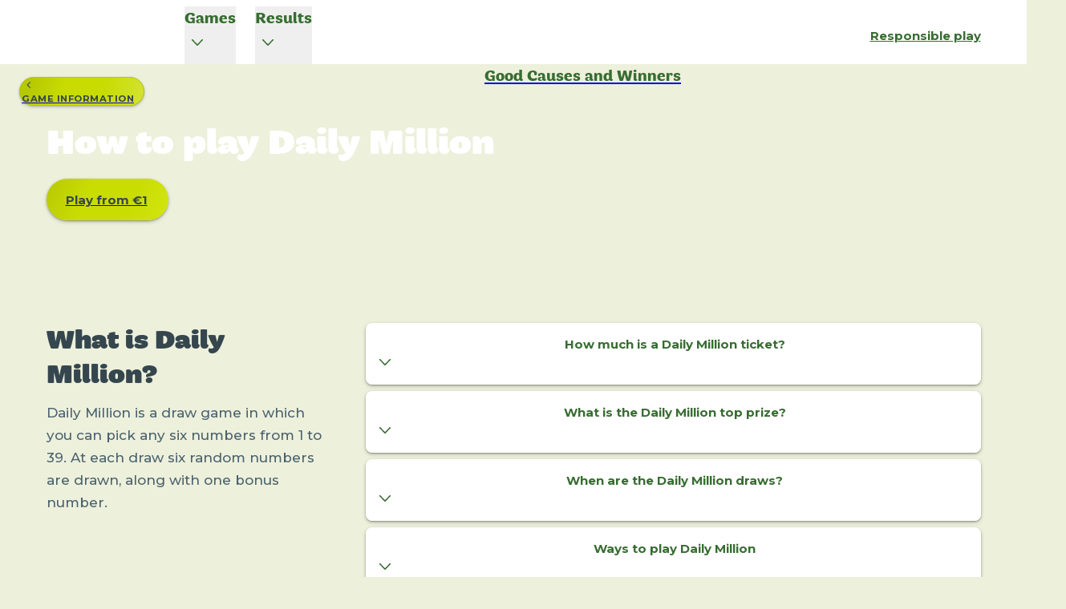

--- FILE ---
content_type: text/html; charset=utf-8
request_url: https://www.lottery.ie/game-information/daily-million
body_size: 27048
content:
<!DOCTYPE html><html lang="en"><head><meta charSet="utf-8"/><meta name="viewport" content="width=device-width, initial-scale=1"/><link rel="stylesheet" href="/_next/static/css/044fbc82397e95cf.css" data-precedence="next"/><link rel="stylesheet" href="/_next/static/css/451e95c912874f5e.css" data-precedence="next"/><link rel="stylesheet" href="/_next/static/css/fccca6019676f4cc.css" data-precedence="next"/><link rel="stylesheet" href="/_next/static/css/59b47e626c1a97f6.css" data-precedence="next"/><link rel="stylesheet" href="/_next/static/css/8be0384665ce89e4.css" data-precedence="next"/><link rel="stylesheet" href="/_next/static/css/0091ab62daa52caf.css" data-precedence="next"/><link rel="stylesheet" href="/_next/static/css/4470dedbbd6c76a7.css" data-precedence="next"/><link rel="stylesheet" href="/_next/static/css/98a90168930d29e7.css" data-precedence="next"/><link rel="stylesheet" href="/_next/static/css/206da2361cf3035b.css" data-precedence="next"/><link rel="stylesheet" href="/_next/static/css/5f19a888a787e04b.css" data-precedence="next"/><link rel="stylesheet" href="/_next/static/css/35795a04e55ef246.css" data-precedence="next"/><link rel="stylesheet" href="/_next/static/css/796f67bfe7dc2374.css" data-precedence="next"/><link rel="stylesheet" href="/_next/static/css/12fabe354015c3fa.css" data-precedence="next"/><link rel="stylesheet" href="/_next/static/css/ec924a801f020d8d.css" data-precedence="next"/><link rel="preload" as="script" fetchPriority="low" href="/_next/static/chunks/webpack-bf093d1fd4462a81.js"/><script src="/_next/static/chunks/fd9d1056-64c1873b661d8ff8.js" async=""></script><script src="/_next/static/chunks/2117-6ad7f1541a7b5b7f.js" async=""></script><script src="/_next/static/chunks/main-app-935cea26f803cbb7.js" async=""></script><script src="/_next/static/chunks/d13cb638-4437ade96f17da88.js" async=""></script><script src="/_next/static/chunks/7811-d029f9b1cbe96c1f.js" async=""></script><script src="/_next/static/chunks/7648-f85d3c0f2a5a2e05.js" async=""></script><script src="/_next/static/chunks/5326-673c04e99d294d4d.js" async=""></script><script src="/_next/static/chunks/9286-8613278947de8b96.js" async=""></script><script src="/_next/static/chunks/6573-23e27e8eb20f368a.js" async=""></script><script src="/_next/static/chunks/6549-f7820ecfb4185361.js" async=""></script><script src="/_next/static/chunks/5196-7f84ed5b1ab68552.js" async=""></script><script src="/_next/static/chunks/398-b73463c7aa4d6678.js" async=""></script><script src="/_next/static/chunks/app/layout-99b5fb4d5912c119.js" async=""></script><script src="/_next/static/chunks/app/not-found-2cf071ed30c4e838.js" async=""></script><script src="/_next/static/chunks/858-f780590448fe0712.js" async=""></script><script src="/_next/static/chunks/1342-4008dd10810eba31.js" async=""></script><script src="/_next/static/chunks/2643-432a006cb2c18b0e.js" async=""></script><script src="/_next/static/chunks/8039-b9197e73d139dac6.js" async=""></script><script src="/_next/static/chunks/4965-53cc3a7c5958ee73.js" async=""></script><script src="/_next/static/chunks/2517-49051a305ca0d343.js" async=""></script><script src="/_next/static/chunks/7036-bcf227c44fd80229.js" async=""></script><script src="/_next/static/chunks/app/%5B...uri%5D/page-8b29d5a4af80f53e.js" async=""></script><link rel="preload" href="https://assets.adobedtm.com/a73baa1ef69f/e0c75847a22d/launch-63596704a423.min.js" as="script"/><title>How to Play Daily Million | Irish National Lottery</title><meta name="description" content="Need something to brighten up your day? Well Daily Million might be the answer! It&#x27;s a number draw game in which you can pick any six numbers from 1 to 39."/><meta property="og:title" content="How to Play Daily Million | Irish National Lottery"/><meta property="og:description" content="Need something to brighten up your day? Well Daily Million might be the answer! It&#x27;s a number draw game in which you can pick any six numbers from 1 to 39."/><meta property="og:image" content="http://localhost:8080/undefined"/><meta name="twitter:card" content="summary_large_image"/><meta name="twitter:title" content="How to Play Daily Million | Irish National Lottery"/><meta name="twitter:description" content="Need something to brighten up your day? Well Daily Million might be the answer! It&#x27;s a number draw game in which you can pick any six numbers from 1 to 39."/><meta name="twitter:image" content="http://localhost:8080/undefined"/><link rel="icon" href="/favicon.ico" type="image/x-icon" sizes="48x48"/><link rel="icon" type="image/png" sizes="32x32" href="/ody/favicon-32x32.png"/><link rel="icon" type="image/png" sizes="16x16" href="/ody/favicon-16x16.png"/><script>(self.__next_s=self.__next_s||[]).push(["https://assets.adobedtm.com/a73baa1ef69f/e0c75847a22d/launch-63596704a423.min.js",{"async":true}])</script><script src="/_next/static/chunks/polyfills-42372ed130431b0a.js" noModule=""></script></head><body><!--$--><style>/* font embed test */
@font-face {
  font-family: 'Buendia Lottery';
  src: url('https://cdn1.lottery.ie/media/Fonts/BuendiaLottery-Medium.woff') format('woff');
    font-weight: 600;
}
@font-face {
  font-family: 'Buendia Lottery';
  src:  url('https://cdn1.lottery.ie/media/Fonts/BuendiaLottery-Bold.woff') format('woff');
    font-weight: 800;
}


/* @font-face {
  font-family: 'Buendia Lottery';
  src:  url('https://www.lottery.ie/content/dam/pli/fonts/buendia/woff2/BuendiaLottery-Medium.woff2') format('woff2'),
        url('https://www.lottery.ie/content/dam/pli/fonts/buendia/woff/BuendiaLottery-Medium.woff') format('woff');
    font-weight: 600;
}
@font-face {
  font-family: 'Buendia Lottery';
  src:  url('https://www.lottery.ie/content/dam/pli/fonts/buendia/woff2/BuendiaLottery-Bold.woff2') format('woff2'),
        url('https://www.lottery.ie/content/dam/pli/fonts/buendia/woff/BuendiaLottery-Bold.woff') format('woff');
    font-weight: 800;
} */

/* Font antialiasing for Webkit browsers */
* {
  -webkit-font-smoothing: antialiased;
  -moz-osx-font-smoothing: grayscale;
}

p {
  margin-bottom: 0.75em;
}
</style> <!--$?--><template id="B:0"></template><header><div class="plasmic_all__ejW7y plasmic_root_reset__9cKxM plasmic_plasmic_default_styles__ksdZj plasmic_plasmic_mixins__QeubY plasmic_plasmic_tokens__06ijq PlasmicNavHeaderMobile_root__lJ_vW Navigation_nav-mobile__SXEM2"><nav class="plasmic_all__ejW7y PlasmicNavHeaderMobile_headerWrap__65pXC" tabindex="1"><button class="plasmic_all__ejW7y plasmic_button__Rqlki plasmic_root_reset__9cKxM plasmic_plasmic_default_styles__ksdZj plasmic_plasmic_mixins__QeubY plasmic_plasmic_tokens__06ijq PlasmicComponentButtonIcon_root__06sy_ __wab_instance PlasmicNavHeaderMobile_componentButtonIcon__xt9T__DqqQs" tabindex="1"><svg xmlns="http://www.w3.org/2000/svg" fill="none" viewBox="0 0 33 32" height="1em" class="plasmic-default__svg plasmic_all__ejW7y PlasmicComponentButtonIcon_svg___t5np" role="img"><path fill-rule="evenodd" clip-rule="evenodd" d="M28.607 9H4.583C3.862 9 3.26 8.483 3.26 7.833s.586-1.166 1.322-1.166h24.024c.72 0 1.32.517 1.32 1.166 0 .65-.585 1.167-1.32 1.167zm0 8H4.583c-.721 0-1.322-.517-1.322-1.167s.586-1.166 1.322-1.166h24.024c.72 0 1.32.517 1.32 1.166 0 .65-.585 1.167-1.32 1.167zM4.583 25h24.024c.735 0 1.32-.517 1.32-1.167s-.6-1.166-1.32-1.166H4.583c-.736 0-1.322.517-1.322 1.166 0 .65.6 1.167 1.322 1.167z" fill="currentColor"></path></svg></button><a class="plasmic_all__ejW7y plasmic_a__EzPNp PlasmicNavHeaderMobile_link__i4WJD" tabindex="2"><div class="PlasmicNavHeaderMobile_img__xJ0Le__Pkf62 __wab_img-wrapper" style="width:auto"><img alt="" aria-hidden="true" class="__wab_img-spacer-svg" src="[data-uri]" style="width:auto;min-width:100%;max-width:100%;height:100%"/><picture class="__wab_picture"><img alt="" loading="lazy" class="__wab_img" decoding="async" src="/plasmic/odyssey_components/images/nlMasterLogoSvg.svg" style="width:0;height:0"/></picture></div></a></nav><div class="plasmic_all__ejW7y PlasmicNavHeaderMobile_menuWrap__u_LXk"><div class="plasmic_all__ejW7y PlasmicNavHeaderMobile_freeBox__aaXxK__OqyER"><div class="plasmic_all__ejW7y PlasmicNavHeaderMobile_closeWrap__ylN7K"><button class="plasmic_all__ejW7y plasmic_button__Rqlki plasmic_root_reset__9cKxM plasmic_plasmic_default_styles__ksdZj plasmic_plasmic_mixins__QeubY plasmic_plasmic_tokens__06ijq PlasmicComponentButtonIcon_root__06sy_ __wab_instance PlasmicNavHeaderMobile_componentButtonIcon__oFhNt__oIZPa" tabindex="1"><svg xmlns="http://www.w3.org/2000/svg" fill="none" viewBox="0 0 32 32" height="1em" class="plasmic-default__svg plasmic_all__ejW7y PlasmicComponentButtonIcon_svg___t5np undefined" role="img"><path d="M16 17.405L9.236 24.17a.966.966 0 01-.696.284.942.942 0 01-.71-.284.957.957 0 01-.289-.702c0-.275.097-.51.29-.703L14.595 16 7.83 9.236a.966.966 0 01-.284-.696.942.942 0 01.284-.71.957.957 0 01.702-.289c.276 0 .51.097.703.29L16 14.595l6.764-6.764a.966.966 0 01.696-.284c.28-.004.516.09.71.284a.96.96 0 01.289.702c0 .276-.097.51-.29.703L17.405 16l6.764 6.764a.966.966 0 01.284.696.942.942 0 01-.284.71.957.957 0 01-.702.289.957.957 0 01-.703-.29L16 17.405z" fill="currentColor"></path></svg></button></div><div class="plasmic_all__ejW7y PlasmicNavHeaderMobile_primaryLinks__FxGlM"><div class="__wab_flex-container ρfc"><div class="plasmic_all__ejW7y plasmic_root_reset__9cKxM plasmic_plasmic_default_styles__ksdZj plasmic_plasmic_mixins__QeubY plasmic_plasmic_tokens__06ijq PlasmicComponentAccordion1Level_mainWrap__zMmR_ __wab_instance PlasmicNavHeaderMobile_gamesAccordion__EYLH2"><button class="plasmic_all__ejW7y plasmic_button__Rqlki plasmic_root_reset__9cKxM plasmic_plasmic_default_styles__ksdZj plasmic_plasmic_mixins__QeubY plasmic_plasmic_tokens__06ijq PlasmicBuilderAccordionHeader_stateClosedModeLight__iNt5k undefined __wab_instance PlasmicComponentAccordion1Level_builderAccordionHeader__yJMEq"><div class="plasmic_all__ejW7y PlasmicBuilderAccordionHeader_heading__R4K6g"><div class="__wab_flex-container ρfc"><div class="plasmic_all__ejW7y PlasmicBuilderAccordionHeader_iconWrap__ez1zB"><span class="__wab_slot ρs PlasmicBuilderAccordionHeader_slotTargetImg2__RLBxN"><svg xmlns="http://www.w3.org/2000/svg" fill="none" viewBox="0 0 24 24" height="1em" class="plasmic-default__svg plasmic_all__ejW7y PlasmicNavHeaderMobile_img__qySiN" role="img"><path fill-rule="evenodd" clip-rule="evenodd" d="M3.113 8.815C3.089 5.851 5.519 3.39 8.587 3.358h.001a5.54 5.54 0 014.315 1.96A8.754 8.754 0 005.3 13.06c-1.32-.974-2.173-2.511-2.187-4.245zm2.175 6.006c-2.16-1.148-3.654-3.387-3.675-5.993C1.582 5.01 4.7 1.898 8.57 1.858a7.027 7.027 0 016.139 3.42 8.75 8.75 0 11-9.422 9.543zM14 6.75a7.25 7.25 0 100 14.5 7.25 7.25 0 000-14.5zm-1 3.446c.153-.348.339-.577.558-.687.226-.106.507-.094.842.036l3.02 1.176c.19.074.331.165.424.271a.768.768 0 01.177.322c.033.11.04.22.024.328a1.14 1.14 0 01-.062.255c-.027.07-.07.15-.131.24a.743.743 0 01-.235.215.767.767 0 01-.348.117 1.06 1.06 0 01-.495-.087l-2.342-.911-.569 1.266c.129.015.264.045.406.092a3.898 3.898 0 011.434.718c.3.24.532.521.693.84.171.315.267.663.287 1.042.02.38-.053.786-.221 1.216-.195.5-.448.902-.76 1.206a2.75 2.75 0 01-1.028.635 2.93 2.93 0 01-1.159.16 3.62 3.62 0 01-1.177-.245 3.588 3.588 0 01-1.214-.765 2.995 2.995 0 01-.724-1.053 1.469 1.469 0 01-.084-.431 1.026 1.026 0 01.065-.427.893.893 0 01.479-.517.891.891 0 01.712-.015.785.785 0 01.296.208c.092.089.184.262.277.52.073.179.173.342.3.489.136.15.305.264.51.344.313.122.622.127.926.015.311-.109.543-.36.696-.752.093-.238.123-.456.091-.655a1.142 1.142 0 00-.223-.525 1.456 1.456 0 00-.423-.404 3.061 3.061 0 00-.546-.28 3.86 3.86 0 00-.447-.147c-.123-.03-.235-.055-.335-.077a6.089 6.089 0 00-.237-.04 1.163 1.163 0 01-.39-.165.603.603 0 01-.189-.192.794.794 0 01-.087-.326 1.132 1.132 0 01.114-.487L13 10.196z" fill="currentColor"></path></svg></span></div><div class="plasmic_all__ejW7y PlasmicBuilderAccordionHeader_labelWrap__exovq"><div class="__wab_flex-container ρfc"><div class="plasmic_all__ejW7y PlasmicBuilderAccordionHeader_text__GTpqQ">Play games</div></div></div><div class="plasmic_all__ejW7y PlasmicBuilderAccordionHeader_chevronWrap__j8Tz9"><svg xmlns="http://www.w3.org/2000/svg" fill="none" viewBox="0 0 24 24" height="1em" class="plasmic-default__svg plasmic_all__ejW7y PlasmicBuilderAccordionHeader_svg__7kIz8 undefined" role="img"><path d="M11.998 16a.864.864 0 01-.66-.268L5.222 9.33A.76.76 0 015 8.784a.741.741 0 01.222-.557A.747.747 0 015.77 8c.215 0 .398.076.55.227l5.677 5.962 5.677-5.962a.754.754 0 01.544-.222.736.736 0 01.554.222.752.752 0 01.227.552c0 .216-.076.4-.227.551l-6.116 6.402a.864.864 0 01-.66.268z" fill="currentColor"></path></svg></div></div></div></button><div class="plasmic_all__ejW7y PlasmicComponentAccordion1Level_contentWrap__m00JI"></div></div><div class="plasmic_all__ejW7y plasmic_root_reset__9cKxM plasmic_plasmic_default_styles__ksdZj plasmic_plasmic_mixins__QeubY plasmic_plasmic_tokens__06ijq PlasmicComponentAccordion1Level_mainWrap__zMmR_ __wab_instance PlasmicNavHeaderMobile_resultsAccordion__r_ku7"><button class="plasmic_all__ejW7y plasmic_button__Rqlki plasmic_root_reset__9cKxM plasmic_plasmic_default_styles__ksdZj plasmic_plasmic_mixins__QeubY plasmic_plasmic_tokens__06ijq PlasmicBuilderAccordionHeader_stateClosedModeLight__iNt5k undefined __wab_instance PlasmicComponentAccordion1Level_builderAccordionHeader__yJMEq"><div class="plasmic_all__ejW7y PlasmicBuilderAccordionHeader_heading__R4K6g"><div class="__wab_flex-container ρfc"><div class="plasmic_all__ejW7y PlasmicBuilderAccordionHeader_iconWrap__ez1zB"><span class="__wab_slot ρs PlasmicBuilderAccordionHeader_slotTargetImg2__RLBxN"><svg xmlns="http://www.w3.org/2000/svg" fill="none" viewBox="0 0 24 24" height="1em" class="plasmic-default__svg plasmic_all__ejW7y PlasmicComponentAccordion1Level_svg__fpZyl__yJNHk" role="img"><path fill-rule="evenodd" clip-rule="evenodd" d="M3.113 8.815C3.089 5.851 5.519 3.39 8.587 3.358h.001a5.54 5.54 0 014.315 1.96A8.754 8.754 0 005.3 13.06c-1.32-.974-2.173-2.511-2.187-4.245zm2.175 6.006c-2.16-1.148-3.654-3.387-3.675-5.993C1.582 5.01 4.7 1.898 8.57 1.858a7.027 7.027 0 016.139 3.42 8.75 8.75 0 11-9.422 9.543zM14 6.75a7.25 7.25 0 100 14.5 7.25 7.25 0 000-14.5zm-1 3.446c.153-.348.339-.577.558-.687.226-.106.507-.094.842.036l3.02 1.176c.19.074.331.165.424.271a.768.768 0 01.177.322c.033.11.04.22.024.328a1.14 1.14 0 01-.062.255c-.027.07-.07.15-.131.24a.743.743 0 01-.235.215.767.767 0 01-.348.117 1.06 1.06 0 01-.495-.087l-2.342-.911-.569 1.266c.129.015.264.045.406.092a3.898 3.898 0 011.434.718c.3.24.532.521.693.84.171.315.267.663.287 1.042.02.38-.053.786-.221 1.216-.195.5-.448.902-.76 1.206a2.75 2.75 0 01-1.028.635 2.93 2.93 0 01-1.159.16 3.62 3.62 0 01-1.177-.245 3.588 3.588 0 01-1.214-.765 2.995 2.995 0 01-.724-1.053 1.469 1.469 0 01-.084-.431 1.026 1.026 0 01.065-.427.893.893 0 01.479-.517.891.891 0 01.712-.015.785.785 0 01.296.208c.092.089.184.262.277.52.073.179.173.342.3.489.136.15.305.264.51.344.313.122.622.127.926.015.311-.109.543-.36.696-.752.093-.238.123-.456.091-.655a1.142 1.142 0 00-.223-.525 1.456 1.456 0 00-.423-.404 3.061 3.061 0 00-.546-.28 3.86 3.86 0 00-.447-.147c-.123-.03-.235-.055-.335-.077a6.089 6.089 0 00-.237-.04 1.163 1.163 0 01-.39-.165.603.603 0 01-.189-.192.794.794 0 01-.087-.326 1.132 1.132 0 01.114-.487L13 10.196z" fill="currentColor"></path></svg></span></div><div class="plasmic_all__ejW7y PlasmicBuilderAccordionHeader_labelWrap__exovq"><div class="__wab_flex-container ρfc"><div class="plasmic_all__ejW7y PlasmicBuilderAccordionHeader_text__GTpqQ">Results</div></div></div><div class="plasmic_all__ejW7y PlasmicBuilderAccordionHeader_chevronWrap__j8Tz9"><svg xmlns="http://www.w3.org/2000/svg" fill="none" viewBox="0 0 24 24" height="1em" class="plasmic-default__svg plasmic_all__ejW7y PlasmicBuilderAccordionHeader_svg__7kIz8 undefined" role="img"><path d="M11.998 16a.864.864 0 01-.66-.268L5.222 9.33A.76.76 0 015 8.784a.741.741 0 01.222-.557A.747.747 0 015.77 8c.215 0 .398.076.55.227l5.677 5.962 5.677-5.962a.754.754 0 01.544-.222.736.736 0 01.554.222.752.752 0 01.227.552c0 .216-.076.4-.227.551l-6.116 6.402a.864.864 0 01-.66.268z" fill="currentColor"></path></svg></div></div></div></button><div class="plasmic_all__ejW7y PlasmicComponentAccordion1Level_contentWrap__m00JI"></div></div><a class="plasmic_all__ejW7y plasmic_a__EzPNp plasmic_root_reset__9cKxM plasmic_plasmic_default_styles__ksdZj plasmic_plasmic_mixins__QeubY plasmic_plasmic_tokens__06ijq PlasmicBuilderHeaderLinkMobileBig_mainWrap__tREAP __wab_instance PlasmicNavHeaderMobile_scratchCardLink__4ab1p"><div class="plasmic_all__ejW7y PlasmicBuilderHeaderLinkMobileBig_heading__2m0Js"><div class="__wab_flex-container ρfc"><div class="plasmic_all__ejW7y PlasmicBuilderHeaderLinkMobileBig_iconWrap__tOl2U"><span class="__wab_slot ρs PlasmicBuilderHeaderLinkMobileBig_slotTargetImg2__jM_nT"><svg xmlns="http://www.w3.org/2000/svg" fill="none" viewBox="0 0 24 24" height="1em" class="plasmic-default__svg plasmic_all__ejW7y PlasmicNavHeaderMobile_img3__SCcQW" role="img"><path fill-rule="evenodd" clip-rule="evenodd" d="M14 15.75a3.75 3.75 0 107.5 0 3.75 3.75 0 00-7.5 0zM17.75 21a5.25 5.25 0 110-10.5 5.25 5.25 0 010 10.5zM5.914 7.868a.77.77 0 000 1.54h11.19a.77.77 0 000-1.54H5.914zm-.77 4.77a.77.77 0 01.77-.77h4.469a.77.77 0 010 1.54H5.914a.77.77 0 01-.77-.77zM2.5 17.127c0 .685.564 1.25 1.25 1.25h7.04a.75.75 0 010 1.5H3.75A2.756 2.756 0 011 17.127V6.617a2.756 2.756 0 012.75-2.75h16c.722 0 1.447.246 1.979.859.52.6.771 1.452.771 2.502v1.941a.75.75 0 01-1.5 0V7.228c0-.83-.2-1.283-.404-1.519-.193-.222-.468-.341-.846-.341h-16c-.686 0-1.25.564-1.25 1.25v10.508z" fill="currentColor"></path></svg></span></div><div class="plasmic_all__ejW7y PlasmicBuilderHeaderLinkMobileBig_labelWrap__6saHI"><div class="__wab_flex-container ρfc"><div class="plasmic_all__ejW7y PlasmicBuilderHeaderLinkMobileBig_text__GY4_n">Scratch Cards</div></div></div></div></div></a><a class="plasmic_all__ejW7y plasmic_a__EzPNp plasmic_root_reset__9cKxM plasmic_plasmic_default_styles__ksdZj plasmic_plasmic_mixins__QeubY plasmic_plasmic_tokens__06ijq PlasmicBuilderHeaderLinkMobileBig_mainWrap__tREAP __wab_instance PlasmicNavHeaderMobile_goodCausesLnk__4PE0O"><div class="plasmic_all__ejW7y PlasmicBuilderHeaderLinkMobileBig_heading__2m0Js"><div class="__wab_flex-container ρfc"><div class="plasmic_all__ejW7y PlasmicBuilderHeaderLinkMobileBig_iconWrap__tOl2U"><span class="__wab_slot ρs PlasmicBuilderHeaderLinkMobileBig_slotTargetImg2__jM_nT"><svg xmlns="http://www.w3.org/2000/svg" fill="none" viewBox="0 0 24 24" height="1em" class="plasmic-default__svg plasmic_all__ejW7y PlasmicNavHeaderMobile_img4__NgCZ4" role="img"><path d="M16.602 5.5c2.21 0 4 1.79 4 4 0 4.2-5.62 8.2-8.5 9.8-2.88-1.6-8.5-5.59-8.5-9.8 0-2.21 1.79-4 4-4 1.3 0 2.52.64 3.27 1.71a1.503 1.503 0 002.46 0 3.998 3.998 0 013.27-1.71zm0-1.5c-1.86 0-3.5.93-4.5 2.34-1-1.42-2.64-2.34-4.5-2.34-3.04 0-5.5 2.46-5.5 5.5 0 6.5 10 11.5 10 11.5s10-5 10-11.5c0-3.04-2.46-5.5-5.5-5.5z" fill="currentColor"></path></svg></span></div><div class="plasmic_all__ejW7y PlasmicBuilderHeaderLinkMobileBig_labelWrap__6saHI"><div class="__wab_flex-container ρfc"><div class="plasmic_all__ejW7y PlasmicBuilderHeaderLinkMobileBig_text__GY4_n">Good causes and winners</div></div></div></div></div></a><a class="plasmic_all__ejW7y plasmic_a__EzPNp plasmic_root_reset__9cKxM plasmic_plasmic_default_styles__ksdZj plasmic_plasmic_mixins__QeubY plasmic_plasmic_tokens__06ijq PlasmicBuilderHeaderLinkMobileBig_mainWrap__tREAP __wab_instance PlasmicNavHeaderMobile_rpLink__GMdK_"><div class="plasmic_all__ejW7y PlasmicBuilderHeaderLinkMobileBig_heading__2m0Js"><div class="__wab_flex-container ρfc"><div class="plasmic_all__ejW7y PlasmicBuilderHeaderLinkMobileBig_iconWrap__tOl2U"><span class="__wab_slot ρs PlasmicBuilderHeaderLinkMobileBig_slotTargetImg2__jM_nT"><svg xmlns="http://www.w3.org/2000/svg" fill="none" viewBox="0 0 24 24" height="1em" class="plasmic-default__svg plasmic_all__ejW7y PlasmicNavHeaderMobile_img5___1_wv" role="img"><path d="M12 12.75c-.913 0-1.683-.313-2.31-.94s-.94-1.397-.94-2.31.313-1.683.94-2.31 1.397-.94 2.31-.94 1.683.313 2.31.94.94 1.397.94 2.31-.313 1.683-.94 2.31-1.397.94-2.31.94zm0-1.5c.497 0 .913-.167 1.248-.502.335-.335.502-.75.502-1.248 0-.497-.167-.913-.502-1.248-.335-.335-.75-.502-1.248-.502s-.914.167-1.248.502c-.335.335-.502.75-.502 1.248 0 .497.167.913.502 1.248.334.335.75.502 1.248.502zm0-7.115l-6 2.24V11.1c0 .951.136 1.871.409 2.76.272.888.65 1.717 1.135 2.486a10.55 10.55 0 012.118-.806A9.176 9.176 0 0112 15.25c.82 0 1.6.097 2.338.29.737.194 1.443.463 2.118.806.484-.77.863-1.598 1.135-2.486A9.358 9.358 0 0018 11.1V6.375l-6-2.24zm0 12.615c-.645 0-1.265.07-1.86.21a8.325 8.325 0 00-1.688.588 8.889 8.889 0 001.637 1.43A7.31 7.31 0 0012 19.9a7.232 7.232 0 001.906-.922 8.968 8.968 0 001.633-1.43 8.35 8.35 0 00-1.683-.588A8.054 8.054 0 0012 16.75zm0 4.621a1.853 1.853 0 01-.596-.1c-2.11-.75-3.787-2.08-5.034-3.99-1.247-1.909-1.87-3.97-1.87-6.181V6.596c0-.378.11-.72.329-1.024a1.88 1.88 0 01.846-.662l5.692-2.125c.214-.077.425-.116.633-.116.208 0 .419.039.633.116l5.692 2.125c.345.137.627.358.846.662.22.305.329.646.329 1.024V11.1c0 2.212-.623 4.272-1.87 6.182-1.247 1.91-2.925 3.24-5.034 3.99a1.7 1.7 0 01-.596.1z" fill="currentColor"></path></svg></span></div><div class="plasmic_all__ejW7y PlasmicBuilderHeaderLinkMobileBig_labelWrap__6saHI"><div class="__wab_flex-container ρfc"><div class="plasmic_all__ejW7y PlasmicBuilderHeaderLinkMobileBig_text__GY4_n">Responsible play</div></div></div></div></div></a></div></div><div class="plasmic_all__ejW7y PlasmicNavHeaderMobile_secondaryLinks__Yk2__"><a class="plasmic_all__ejW7y plasmic_a__EzPNp plasmic_root_reset__9cKxM plasmic_plasmic_default_styles__ksdZj plasmic_plasmic_mixins__QeubY plasmic_plasmic_tokens__06ijq PlasmicBuilderHeaderLinkMobileBase_menuLink__brElo __wab_instance" href="/game-information"><div class="plasmic_all__ejW7y PlasmicBuilderHeaderLinkMobileBase_text__F5h6l">How to play</div></a><a class="plasmic_all__ejW7y plasmic_a__EzPNp plasmic_root_reset__9cKxM plasmic_plasmic_default_styles__ksdZj plasmic_plasmic_mixins__QeubY plasmic_plasmic_tokens__06ijq PlasmicBuilderHeaderLinkMobileBase_menuLink__brElo __wab_instance" href="/support/how-to-claim"><div class="plasmic_all__ejW7y PlasmicBuilderHeaderLinkMobileBase_text__F5h6l">How to claim your prize</div></a></div><div class="plasmic_all__ejW7y PlasmicNavHeaderMobile_language__k8TP6"><div class="plasmic_all__ejW7y PlasmicNavHeaderMobile_text___6MyCh__Yee1e">Change language</div><div class="plasmic_all__ejW7y PlasmicNavHeaderMobile_freeBox__iGkT6__AhcJM"><div class="plasmic_all__ejW7y PlasmicNavHeaderMobile_text__fc6Q__kSmya">As Gaelige</div></div></div></div></div></div><div class="plasmic_all__ejW7y plasmic_root_reset__9cKxM plasmic_plasmic_default_styles__ksdZj plasmic_plasmic_mixins__QeubY plasmic_plasmic_tokens__06ijq PlasmicNavHeaderDesktop_header__U39io Navigation_nav-desktop__3uNCc"><div class="plasmic_all__ejW7y PlasmicNavHeaderDesktop_headerContent__IRIx2"><a aria-label="Lottery Logo tap to go to homepage" class="plasmic_all__ejW7y plasmic_a__EzPNp PlasmicNavHeaderDesktop_logowrap__OxD_9" tabindex="1" href="/"><div class="PlasmicNavHeaderDesktop_img__TAdP7 __wab_img-wrapper" style="width:auto"><img alt="" aria-hidden="true" class="__wab_img-spacer-svg" src="[data-uri]" style="width:auto;min-width:100%;height:100%"/><picture class="__wab_picture"><img alt="" loading="lazy" class="__wab_img" decoding="async" src="/plasmic/odyssey_components/images/nlMasterLogoSvg.svg" style="width:0;height:0"/></picture></div></a><div class="plasmic_all__ejW7y PlasmicNavHeaderDesktop_primaryLinks__YL13h"><div class="__wab_flex-container ρfc"><div class="plasmic_all__ejW7y plasmic_root_reset__9cKxM plasmic_plasmic_default_styles__ksdZj plasmic_plasmic_mixins__QeubY plasmic_plasmic_tokens__06ijq PlasmicBuilderNavItemsDesktopItemMenu_root__9MPtL __wab_instance PlasmicNavHeaderDesktop_games__WXAFk"><button class="plasmic_all__ejW7y plasmic_button__Rqlki PlasmicBuilderNavItemsDesktopItemMenu_button__mPiQD"><div class="plasmic_all__ejW7y plasmic_root_reset__9cKxM plasmic_plasmic_default_styles__ksdZj plasmic_plasmic_mixins__QeubY plasmic_plasmic_tokens__06ijq PlasmicBuilderNavItemsDesktopItemBase_content__SOZfF __wab_instance PlasmicBuilderNavItemsDesktopItemMenu_menuInteraction__gXfch"><div class="__wab_flex-container ρfc"><div class="plasmic_all__ejW7y PlasmicBuilderNavItemsDesktopItemBase_label__wjZKH">Games</div><div class="plasmic_all__ejW7y PlasmicBuilderNavItemsDesktopItemBase_iconWrap__i0yIx"><svg xmlns="http://www.w3.org/2000/svg" fill="none" viewBox="0 0 24 24" height="1em" class="plasmic-default__svg plasmic_all__ejW7y PlasmicBuilderNavItemsDesktopItemBase_svg__TDp2J" role="img"><path d="M11.998 16a.864.864 0 01-.66-.268L5.222 9.33A.76.76 0 015 8.784a.741.741 0 01.222-.557A.747.747 0 015.77 8c.215 0 .398.076.55.227l5.677 5.962 5.677-5.962a.754.754 0 01.544-.222.736.736 0 01.554.222.752.752 0 01.227.552c0 .216-.076.4-.227.551l-6.116 6.402a.864.864 0 01-.66.268z" fill="currentColor"></path></svg></div><div class="plasmic_all__ejW7y PlasmicBuilderNavItemsDesktopItemBase_underline__Vujj5"></div></div></div></button></div><div class="plasmic_all__ejW7y plasmic_root_reset__9cKxM plasmic_plasmic_default_styles__ksdZj plasmic_plasmic_mixins__QeubY plasmic_plasmic_tokens__06ijq PlasmicBuilderNavItemsDesktopItemMenu_root__9MPtL undefined __wab_instance PlasmicNavHeaderDesktop_results___EgtT"><button class="plasmic_all__ejW7y plasmic_button__Rqlki PlasmicBuilderNavItemsDesktopItemMenu_button__mPiQD"><div class="plasmic_all__ejW7y plasmic_root_reset__9cKxM plasmic_plasmic_default_styles__ksdZj plasmic_plasmic_mixins__QeubY plasmic_plasmic_tokens__06ijq PlasmicBuilderNavItemsDesktopItemBase_content__SOZfF __wab_instance PlasmicBuilderNavItemsDesktopItemMenu_menuInteraction__gXfch undefined"><div class="__wab_flex-container ρfc"><div class="plasmic_all__ejW7y PlasmicBuilderNavItemsDesktopItemBase_label__wjZKH">Results</div><div class="plasmic_all__ejW7y PlasmicBuilderNavItemsDesktopItemBase_iconWrap__i0yIx"><svg xmlns="http://www.w3.org/2000/svg" fill="none" viewBox="0 0 24 24" height="1em" class="plasmic-default__svg plasmic_all__ejW7y PlasmicBuilderNavItemsDesktopItemBase_svg__TDp2J" role="img"><path d="M11.998 16a.864.864 0 01-.66-.268L5.222 9.33A.76.76 0 015 8.784a.741.741 0 01.222-.557A.747.747 0 015.77 8c.215 0 .398.076.55.227l5.677 5.962 5.677-5.962a.754.754 0 01.544-.222.736.736 0 01.554.222.752.752 0 01.227.552c0 .216-.076.4-.227.551l-6.116 6.402a.864.864 0 01-.66.268z" fill="currentColor"></path></svg></div><div class="plasmic_all__ejW7y PlasmicBuilderNavItemsDesktopItemBase_underline__Vujj5"></div></div></div></button></div><a class="plasmic_all__ejW7y plasmic_a__EzPNp plasmic_root_reset__9cKxM plasmic_plasmic_default_styles__ksdZj plasmic_plasmic_mixins__QeubY plasmic_plasmic_tokens__06ijq PlasmicBuilderNavItemsDesktopItemLink_root__0HNlW __wab_instance PlasmicNavHeaderDesktop_builderNavItemsDesktopItemLink__4uMoE" href="/news"><div class="plasmic_all__ejW7y plasmic_root_reset__9cKxM plasmic_plasmic_default_styles__ksdZj plasmic_plasmic_mixins__QeubY plasmic_plasmic_tokens__06ijq PlasmicBuilderNavItemsDesktopItemBase_content__SOZfF __wab_instance PlasmicBuilderNavItemsDesktopItemLink_itemBase__k2j5j"><div class="__wab_flex-container ρfc"><div class="plasmic_all__ejW7y PlasmicBuilderNavItemsDesktopItemBase_label__wjZKH">Good Causes and Winners</div><div class="plasmic_all__ejW7y PlasmicBuilderNavItemsDesktopItemBase_underline__Vujj5"></div></div></div></a></div></div><a class="plasmic_all__ejW7y plasmic_a__EzPNp plasmic_root_reset__9cKxM plasmic_plasmic_default_styles__ksdZj plasmic_plasmic_mixins__QeubY plasmic_plasmic_tokens__06ijq PlasmicComponentLink_linkWrap__eKvt7 PlasmicComponentLink_linkWrapbig__aftHh __wab_instance PlasmicNavHeaderDesktop_responsiblePlay__FIBw6" target="" href="/responsible-play"><div class="plasmic_all__ejW7y PlasmicComponentLink_text__A_uRr PlasmicComponentLink_textbig__SaEO9">Responsible play</div></a></div></div></header><!--/$--><main> <div class="plasmic_all__ejW7y plasmic_root_reset__9cKxM plasmic_plasmic_default_styles__ksdZj plasmic_plasmic_mixins__QeubY plasmic_plasmic_tokens__06ijq PlasmicPanelTitleBlockGame_root__IIuIV" id="8" __component="panels.game-title-block"><div class="plasmic_all__ejW7y PlasmicPanelTitleBlockGame_mainContent__39CyM"><div class="PlasmicPanelTitleBlockGame_background__HjhlM __wab_img-wrapper" style="height:auto"><img alt="" aria-hidden="true" class="__wab_img-spacer-svg" src="[data-uri]" style="width:100%;height:auto;min-height:100%"/><picture class="__wab_picture"><img alt="" loading="lazy" class="__wab_img" decoding="async" src="/plasmic/odyssey_components/images/dailymilTitleBackMobSvg.svg" style="width:0;height:0"/></picture></div><div class="PlasmicPanelTitleBlockGame_img___0S5H__e_Jec __wab_img-wrapper" style="width:auto"><img alt="" aria-hidden="true" class="__wab_img-spacer-svg" src="[data-uri]" style="width:auto;min-width:100%;max-width:100%;height:100%"/><picture class="__wab_picture"><img alt="" loading="lazy" class="__wab_img" decoding="async" src="/plasmic/odyssey_components/images/lottoTitleBackTabSvg.svg" style="width:0;height:0"/></picture></div><div class="PlasmicPanelTitleBlockGame_img___9HAyE__8pdVv __wab_img-wrapper"><img alt="" aria-hidden="true" class="__wab_img-spacer-svg" src="[data-uri]" style="width:100%;height:100%"/><picture class="__wab_picture"><img alt="" loading="lazy" class="__wab_img" decoding="async" src="/plasmic/odyssey_components/images/lottoTitleBackDeskSvg.svg" style="width:0;height:0"/></picture></div><div class="plasmic_all__ejW7y PlasmicPanelTitleBlockGame_wrapper__NCbJZ"><div class="plasmic_all__ejW7y plasmic_root_reset__9cKxM plasmic_plasmic_default_styles__ksdZj plasmic_plasmic_mixins__QeubY plasmic_plasmic_tokens__06ijq PlasmicComponentBreadcrumb_breadcrumb__NjvGK"><div class="__wab_flex-container ρfc"><div class="plasmic_all__ejW7y PlasmicComponentBreadcrumb_linkWrap__yYyui"><div class="__wab_flex-container ρfc"><a class="plasmic_all__ejW7y plasmic_a__EzPNp plasmic_root_reset__9cKxM plasmic_plasmic_default_styles__ksdZj plasmic_plasmic_mixins__QeubY plasmic_plasmic_tokens__06ijq PlasmicComponentPill_pill__zAf52 __wab_instance PlasmicComponentBreadcrumb_componentPill__0n2oN" href="/game-information"><div class="__wab_flex-container ρfc"><div class="plasmic_all__ejW7y PlasmicComponentPill_buttonWrap__emEGI"><div class="plasmic_all__ejW7y PlasmicComponentPill_textIcon__PJZEI"><div class="__wab_flex-container ρfc"><svg xmlns="http://www.w3.org/2000/svg" fill="none" viewBox="0 0 18 18" height="1em" class="plasmic-default__svg plasmic_all__ejW7y PlasmicComponentPill_svg__HgOkX" role="img"><path d="M7.84 9l3.055 3.055a.544.544 0 01.16.391.53.53 0 01-.16.4.538.538 0 01-.395.162.538.538 0 01-.395-.163l-3.37-3.37A.622.622 0 016.541 9a.622.622 0 01.192-.475l3.37-3.37a.544.544 0 01.392-.16.53.53 0 01.4.16c.108.108.162.24.162.395a.538.538 0 01-.163.395L7.84 9z" fill="currentColor"></path></svg><div class="plasmic_all__ejW7y PlasmicComponentPill_link__X2SFn">game information</div></div></div></div></div></a></div></div></div></div><div class="plasmic_all__ejW7y PlasmicPanelTitleBlockGame_titleContentWrap__Eb9La"><div class="__wab_flex-container ρfc"><div class="PlasmicPanelTitleBlockGame_img__xSjwo__ULaPY __wab_img-wrapper" style="height:auto"><img alt="" aria-hidden="true" class="__wab_img-spacer-svg" src="[data-uri]" style="width:100%;height:auto;min-height:100%"/><picture class="__wab_picture"><img alt="" loading="lazy" class="__wab_img" decoding="async" src="/plasmic/odyssey_components/images/starBurst1Svg.svg" style="width:0;height:0"/></picture></div><div class="PlasmicPanelTitleBlockGame_img__mrwS__xzt69 __wab_img-wrapper" style="height:auto"><img alt="" aria-hidden="true" class="__wab_img-spacer-svg" src="[data-uri]" style="width:100%;height:auto;min-height:100%"/><picture class="__wab_picture"><img alt="" loading="lazy" class="__wab_img" decoding="async" src="/plasmic/odyssey_components/images/starBurst2Svg.svg" style="width:0;height:0"/></picture></div><svg xmlns="http://www.w3.org/2000/svg" fill="none" viewBox="0 0 360 360" height="1em" class="plasmic-default__svg plasmic_all__ejW7y PlasmicPanelTitleBlockGame_svg__swSNM" role="img"><path d="M177.534 37.8a139.319 139.319 0 00-139.32 139.32 140.4 140.4 0 003.834 32.616l-10.26 3.69a2.623 2.623 0 00-1.71 2.448 2.57 2.57 0 001.8 2.412c2.592.864 8.766 3.6 12.096 5.04-1.8 4.05-4.608 9.396-4.644 9.468a2.556 2.556 0 00.09 2.61 2.59 2.59 0 002.322 1.17 58.941 58.941 0 009.144-1.386A139.338 139.338 0 10177.534 37.8zm-127.8 185.004a2.61 2.61 0 00-1.386-3.186c-.27-.126-4.356-1.962-8.352-3.6l13.032-4.698a2.537 2.537 0 001.368-1.188 28.472 28.472 0 003.078-11.322 101.743 101.743 0 019.666 7.308 2.533 2.533 0 002.088.648c.144 0 10.512-1.494 16.758-2.124a51.828 51.828 0 01-8.136 12.762 2.61 2.61 0 00-.414 2.592 38.81 38.81 0 012.286 14.4 67.315 67.315 0 00-15.048-7.938 2.557 2.557 0 00-1.692 0 122.443 122.443 0 01-16.848 4.428 77.662 77.662 0 003.528-8.136l.072.054zm54.396 27.252l-3.6-1.476 3.492-8.37a1.154 1.154 0 011.494-.612l39.384 16.434a1.114 1.114 0 01.612 1.494l-3.474 8.352-22.266-9.27a3.22 3.22 0 00-4.024 1.811 3.226 3.226 0 001.558 4.129l27.576 11.502a1.132 1.132 0 01.612 1.494l-11.358 27.234a132.609 132.609 0 01-50.508-31.626l7.614-18.234a1.13 1.13 0 011.057-.703c.15.001.299.032.437.091l8.874 3.69a3.239 3.239 0 004.209-4.251 3.242 3.242 0 00-1.761-1.743l.072.054zm10.944-31.896c-.252-.144-6.876-4.374-7.47-15.966l-1.638-69.498a1.428 1.428 0 01.593-1.187 1.427 1.427 0 011.315-.181 13.715 13.715 0 019 12.492l.378 16.2a15.984 15.984 0 003.78 10.062c1.602 1.53 4.5 2.754 8.694-1.548l26.622-63.882a5.403 5.403 0 017.074-2.988 5.289 5.289 0 012.754 6.84l-18.18 43.596a3.217 3.217 0 00.067 2.403 3.219 3.219 0 005.873.081l22.464-53.892a5.403 5.403 0 017.074-2.988 5.274 5.274 0 012.754 6.84l-22.554 54.108a3.22 3.22 0 001.811 4.024 3.226 3.226 0 004.129-1.558l18.18-43.596a5.291 5.291 0 016.804-2.862 5.394 5.394 0 012.953 2.995 5.39 5.39 0 01-.091 4.205l-21.222 50.796a3.217 3.217 0 00.067 2.403 3.219 3.219 0 005.873.081l13.464-32.274a5.291 5.291 0 016.804-2.862 5.41 5.41 0 012.942 2.999 5.405 5.405 0 01-.098 4.201L199.8 160.2a3.206 3.206 0 105.868 2.592l5.922 13.788a3.225 3.225 0 004.131 1.472 3.221 3.221 0 001.773-4.01l-8.37-19.494 2.034-4.86c3.294-7.632-2.826-16.902-11.16-16.38l-.216-.504 3.6-8.46c.144-.333.264-.676.36-1.026a5.692 5.692 0 015.058 3.276l27.27 63.504c-9.324 7.47-16.2 17.874-12.6 34.992.9 3.942 7.2 2.7 6.282-1.422a26.875 26.875 0 0112.186-29.718c4.32-2.412 6.516-7.74 6.588-12.6l.198-16.2a13.717 13.717 0 019-12.6 1.41 1.41 0 011.307.176 1.417 1.417 0 01.601 1.174l-.882 69.516c-.486 11.592-7.056 15.894-7.308 16.056a3.225 3.225 0 00-1.296 4.014l5.4 12.708-33.3 14.4-5.4-12.708a3.225 3.225 0 00-2.232-1.8 38.51 38.51 0 01-15.943-7.943 38.514 38.514 0 01-10.661-14.269l-6.174-14.4a42.826 42.826 0 002.646-5.292l12.474-29.898a3.255 3.255 0 003.988.211 3.26 3.26 0 001.196-3.811l-3.294-7.686-.468 1.26a3.117 3.117 0 00-4.752 1.332l-15.084 36.126a37.167 37.167 0 01-3.942 6.984l-.396-.432.27.63a38.552 38.552 0 01-22.392 15.282 3.287 3.287 0 00-2.214 1.89l-5.4 12.762-33.462-13.95 5.31-12.762a3.202 3.202 0 00-1.314-4.014l.072.054zm149.544 59.4a132.146 132.146 0 01-41.184 24.39l-2.034-4.644a1.154 1.154 0 01.594-1.494l27.468-11.808a3.225 3.225 0 001.472-4.13 3.22 3.22 0 00-4.01-1.774l-22.158 9.522-3.6-8.334a1.154 1.154 0 01.612-1.512L261 261a1.14 1.14 0 011.494.594l3.6 8.334-3.6 1.512a3.226 3.226 0 00-1.586 3.937 3.224 3.224 0 003.692 2.093l.018.09zm-124.2 27.198l11.142-26.712a7.592 7.592 0 00-3.474-9.63l3.492-8.388a7.577 7.577 0 00-1.314-7.92l5.004-12.006a45.003 45.003 0 0022.176-14.4l4.626 10.8a44.876 44.876 0 0029.448 25.524l5.13 11.952a7.578 7.578 0 00-1.224 7.938l3.6 8.352a7.578 7.578 0 00-3.366 9.666l1.8 4.086a133.851 133.851 0 01-76.986.738h-.054zm135-37.62a7.659 7.659 0 00-3.294.306l-3.6-8.352a7.609 7.609 0 00-6.804-4.59l-4.77-11.07a27.863 27.863 0 008.154-19.656l.9-69.552a7.972 7.972 0 00-10.602-7.452 20.138 20.138 0 00-13.14 18.486l-.198 16.2a11.301 11.301 0 01-.936 4.176l-26.496-61.578a11.993 11.993 0 00-10.71-7.2 11.611 11.611 0 00-12.114-9 11.73 11.73 0 00-21.6-9c-5.4-6.714-16.632-4.536-19.8 3.294l-25.74 61.74a11.237 11.237 0 01-.972-4.176l-.36-16.2a20.157 20.157 0 00-13.356-18.36 7.954 7.954 0 00-10.512 7.56l1.638 69.552a28.007 28.007 0 008.352 19.566l-4.644 11.124a7.593 7.593 0 00-6.75 4.662l-3.492 8.388a7.6 7.6 0 00-9.288 4.32l-6.498 15.588a132.161 132.161 0 01-21.6-32.4c2.916-.81 5.31-1.584 6.534-1.998a70.912 70.912 0 0116.2 9.36c.454.366 1.02.563 1.602.558.281.003.56-.039.828-.126a2.606 2.606 0 001.674-1.8c1.998-8.1-.306-16.704-1.386-20.07 8.226-10.296 9.378-17.064 9.432-17.37a2.59 2.59 0 00-.612-2.088 2.508 2.508 0 00-1.98-.882c-3.78 0-16.002 1.8-19.8 2.286a161.78 161.78 0 00-13.734-9.882 2.57 2.57 0 00-2.819.045 2.574 2.574 0 00-1.087 2.601 22.301 22.301 0 01-1.8 12.6l-2.088.756a133.636 133.636 0 01-3.492-30.42A132.89 132.89 0 01126.33 52.908a132.892 132.892 0 01184.098 124.176 131.905 131.905 0 01-35.136 89.964l.126.09zM55.476 51.048s-4.446-1.998-5.994-2.52l7.992-2.898a10.223 10.223 0 001.008-6.21 61.537 61.537 0 015.886 4.284s6.768-.954 8.55-.99a17.225 17.225 0 01-4.032 7.11 15.75 15.75 0 01.738 8.226 29.429 29.429 0 00-7.326-4.158 42.982 42.982 0 01-9.144 2.106 45.864 45.864 0 002.322-4.95zM192.6 61.2a17.234 17.234 0 01-4.032 7.2 15.755 15.755 0 01.738 8.226 29.32 29.32 0 00-7.344-4.158 42.68 42.68 0 01-9.162 1.962c.88-1.6 1.662-3.254 2.34-4.95 0 0-4.446-1.998-6.012-2.52l8.01-2.88c.969-1.923 1.315-4.1.99-6.228a61.55 61.55 0 015.886 4.284s6.786-.936 8.586-.936zm79.02 177.588a4.431 4.431 0 012.733-4.091 4.43 4.43 0 016.038 3.227 4.43 4.43 0 01-1.883 4.546 4.431 4.431 0 01-2.46.746 4.431 4.431 0 01-4.172-2.754 4.43 4.43 0 01-.328-1.728l.072.054zm-146.682 40.68a4.427 4.427 0 118.854-.038 4.427 4.427 0 01-8.854.038zm120.834-178.2l-16.956 8.532a3.224 3.224 0 11-2.862-5.778L243 95.562a3.223 3.223 0 012.862 5.76l-.09-.054zm-19.386-24.822L218.232 93.6a3.25 3.25 0 01-1.86 1.645 3.24 3.24 0 01-3.486-.917 3.236 3.236 0 01-.808-2.348 3.24 3.24 0 01.322-1.224l8.136-17.082a3.222 3.222 0 015.814 2.772h.036zm27.63 54a3.222 3.222 0 01-3.6 2.718l-18.72-2.772a3.224 3.224 0 01-2.107-1.268 3.221 3.221 0 01-.593-2.386 3.224 3.224 0 011.268-2.107 3.221 3.221 0 012.386-.593l18.702 2.754a3.221 3.221 0 012.664 3.636v.018zm-121.32-19.602a3.24 3.24 0 01-4.32 1.458l-16.938-8.406a3.222 3.222 0 01-1.62-1.849 3.218 3.218 0 01.162-2.453 3.22 3.22 0 011.849-1.62 3.215 3.215 0 012.453.162l16.956 8.388a3.24 3.24 0 011.458 4.32zm12.078-17.514a3.234 3.234 0 01.237 2.54 3.225 3.225 0 01-4.235 2.007 3.219 3.219 0 01-1.816-1.793l-8.136-17.064a3.222 3.222 0 01-.131-2.455 3.219 3.219 0 011.643-1.829 3.213 3.213 0 014.284 1.512l8.154 17.082z" fill="currentColor" opacity=".2"></path></svg><div class="plasmic_all__ejW7y PlasmicPanelTitleBlockGame_titleContent__Fq3cd"><div class="__wab_flex-container ρfc"><div class="plasmic_all__ejW7y PlasmicPanelTitleBlockGame_text__iC7Mn"><div class="__wab_flex-container ρfc"><h1 class="plasmic_all__ejW7y plasmic_h1__qXsnV PlasmicPanelTitleBlockGame_title__2kB1V">How to play Daily Million</h1><p class="plasmic_all__ejW7y plasmic_p__tuwUt PlasmicPanelTitleBlockGame_subtitle__62QRU"></p><div class="plasmic_all__ejW7y PlasmicPanelTitleBlockGame_ctaWrap__qQx5E"><div class="__wab_flex-container ρfc"><a class="plasmic_all__ejW7y plasmic_a__EzPNp plasmic_root_reset__9cKxM plasmic_plasmic_default_styles__ksdZj plasmic_plasmic_mixins__QeubY plasmic_plasmic_tokens__06ijq PlasmicComponentButtonLink_root__dimLH __wab_instance PlasmicPanelTitleBlockGame_componentButtonLink__j_xQb" href="/draw-games/daily-million"><div class="plasmic_all__ejW7y plasmic_root_reset__9cKxM plasmic_plasmic_default_styles__ksdZj plasmic_plasmic_mixins__QeubY plasmic_plasmic_tokens__06ijq PlasmicComponentButtonBase_root__KYz1m PlasmicComponentButtonBase_rootsize_large___pywk __wab_instance PlasmicComponentButtonLink_componentButtonBase__SGFYk" role=""><div class="plasmic_all__ejW7y PlasmicComponentButtonBase_buttonContent__1Zm_5 undefined"><div class="__wab_flex-container ρfc"><div class="plasmic_all__ejW7y PlasmicComponentButtonBase_textWrap__h0OfW"><div class="plasmic_all__ejW7y PlasmicComponentButtonBase_text__RRqkY PlasmicComponentButtonBase_textsize_large__Vjdxl">Play from €1</div></div></div></div></div></a></div></div></div></div></div></div></div></div></div></div></div><div class="plasmic_all__ejW7y plasmic_root_reset__9cKxM plasmic_plasmic_default_styles__ksdZj plasmic_plasmic_mixins__QeubY plasmic_plasmic_tokens__06ijq PlasmicPanelAccordion1Level_contentSection__PHLSV"><div class="plasmic_all__ejW7y PlasmicPanelAccordion1Level_contentWrap__1wHl7"><div class="plasmic_all__ejW7y PlasmicPanelAccordion1Level_textWrap__GJLyT"><h2 class="plasmic_all__ejW7y plasmic_h2__Jz_Hc PlasmicPanelAccordion1Level_title__PJVtD">What is Daily Million? </h2><p class="plasmic_all__ejW7y plasmic_p__tuwUt PlasmicPanelAccordion1Level_subtitle__QS6Ik">Daily Million is a draw game in which you can pick any six numbers from 1 to 39. At each draw six random numbers are drawn, along with one bonus number.</p></div><div class="plasmic_all__ejW7y PlasmicPanelAccordion1Level_accordionGroupWrap__1szN4"><div class="__wab_flex-container ρfc"><div class="plasmic_all__ejW7y plasmic_root_reset__9cKxM plasmic_plasmic_default_styles__ksdZj plasmic_plasmic_mixins__QeubY plasmic_plasmic_tokens__06ijq PlasmicComponentAccordion1Level_mainWrap__zMmR_"><button class="plasmic_all__ejW7y plasmic_button__Rqlki plasmic_root_reset__9cKxM plasmic_plasmic_default_styles__ksdZj plasmic_plasmic_mixins__QeubY plasmic_plasmic_tokens__06ijq PlasmicBuilderAccordionHeader_stateClosedModeLight__iNt5k undefined __wab_instance PlasmicComponentAccordion1Level_builderAccordionHeader__yJMEq"><div class="plasmic_all__ejW7y PlasmicBuilderAccordionHeader_heading__R4K6g"><div class="__wab_flex-container ρfc"><div class="plasmic_all__ejW7y PlasmicBuilderAccordionHeader_labelWrap__exovq"><div class="__wab_flex-container ρfc"><div class="plasmic_all__ejW7y PlasmicBuilderAccordionHeader_text__GTpqQ">How much is a Daily Million ticket?</div></div></div><div class="plasmic_all__ejW7y PlasmicBuilderAccordionHeader_chevronWrap__j8Tz9"><svg xmlns="http://www.w3.org/2000/svg" fill="none" viewBox="0 0 24 24" height="1em" class="plasmic-default__svg plasmic_all__ejW7y PlasmicBuilderAccordionHeader_svg__7kIz8 undefined" role="img"><path d="M11.998 16a.864.864 0 01-.66-.268L5.222 9.33A.76.76 0 015 8.784a.741.741 0 01.222-.557A.747.747 0 015.77 8c.215 0 .398.076.55.227l5.677 5.962 5.677-5.962a.754.754 0 01.544-.222.736.736 0 01.554.222.752.752 0 01.227.552c0 .216-.076.4-.227.551l-6.116 6.402a.864.864 0 01-.66.268z" fill="currentColor"></path></svg></div></div></div></button><div class="plasmic_all__ejW7y PlasmicComponentAccordion1Level_contentWrap__m00JI"></div></div><div class="plasmic_all__ejW7y plasmic_root_reset__9cKxM plasmic_plasmic_default_styles__ksdZj plasmic_plasmic_mixins__QeubY plasmic_plasmic_tokens__06ijq PlasmicComponentAccordion1Level_mainWrap__zMmR_"><button class="plasmic_all__ejW7y plasmic_button__Rqlki plasmic_root_reset__9cKxM plasmic_plasmic_default_styles__ksdZj plasmic_plasmic_mixins__QeubY plasmic_plasmic_tokens__06ijq PlasmicBuilderAccordionHeader_stateClosedModeLight__iNt5k undefined __wab_instance PlasmicComponentAccordion1Level_builderAccordionHeader__yJMEq"><div class="plasmic_all__ejW7y PlasmicBuilderAccordionHeader_heading__R4K6g"><div class="__wab_flex-container ρfc"><div class="plasmic_all__ejW7y PlasmicBuilderAccordionHeader_labelWrap__exovq"><div class="__wab_flex-container ρfc"><div class="plasmic_all__ejW7y PlasmicBuilderAccordionHeader_text__GTpqQ">What is the Daily Million top prize?</div></div></div><div class="plasmic_all__ejW7y PlasmicBuilderAccordionHeader_chevronWrap__j8Tz9"><svg xmlns="http://www.w3.org/2000/svg" fill="none" viewBox="0 0 24 24" height="1em" class="plasmic-default__svg plasmic_all__ejW7y PlasmicBuilderAccordionHeader_svg__7kIz8 undefined" role="img"><path d="M11.998 16a.864.864 0 01-.66-.268L5.222 9.33A.76.76 0 015 8.784a.741.741 0 01.222-.557A.747.747 0 015.77 8c.215 0 .398.076.55.227l5.677 5.962 5.677-5.962a.754.754 0 01.544-.222.736.736 0 01.554.222.752.752 0 01.227.552c0 .216-.076.4-.227.551l-6.116 6.402a.864.864 0 01-.66.268z" fill="currentColor"></path></svg></div></div></div></button><div class="plasmic_all__ejW7y PlasmicComponentAccordion1Level_contentWrap__m00JI"></div></div><div class="plasmic_all__ejW7y plasmic_root_reset__9cKxM plasmic_plasmic_default_styles__ksdZj plasmic_plasmic_mixins__QeubY plasmic_plasmic_tokens__06ijq PlasmicComponentAccordion1Level_mainWrap__zMmR_"><button class="plasmic_all__ejW7y plasmic_button__Rqlki plasmic_root_reset__9cKxM plasmic_plasmic_default_styles__ksdZj plasmic_plasmic_mixins__QeubY plasmic_plasmic_tokens__06ijq PlasmicBuilderAccordionHeader_stateClosedModeLight__iNt5k undefined __wab_instance PlasmicComponentAccordion1Level_builderAccordionHeader__yJMEq"><div class="plasmic_all__ejW7y PlasmicBuilderAccordionHeader_heading__R4K6g"><div class="__wab_flex-container ρfc"><div class="plasmic_all__ejW7y PlasmicBuilderAccordionHeader_labelWrap__exovq"><div class="__wab_flex-container ρfc"><div class="plasmic_all__ejW7y PlasmicBuilderAccordionHeader_text__GTpqQ">When are the Daily Million draws?</div></div></div><div class="plasmic_all__ejW7y PlasmicBuilderAccordionHeader_chevronWrap__j8Tz9"><svg xmlns="http://www.w3.org/2000/svg" fill="none" viewBox="0 0 24 24" height="1em" class="plasmic-default__svg plasmic_all__ejW7y PlasmicBuilderAccordionHeader_svg__7kIz8 undefined" role="img"><path d="M11.998 16a.864.864 0 01-.66-.268L5.222 9.33A.76.76 0 015 8.784a.741.741 0 01.222-.557A.747.747 0 015.77 8c.215 0 .398.076.55.227l5.677 5.962 5.677-5.962a.754.754 0 01.544-.222.736.736 0 01.554.222.752.752 0 01.227.552c0 .216-.076.4-.227.551l-6.116 6.402a.864.864 0 01-.66.268z" fill="currentColor"></path></svg></div></div></div></button><div class="plasmic_all__ejW7y PlasmicComponentAccordion1Level_contentWrap__m00JI"></div></div><div class="plasmic_all__ejW7y plasmic_root_reset__9cKxM plasmic_plasmic_default_styles__ksdZj plasmic_plasmic_mixins__QeubY plasmic_plasmic_tokens__06ijq PlasmicComponentAccordion1Level_mainWrap__zMmR_"><button class="plasmic_all__ejW7y plasmic_button__Rqlki plasmic_root_reset__9cKxM plasmic_plasmic_default_styles__ksdZj plasmic_plasmic_mixins__QeubY plasmic_plasmic_tokens__06ijq PlasmicBuilderAccordionHeader_stateClosedModeLight__iNt5k undefined __wab_instance PlasmicComponentAccordion1Level_builderAccordionHeader__yJMEq"><div class="plasmic_all__ejW7y PlasmicBuilderAccordionHeader_heading__R4K6g"><div class="__wab_flex-container ρfc"><div class="plasmic_all__ejW7y PlasmicBuilderAccordionHeader_labelWrap__exovq"><div class="__wab_flex-container ρfc"><div class="plasmic_all__ejW7y PlasmicBuilderAccordionHeader_text__GTpqQ">Ways to play Daily Million</div></div></div><div class="plasmic_all__ejW7y PlasmicBuilderAccordionHeader_chevronWrap__j8Tz9"><svg xmlns="http://www.w3.org/2000/svg" fill="none" viewBox="0 0 24 24" height="1em" class="plasmic-default__svg plasmic_all__ejW7y PlasmicBuilderAccordionHeader_svg__7kIz8 undefined" role="img"><path d="M11.998 16a.864.864 0 01-.66-.268L5.222 9.33A.76.76 0 015 8.784a.741.741 0 01.222-.557A.747.747 0 015.77 8c.215 0 .398.076.55.227l5.677 5.962 5.677-5.962a.754.754 0 01.544-.222.736.736 0 01.554.222.752.752 0 01.227.552c0 .216-.076.4-.227.551l-6.116 6.402a.864.864 0 01-.66.268z" fill="currentColor"></path></svg></div></div></div></button><div class="plasmic_all__ejW7y PlasmicComponentAccordion1Level_contentWrap__m00JI"></div></div><div class="plasmic_all__ejW7y plasmic_root_reset__9cKxM plasmic_plasmic_default_styles__ksdZj plasmic_plasmic_mixins__QeubY plasmic_plasmic_tokens__06ijq PlasmicComponentAccordion1Level_mainWrap__zMmR_"><button class="plasmic_all__ejW7y plasmic_button__Rqlki plasmic_root_reset__9cKxM plasmic_plasmic_default_styles__ksdZj plasmic_plasmic_mixins__QeubY plasmic_plasmic_tokens__06ijq PlasmicBuilderAccordionHeader_stateClosedModeLight__iNt5k undefined __wab_instance PlasmicComponentAccordion1Level_builderAccordionHeader__yJMEq"><div class="plasmic_all__ejW7y PlasmicBuilderAccordionHeader_heading__R4K6g"><div class="__wab_flex-container ρfc"><div class="plasmic_all__ejW7y PlasmicBuilderAccordionHeader_labelWrap__exovq"><div class="__wab_flex-container ρfc"><div class="plasmic_all__ejW7y PlasmicBuilderAccordionHeader_text__GTpqQ">Daily Million Advance Play</div></div></div><div class="plasmic_all__ejW7y PlasmicBuilderAccordionHeader_chevronWrap__j8Tz9"><svg xmlns="http://www.w3.org/2000/svg" fill="none" viewBox="0 0 24 24" height="1em" class="plasmic-default__svg plasmic_all__ejW7y PlasmicBuilderAccordionHeader_svg__7kIz8 undefined" role="img"><path d="M11.998 16a.864.864 0 01-.66-.268L5.222 9.33A.76.76 0 015 8.784a.741.741 0 01.222-.557A.747.747 0 015.77 8c.215 0 .398.076.55.227l5.677 5.962 5.677-5.962a.754.754 0 01.544-.222.736.736 0 01.554.222.752.752 0 01.227.552c0 .216-.076.4-.227.551l-6.116 6.402a.864.864 0 01-.66.268z" fill="currentColor"></path></svg></div></div></div></button><div class="plasmic_all__ejW7y PlasmicComponentAccordion1Level_contentWrap__m00JI"></div></div></div></div></div></div><div class="plasmic_all__ejW7y plasmic_root_reset__9cKxM plasmic_plasmic_default_styles__ksdZj plasmic_plasmic_mixins__QeubY plasmic_plasmic_tokens__06ijq PlasmicPanelMarkdown_contentPanel__ZYPST"><div class="plasmic_all__ejW7y PlasmicPanelMarkdown_textWrap__iyH2j"><div class="plasmic_all__ejW7y PlasmicPanelMarkdown_text__U4LPl"><span class="TextStyles_text__l2Jb9"><h2>Winnings</h2>
<h3>Prize table</h3>





































<table><thead><tr><th style="text-align:left">Matched Numbers</th><th style="text-align:left">Winnings</th></tr></thead><tbody><tr><td style="text-align:left">6</td><td style="text-align:left">Wins or share €1 Million</td></tr><tr><td style="text-align:left">5 + Bonus</td><td style="text-align:left">€10,000</td></tr><tr><td style="text-align:left">5</td><td style="text-align:left">€500</td></tr><tr><td style="text-align:left">4 + Bonus</td><td style="text-align:left">€100</td></tr><tr><td style="text-align:left">4</td><td style="text-align:left">€25</td></tr><tr><td style="text-align:left">3 + Bonus</td><td style="text-align:left">€10</td></tr><tr><td style="text-align:left">3</td><td style="text-align:left">€3</td></tr></tbody></table>
<p>In the event that the €1 Million top prize is not won, it <strong>does not rollover</strong> to the next Daily million draw. This applies to all categories in the Daily Million game.</p>
<p>Expected prize payout per Daily Million draw is 54.23% of Gross Revenue for that draw.  This may vary depending on the actual prize payout on any given Daily Million draw.</p>
<h3>Odd of winning Daily Million</h3>
<p>Daily Million and Daily Million Plus</p>













































<table><thead><tr><th style="text-align:left">Matched Numbers</th><th style="text-align:left">Bonus Number</th><th style="text-align:left">Approximate Odds</th></tr></thead><tbody><tr><td style="text-align:left">6</td><td style="text-align:left">no</td><td style="text-align:left">1 in 3,262,623</td></tr><tr><td style="text-align:left">5</td><td style="text-align:left">yes</td><td style="text-align:left">1 in 543,771</td></tr><tr><td style="text-align:left">5</td><td style="text-align:left">no</td><td style="text-align:left">1 in 16,993</td></tr><tr><td style="text-align:left">4</td><td style="text-align:left">yes</td><td style="text-align:left">1 in 6,797</td></tr><tr><td style="text-align:left">4</td><td style="text-align:left">no</td><td style="text-align:left">1 in 439</td></tr><tr><td style="text-align:left">3</td><td style="text-align:left">yes</td><td style="text-align:left">1 in 329</td></tr><tr><td style="text-align:left">3</td><td style="text-align:left">no</td><td style="text-align:left">1 in 33</td></tr></tbody></table>
<p><strong>Daily Million only:</strong> Any prize 1 in 28<br/>
<strong>Daily Million and Daily Million Plus:</strong> Any prize 1 in 14</p></span></div></div></div><div class="plasmic_all__ejW7y plasmic_root_reset__9cKxM plasmic_plasmic_default_styles__ksdZj plasmic_plasmic_mixins__QeubY plasmic_plasmic_tokens__06ijq PlasmicPanelLinkList_root__A3P_r" id="12" __component="panels.link-list-panel"><div class="plasmic_all__ejW7y PlasmicPanelLinkList_contentWrap__7faq5"><h3 class="plasmic_all__ejW7y plasmic_h3__JFIgb PlasmicPanelLinkList_h3__Tq3vD">Game rules and guides</h3><div class="plasmic_all__ejW7y PlasmicPanelLinkList_freeBox__Bu2K4"><div class="__wab_flex-container ρfc"><a class="plasmic_all__ejW7y plasmic_a__EzPNp plasmic_root_reset__9cKxM plasmic_plasmic_default_styles__ksdZj plasmic_plasmic_mixins__QeubY plasmic_plasmic_tokens__06ijq PlasmicComponentLink_linkWrap__eKvt7 undefined" target="_blank" href="https://cdn2.lottery.ie/uploads/Issue_6_RULES_DAILY_MILLION_OCT_2024_29_10_407ea70d99.pdf"><svg xmlns="http://www.w3.org/2000/svg" fill="none" viewBox="0 0 24 24" height="1em" class="plasmic-default__svg plasmic_all__ejW7y PlasmicComponentLink_svg__jpvl__rck8M PlasmicComponentLink_svgspecial_document__jpvldOx7N__DpAFA" role="img"><path fill-rule="evenodd" clip-rule="evenodd" d="M18.346 21.25c.29 0 .404-.199.404-.303V3.053c0-.104-.114-.303-.404-.303H5.654c-.29 0-.404.199-.404.303v17.894c0 .104.115.303.404.303h12.692zm1.904-.303c0 1.06-.919 1.803-1.904 1.803H5.654c-.985 0-1.904-.744-1.904-1.803V3.053c0-1.06.919-1.803 1.904-1.803h12.692c.985 0 1.904.744 1.904 1.803v17.894zM7.5 5.875c0-.483.392-.875.875-.875h7.25a.875.875 0 110 1.75h-7.25a.875.875 0 01-.875-.875zm.875 3.056a.875.875 0 000 1.75h7.25a.875.875 0 000-1.75h-7.25zM7.5 13.737c0-.484.392-.875.875-.875h7.25a.875.875 0 110 1.75h-7.25a.875.875 0 01-.875-.875zm.875 3.056a.875.875 0 000 1.75h7.25a.875.875 0 100-1.75h-7.25z" fill="currentColor"></path></svg><div class="plasmic_all__ejW7y PlasmicComponentLink_text__A_uRr undefined">Daily Million games rules booklet (PDF)</div><svg xmlns="http://www.w3.org/2000/svg" fill="none" viewBox="0 0 24 24" height="1em" class="plasmic-default__svg plasmic_all__ejW7y PlasmicComponentLink_svg__iUr2I__i44mf PlasmicComponentLink_svgspecial_document__iUr2IdOx7N__NgsTn" role="img"><path d="M12.946 12L8.873 7.927a.725.725 0 01-.212-.522.707.707 0 01.212-.532.717.717 0 01.527-.217c.206 0 .382.072.527.217l4.494 4.494a.828.828 0 01.256.633.828.828 0 01-.256.633l-4.494 4.494a.724.724 0 01-.522.212.707.707 0 01-.532-.212.718.718 0 01-.217-.527c0-.206.072-.382.217-.527L12.946 12z" fill="currentColor"></path></svg></a><a class="plasmic_all__ejW7y plasmic_a__EzPNp plasmic_root_reset__9cKxM plasmic_plasmic_default_styles__ksdZj plasmic_plasmic_mixins__QeubY plasmic_plasmic_tokens__06ijq PlasmicComponentLink_linkWrap__eKvt7 undefined" target="_blank" href="https://cdn2.lottery.ie/uploads/2025_11_25_General_Rules_amended_Issue10_OCT_2024_29_10_2_89172f4515.pdf"><svg xmlns="http://www.w3.org/2000/svg" fill="none" viewBox="0 0 24 24" height="1em" class="plasmic-default__svg plasmic_all__ejW7y PlasmicComponentLink_svg__jpvl__rck8M PlasmicComponentLink_svgspecial_document__jpvldOx7N__DpAFA" role="img"><path fill-rule="evenodd" clip-rule="evenodd" d="M18.346 21.25c.29 0 .404-.199.404-.303V3.053c0-.104-.114-.303-.404-.303H5.654c-.29 0-.404.199-.404.303v17.894c0 .104.115.303.404.303h12.692zm1.904-.303c0 1.06-.919 1.803-1.904 1.803H5.654c-.985 0-1.904-.744-1.904-1.803V3.053c0-1.06.919-1.803 1.904-1.803h12.692c.985 0 1.904.744 1.904 1.803v17.894zM7.5 5.875c0-.483.392-.875.875-.875h7.25a.875.875 0 110 1.75h-7.25a.875.875 0 01-.875-.875zm.875 3.056a.875.875 0 000 1.75h7.25a.875.875 0 000-1.75h-7.25zM7.5 13.737c0-.484.392-.875.875-.875h7.25a.875.875 0 110 1.75h-7.25a.875.875 0 01-.875-.875zm.875 3.056a.875.875 0 000 1.75h7.25a.875.875 0 100-1.75h-7.25z" fill="currentColor"></path></svg><div class="plasmic_all__ejW7y PlasmicComponentLink_text__A_uRr undefined">General Rules for the National Lottery Games (PDF)</div><svg xmlns="http://www.w3.org/2000/svg" fill="none" viewBox="0 0 24 24" height="1em" class="plasmic-default__svg plasmic_all__ejW7y PlasmicComponentLink_svg__iUr2I__i44mf PlasmicComponentLink_svgspecial_document__iUr2IdOx7N__NgsTn" role="img"><path d="M12.946 12L8.873 7.927a.725.725 0 01-.212-.522.707.707 0 01.212-.532.717.717 0 01.527-.217c.206 0 .382.072.527.217l4.494 4.494a.828.828 0 01.256.633.828.828 0 01-.256.633l-4.494 4.494a.724.724 0 01-.522.212.707.707 0 01-.532-.212.718.718 0 01-.217-.527c0-.206.072-.382.217-.527L12.946 12z" fill="currentColor"></path></svg></a><a class="plasmic_all__ejW7y plasmic_a__EzPNp plasmic_root_reset__9cKxM plasmic_plasmic_default_styles__ksdZj plasmic_plasmic_mixins__QeubY plasmic_plasmic_tokens__06ijq PlasmicComponentLink_linkWrap__eKvt7 undefined" target="_blank" href="https://cdn2.lottery.ie/uploads/2025_11_25_GR_DBG_Interactiv_Amend_Issue_12_Oct_2024_3_c897dde1f3.pdf"><svg xmlns="http://www.w3.org/2000/svg" fill="none" viewBox="0 0 24 24" height="1em" class="plasmic-default__svg plasmic_all__ejW7y PlasmicComponentLink_svg__jpvl__rck8M PlasmicComponentLink_svgspecial_document__jpvldOx7N__DpAFA" role="img"><path fill-rule="evenodd" clip-rule="evenodd" d="M18.346 21.25c.29 0 .404-.199.404-.303V3.053c0-.104-.114-.303-.404-.303H5.654c-.29 0-.404.199-.404.303v17.894c0 .104.115.303.404.303h12.692zm1.904-.303c0 1.06-.919 1.803-1.904 1.803H5.654c-.985 0-1.904-.744-1.904-1.803V3.053c0-1.06.919-1.803 1.904-1.803h12.692c.985 0 1.904.744 1.904 1.803v17.894zM7.5 5.875c0-.483.392-.875.875-.875h7.25a.875.875 0 110 1.75h-7.25a.875.875 0 01-.875-.875zm.875 3.056a.875.875 0 000 1.75h7.25a.875.875 0 000-1.75h-7.25zM7.5 13.737c0-.484.392-.875.875-.875h7.25a.875.875 0 110 1.75h-7.25a.875.875 0 01-.875-.875zm.875 3.056a.875.875 0 000 1.75h7.25a.875.875 0 100-1.75h-7.25z" fill="currentColor"></path></svg><div class="plasmic_all__ejW7y PlasmicComponentLink_text__A_uRr undefined">Rules for Playing Draw Based Games Interactively (PDF)</div><svg xmlns="http://www.w3.org/2000/svg" fill="none" viewBox="0 0 24 24" height="1em" class="plasmic-default__svg plasmic_all__ejW7y PlasmicComponentLink_svg__iUr2I__i44mf PlasmicComponentLink_svgspecial_document__iUr2IdOx7N__NgsTn" role="img"><path d="M12.946 12L8.873 7.927a.725.725 0 01-.212-.522.707.707 0 01.212-.532.717.717 0 01.527-.217c.206 0 .382.072.527.217l4.494 4.494a.828.828 0 01.256.633.828.828 0 01-.256.633l-4.494 4.494a.724.724 0 01-.522.212.707.707 0 01-.532-.212.718.718 0 01-.217-.527c0-.206.072-.382.217-.527L12.946 12z" fill="currentColor"></path></svg></a><a class="plasmic_all__ejW7y plasmic_a__EzPNp plasmic_root_reset__9cKxM plasmic_plasmic_default_styles__ksdZj plasmic_plasmic_mixins__QeubY plasmic_plasmic_tokens__06ijq PlasmicComponentLink_linkWrap__eKvt7 undefined" target="_blank" href="https://cdn2.lottery.ie/uploads/NL_2025_How_to_Play_Booklet_v7_1_74bbc9c2d0.pdf"><svg xmlns="http://www.w3.org/2000/svg" fill="none" viewBox="0 0 24 24" height="1em" class="plasmic-default__svg plasmic_all__ejW7y PlasmicComponentLink_svg__jpvl__rck8M PlasmicComponentLink_svgspecial_document__jpvldOx7N__DpAFA" role="img"><path fill-rule="evenodd" clip-rule="evenodd" d="M18.346 21.25c.29 0 .404-.199.404-.303V3.053c0-.104-.114-.303-.404-.303H5.654c-.29 0-.404.199-.404.303v17.894c0 .104.115.303.404.303h12.692zm1.904-.303c0 1.06-.919 1.803-1.904 1.803H5.654c-.985 0-1.904-.744-1.904-1.803V3.053c0-1.06.919-1.803 1.904-1.803h12.692c.985 0 1.904.744 1.904 1.803v17.894zM7.5 5.875c0-.483.392-.875.875-.875h7.25a.875.875 0 110 1.75h-7.25a.875.875 0 01-.875-.875zm.875 3.056a.875.875 0 000 1.75h7.25a.875.875 0 000-1.75h-7.25zM7.5 13.737c0-.484.392-.875.875-.875h7.25a.875.875 0 110 1.75h-7.25a.875.875 0 01-.875-.875zm.875 3.056a.875.875 0 000 1.75h7.25a.875.875 0 100-1.75h-7.25z" fill="currentColor"></path></svg><div class="plasmic_all__ejW7y PlasmicComponentLink_text__A_uRr undefined">Guide to playing National Lottery games (PDF)</div><svg xmlns="http://www.w3.org/2000/svg" fill="none" viewBox="0 0 24 24" height="1em" class="plasmic-default__svg plasmic_all__ejW7y PlasmicComponentLink_svg__iUr2I__i44mf PlasmicComponentLink_svgspecial_document__iUr2IdOx7N__NgsTn" role="img"><path d="M12.946 12L8.873 7.927a.725.725 0 01-.212-.522.707.707 0 01.212-.532.717.717 0 01.527-.217c.206 0 .382.072.527.217l4.494 4.494a.828.828 0 01.256.633.828.828 0 01-.256.633l-4.494 4.494a.724.724 0 01-.522.212.707.707 0 01-.532-.212.718.718 0 01-.217-.527c0-.206.072-.382.217-.527L12.946 12z" fill="currentColor"></path></svg></a></div></div></div></div><div class="plasmic_all__ejW7y plasmic_root_reset__9cKxM plasmic_plasmic_default_styles__ksdZj plasmic_plasmic_mixins__QeubY plasmic_plasmic_tokens__06ijq PlasmicPanelCallToAction_root__OYa2N" id="20" __component="panels.panel-call-to-action"><div class="plasmic_all__ejW7y plasmic_root_reset__9cKxM plasmic_plasmic_default_styles__ksdZj plasmic_plasmic_mixins__QeubY plasmic_plasmic_tokens__06ijq PlasmicComponentCallToAction_root__MXtjL __wab_instance PlasmicPanelCallToAction_componentCallToAction__QI43e"><div class="__wab_flex-container ρfc"><div class="plasmic_all__ejW7y PlasmicComponentCallToAction_contentWrap__tOZAZ"><div class="__wab_flex-container ρfc"><div class="plasmic_all__ejW7y PlasmicComponentCallToAction_textWrap__gEBFF"><div class="__wab_flex-container ρfc"><div class="plasmic_all__ejW7y PlasmicComponentCallToAction_text__mmpvE__VBcrf">Daily Million Plus</div><div class="plasmic_all__ejW7y PlasmicComponentCallToAction_text__qcEjs__j_tAW">Daily Million Plus is a game that offers you the chance of having your Daily Million numbers entered into a second draw for more chances to win.</div></div></div><div class="plasmic_all__ejW7y PlasmicComponentCallToAction_buttonWrap__Y5aFt"><div class="__wab_flex-container ρfc"><a class="plasmic_all__ejW7y plasmic_a__EzPNp plasmic_root_reset__9cKxM plasmic_plasmic_default_styles__ksdZj plasmic_plasmic_mixins__QeubY plasmic_plasmic_tokens__06ijq PlasmicComponentButtonLink_root__dimLH __wab_instance PlasmicComponentCallToAction_buttonLink__JBDjM" href="/game-information/daily-million-plus"><div class="plasmic_all__ejW7y plasmic_root_reset__9cKxM plasmic_plasmic_default_styles__ksdZj plasmic_plasmic_mixins__QeubY plasmic_plasmic_tokens__06ijq PlasmicComponentButtonBase_root__KYz1m PlasmicComponentButtonBase_rootsize_medium__89xOE __wab_instance PlasmicComponentButtonLink_componentButtonBase__SGFYk" role=""><div class="plasmic_all__ejW7y PlasmicComponentButtonBase_buttonContent__1Zm_5 PlasmicComponentButtonBase_buttonContentsize_medium__IVknC"><div class="__wab_flex-container ρfc"><div class="plasmic_all__ejW7y PlasmicComponentButtonBase_textWrap__h0OfW"><div class="plasmic_all__ejW7y PlasmicComponentButtonBase_text__RRqkY PlasmicComponentButtonBase_textsize_medium__DrjvB">Learn more</div></div></div></div></div></a></div></div></div></div></div></div></div><div class="plasmic_all__ejW7y plasmic_root_reset__9cKxM plasmic_plasmic_default_styles__ksdZj plasmic_plasmic_mixins__QeubY plasmic_plasmic_tokens__06ijq PlasmicPanelAccordion1Level_contentSection__PHLSV" style="background-color:#F7F8EE"><div class="plasmic_all__ejW7y PlasmicPanelAccordion1Level_contentWrap__1wHl7"><div class="plasmic_all__ejW7y PlasmicPanelAccordion1Level_textWrap__GJLyT"><h2 class="plasmic_all__ejW7y plasmic_h2__Jz_Hc PlasmicPanelAccordion1Level_title__PJVtD">Important stuff!</h2></div><div class="plasmic_all__ejW7y PlasmicPanelAccordion1Level_accordionGroupWrap__1szN4"><div class="__wab_flex-container ρfc"><div class="plasmic_all__ejW7y plasmic_root_reset__9cKxM plasmic_plasmic_default_styles__ksdZj plasmic_plasmic_mixins__QeubY plasmic_plasmic_tokens__06ijq PlasmicComponentAccordion1Level_mainWrap__zMmR_"><button class="plasmic_all__ejW7y plasmic_button__Rqlki plasmic_root_reset__9cKxM plasmic_plasmic_default_styles__ksdZj plasmic_plasmic_mixins__QeubY plasmic_plasmic_tokens__06ijq PlasmicBuilderAccordionHeader_stateClosedModeLight__iNt5k undefined __wab_instance PlasmicComponentAccordion1Level_builderAccordionHeader__yJMEq"><div class="plasmic_all__ejW7y PlasmicBuilderAccordionHeader_heading__R4K6g"><div class="__wab_flex-container ρfc"><div class="plasmic_all__ejW7y PlasmicBuilderAccordionHeader_labelWrap__exovq"><div class="__wab_flex-container ρfc"><div class="plasmic_all__ejW7y PlasmicBuilderAccordionHeader_text__GTpqQ">Proof of purchase</div></div></div><div class="plasmic_all__ejW7y PlasmicBuilderAccordionHeader_chevronWrap__j8Tz9"><svg xmlns="http://www.w3.org/2000/svg" fill="none" viewBox="0 0 24 24" height="1em" class="plasmic-default__svg plasmic_all__ejW7y PlasmicBuilderAccordionHeader_svg__7kIz8 undefined" role="img"><path d="M11.998 16a.864.864 0 01-.66-.268L5.222 9.33A.76.76 0 015 8.784a.741.741 0 01.222-.557A.747.747 0 015.77 8c.215 0 .398.076.55.227l5.677 5.962 5.677-5.962a.754.754 0 01.544-.222.736.736 0 01.554.222.752.752 0 01.227.552c0 .216-.076.4-.227.551l-6.116 6.402a.864.864 0 01-.66.268z" fill="currentColor"></path></svg></div></div></div></button><div class="plasmic_all__ejW7y PlasmicComponentAccordion1Level_contentWrap__m00JI"></div></div><div class="plasmic_all__ejW7y plasmic_root_reset__9cKxM plasmic_plasmic_default_styles__ksdZj plasmic_plasmic_mixins__QeubY plasmic_plasmic_tokens__06ijq PlasmicComponentAccordion1Level_mainWrap__zMmR_"><button class="plasmic_all__ejW7y plasmic_button__Rqlki plasmic_root_reset__9cKxM plasmic_plasmic_default_styles__ksdZj plasmic_plasmic_mixins__QeubY plasmic_plasmic_tokens__06ijq PlasmicBuilderAccordionHeader_stateClosedModeLight__iNt5k undefined __wab_instance PlasmicComponentAccordion1Level_builderAccordionHeader__yJMEq"><div class="plasmic_all__ejW7y PlasmicBuilderAccordionHeader_heading__R4K6g"><div class="__wab_flex-container ρfc"><div class="plasmic_all__ejW7y PlasmicBuilderAccordionHeader_labelWrap__exovq"><div class="__wab_flex-container ρfc"><div class="plasmic_all__ejW7y PlasmicBuilderAccordionHeader_text__GTpqQ">Check the draw time</div></div></div><div class="plasmic_all__ejW7y PlasmicBuilderAccordionHeader_chevronWrap__j8Tz9"><svg xmlns="http://www.w3.org/2000/svg" fill="none" viewBox="0 0 24 24" height="1em" class="plasmic-default__svg plasmic_all__ejW7y PlasmicBuilderAccordionHeader_svg__7kIz8 undefined" role="img"><path d="M11.998 16a.864.864 0 01-.66-.268L5.222 9.33A.76.76 0 015 8.784a.741.741 0 01.222-.557A.747.747 0 015.77 8c.215 0 .398.076.55.227l5.677 5.962 5.677-5.962a.754.754 0 01.544-.222.736.736 0 01.554.222.752.752 0 01.227.552c0 .216-.076.4-.227.551l-6.116 6.402a.864.864 0 01-.66.268z" fill="currentColor"></path></svg></div></div></div></button><div class="plasmic_all__ejW7y PlasmicComponentAccordion1Level_contentWrap__m00JI"></div></div><div class="plasmic_all__ejW7y plasmic_root_reset__9cKxM plasmic_plasmic_default_styles__ksdZj plasmic_plasmic_mixins__QeubY plasmic_plasmic_tokens__06ijq PlasmicComponentAccordion1Level_mainWrap__zMmR_"><button class="plasmic_all__ejW7y plasmic_button__Rqlki plasmic_root_reset__9cKxM plasmic_plasmic_default_styles__ksdZj plasmic_plasmic_mixins__QeubY plasmic_plasmic_tokens__06ijq PlasmicBuilderAccordionHeader_stateClosedModeLight__iNt5k undefined __wab_instance PlasmicComponentAccordion1Level_builderAccordionHeader__yJMEq"><div class="plasmic_all__ejW7y PlasmicBuilderAccordionHeader_heading__R4K6g"><div class="__wab_flex-container ρfc"><div class="plasmic_all__ejW7y PlasmicBuilderAccordionHeader_labelWrap__exovq"><div class="__wab_flex-container ρfc"><div class="plasmic_all__ejW7y PlasmicBuilderAccordionHeader_text__GTpqQ">Check your numbers</div></div></div><div class="plasmic_all__ejW7y PlasmicBuilderAccordionHeader_chevronWrap__j8Tz9"><svg xmlns="http://www.w3.org/2000/svg" fill="none" viewBox="0 0 24 24" height="1em" class="plasmic-default__svg plasmic_all__ejW7y PlasmicBuilderAccordionHeader_svg__7kIz8 undefined" role="img"><path d="M11.998 16a.864.864 0 01-.66-.268L5.222 9.33A.76.76 0 015 8.784a.741.741 0 01.222-.557A.747.747 0 015.77 8c.215 0 .398.076.55.227l5.677 5.962 5.677-5.962a.754.754 0 01.544-.222.736.736 0 01.554.222.752.752 0 01.227.552c0 .216-.076.4-.227.551l-6.116 6.402a.864.864 0 01-.66.268z" fill="currentColor"></path></svg></div></div></div></button><div class="plasmic_all__ejW7y PlasmicComponentAccordion1Level_contentWrap__m00JI"></div></div><div class="plasmic_all__ejW7y plasmic_root_reset__9cKxM plasmic_plasmic_default_styles__ksdZj plasmic_plasmic_mixins__QeubY plasmic_plasmic_tokens__06ijq PlasmicComponentAccordion1Level_mainWrap__zMmR_"><button class="plasmic_all__ejW7y plasmic_button__Rqlki plasmic_root_reset__9cKxM plasmic_plasmic_default_styles__ksdZj plasmic_plasmic_mixins__QeubY plasmic_plasmic_tokens__06ijq PlasmicBuilderAccordionHeader_stateClosedModeLight__iNt5k undefined __wab_instance PlasmicComponentAccordion1Level_builderAccordionHeader__yJMEq"><div class="plasmic_all__ejW7y PlasmicBuilderAccordionHeader_heading__R4K6g"><div class="__wab_flex-container ρfc"><div class="plasmic_all__ejW7y PlasmicBuilderAccordionHeader_labelWrap__exovq"><div class="__wab_flex-container ρfc"><div class="plasmic_all__ejW7y PlasmicBuilderAccordionHeader_text__GTpqQ">Don&#x27;t get caught for time!</div></div></div><div class="plasmic_all__ejW7y PlasmicBuilderAccordionHeader_chevronWrap__j8Tz9"><svg xmlns="http://www.w3.org/2000/svg" fill="none" viewBox="0 0 24 24" height="1em" class="plasmic-default__svg plasmic_all__ejW7y PlasmicBuilderAccordionHeader_svg__7kIz8 undefined" role="img"><path d="M11.998 16a.864.864 0 01-.66-.268L5.222 9.33A.76.76 0 015 8.784a.741.741 0 01.222-.557A.747.747 0 015.77 8c.215 0 .398.076.55.227l5.677 5.962 5.677-5.962a.754.754 0 01.544-.222.736.736 0 01.554.222.752.752 0 01.227.552c0 .216-.076.4-.227.551l-6.116 6.402a.864.864 0 01-.66.268z" fill="currentColor"></path></svg></div></div></div></button><div class="plasmic_all__ejW7y PlasmicComponentAccordion1Level_contentWrap__m00JI"></div></div><div class="plasmic_all__ejW7y plasmic_root_reset__9cKxM plasmic_plasmic_default_styles__ksdZj plasmic_plasmic_mixins__QeubY plasmic_plasmic_tokens__06ijq PlasmicComponentAccordion1Level_mainWrap__zMmR_"><button class="plasmic_all__ejW7y plasmic_button__Rqlki plasmic_root_reset__9cKxM plasmic_plasmic_default_styles__ksdZj plasmic_plasmic_mixins__QeubY plasmic_plasmic_tokens__06ijq PlasmicBuilderAccordionHeader_stateClosedModeLight__iNt5k undefined __wab_instance PlasmicComponentAccordion1Level_builderAccordionHeader__yJMEq"><div class="plasmic_all__ejW7y PlasmicBuilderAccordionHeader_heading__R4K6g"><div class="__wab_flex-container ρfc"><div class="plasmic_all__ejW7y PlasmicBuilderAccordionHeader_labelWrap__exovq"><div class="__wab_flex-container ρfc"><div class="plasmic_all__ejW7y PlasmicBuilderAccordionHeader_text__GTpqQ">Playing Daily Million Plus?</div></div></div><div class="plasmic_all__ejW7y PlasmicBuilderAccordionHeader_chevronWrap__j8Tz9"><svg xmlns="http://www.w3.org/2000/svg" fill="none" viewBox="0 0 24 24" height="1em" class="plasmic-default__svg plasmic_all__ejW7y PlasmicBuilderAccordionHeader_svg__7kIz8 undefined" role="img"><path d="M11.998 16a.864.864 0 01-.66-.268L5.222 9.33A.76.76 0 015 8.784a.741.741 0 01.222-.557A.747.747 0 015.77 8c.215 0 .398.076.55.227l5.677 5.962 5.677-5.962a.754.754 0 01.544-.222.736.736 0 01.554.222.752.752 0 01.227.552c0 .216-.076.4-.227.551l-6.116 6.402a.864.864 0 01-.66.268z" fill="currentColor"></path></svg></div></div></div></button><div class="plasmic_all__ejW7y PlasmicComponentAccordion1Level_contentWrap__m00JI"></div></div><div class="plasmic_all__ejW7y plasmic_root_reset__9cKxM plasmic_plasmic_default_styles__ksdZj plasmic_plasmic_mixins__QeubY plasmic_plasmic_tokens__06ijq PlasmicComponentAccordion1Level_mainWrap__zMmR_"><button class="plasmic_all__ejW7y plasmic_button__Rqlki plasmic_root_reset__9cKxM plasmic_plasmic_default_styles__ksdZj plasmic_plasmic_mixins__QeubY plasmic_plasmic_tokens__06ijq PlasmicBuilderAccordionHeader_stateClosedModeLight__iNt5k undefined __wab_instance PlasmicComponentAccordion1Level_builderAccordionHeader__yJMEq"><div class="plasmic_all__ejW7y PlasmicBuilderAccordionHeader_heading__R4K6g"><div class="__wab_flex-container ρfc"><div class="plasmic_all__ejW7y PlasmicBuilderAccordionHeader_labelWrap__exovq"><div class="__wab_flex-container ρfc"><div class="plasmic_all__ejW7y PlasmicBuilderAccordionHeader_text__GTpqQ">You can reuse your playslip</div></div></div><div class="plasmic_all__ejW7y PlasmicBuilderAccordionHeader_chevronWrap__j8Tz9"><svg xmlns="http://www.w3.org/2000/svg" fill="none" viewBox="0 0 24 24" height="1em" class="plasmic-default__svg plasmic_all__ejW7y PlasmicBuilderAccordionHeader_svg__7kIz8 undefined" role="img"><path d="M11.998 16a.864.864 0 01-.66-.268L5.222 9.33A.76.76 0 015 8.784a.741.741 0 01.222-.557A.747.747 0 015.77 8c.215 0 .398.076.55.227l5.677 5.962 5.677-5.962a.754.754 0 01.544-.222.736.736 0 01.554.222.752.752 0 01.227.552c0 .216-.076.4-.227.551l-6.116 6.402a.864.864 0 01-.66.268z" fill="currentColor"></path></svg></div></div></div></button><div class="plasmic_all__ejW7y PlasmicComponentAccordion1Level_contentWrap__m00JI"></div></div></div></div></div></div></main><div class="plasmic_all__ejW7y plasmic_root_reset__9cKxM plasmic_plasmic_default_styles__ksdZj plasmic_plasmic_mixins__QeubY plasmic_plasmic_tokens__06ijq PlasmicNavFooter_footerWrap__OQgeG"><div class="plasmic_all__ejW7y PlasmicNavFooter__18Plus__hdnhx"><div class="plasmic_all__ejW7y PlasmicNavFooter_contentWrap__DH53w"><div class="__wab_flex-container ρfc"><div class="PlasmicNavFooter_img___3Fuoz__t9Cpn __wab_img-wrapper"><img alt="" aria-hidden="true" class="__wab_img-spacer-svg" src="[data-uri]" style="width:100%;height:100%"/><picture class="__wab_picture"><img alt="" loading="lazy" class="__wab_img" decoding="async" src="/plasmic/odyssey_components/images/_18PlusSvg.svg" style="width:0;height:0"/></picture></div><div class="plasmic_all__ejW7y PlasmicNavFooter_textWrap__nZYfS"><div class="__wab_flex-container ρfc"><div class="plasmic_all__ejW7y PlasmicNavFooter_rpText__Y5pxY">Play responsibly, Play for fun.
</div><a class="plasmic_all__ejW7y plasmic_a__EzPNp plasmic_root_reset__9cKxM plasmic_plasmic_default_styles__ksdZj plasmic_plasmic_mixins__QeubY plasmic_plasmic_tokens__06ijq PlasmicComponentLink_linkWrap__eKvt7 PlasmicComponentLink_linkWrapbig__aftHh PlasmicComponentLink_linkWrapdark__biXsh __wab_instance PlasmicNavFooter_componentLink__qno18__2Pbgw" target="" href="/responsible-play"><div class="plasmic_all__ejW7y PlasmicComponentLink_text__A_uRr PlasmicComponentLink_textbig__SaEO9">About Responsible Play</div></a></div></div></div></div></div><div class="plasmic_all__ejW7y PlasmicNavFooter_footerLinks__2aoDg"><div class="__wab_flex-container ρfc"><div class="plasmic_all__ejW7y plasmic_root_reset__9cKxM plasmic_plasmic_default_styles__ksdZj plasmic_plasmic_mixins__QeubY plasmic_plasmic_tokens__06ijq PlasmicComponentAccordion1Level_mainWrap__zMmR_ undefined __wab_instance PlasmicNavFooter_componentAccordion1Level__jqkrP__bEPg0"><button class="plasmic_all__ejW7y plasmic_button__Rqlki plasmic_root_reset__9cKxM plasmic_plasmic_default_styles__ksdZj plasmic_plasmic_mixins__QeubY plasmic_plasmic_tokens__06ijq PlasmicBuilderAccordionHeader_stateClosedModeLight__iNt5k PlasmicBuilderAccordionHeader_stateClosedModeLighttype_dark__sc7_G __wab_instance PlasmicComponentAccordion1Level_builderAccordionHeader__yJMEq"><div class="plasmic_all__ejW7y PlasmicBuilderAccordionHeader_heading__R4K6g undefined"><div class="__wab_flex-container ρfc"><div class="plasmic_all__ejW7y PlasmicBuilderAccordionHeader_labelWrap__exovq"><div class="__wab_flex-container ρfc"><div class="plasmic_all__ejW7y PlasmicBuilderAccordionHeader_text__GTpqQ PlasmicBuilderAccordionHeader_texttype_dark__X0J2l">About the National Lottery</div></div></div><div class="plasmic_all__ejW7y PlasmicBuilderAccordionHeader_chevronWrap__j8Tz9"><svg xmlns="http://www.w3.org/2000/svg" fill="none" viewBox="0 0 24 24" height="1em" class="plasmic-default__svg plasmic_all__ejW7y PlasmicBuilderAccordionHeader_svg__7kIz8 PlasmicBuilderAccordionHeader_svgtype_dark__WTZWL" role="img"><path d="M11.998 16a.864.864 0 01-.66-.268L5.222 9.33A.76.76 0 015 8.784a.741.741 0 01.222-.557A.747.747 0 015.77 8c.215 0 .398.076.55.227l5.677 5.962 5.677-5.962a.754.754 0 01.544-.222.736.736 0 01.554.222.752.752 0 01.227.552c0 .216-.076.4-.227.551l-6.116 6.402a.864.864 0 01-.66.268z" fill="currentColor"></path></svg></div></div></div></button><div class="plasmic_all__ejW7y PlasmicComponentAccordion1Level_contentWrap__m00JI PlasmicComponentAccordion1Level_contentWrapdark__KdtYJ"></div></div><div class="plasmic_all__ejW7y plasmic_root_reset__9cKxM plasmic_plasmic_default_styles__ksdZj plasmic_plasmic_mixins__QeubY plasmic_plasmic_tokens__06ijq PlasmicComponentAccordion1Level_mainWrap__zMmR_ undefined __wab_instance PlasmicNavFooter_componentAccordion1Level___42D4Y__T_251"><button class="plasmic_all__ejW7y plasmic_button__Rqlki plasmic_root_reset__9cKxM plasmic_plasmic_default_styles__ksdZj plasmic_plasmic_mixins__QeubY plasmic_plasmic_tokens__06ijq PlasmicBuilderAccordionHeader_stateClosedModeLight__iNt5k PlasmicBuilderAccordionHeader_stateClosedModeLighttype_dark__sc7_G __wab_instance PlasmicComponentAccordion1Level_builderAccordionHeader__yJMEq"><div class="plasmic_all__ejW7y PlasmicBuilderAccordionHeader_heading__R4K6g undefined"><div class="__wab_flex-container ρfc"><div class="plasmic_all__ejW7y PlasmicBuilderAccordionHeader_labelWrap__exovq"><div class="__wab_flex-container ρfc"><div class="plasmic_all__ejW7y PlasmicBuilderAccordionHeader_text__GTpqQ PlasmicBuilderAccordionHeader_texttype_dark__X0J2l">Player Help</div></div></div><div class="plasmic_all__ejW7y PlasmicBuilderAccordionHeader_chevronWrap__j8Tz9"><svg xmlns="http://www.w3.org/2000/svg" fill="none" viewBox="0 0 24 24" height="1em" class="plasmic-default__svg plasmic_all__ejW7y PlasmicBuilderAccordionHeader_svg__7kIz8 PlasmicBuilderAccordionHeader_svgtype_dark__WTZWL" role="img"><path d="M11.998 16a.864.864 0 01-.66-.268L5.222 9.33A.76.76 0 015 8.784a.741.741 0 01.222-.557A.747.747 0 015.77 8c.215 0 .398.076.55.227l5.677 5.962 5.677-5.962a.754.754 0 01.544-.222.736.736 0 01.554.222.752.752 0 01.227.552c0 .216-.076.4-.227.551l-6.116 6.402a.864.864 0 01-.66.268z" fill="currentColor"></path></svg></div></div></div></button><div class="plasmic_all__ejW7y PlasmicComponentAccordion1Level_contentWrap__m00JI PlasmicComponentAccordion1Level_contentWrapdark__KdtYJ"></div></div><div class="plasmic_all__ejW7y plasmic_root_reset__9cKxM plasmic_plasmic_default_styles__ksdZj plasmic_plasmic_mixins__QeubY plasmic_plasmic_tokens__06ijq PlasmicComponentAccordion1Level_mainWrap__zMmR_ undefined __wab_instance PlasmicNavFooter_componentAccordion1Level__uujbw__4HtV0"><button class="plasmic_all__ejW7y plasmic_button__Rqlki plasmic_root_reset__9cKxM plasmic_plasmic_default_styles__ksdZj plasmic_plasmic_mixins__QeubY plasmic_plasmic_tokens__06ijq PlasmicBuilderAccordionHeader_stateClosedModeLight__iNt5k PlasmicBuilderAccordionHeader_stateClosedModeLighttype_dark__sc7_G __wab_instance PlasmicComponentAccordion1Level_builderAccordionHeader__yJMEq"><div class="plasmic_all__ejW7y PlasmicBuilderAccordionHeader_heading__R4K6g undefined"><div class="__wab_flex-container ρfc"><div class="plasmic_all__ejW7y PlasmicBuilderAccordionHeader_labelWrap__exovq"><div class="__wab_flex-container ρfc"><div class="plasmic_all__ejW7y PlasmicBuilderAccordionHeader_text__GTpqQ PlasmicBuilderAccordionHeader_texttype_dark__X0J2l">Game information</div></div></div><div class="plasmic_all__ejW7y PlasmicBuilderAccordionHeader_chevronWrap__j8Tz9"><svg xmlns="http://www.w3.org/2000/svg" fill="none" viewBox="0 0 24 24" height="1em" class="plasmic-default__svg plasmic_all__ejW7y PlasmicBuilderAccordionHeader_svg__7kIz8 PlasmicBuilderAccordionHeader_svgtype_dark__WTZWL" role="img"><path d="M11.998 16a.864.864 0 01-.66-.268L5.222 9.33A.76.76 0 015 8.784a.741.741 0 01.222-.557A.747.747 0 015.77 8c.215 0 .398.076.55.227l5.677 5.962 5.677-5.962a.754.754 0 01.544-.222.736.736 0 01.554.222.752.752 0 01.227.552c0 .216-.076.4-.227.551l-6.116 6.402a.864.864 0 01-.66.268z" fill="currentColor"></path></svg></div></div></div></button><div class="plasmic_all__ejW7y PlasmicComponentAccordion1Level_contentWrap__m00JI PlasmicComponentAccordion1Level_contentWrapdark__KdtYJ"></div></div><div class="plasmic_all__ejW7y plasmic_root_reset__9cKxM plasmic_plasmic_default_styles__ksdZj plasmic_plasmic_mixins__QeubY plasmic_plasmic_tokens__06ijq PlasmicComponentAccordion1Level_mainWrap__zMmR_ undefined __wab_instance PlasmicNavFooter_componentAccordion1Level__q6Ylt__UslBt"><button class="plasmic_all__ejW7y plasmic_button__Rqlki plasmic_root_reset__9cKxM plasmic_plasmic_default_styles__ksdZj plasmic_plasmic_mixins__QeubY plasmic_plasmic_tokens__06ijq PlasmicBuilderAccordionHeader_stateClosedModeLight__iNt5k PlasmicBuilderAccordionHeader_stateClosedModeLighttype_dark__sc7_G __wab_instance PlasmicComponentAccordion1Level_builderAccordionHeader__yJMEq"><div class="plasmic_all__ejW7y PlasmicBuilderAccordionHeader_heading__R4K6g undefined"><div class="__wab_flex-container ρfc"><div class="plasmic_all__ejW7y PlasmicBuilderAccordionHeader_labelWrap__exovq"><div class="__wab_flex-container ρfc"><div class="plasmic_all__ejW7y PlasmicBuilderAccordionHeader_text__GTpqQ PlasmicBuilderAccordionHeader_texttype_dark__X0J2l">Legal</div></div></div><div class="plasmic_all__ejW7y PlasmicBuilderAccordionHeader_chevronWrap__j8Tz9"><svg xmlns="http://www.w3.org/2000/svg" fill="none" viewBox="0 0 24 24" height="1em" class="plasmic-default__svg plasmic_all__ejW7y PlasmicBuilderAccordionHeader_svg__7kIz8 PlasmicBuilderAccordionHeader_svgtype_dark__WTZWL" role="img"><path d="M11.998 16a.864.864 0 01-.66-.268L5.222 9.33A.76.76 0 015 8.784a.741.741 0 01.222-.557A.747.747 0 015.77 8c.215 0 .398.076.55.227l5.677 5.962 5.677-5.962a.754.754 0 01.544-.222.736.736 0 01.554.222.752.752 0 01.227.552c0 .216-.076.4-.227.551l-6.116 6.402a.864.864 0 01-.66.268z" fill="currentColor"></path></svg></div></div></div></button><div class="plasmic_all__ejW7y PlasmicComponentAccordion1Level_contentWrap__m00JI PlasmicComponentAccordion1Level_contentWrapdark__KdtYJ"></div></div><div class="plasmic_all__ejW7y PlasmicNavFooter_freeBox__slzXb__WXbRn"></div></div></div><div class="plasmic_all__ejW7y PlasmicNavFooter_contactAndDownloads__tUiIN"><div class="__wab_flex-container ρfc"><div class="plasmic_all__ejW7y PlasmicNavFooter_content___R9nZ"><div class="__wab_flex-container ρfc"><div class="plasmic_all__ejW7y PlasmicNavFooter_contact__qGOyh"><div class="__wab_flex-container ρfc"><div class="plasmic_all__ejW7y PlasmicNavFooter_contactCta__I5fDR"><div class="__wab_flex-container ρfc"><div class="plasmic_all__ejW7y PlasmicNavFooter_text__izvXd__dg4BJ">Can we help?</div><a class="plasmic_all__ejW7y plasmic_a__EzPNp plasmic_root_reset__9cKxM plasmic_plasmic_default_styles__ksdZj plasmic_plasmic_mixins__QeubY plasmic_plasmic_tokens__06ijq PlasmicComponentButtonLink_root__dimLH __wab_instance PlasmicNavFooter_buttonLink__k_6Qw" href="/support/contact-us"><div class="plasmic_all__ejW7y plasmic_root_reset__9cKxM plasmic_plasmic_default_styles__ksdZj plasmic_plasmic_mixins__QeubY plasmic_plasmic_tokens__06ijq PlasmicComponentButtonBase_root__KYz1m PlasmicComponentButtonBase_rootsize_small__WVfyX __wab_instance PlasmicComponentButtonLink_componentButtonBase__SGFYk" role=""><div class="plasmic_all__ejW7y PlasmicComponentButtonBase_buttonContent__1Zm_5 PlasmicComponentButtonBase_buttonContentsize_small__aJYhm"><div class="__wab_flex-container ρfc"><div class="plasmic_all__ejW7y PlasmicComponentButtonBase_textWrap__h0OfW"><div class="plasmic_all__ejW7y PlasmicComponentButtonBase_text__RRqkY PlasmicComponentButtonBase_textsize_small__8PD9N">Contact us</div></div></div></div></div></a></div></div><div class="plasmic_all__ejW7y PlasmicNavFooter_socials__oq6VX"><div class="__wab_flex-container ρfc"><div class="plasmic_all__ejW7y PlasmicNavFooter_text__zhtWl___4Ybe">Find us on</div><div class="plasmic_all__ejW7y PlasmicNavFooter_logos__ODvVg"><div class="__wab_flex-container ρfc"><a class="plasmic_all__ejW7y plasmic_a__EzPNp plasmic_root_reset__9cKxM plasmic_plasmic_default_styles__ksdZj plasmic_plasmic_mixins__QeubY plasmic_plasmic_tokens__06ijq PlasmicComponentButtonSocial_logo__A2GBw __wab_instance PlasmicNavFooter_componentButtonSocial__eJ6J__5C7Nz" target="_blank" href="https://www.facebook.com/nationallotteryireland"><div class="PlasmicComponentButtonSocial_img__JpIr8 __wab_img-wrapper" style="height:auto"><img alt="" aria-hidden="true" class="__wab_img-spacer-svg" src="[data-uri]" style="width:100%;height:auto;min-height:100%"/><picture class="__wab_picture"><img alt="" loading="lazy" class="__wab_img" decoding="async" src="/plasmic/odyssey_components/images/facebookSvg2.svg" style="width:0;height:0"/></picture></div></a><a class="plasmic_all__ejW7y plasmic_a__EzPNp plasmic_root_reset__9cKxM plasmic_plasmic_default_styles__ksdZj plasmic_plasmic_mixins__QeubY plasmic_plasmic_tokens__06ijq PlasmicComponentButtonSocial_logo__A2GBw __wab_instance PlasmicNavFooter_componentButtonSocial__fuzXm__Rt0fJ" target="_blank" href="https://twitter.com/NationalLottery"><div class="PlasmicComponentButtonSocial_img__JpIr8 __wab_img-wrapper" style="height:auto"><img alt="" aria-hidden="true" class="__wab_img-spacer-svg" src="[data-uri]" style="width:100%;height:auto;min-height:100%"/><picture class="__wab_picture"><img alt="" loading="lazy" class="__wab_img" decoding="async" src="/plasmic/odyssey_components/images/xLogoSvg.svg" style="width:0;height:0"/></picture></div></a><a class="plasmic_all__ejW7y plasmic_a__EzPNp plasmic_root_reset__9cKxM plasmic_plasmic_default_styles__ksdZj plasmic_plasmic_mixins__QeubY plasmic_plasmic_tokens__06ijq PlasmicComponentButtonSocial_logo__A2GBw __wab_instance PlasmicNavFooter_componentButtonSocial___0PSlu__gH51Y" target="_blank" href="https://www.instagram.com/nationallottery/"><div class="PlasmicComponentButtonSocial_img__JpIr8 __wab_img-wrapper" style="height:auto"><img alt="" aria-hidden="true" class="__wab_img-spacer-svg" src="[data-uri]" style="width:100%;height:auto;min-height:100%"/><picture class="__wab_picture"><img alt="" loading="lazy" class="__wab_img" decoding="async" src="/plasmic/odyssey_components/images/instagramSvg.svg" style="width:0;height:0"/></picture></div></a><a class="plasmic_all__ejW7y plasmic_a__EzPNp plasmic_root_reset__9cKxM plasmic_plasmic_default_styles__ksdZj plasmic_plasmic_mixins__QeubY plasmic_plasmic_tokens__06ijq PlasmicComponentButtonSocial_logo__A2GBw undefined __wab_instance PlasmicNavFooter_componentButtonSocial___89QNm__yjqi0" target="_blank" href="https://www.youtube.com/user/IrishNationalLottery"><div class="PlasmicComponentButtonSocial_img__JpIr8 __wab_img-wrapper" style="height:auto"><img alt="" aria-hidden="true" class="__wab_img-spacer-svg" src="[data-uri]" style="width:100%;height:auto;min-height:100%"/><picture class="__wab_picture"><img alt="" loading="lazy" class="__wab_img" decoding="async" src="/plasmic/odyssey_components/images/youTubeSvg.svg" style="width:0;height:0"/></picture></div></a></div></div></div></div></div></div><div class="plasmic_all__ejW7y PlasmicNavFooter_download__yqMLs"><div class="__wab_flex-container ρfc"><div class="plasmic_all__ejW7y PlasmicNavFooter_text__my3Qs__aqyyt">Download the National Lottery App:</div><div class="plasmic_all__ejW7y PlasmicNavFooter_freeBox__sglSa__jYWvY"><div class="__wab_flex-container ρfc"><a class="plasmic_all__ejW7y plasmic_a__EzPNp plasmic_root_reset__9cKxM plasmic_plasmic_default_styles__ksdZj plasmic_plasmic_mixins__QeubY plasmic_plasmic_tokens__06ijq PlasmicComponentButtonStore_logo__OF5yS undefined __wab_instance PlasmicNavFooter_componentButtonStore___0SCun__5JoCR" target="_blank" href="https://apps.apple.com/ie/app/lottery-ie/id333559134"><div class="PlasmicComponentButtonStore_img__wVXFI undefined __wab_img-wrapper" style="width:auto"><img alt="" aria-hidden="true" class="__wab_img-spacer-svg" src="[data-uri]" style="width:auto;min-width:100%;max-width:100%;height:100%"/><picture class="__wab_picture"><img alt="" loading="lazy" class="__wab_img" decoding="async" src="/plasmic/odyssey_components/images/appStoreSvg.svg" style="width:0;height:0"/></picture></div></a><a class="plasmic_all__ejW7y plasmic_a__EzPNp plasmic_root_reset__9cKxM plasmic_plasmic_default_styles__ksdZj plasmic_plasmic_mixins__QeubY plasmic_plasmic_tokens__06ijq PlasmicComponentButtonStore_logo__OF5yS __wab_instance PlasmicNavFooter_componentButtonStore__iGyUq__5h0Da" target="_blank" href="https://play.google.com/store/apps/details?id=com.agency.lotto"><div class="PlasmicComponentButtonStore_img__wVXFI __wab_img-wrapper" style="width:auto"><img alt="" aria-hidden="true" class="__wab_img-spacer-svg" src="[data-uri]" style="width:auto;min-width:100%;max-width:100%;height:100%"/><picture class="__wab_picture"><img alt="" loading="lazy" class="__wab_img" decoding="async" src="/plasmic/odyssey_components/images/googlePlaySvg.svg" style="width:0;height:0"/></picture></div></a></div></div></div></div></div></div></div></div><div class="plasmic_all__ejW7y PlasmicNavFooter_signoff__FCGKY"><div class="plasmic_all__ejW7y PlasmicNavFooter_pli__sG4dh"><div class="__wab_flex-container ρfc"><div class="PlasmicNavFooter_img__yebHo__4CGKo __wab_img-wrapper"><img alt="" aria-hidden="true" class="__wab_img-spacer-svg" src="[data-uri]" style="width:100%;height:100%"/><picture class="__wab_picture"><img alt="" loading="lazy" class="__wab_img" decoding="async" src="/plasmic/odyssey_components/images/pliSvg.svg" style="width:0;height:0"/></picture></div><div class="plasmic_all__ejW7y PlasmicNavFooter_text__eNoaR__5_bcg">The National Lottery games on this website are promoted by Premier Lotteries Ireland Designated Activity Company under licence issued by the Minister for Public Expenditure and Reform in accordance with the National Lottery Act 2013. Find out more</div></div></div></div></div><!--/$--><script src="/_next/static/chunks/webpack-bf093d1fd4462a81.js" async=""></script><script>(self.__next_f=self.__next_f||[]).push([0]);self.__next_f.push([2,null])</script><script>self.__next_f.push([1,"1:HL[\"/_next/static/css/044fbc82397e95cf.css\",\"style\"]\n2:HL[\"/_next/static/css/451e95c912874f5e.css\",\"style\"]\n3:HL[\"/_next/static/css/fccca6019676f4cc.css\",\"style\"]\n4:HL[\"/_next/static/css/59b47e626c1a97f6.css\",\"style\"]\n5:HL[\"/_next/static/css/8be0384665ce89e4.css\",\"style\"]\n6:HL[\"/_next/static/css/0091ab62daa52caf.css\",\"style\"]\n7:HL[\"/_next/static/css/4470dedbbd6c76a7.css\",\"style\"]\n8:HL[\"/_next/static/css/98a90168930d29e7.css\",\"style\"]\n9:HL[\"/_next/static/css/206da2361cf3035b.css\",\"style\"]\na:HL[\"/_next/static/css/5f19a888a787e04b.css\",\"style\"]\nb:HL[\"/_next/static/css/35795a04e55ef246.css\",\"style\"]\nc:HL[\"/_next/static/css/796f67bfe7dc2374.css\",\"style\"]\nd:HL[\"/_next/static/css/12fabe354015c3fa.css\",\"style\"]\ne:HL[\"/_next/static/css/ec924a801f020d8d.css\",\"style\"]\n"])</script><script>self.__next_f.push([1,"f:I[12846,[],\"\"]\n12:I[4707,[],\"\"]\n14:I[36423,[],\"\"]\n17:I[61060,[],\"\"]\n13:[\"uri\",\"game-information/daily-million\",\"c\"]\n18:[]\n"])</script><script>self.__next_f.push([1,"0:[\"$\",\"$Lf\",null,{\"buildId\":\"zsfSdtfcLRigmNuHH1IfP\",\"assetPrefix\":\"\",\"urlParts\":[\"\",\"game-information\",\"daily-million\"],\"initialTree\":[\"\",{\"children\":[[\"uri\",\"game-information/daily-million\",\"c\"],{\"children\":[\"__PAGE__\",{}]}]},\"$undefined\",\"$undefined\",true],\"initialSeedData\":[\"\",{\"children\":[[\"uri\",\"game-information/daily-million\",\"c\"],{\"children\":[\"__PAGE__\",{},[[\"$L10\",\"$L11\",[[\"$\",\"link\",\"0\",{\"rel\":\"stylesheet\",\"href\":\"/_next/static/css/206da2361cf3035b.css\",\"precedence\":\"next\",\"crossOrigin\":\"$undefined\"}],[\"$\",\"link\",\"1\",{\"rel\":\"stylesheet\",\"href\":\"/_next/static/css/5f19a888a787e04b.css\",\"precedence\":\"next\",\"crossOrigin\":\"$undefined\"}],[\"$\",\"link\",\"2\",{\"rel\":\"stylesheet\",\"href\":\"/_next/static/css/35795a04e55ef246.css\",\"precedence\":\"next\",\"crossOrigin\":\"$undefined\"}],[\"$\",\"link\",\"3\",{\"rel\":\"stylesheet\",\"href\":\"/_next/static/css/796f67bfe7dc2374.css\",\"precedence\":\"next\",\"crossOrigin\":\"$undefined\"}],[\"$\",\"link\",\"4\",{\"rel\":\"stylesheet\",\"href\":\"/_next/static/css/12fabe354015c3fa.css\",\"precedence\":\"next\",\"crossOrigin\":\"$undefined\"}],[\"$\",\"link\",\"5\",{\"rel\":\"stylesheet\",\"href\":\"/_next/static/css/ec924a801f020d8d.css\",\"precedence\":\"next\",\"crossOrigin\":\"$undefined\"}]]],null],null]},[null,[\"$\",\"$L12\",null,{\"parallelRouterKey\":\"children\",\"segmentPath\":[\"children\",\"$13\",\"children\"],\"error\":\"$undefined\",\"errorStyles\":\"$undefined\",\"errorScripts\":\"$undefined\",\"template\":[\"$\",\"$L14\",null,{}],\"templateStyles\":\"$undefined\",\"templateScripts\":\"$undefined\",\"notFound\":\"$undefined\",\"notFoundStyles\":\"$undefined\"}]],null]},[[[[\"$\",\"link\",\"0\",{\"rel\":\"stylesheet\",\"href\":\"/_next/static/css/044fbc82397e95cf.css\",\"precedence\":\"next\",\"crossOrigin\":\"$undefined\"}],[\"$\",\"link\",\"1\",{\"rel\":\"stylesheet\",\"href\":\"/_next/static/css/451e95c912874f5e.css\",\"precedence\":\"next\",\"crossOrigin\":\"$undefined\"}],[\"$\",\"link\",\"2\",{\"rel\":\"stylesheet\",\"href\":\"/_next/static/css/fccca6019676f4cc.css\",\"precedence\":\"next\",\"crossOrigin\":\"$undefined\"}],[\"$\",\"link\",\"3\",{\"rel\":\"stylesheet\",\"href\":\"/_next/static/css/59b47e626c1a97f6.css\",\"precedence\":\"next\",\"crossOrigin\":\"$undefined\"}],[\"$\",\"link\",\"4\",{\"rel\":\"stylesheet\",\"href\":\"/_next/static/css/8be0384665ce89e4.css\",\"precedence\":\"next\",\"crossOrigin\":\"$undefined\"}],[\"$\",\"link\",\"5\",{\"rel\":\"stylesheet\",\"href\":\"/_next/static/css/0091ab62daa52caf.css\",\"precedence\":\"next\",\"crossOrigin\":\"$undefined\"}],[\"$\",\"link\",\"6\",{\"rel\":\"stylesheet\",\"href\":\"/_next/static/css/4470dedbbd6c76a7.css\",\"precedence\":\"next\",\"crossOrigin\":\"$undefined\"}],[\"$\",\"link\",\"7\",{\"rel\":\"stylesheet\",\"href\":\"/_next/static/css/98a90168930d29e7.css\",\"precedence\":\"next\",\"crossOrigin\":\"$undefined\"}]],\"$L15\"],null],null],\"couldBeIntercepted\":false,\"initialHead\":[null,\"$L16\"],\"globalErrorComponent\":\"$17\",\"missingSlots\":\"$W18\"}]\n"])</script><script>self.__next_f.push([1,"19:I[88003,[\"8691\",\"static/chunks/d13cb638-4437ade96f17da88.js\",\"7811\",\"static/chunks/7811-d029f9b1cbe96c1f.js\",\"7648\",\"static/chunks/7648-f85d3c0f2a5a2e05.js\",\"5326\",\"static/chunks/5326-673c04e99d294d4d.js\",\"9286\",\"static/chunks/9286-8613278947de8b96.js\",\"6573\",\"static/chunks/6573-23e27e8eb20f368a.js\",\"6549\",\"static/chunks/6549-f7820ecfb4185361.js\",\"5196\",\"static/chunks/5196-7f84ed5b1ab68552.js\",\"398\",\"static/chunks/398-b73463c7aa4d6678.js\",\"3185\",\"static/chunks/app/layout-99b5fb4d5912c119.js\"],\"\"]\n1a:I[44593,[\"8691\",\"static/chunks/d13cb638-4437ade96f17da88.js\",\"7811\",\"static/chunks/7811-d029f9b1cbe96c1f.js\",\"7648\",\"static/chunks/7648-f85d3c0f2a5a2e05.js\",\"5326\",\"static/chunks/5326-673c04e99d294d4d.js\",\"9286\",\"static/chunks/9286-8613278947de8b96.js\",\"6573\",\"static/chunks/6573-23e27e8eb20f368a.js\",\"6549\",\"static/chunks/6549-f7820ecfb4185361.js\",\"5196\",\"static/chunks/5196-7f84ed5b1ab68552.js\",\"398\",\"static/chunks/398-b73463c7aa4d6678.js\",\"3185\",\"static/chunks/app/layout-99b5fb4d5912c119.js\"],\"PlasmicRootProvider\"]\n1b:I[81364,[\"8691\",\"static/chunks/d13cb638-4437ade96f17da88.js\",\"7811\",\"static/chunks/7811-d029f9b1cbe96c1f.js\",\"7648\",\"static/chunks/7648-f85d3c0f2a5a2e05.js\",\"5326\",\"static/chunks/5326-673c04e99d294d4d.js\",\"9286\",\"static/chunks/9286-8613278947de8b96.js\",\"6573\",\"static/chunks/6573-23e27e8eb20f368a.js\",\"6549\",\"static/chunks/6549-f7820ecfb4185361.js\",\"5196\",\"static/chunks/5196-7f84ed5b1ab68552.js\",\"398\",\"static/chunks/398-b73463c7aa4d6678.js\",\"3185\",\"static/chunks/app/layout-99b5fb4d5912c119.js\"],\"default\"]\n1c:I[15046,[\"8691\",\"static/chunks/d13cb638-4437ade96f17da88.js\",\"7811\",\"static/chunks/7811-d029f9b1cbe96c1f.js\",\"7648\",\"static/chunks/7648-f85d3c0f2a5a2e05.js\",\"5326\",\"static/chunks/5326-673c04e99d294d4d.js\",\"9286\",\"static/chunks/9286-8613278947de8b96.js\",\"6573\",\"static/chunks/6573-23e27e8eb20f368a.js\",\"6549\",\"static/chunks/6549-f7820ecfb4185361.js\",\"5196\",\"static/chunks/5196-7f84ed5b1ab68552.js\",\"398\",\"static/chunks/398-b73463c7aa4d6678.js\",\"3185\",\"static/chunks/app/layout-99b5fb4d5912c119.js\"],\"defau"])</script><script>self.__next_f.push([1,"lt\"]\n1d:\"$Sreact.suspense\"\n1e:I[49179,[\"8691\",\"static/chunks/d13cb638-4437ade96f17da88.js\",\"7811\",\"static/chunks/7811-d029f9b1cbe96c1f.js\",\"7648\",\"static/chunks/7648-f85d3c0f2a5a2e05.js\",\"5326\",\"static/chunks/5326-673c04e99d294d4d.js\",\"9286\",\"static/chunks/9286-8613278947de8b96.js\",\"6573\",\"static/chunks/6573-23e27e8eb20f368a.js\",\"6549\",\"static/chunks/6549-f7820ecfb4185361.js\",\"5196\",\"static/chunks/5196-7f84ed5b1ab68552.js\",\"398\",\"static/chunks/398-b73463c7aa4d6678.js\",\"3185\",\"static/chunks/app/layout-99b5fb4d5912c119.js\"],\"NavContextProvider\"]\n1f:I[5878,[\"8691\",\"static/chunks/d13cb638-4437ade96f17da88.js\",\"7811\",\"static/chunks/7811-d029f9b1cbe96c1f.js\",\"7648\",\"static/chunks/7648-f85d3c0f2a5a2e05.js\",\"5326\",\"static/chunks/5326-673c04e99d294d4d.js\",\"9286\",\"static/chunks/9286-8613278947de8b96.js\",\"6573\",\"static/chunks/6573-23e27e8eb20f368a.js\",\"6549\",\"static/chunks/6549-f7820ecfb4185361.js\",\"5196\",\"static/chunks/5196-7f84ed5b1ab68552.js\",\"398\",\"static/chunks/398-b73463c7aa4d6678.js\",\"3185\",\"static/chunks/app/layout-99b5fb4d5912c119.js\"],\"default\"]\n20:I[27314,[\"8691\",\"static/chunks/d13cb638-4437ade96f17da88.js\",\"7811\",\"static/chunks/7811-d029f9b1cbe96c1f.js\",\"7648\",\"static/chunks/7648-f85d3c0f2a5a2e05.js\",\"5326\",\"static/chunks/5326-673c04e99d294d4d.js\",\"9286\",\"static/chunks/9286-8613278947de8b96.js\",\"6573\",\"static/chunks/6573-23e27e8eb20f368a.js\",\"6549\",\"static/chunks/6549-f7820ecfb4185361.js\",\"5196\",\"static/chunks/5196-7f84ed5b1ab68552.js\",\"398\",\"static/chunks/398-b73463c7aa4d6678.js\",\"3185\",\"static/chunks/app/layout-99b5fb4d5912c119.js\"],\"default\"]\n22:I[93650,[\"8691\",\"static/chunks/d13cb638-4437ade96f17da88.js\",\"7811\",\"static/chunks/7811-d029f9b1cbe96c1f.js\",\"7648\",\"static/chunks/7648-f85d3c0f2a5a2e05.js\",\"5326\",\"static/chunks/5326-673c04e99d294d4d.js\",\"9286\",\"static/chunks/9286-8613278947de8b96.js\",\"6573\",\"static/chunks/6573-23e27e8eb20f368a.js\",\"6549\",\"static/chunks/6549-f7820ecfb4185361.js\",\"5196\",\"static/chunks/5196-7f84ed5b1ab68552.js\",\"398\",\"static/chunks/398-b73463c7aa4d6678.js\",\"3185\",\"static/chunks/app/lay"])</script><script>self.__next_f.push([1,"out-99b5fb4d5912c119.js\"],\"default\"]\n23:I[49716,[\"8691\",\"static/chunks/d13cb638-4437ade96f17da88.js\",\"7811\",\"static/chunks/7811-d029f9b1cbe96c1f.js\",\"9160\",\"static/chunks/app/not-found-2cf071ed30c4e838.js\"],\"PlasmicPanelBlank\"]\n24:I[73848,[\"8691\",\"static/chunks/d13cb638-4437ade96f17da88.js\",\"7811\",\"static/chunks/7811-d029f9b1cbe96c1f.js\",\"9160\",\"static/chunks/app/not-found-2cf071ed30c4e838.js\"],\"PlasmicComponentButton\"]\n25:I[20398,[\"8691\",\"static/chunks/d13cb638-4437ade96f17da88.js\",\"7811\",\"static/chunks/7811-d029f9b1cbe96c1f.js\",\"7648\",\"static/chunks/7648-f85d3c0f2a5a2e05.js\",\"5326\",\"static/chunks/5326-673c04e99d294d4d.js\",\"9286\",\"static/chunks/9286-8613278947de8b96.js\",\"6573\",\"static/chunks/6573-23e27e8eb20f368a.js\",\"6549\",\"static/chunks/6549-f7820ecfb4185361.js\",\"5196\",\"static/chunks/5196-7f84ed5b1ab68552.js\",\"398\",\"static/chunks/398-b73463c7aa4d6678.js\",\"3185\",\"static/chunks/app/layout-99b5fb4d5912c119.js\"],\"PlasmicNavFooter\"]\n26:I[68188,[\"8691\",\"static/chunks/d13cb638-4437ade96f17da88.js\",\"7811\",\"static/chunks/7811-d029f9b1cbe96c1f.js\",\"7648\",\"static/chunks/7648-f85d3c0f2a5a2e05.js\",\"5326\",\"static/chunks/5326-673c04e99d294d4d.js\",\"858\",\"static/chunks/858-f780590448fe0712.js\",\"6573\",\"static/chunks/6573-23e27e8eb20f368a.js\",\"6549\",\"static/chunks/6549-f7820ecfb4185361.js\",\"1342\",\"static/chunks/1342-4008dd10810eba31.js\",\"2643\",\"static/chunks/2643-432a006cb2c18b0e.js\",\"8039\",\"static/chunks/8039-b9197e73d139dac6.js\",\"4965\",\"static/chunks/4965-53cc3a7c5958ee73.js\",\"2517\",\"static/chunks/2517-49051a305ca0d343.js\",\"7036\",\"static/chunks/7036-bcf227c44fd80229.js\",\"6349\",\"static/chunks/app/%5B...uri%5D/page-8b29d5a4af80f53e.js\"],\"PlasmicPanelTitleBlockGame\"]\n27:I[36176,[\"8691\",\"static/chunks/d13cb638-4437ade96f17da88.js\",\"7811\",\"static/chunks/7811-d029f9b1cbe96c1f.js\",\"7648\",\"static/chunks/7648-f85d3c0f2a5a2e05.js\",\"5326\",\"static/chunks/5326-673c04e99d294d4d.js\",\"858\",\"static/chunks/858-f780590448fe0712.js\",\"6573\",\"static/chunks/6573-23e27e8eb20f368a.js\",\"6549\",\"static/chunks/6549-f7820ecfb4185361.js\",\"1342\",\"static/chun"])</script><script>self.__next_f.push([1,"ks/1342-4008dd10810eba31.js\",\"2643\",\"static/chunks/2643-432a006cb2c18b0e.js\",\"8039\",\"static/chunks/8039-b9197e73d139dac6.js\",\"4965\",\"static/chunks/4965-53cc3a7c5958ee73.js\",\"2517\",\"static/chunks/2517-49051a305ca0d343.js\",\"7036\",\"static/chunks/7036-bcf227c44fd80229.js\",\"6349\",\"static/chunks/app/%5B...uri%5D/page-8b29d5a4af80f53e.js\"],\"PlasmicPanelAccordion1Level\"]\n28:I[43116,[\"8691\",\"static/chunks/d13cb638-4437ade96f17da88.js\",\"7811\",\"static/chunks/7811-d029f9b1cbe96c1f.js\",\"7648\",\"static/chunks/7648-f85d3c0f2a5a2e05.js\",\"5326\",\"static/chunks/5326-673c04e99d294d4d.js\",\"858\",\"static/chunks/858-f780590448fe0712.js\",\"6573\",\"static/chunks/6573-23e27e8eb20f368a.js\",\"6549\",\"static/chunks/6549-f7820ecfb4185361.js\",\"1342\",\"static/chunks/1342-4008dd10810eba31.js\",\"2643\",\"static/chunks/2643-432a006cb2c18b0e.js\",\"8039\",\"static/chunks/8039-b9197e73d139dac6.js\",\"4965\",\"static/chunks/4965-53cc3a7c5958ee73.js\",\"2517\",\"static/chunks/2517-49051a305ca0d343.js\",\"7036\",\"static/chunks/7036-bcf227c44fd80229.js\",\"6349\",\"static/chunks/app/%5B...uri%5D/page-8b29d5a4af80f53e.js\"],\"PlasmicComponentAccordion1Level\"]\n29:I[86806,[\"8691\",\"static/chunks/d13cb638-4437ade96f17da88.js\",\"7811\",\"static/chunks/7811-d029f9b1cbe96c1f.js\",\"7648\",\"static/chunks/7648-f85d3c0f2a5a2e05.js\",\"5326\",\"static/chunks/5326-673c04e99d294d4d.js\",\"858\",\"static/chunks/858-f780590448fe0712.js\",\"6573\",\"static/chunks/6573-23e27e8eb20f368a.js\",\"6549\",\"static/chunks/6549-f7820ecfb4185361.js\",\"1342\",\"static/chunks/1342-4008dd10810eba31.js\",\"2643\",\"static/chunks/2643-432a006cb2c18b0e.js\",\"8039\",\"static/chunks/8039-b9197e73d139dac6.js\",\"4965\",\"static/chunks/4965-53cc3a7c5958ee73.js\",\"2517\",\"static/chunks/2517-49051a305ca0d343.js\",\"7036\",\"static/chunks/7036-bcf227c44fd80229.js\",\"6349\",\"static/chunks/app/%5B...uri%5D/page-8b29d5a4af80f53e.js\"],\"PlasmicPanelMarkdown\"]\n2a:I[3744,[\"8691\",\"static/chunks/d13cb638-4437ade96f17da88.js\",\"7811\",\"static/chunks/7811-d029f9b1cbe96c1f.js\",\"7648\",\"static/chunks/7648-f85d3c0f2a5a2e05.js\",\"5326\",\"static/chunks/5326-673c04e99d294d4d.js\",\"858\",\"s"])</script><script>self.__next_f.push([1,"tatic/chunks/858-f780590448fe0712.js\",\"6573\",\"static/chunks/6573-23e27e8eb20f368a.js\",\"6549\",\"static/chunks/6549-f7820ecfb4185361.js\",\"1342\",\"static/chunks/1342-4008dd10810eba31.js\",\"2643\",\"static/chunks/2643-432a006cb2c18b0e.js\",\"8039\",\"static/chunks/8039-b9197e73d139dac6.js\",\"4965\",\"static/chunks/4965-53cc3a7c5958ee73.js\",\"2517\",\"static/chunks/2517-49051a305ca0d343.js\",\"7036\",\"static/chunks/7036-bcf227c44fd80229.js\",\"6349\",\"static/chunks/app/%5B...uri%5D/page-8b29d5a4af80f53e.js\"],\"PlasmicPanelLinkList\"]\n2b:I[27902,[\"8691\",\"static/chunks/d13cb638-4437ade96f17da88.js\",\"7811\",\"static/chunks/7811-d029f9b1cbe96c1f.js\",\"7648\",\"static/chunks/7648-f85d3c0f2a5a2e05.js\",\"5326\",\"static/chunks/5326-673c04e99d294d4d.js\",\"858\",\"static/chunks/858-f780590448fe0712.js\",\"6573\",\"static/chunks/6573-23e27e8eb20f368a.js\",\"6549\",\"static/chunks/6549-f7820ecfb4185361.js\",\"1342\",\"static/chunks/1342-4008dd10810eba31.js\",\"2643\",\"static/chunks/2643-432a006cb2c18b0e.js\",\"8039\",\"static/chunks/8039-b9197e73d139dac6.js\",\"4965\",\"static/chunks/4965-53cc3a7c5958ee73.js\",\"2517\",\"static/chunks/2517-49051a305ca0d343.js\",\"7036\",\"static/chunks/7036-bcf227c44fd80229.js\",\"6349\",\"static/chunks/app/%5B...uri%5D/page-8b29d5a4af80f53e.js\"],\"PlasmicComponentLink\"]\n2c:I[92678,[\"8691\",\"static/chunks/d13cb638-4437ade96f17da88.js\",\"7811\",\"static/chunks/7811-d029f9b1cbe96c1f.js\",\"7648\",\"static/chunks/7648-f85d3c0f2a5a2e05.js\",\"5326\",\"static/chunks/5326-673c04e99d294d4d.js\",\"858\",\"static/chunks/858-f780590448fe0712.js\",\"6573\",\"static/chunks/6573-23e27e8eb20f368a.js\",\"6549\",\"static/chunks/6549-f7820ecfb4185361.js\",\"1342\",\"static/chunks/1342-4008dd10810eba31.js\",\"2643\",\"static/chunks/2643-432a006cb2c18b0e.js\",\"8039\",\"static/chunks/8039-b9197e73d139dac6.js\",\"4965\",\"static/chunks/4965-53cc3a7c5958ee73.js\",\"2517\",\"static/chunks/2517-49051a305ca0d343.js\",\"7036\",\"static/chunks/7036-bcf227c44fd80229.js\",\"6349\",\"static/chunks/app/%5B...uri%5D/page-8b29d5a4af80f53e.js\"],\"PlasmicPanelCallToAction\"]\n15:[\"$\",\"html\",null,{\"lang\":\"en\",\"children\":[[\"$\",\"head\",null,{\"children\":[["])</script><script>self.__next_f.push([1,"\"$\",\"$L19\",null,{\"strategy\":\"beforeInteractive\",\"src\":\"https://assets.adobedtm.com/a73baa1ef69f/e0c75847a22d/launch-63596704a423.min.js\",\"async\":true}],[\"$\",\"link\",null,{\"rel\":\"icon\",\"type\":\"image/png\",\"sizes\":\"32x32\",\"href\":\"/ody/favicon-32x32.png\"}],[\"$\",\"link\",null,{\"rel\":\"icon\",\"type\":\"image/png\",\"sizes\":\"16x16\",\"href\":\"/ody/favicon-16x16.png\"}]]}],[\"$\",\"body\",null,{\"children\":[\"$\",\"$L1a\",null,{\"children\":[\"$\",\"$L1b\",null,{\"children\":[[\"$\",\"$L1c\",null,{\"children\":[\"$\",\"$1d\",null,{\"fallback\":[\"$\",\"$L1e\",null,{\"initialState\":{\"games\":false,\"results\":false,\"onsale\":false,\"showResults\":false},\"children\":[\"$\",\"header\",null,{\"children\":[[\"$\",\"$L1f\",null,{\"className\":\"Navigation_nav-mobile__SXEM2\"}],[\"$\",\"$L20\",null,{\"className\":\"Navigation_nav-desktop__3uNCc\"}]]}]}],\"children\":\"$L21\"}]}],[\"$\",\"$L22\",null,{\"children\":[\"$\",\"main\",null,{\"children\":[\" \",[\"$\",\"$L12\",null,{\"parallelRouterKey\":\"children\",\"segmentPath\":[\"children\"],\"error\":\"$undefined\",\"errorStyles\":\"$undefined\",\"errorScripts\":\"$undefined\",\"template\":[\"$\",\"$L14\",null,{}],\"templateStyles\":\"$undefined\",\"templateScripts\":\"$undefined\",\"notFound\":[\"$\",\"section\",null,{\"className\":\"error\",\"children\":[\"$\",\"$L23\",null,{\"root\":{\"ref\":\"$undefined\"},\"children\":[\"$\",\"div\",null,{\"className\":\"error__content\",\"children\":[[\"$\",\"h1\",null,{\"className\":\"error__title\",\"children\":\"Sorry Folks\"}],[\"$\",\"div\",null,{\"className\":\"error__cta\",\"children\":[[\"$\",\"p\",null,{\"className\":\"error__cta-title\",\"children\":\"That's a 404.\"}],[\"$\",\"div\",null,{\"className\":\"error__cta-btns\",\"children\":[\"$\",\"$L24\",null,{\"root\":{\"ref\":\"$undefined\"},\"buttonTarget\":\"/\",\"buttonLabel\":\"Home\"}]}]]}]]}]}]}],\"notFoundStyles\":[]}]]}]}],[\"$\",\"$L25\",null,{\"footerWrap\":{\"ref\":\"$undefined\"}}]]}]}]}]]}]\n"])</script><script>self.__next_f.push([1,"11:[[\"$\",\"$L26\",null,{\"root\":{\"ref\":\"$undefined\"},\"game\":\"dailyMillion\",\"imageUrl\":\"$undefined\",\"id\":8,\"__component\":\"panels.game-title-block\",\"pageTitle\":\"How to play Daily Million\",\"pageSubtitle\":null,\"cta1Label\":\"Play from €1\",\"cta1Target\":\"/draw-games/daily-million\",\"cta2Label\":null,\"cta2Target\":null,\"hubScreen\":false}],[\"$\",\"$L27\",null,{\"contentSection\":{\"ref\":\"$undefined\"},\"backgroundColor\":\"$undefined\",\"titleText\":\"What is Daily Million? \",\"subtitleText\":\"Daily Million is a draw game in which you can pick any six numbers from 1 to 39. At each draw six random numbers are drawn, along with one bonus number.\",\"accordionGroup\":[[\"$\",\"$L28\",null,{\"mainWrap\":{\"ref\":\"$undefined\"},\"title\":\"How much is a Daily Million ticket?\",\"showIcon\":null,\"children\":[\"$\",\"span\",null,{\"className\":\"TextStyles_text__l2Jb9 TextStyles_embedded__zLLeZ\",\"children\":[\"$\",\"p\",\"p-0\",{\"children\":\"The minimum play for Daily Million is one line per draw. Each line costs €1.\"}]}]}],[\"$\",\"$L28\",null,{\"mainWrap\":{\"ref\":\"$undefined\"},\"title\":\"What is the Daily Million top prize?\",\"showIcon\":null,\"children\":[\"$\",\"span\",null,{\"className\":\"TextStyles_text__l2Jb9 TextStyles_embedded__zLLeZ\",\"children\":[\"$\",\"p\",\"p-0\",{\"children\":\"The top prize is €1 million!\"}]}]}],[\"$\",\"$L28\",null,{\"mainWrap\":{\"ref\":\"$undefined\"},\"title\":\"When are the Daily Million draws?\",\"showIcon\":null,\"children\":[\"$\",\"span\",null,{\"className\":\"TextStyles_text__l2Jb9 TextStyles_embedded__zLLeZ\",\"children\":[\"$\",\"p\",\"p-0\",{\"children\":[\"Draws take place \",[\"$\",\"strong\",\"strong-0\",{\"children\":\"twice a day\"}],\", every day at 2pm and 9pm precisely, and the results can be viewed on our results page an hour after each draw. Sales reopen 10 minutes after each draw has finished.\"]}]}]}],[\"$\",\"$L28\",null,{\"mainWrap\":{\"ref\":\"$undefined\"},\"title\":\"Ways to play Daily Million\",\"showIcon\":null,\"children\":[\"$\",\"span\",null,{\"className\":\"TextStyles_text__l2Jb9 TextStyles_embedded__zLLeZ\",\"children\":[[\"$\",\"h2\",\"h2-0\",{\"children\":\"In-store\"}],\"\\n\",[\"$\",\"p\",\"p-0\",{\"children\":[[\"$\",\"strong\",\"strong-0\",{\"children\":\"Choose your own numbers\"}],\"\\nYou mark a playslip with your six selected numbers.\"]}],\"\\n\",[\"$\",\"p\",\"p-1\",{\"children\":[[\"$\",\"strong\",\"strong-0\",{\"children\":\"Choose Quick Pick numbers\"}],\"\\nQuick Pick means your numbers are randomly selected for you. You can ask your National Lottery Agent directly for a Quick Pick or mark the Quick Pick box in the panels on your playslip.\"]}],\"\\n\",[\"$\",\"p\",\"p-2\",{\"children\":[\"$\",\"a\",\"a-0\",{\"href\":\"/game-information/white-lottery-tickets\",\"children\":\"See also White Lottery Tickets\"}]}],\"\\n\",[\"$\",\"h2\",\"h2-1\",{\"children\":\"Online\"}],\"\\n\",[\"$\",\"p\",\"p-3\",{\"children\":[[\"$\",\"a\",\"a-0\",{\"href\":\"/register/step-1\",\"children\":\"Register\"}],\" to play online to:\"]}],\"\\n\",[\"$\",\"ul\",\"ul-0\",{\"children\":[\"\\n\",[\"$\",\"li\",\"li-0\",{\"children\":\"Never miss a draw!\"}],\"\\n\",[\"$\",\"li\",\"li-1\",{\"children\":\"Save \u0026 Play your numbers automatically!\"}],\"\\n\",[\"$\",\"li\",\"li-2\",{\"children\":\"Have your numbers automatically checked!\"}],\"\\n\"]}],\"\\n\",[\"$\",\"h3\",\"h3-0\",{\"children\":\"To Play Daily Million Online:\"}],\"\\n\",[\"$\",\"ol\",\"ol-0\",{\"children\":[\"\\n\",[\"$\",\"li\",\"li-0\",{\"children\":\"Fill in at least one line on the ticket on your screen. You can either:\"}],\"\\n\"]}],\"\\n\",[\"$\",\"ul\",\"ul-1\",{\"children\":[\"\\n\",[\"$\",\"li\",\"li-0\",{\"children\":\"Key in your chosen numbers 1 to 39 OR\"}],\"\\n\",[\"$\",\"li\",\"li-1\",{\"children\":\"Click the QP button for automatic Quick Pick numbers OR\"}],\"\\n\",[\"$\",\"li\",\"li-2\",{\"children\":\"Select My Last Ticket if you've played before OR\"}],\"\\n\",[\"$\",\"li\",\"li-3\",{\"children\":\"Go to My Favourite Numbers and choose from your list of saved favourite numbers\"}],\"\\n\"]}],\"\\n\",[\"$\",\"ol\",\"ol-1\",{\"start\":2,\"children\":[\"\\n\",[\"$\",\"li\",\"li-0\",{\"children\":[\"Select or deselect \",[\"$\",\"a\",\"a-0\",{\"href\":\"/game-information/daily-million-plus\",\"children\":\"Daily Million Plus\"}]]}],\"\\n\",[\"$\",\"li\",\"li-1\",{\"children\":\"Choose the number of Advance Play draws you want your numbers to play in from one to seven\"}],\"\\n\",[\"$\",\"li\",\"li-2\",{\"children\":\"Click Play Now. You'll have the chance to check that your numbers are correct before you press the Purchase button, and hey presto! You're in.\"}],\"\\n\",[\"$\",\"li\",\"li-3\",{\"children\":\"We'll send you an email to let you know if your ticket is a winner!\"}],\"\\n\"]}],\"\\n\",[\"$\",\"p\",\"p-4\",{\"children\":\"You can always check all your purchases at any time using your online account.\"}]]}]}],[\"$\",\"$L28\",null,{\"mainWrap\":{\"ref\":\"$undefined\"},\"title\":\"Daily Million Advance Play\",\"showIcon\":null,\"children\":[\"$\",\"span\",null,{\"className\":\"TextStyles_text__l2Jb9 TextStyles_embedded__zLLeZ\",\"children\":[[\"$\",\"p\",\"p-0\",{\"children\":\"Daily Million Advance Play means that you can play up to a seven draws in advance. Just tick the Advance Play box for one to seven draws, which ever suits best. The ticket you get will show the number of draws you're in and what dates apply.\"}],\"\\n\",[\"$\",\"p\",\"p-1\",{\"children\":\"Advance Play will always include the next Daily Million draw (and Daily Million Plus draws if you decide to play). If you win a prize in any of the draws you can claim it in the usual way. Retain your ticket to cover any draws left on your Advance Play.\"}]]}]}]]}],[\"$\",\"$L29\",null,{\"contentPanel\":{\"ref\":\"$undefined\"},\"children\":[\"$\",\"span\",null,{\"className\":\"TextStyles_text__l2Jb9\",\"children\":[[\"$\",\"h2\",\"h2-0\",{\"children\":\"Winnings\"}],\"\\n\",[\"$\",\"h3\",\"h3-0\",{\"children\":\"Prize table\"}],\"\\n\\n\\n\\n\\n\\n\\n\\n\\n\\n\\n\\n\\n\\n\\n\\n\\n\\n\\n\\n\\n\\n\\n\\n\\n\\n\\n\\n\\n\\n\\n\\n\\n\\n\\n\\n\\n\\n\",[\"$\",\"table\",\"table-0\",{\"children\":[[\"$\",\"thead\",\"thead-0\",{\"children\":[\"$\",\"tr\",\"tr-0\",{\"children\":[[\"$\",\"th\",\"th-0\",{\"style\":{\"textAlign\":\"left\"},\"children\":\"Matched Numbers\"}],[\"$\",\"th\",\"th-1\",{\"style\":{\"textAlign\":\"left\"},\"children\":\"Winnings\"}]]}]}],[\"$\",\"tbody\",\"tbody-0\",{\"children\":[[\"$\",\"tr\",\"tr-0\",{\"children\":[[\"$\",\"td\",\"td-0\",{\"style\":{\"textAlign\":\"left\"},\"children\":\"6\"}],[\"$\",\"td\",\"td-1\",{\"style\":{\"textAlign\":\"left\"},\"children\":\"Wins or share €1 Million\"}]]}],[\"$\",\"tr\",\"tr-1\",{\"children\":[[\"$\",\"td\",\"td-0\",{\"style\":{\"textAlign\":\"left\"},\"children\":\"5 + Bonus\"}],[\"$\",\"td\",\"td-1\",{\"style\":{\"textAlign\":\"left\"},\"children\":\"€10,000\"}]]}],[\"$\",\"tr\",\"tr-2\",{\"children\":[[\"$\",\"td\",\"td-0\",{\"style\":{\"textAlign\":\"left\"},\"children\":\"5\"}],[\"$\",\"td\",\"td-1\",{\"style\":{\"textAlign\":\"left\"},\"children\":\"€500\"}]]}],[\"$\",\"tr\",\"tr-3\",{\"children\":[[\"$\",\"td\",\"td-0\",{\"style\":{\"textAlign\":\"left\"},\"children\":\"4 + Bonus\"}],[\"$\",\"td\",\"td-1\",{\"style\":{\"textAlign\":\"left\"},\"children\":\"€100\"}]]}],[\"$\",\"tr\",\"tr-4\",{\"children\":[[\"$\",\"td\",\"td-0\",{\"style\":{\"textAlign\":\"left\"},\"children\":\"4\"}],[\"$\",\"td\",\"td-1\",{\"style\":{\"textAlign\":\"left\"},\"children\":\"€25\"}]]}],[\"$\",\"tr\",\"tr-5\",{\"children\":[[\"$\",\"td\",\"td-0\",{\"style\":{\"textAlign\":\"left\"},\"children\":\"3 + Bonus\"}],[\"$\",\"td\",\"td-1\",{\"style\":{\"textAlign\":\"left\"},\"children\":\"€10\"}]]}],[\"$\",\"tr\",\"tr-6\",{\"children\":[[\"$\",\"td\",\"td-0\",{\"style\":{\"textAlign\":\"left\"},\"children\":\"3\"}],[\"$\",\"td\",\"td-1\",{\"style\":{\"textAlign\":\"left\"},\"children\":\"€3\"}]]}]]}]]}],\"\\n\",[\"$\",\"p\",\"p-0\",{\"children\":[\"In the event that the €1 Million top prize is not won, it \",[\"$\",\"strong\",\"strong-0\",{\"children\":\"does not rollover\"}],\" to the next Daily million draw. This applies to all categories in the Daily Million game.\"]}],\"\\n\",[\"$\",\"p\",\"p-1\",{\"children\":\"Expected prize payout per Daily Million draw is 54.23% of Gross Revenue for that draw.  This may vary depending on the actual prize payout on any given Daily Million draw.\"}],\"\\n\",[\"$\",\"h3\",\"h3-1\",{\"children\":\"Odd of winning Daily Million\"}],\"\\n\",[\"$\",\"p\",\"p-2\",{\"children\":\"Daily Million and Daily Million Plus\"}],\"\\n\\n\\n\\n\\n\\n\\n\\n\\n\\n\\n\\n\\n\\n\\n\\n\\n\\n\\n\\n\\n\\n\\n\\n\\n\\n\\n\\n\\n\\n\\n\\n\\n\\n\\n\\n\\n\\n\\n\\n\\n\\n\\n\\n\\n\\n\",[\"$\",\"table\",\"table-1\",{\"children\":[[\"$\",\"thead\",\"thead-0\",{\"children\":[\"$\",\"tr\",\"tr-0\",{\"children\":[[\"$\",\"th\",\"th-0\",{\"style\":{\"textAlign\":\"left\"},\"children\":\"Matched Numbers\"}],[\"$\",\"th\",\"th-1\",{\"style\":{\"textAlign\":\"left\"},\"children\":\"Bonus Number\"}],[\"$\",\"th\",\"th-2\",{\"style\":{\"textAlign\":\"left\"},\"children\":\"Approximate Odds\"}]]}]}],[\"$\",\"tbody\",\"tbody-0\",{\"children\":[[\"$\",\"tr\",\"tr-0\",{\"children\":[[\"$\",\"td\",\"td-0\",{\"style\":{\"textAlign\":\"left\"},\"children\":\"6\"}],[\"$\",\"td\",\"td-1\",{\"style\":{\"textAlign\":\"left\"},\"children\":\"no\"}],[\"$\",\"td\",\"td-2\",{\"style\":{\"textAlign\":\"left\"},\"children\":\"1 in 3,262,623\"}]]}],[\"$\",\"tr\",\"tr-1\",{\"children\":[[\"$\",\"td\",\"td-0\",{\"style\":{\"textAlign\":\"left\"},\"children\":\"5\"}],[\"$\",\"td\",\"td-1\",{\"style\":{\"textAlign\":\"left\"},\"children\":\"yes\"}],[\"$\",\"td\",\"td-2\",{\"style\":{\"textAlign\":\"left\"},\"children\":\"1 in 543,771\"}]]}],[\"$\",\"tr\",\"tr-2\",{\"children\":[[\"$\",\"td\",\"td-0\",{\"style\":{\"textAlign\":\"left\"},\"children\":\"5\"}],[\"$\",\"td\",\"td-1\",{\"style\":{\"textAlign\":\"left\"},\"children\":\"no\"}],[\"$\",\"td\",\"td-2\",{\"style\":{\"textAlign\":\"left\"},\"children\":\"1 in 16,993\"}]]}],[\"$\",\"tr\",\"tr-3\",{\"children\":[[\"$\",\"td\",\"td-0\",{\"style\":{\"textAlign\":\"left\"},\"children\":\"4\"}],[\"$\",\"td\",\"td-1\",{\"style\":{\"textAlign\":\"left\"},\"children\":\"yes\"}],[\"$\",\"td\",\"td-2\",{\"style\":{\"textAlign\":\"left\"},\"children\":\"1 in 6,797\"}]]}],[\"$\",\"tr\",\"tr-4\",{\"children\":[[\"$\",\"td\",\"td-0\",{\"style\":{\"textAlign\":\"left\"},\"children\":\"4\"}],[\"$\",\"td\",\"td-1\",{\"style\":{\"textAlign\":\"left\"},\"children\":\"no\"}],[\"$\",\"td\",\"td-2\",{\"style\":{\"textAlign\":\"left\"},\"children\":\"1 in 439\"}]]}],[\"$\",\"tr\",\"tr-5\",{\"children\":[[\"$\",\"td\",\"td-0\",{\"style\":{\"textAlign\":\"left\"},\"children\":\"3\"}],[\"$\",\"td\",\"td-1\",{\"style\":{\"textAlign\":\"left\"},\"children\":\"yes\"}],[\"$\",\"td\",\"td-2\",{\"style\":{\"textAlign\":\"left\"},\"children\":\"1 in 329\"}]]}],[\"$\",\"tr\",\"tr-6\",{\"children\":[[\"$\",\"td\",\"td-0\",{\"style\":{\"textAlign\":\"left\"},\"children\":\"3\"}],[\"$\",\"td\",\"td-1\",{\"style\":{\"textAlign\":\"left\"},\"children\":\"no\"}],[\"$\",\"td\",\"td-2\",{\"style\":{\"textAlign\":\"left\"},\"children\":\"1 in 33\"}]]}]]}]]}],\"\\n\",[\"$\",\"p\",\"p-3\",{\"children\":[[\"$\",\"strong\",\"strong-0\",{\"children\":\"Daily Million only:\"}],\" Any prize 1 in 28\",[\"$\",\"br\",\"br-0\",{}],\"\\n\",[\"$\",\"strong\",\"strong-1\",{\"children\":\"Daily Million and Daily Million Plus:\"}],\" Any prize 1 in 14\"]}]]}]}],[\"$\",\"$L2a\",null,{\"root\":{\"ref\":\"$undefined\"},\"id\":12,\"__component\":\"panels.link-list-panel\",\"titleText\":\"Game rules and guides\",\"children\":[[\"$\",\"$L2b\",null,{\"linkWrap\":{\"ref\":\"$undefined\"},\"target\":\"https://cdn2.lottery.ie/uploads/Issue_6_RULES_DAILY_MILLION_OCT_2024_29_10_407ea70d99.pdf\",\"special\":\"document\",\"openInNewTab\":\"_blank\",\"text\":\"Daily Million games rules booklet (PDF)\"}],[\"$\",\"$L2b\",null,{\"linkWrap\":{\"ref\":\"$undefined\"},\"target\":\"https://cdn2.lottery.ie/uploads/2025_11_25_General_Rules_amended_Issue10_OCT_2024_29_10_2_89172f4515.pdf\",\"special\":\"document\",\"openInNewTab\":\"_blank\",\"text\":\"General Rules for the National Lottery Games (PDF)\"}],[\"$\",\"$L2b\",null,{\"linkWrap\":{\"ref\":\"$undefined\"},\"target\":\"https://cdn2.lottery.ie/uploads/2025_11_25_GR_DBG_Interactiv_Amend_Issue_12_Oct_2024_3_c897dde1f3.pdf\",\"special\":\"document\",\"openInNewTab\":\"_blank\",\"text\":\"Rules for Playing Draw Based Games Interactively (PDF)\"}],[\"$\",\"$L2b\",null,{\"linkWrap\":{\"ref\":\"$undefined\"},\"target\":\"https://cdn2.lottery.ie/uploads/NL_2025_How_to_Play_Booklet_v7_1_74bbc9c2d0.pdf\",\"special\":\"document\",\"openInNewTab\":\"_blank\",\"text\":\"Guide to playing National Lottery games (PDF)\"}]]}],[\"$\",\"$L2c\",null,{\"root\":{\"ref\":\"$undefined\"},\"imgUrl\":\"$undefined\",\"imgAltText\":\"\",\"id\":20,\"__component\":\"panels.panel-call-to-action\",\"titleText\":\"Daily Million Plus\",\"subtitleText\":\"Daily Million Plus is a game that offers you the chance of having your Daily Million numbers entered into a second draw for more chances to win.\",\"cta1Label\":\"Learn more\",\"cta1Target\":\"/game-information/daily-million-plus\",\"cta2Label\":null,\"cta2Target\":null,\"green\":false}],[\"$\",\"$L27\",null,{\"contentSection\":{\"ref\":\"$undefined\"},\"backgroundColor\":\"#F7F8EE\",\"titleText\":\"Important stuff!\",\"subtitleText\":null,\"accordionGroup\":[[\"$\",\"$L28\",null,{\"mainWrap\":{\"ref\":\"$undefined\"},\"title\":\"Proof of purchase\",\"showIcon\":null,\"children\":[\"$\",\"span\",null,{\"className\":\"TextStyles_text__l2Jb9 TextStyles_embedded__zLLeZ\",\"children\":[\"$\",\"p\",\"p-0\",{\"children\":[\"If you've bought a paper ticket, look after it. It's your \",[\"$\",\"strong\",\"strong-0\",{\"children\":\"only\"}],\" valid record for claiming a prize.\"]}]}]}],[\"$\",\"$L28\",null,{\"mainWrap\":{\"ref\":\"$undefined\"},\"title\":\"Check the draw time\",\"showIcon\":null,\"children\":[\"$\",\"span\",null,{\"className\":\"TextStyles_text__l2Jb9 TextStyles_embedded__zLLeZ\",\"children\":[[\"$\",\"p\",\"p-0\",{\"children\":\"If you play before 2pm your ticket will be entered into the 2pm draw, after 2pm you’ll be entered into the draw for 9pm. Check the ticket to see the draw time.\"}],\"\\n\",[\"$\",\"p\",\"p-1\",{\"children\":[\"$\",\"img\",\"img-0\",{\"src\":\"https://cms-prd2.rancher.lotto.ie/uploads/daily_million_ticket_44f2701992.jpg\",\"alt\":\"daily-million-ticket.jpg\"}]}]]}]}],[\"$\",\"$L28\",null,{\"mainWrap\":{\"ref\":\"$undefined\"},\"title\":\"Check your numbers\",\"showIcon\":null,\"children\":[\"$\",\"span\",null,{\"className\":\"TextStyles_text__l2Jb9 TextStyles_embedded__zLLeZ\",\"children\":[\"$\",\"p\",\"p-0\",{\"children\":[\"If you chose numbers instead of a Quick Pick, \",[\"$\",\"strong\",\"strong-0\",{\"children\":\"make sure they're the numbers you wanted before you leave the agent's premises\"}],\".\"]}]}]}],[\"$\",\"$L28\",null,{\"mainWrap\":{\"ref\":\"$undefined\"},\"title\":\"Don't get caught for time!\",\"showIcon\":null,\"children\":[\"$\",\"span\",null,{\"className\":\"TextStyles_text__l2Jb9 TextStyles_embedded__zLLeZ\",\"children\":[\"$\",\"p\",\"p-0\",{\"children\":[\"Bear in mind that you won't be able to buy your Daily Million ticket immediately before or while the game is on.  \",[\"$\",\"strong\",\"strong-0\",{\"children\":\"Sales close at 2pm and 9pm\"}],\" precisely and don't reopen until 10 minutes after each draw has finished. Any tickets bought for the next draw will be eligible in that draw, right up to terminal closing.\"]}]}]}],[\"$\",\"$L28\",null,{\"mainWrap\":{\"ref\":\"$undefined\"},\"title\":\"Playing Daily Million Plus?\",\"showIcon\":null,\"children\":[\"$\",\"span\",null,{\"className\":\"TextStyles_text__l2Jb9 TextStyles_embedded__zLLeZ\",\"children\":[\"$\",\"p\",\"p-0\",{\"children\":[\"Daily Million Plus gives you an extra chance to win €500,000 for just 50 cent! If you select to play this draw, the words PLUS YES will be printed on your ticket. See \",[\"$\",\"a\",\"a-0\",{\"href\":\"/game-information/daily-million-plus\",\"children\":\"How to Plus Daily Million Plus\"}],\" for more details.\"]}]}]}],[\"$\",\"$L28\",null,{\"mainWrap\":{\"ref\":\"$undefined\"},\"title\":\"You can reuse your playslip\",\"showIcon\":null,\"children\":[\"$\",\"span\",null,{\"className\":\"TextStyles_text__l2Jb9 TextStyles_embedded__zLLeZ\",\"children\":[\"$\",\"p\",\"p-0\",{\"children\":\"If you like to play the same set of numbers every week just keep the playslip. You don't need to complete a fresh one each time you play. If you play online, your account will remember your last played numbers and you can save favourite numbers too.\"}]}]}]]}]]\n"])</script><script>self.__next_f.push([1,"16:[[\"$\",\"meta\",\"0\",{\"name\":\"viewport\",\"content\":\"width=device-width, initial-scale=1\"}],[\"$\",\"meta\",\"1\",{\"charSet\":\"utf-8\"}],[\"$\",\"title\",\"2\",{\"children\":\"How to Play Daily Million | Irish National Lottery\"}],[\"$\",\"meta\",\"3\",{\"name\":\"description\",\"content\":\"Need something to brighten up your day? Well Daily Million might be the answer! It's a number draw game in which you can pick any six numbers from 1 to 39.\"}],[\"$\",\"meta\",\"4\",{\"property\":\"og:title\",\"content\":\"How to Play Daily Million | Irish National Lottery\"}],[\"$\",\"meta\",\"5\",{\"property\":\"og:description\",\"content\":\"Need something to brighten up your day? Well Daily Million might be the answer! It's a number draw game in which you can pick any six numbers from 1 to 39.\"}],[\"$\",\"meta\",\"6\",{\"property\":\"og:image\",\"content\":\"http://localhost:8080/undefined\"}],[\"$\",\"meta\",\"7\",{\"name\":\"twitter:card\",\"content\":\"summary_large_image\"}],[\"$\",\"meta\",\"8\",{\"name\":\"twitter:title\",\"content\":\"How to Play Daily Million | Irish National Lottery\"}],[\"$\",\"meta\",\"9\",{\"name\":\"twitter:description\",\"content\":\"Need something to brighten up your day? Well Daily Million might be the answer! It's a number draw game in which you can pick any six numbers from 1 to 39.\"}],[\"$\",\"meta\",\"10\",{\"name\":\"twitter:image\",\"content\":\"http://localhost:8080/undefined\"}],[\"$\",\"link\",\"11\",{\"rel\":\"icon\",\"href\":\"/favicon.ico\",\"type\":\"image/x-icon\",\"sizes\":\"48x48\"}]]\n10:null\n"])</script><script>self.__next_f.push([1,"21:[\"$\",\"$L1e\",null,{\"initialState\":{\"games\":false,\"results\":false,\"onsale\":false,\"showResults\":true},\"children\":[\"$\",\"header\",null,{\"children\":[[\"$\",\"$L1f\",null,{\"className\":\"Navigation_nav-mobile__SXEM2\"}],[\"$\",\"$L20\",null,{\"className\":\"Navigation_nav-desktop__3uNCc\"}]]}]}]\n"])</script><div hidden id="S:0"><header><div class="plasmic_all__ejW7y plasmic_root_reset__9cKxM plasmic_plasmic_default_styles__ksdZj plasmic_plasmic_mixins__QeubY plasmic_plasmic_tokens__06ijq PlasmicNavHeaderMobile_root__lJ_vW Navigation_nav-mobile__SXEM2"><nav class="plasmic_all__ejW7y PlasmicNavHeaderMobile_headerWrap__65pXC" tabindex="1"><button class="plasmic_all__ejW7y plasmic_button__Rqlki plasmic_root_reset__9cKxM plasmic_plasmic_default_styles__ksdZj plasmic_plasmic_mixins__QeubY plasmic_plasmic_tokens__06ijq PlasmicComponentButtonIcon_root__06sy_ __wab_instance PlasmicNavHeaderMobile_componentButtonIcon__xt9T__DqqQs" tabindex="1"><svg xmlns="http://www.w3.org/2000/svg" fill="none" viewBox="0 0 33 32" height="1em" class="plasmic-default__svg plasmic_all__ejW7y PlasmicComponentButtonIcon_svg___t5np" role="img"><path fill-rule="evenodd" clip-rule="evenodd" d="M28.607 9H4.583C3.862 9 3.26 8.483 3.26 7.833s.586-1.166 1.322-1.166h24.024c.72 0 1.32.517 1.32 1.166 0 .65-.585 1.167-1.32 1.167zm0 8H4.583c-.721 0-1.322-.517-1.322-1.167s.586-1.166 1.322-1.166h24.024c.72 0 1.32.517 1.32 1.166 0 .65-.585 1.167-1.32 1.167zM4.583 25h24.024c.735 0 1.32-.517 1.32-1.167s-.6-1.166-1.32-1.166H4.583c-.736 0-1.322.517-1.322 1.166 0 .65.6 1.167 1.322 1.167z" fill="currentColor"></path></svg></button><a class="plasmic_all__ejW7y plasmic_a__EzPNp PlasmicNavHeaderMobile_link__i4WJD" tabindex="2"><div class="PlasmicNavHeaderMobile_img__xJ0Le__Pkf62 __wab_img-wrapper" style="width:auto"><img alt="" aria-hidden="true" class="__wab_img-spacer-svg" src="[data-uri]" style="width:auto;min-width:100%;max-width:100%;height:100%"/><picture class="__wab_picture"><img alt="" loading="lazy" class="__wab_img" decoding="async" src="/plasmic/odyssey_components/images/nlMasterLogoSvg.svg" style="width:0;height:0"/></picture></div></a></nav><div class="plasmic_all__ejW7y PlasmicNavHeaderMobile_menuWrap__u_LXk"><div class="plasmic_all__ejW7y PlasmicNavHeaderMobile_freeBox__aaXxK__OqyER"><div class="plasmic_all__ejW7y PlasmicNavHeaderMobile_closeWrap__ylN7K"><button class="plasmic_all__ejW7y plasmic_button__Rqlki plasmic_root_reset__9cKxM plasmic_plasmic_default_styles__ksdZj plasmic_plasmic_mixins__QeubY plasmic_plasmic_tokens__06ijq PlasmicComponentButtonIcon_root__06sy_ __wab_instance PlasmicNavHeaderMobile_componentButtonIcon__oFhNt__oIZPa" tabindex="1"><svg xmlns="http://www.w3.org/2000/svg" fill="none" viewBox="0 0 32 32" height="1em" class="plasmic-default__svg plasmic_all__ejW7y PlasmicComponentButtonIcon_svg___t5np undefined" role="img"><path d="M16 17.405L9.236 24.17a.966.966 0 01-.696.284.942.942 0 01-.71-.284.957.957 0 01-.289-.702c0-.275.097-.51.29-.703L14.595 16 7.83 9.236a.966.966 0 01-.284-.696.942.942 0 01.284-.71.957.957 0 01.702-.289c.276 0 .51.097.703.29L16 14.595l6.764-6.764a.966.966 0 01.696-.284c.28-.004.516.09.71.284a.96.96 0 01.289.702c0 .276-.097.51-.29.703L17.405 16l6.764 6.764a.966.966 0 01.284.696.942.942 0 01-.284.71.957.957 0 01-.702.289.957.957 0 01-.703-.29L16 17.405z" fill="currentColor"></path></svg></button></div><div class="plasmic_all__ejW7y PlasmicNavHeaderMobile_primaryLinks__FxGlM"><div class="__wab_flex-container ρfc"><div class="plasmic_all__ejW7y plasmic_root_reset__9cKxM plasmic_plasmic_default_styles__ksdZj plasmic_plasmic_mixins__QeubY plasmic_plasmic_tokens__06ijq PlasmicComponentAccordion1Level_mainWrap__zMmR_ __wab_instance PlasmicNavHeaderMobile_gamesAccordion__EYLH2"><button class="plasmic_all__ejW7y plasmic_button__Rqlki plasmic_root_reset__9cKxM plasmic_plasmic_default_styles__ksdZj plasmic_plasmic_mixins__QeubY plasmic_plasmic_tokens__06ijq PlasmicBuilderAccordionHeader_stateClosedModeLight__iNt5k undefined __wab_instance PlasmicComponentAccordion1Level_builderAccordionHeader__yJMEq"><div class="plasmic_all__ejW7y PlasmicBuilderAccordionHeader_heading__R4K6g"><div class="__wab_flex-container ρfc"><div class="plasmic_all__ejW7y PlasmicBuilderAccordionHeader_iconWrap__ez1zB"><span class="__wab_slot ρs PlasmicBuilderAccordionHeader_slotTargetImg2__RLBxN"><svg xmlns="http://www.w3.org/2000/svg" fill="none" viewBox="0 0 24 24" height="1em" class="plasmic-default__svg plasmic_all__ejW7y PlasmicNavHeaderMobile_img__qySiN" role="img"><path fill-rule="evenodd" clip-rule="evenodd" d="M3.113 8.815C3.089 5.851 5.519 3.39 8.587 3.358h.001a5.54 5.54 0 014.315 1.96A8.754 8.754 0 005.3 13.06c-1.32-.974-2.173-2.511-2.187-4.245zm2.175 6.006c-2.16-1.148-3.654-3.387-3.675-5.993C1.582 5.01 4.7 1.898 8.57 1.858a7.027 7.027 0 016.139 3.42 8.75 8.75 0 11-9.422 9.543zM14 6.75a7.25 7.25 0 100 14.5 7.25 7.25 0 000-14.5zm-1 3.446c.153-.348.339-.577.558-.687.226-.106.507-.094.842.036l3.02 1.176c.19.074.331.165.424.271a.768.768 0 01.177.322c.033.11.04.22.024.328a1.14 1.14 0 01-.062.255c-.027.07-.07.15-.131.24a.743.743 0 01-.235.215.767.767 0 01-.348.117 1.06 1.06 0 01-.495-.087l-2.342-.911-.569 1.266c.129.015.264.045.406.092a3.898 3.898 0 011.434.718c.3.24.532.521.693.84.171.315.267.663.287 1.042.02.38-.053.786-.221 1.216-.195.5-.448.902-.76 1.206a2.75 2.75 0 01-1.028.635 2.93 2.93 0 01-1.159.16 3.62 3.62 0 01-1.177-.245 3.588 3.588 0 01-1.214-.765 2.995 2.995 0 01-.724-1.053 1.469 1.469 0 01-.084-.431 1.026 1.026 0 01.065-.427.893.893 0 01.479-.517.891.891 0 01.712-.015.785.785 0 01.296.208c.092.089.184.262.277.52.073.179.173.342.3.489.136.15.305.264.51.344.313.122.622.127.926.015.311-.109.543-.36.696-.752.093-.238.123-.456.091-.655a1.142 1.142 0 00-.223-.525 1.456 1.456 0 00-.423-.404 3.061 3.061 0 00-.546-.28 3.86 3.86 0 00-.447-.147c-.123-.03-.235-.055-.335-.077a6.089 6.089 0 00-.237-.04 1.163 1.163 0 01-.39-.165.603.603 0 01-.189-.192.794.794 0 01-.087-.326 1.132 1.132 0 01.114-.487L13 10.196z" fill="currentColor"></path></svg></span></div><div class="plasmic_all__ejW7y PlasmicBuilderAccordionHeader_labelWrap__exovq"><div class="__wab_flex-container ρfc"><div class="plasmic_all__ejW7y PlasmicBuilderAccordionHeader_text__GTpqQ">Play games</div></div></div><div class="plasmic_all__ejW7y PlasmicBuilderAccordionHeader_chevronWrap__j8Tz9"><svg xmlns="http://www.w3.org/2000/svg" fill="none" viewBox="0 0 24 24" height="1em" class="plasmic-default__svg plasmic_all__ejW7y PlasmicBuilderAccordionHeader_svg__7kIz8 undefined" role="img"><path d="M11.998 16a.864.864 0 01-.66-.268L5.222 9.33A.76.76 0 015 8.784a.741.741 0 01.222-.557A.747.747 0 015.77 8c.215 0 .398.076.55.227l5.677 5.962 5.677-5.962a.754.754 0 01.544-.222.736.736 0 01.554.222.752.752 0 01.227.552c0 .216-.076.4-.227.551l-6.116 6.402a.864.864 0 01-.66.268z" fill="currentColor"></path></svg></div></div></div></button><div class="plasmic_all__ejW7y PlasmicComponentAccordion1Level_contentWrap__m00JI"></div></div><div class="plasmic_all__ejW7y plasmic_root_reset__9cKxM plasmic_plasmic_default_styles__ksdZj plasmic_plasmic_mixins__QeubY plasmic_plasmic_tokens__06ijq PlasmicComponentAccordion1Level_mainWrap__zMmR_ __wab_instance PlasmicNavHeaderMobile_resultsAccordion__r_ku7"><button class="plasmic_all__ejW7y plasmic_button__Rqlki plasmic_root_reset__9cKxM plasmic_plasmic_default_styles__ksdZj plasmic_plasmic_mixins__QeubY plasmic_plasmic_tokens__06ijq PlasmicBuilderAccordionHeader_stateClosedModeLight__iNt5k undefined __wab_instance PlasmicComponentAccordion1Level_builderAccordionHeader__yJMEq"><div class="plasmic_all__ejW7y PlasmicBuilderAccordionHeader_heading__R4K6g"><div class="__wab_flex-container ρfc"><div class="plasmic_all__ejW7y PlasmicBuilderAccordionHeader_iconWrap__ez1zB"><span class="__wab_slot ρs PlasmicBuilderAccordionHeader_slotTargetImg2__RLBxN"><svg xmlns="http://www.w3.org/2000/svg" fill="none" viewBox="0 0 24 24" height="1em" class="plasmic-default__svg plasmic_all__ejW7y PlasmicComponentAccordion1Level_svg__fpZyl__yJNHk" role="img"><path fill-rule="evenodd" clip-rule="evenodd" d="M3.113 8.815C3.089 5.851 5.519 3.39 8.587 3.358h.001a5.54 5.54 0 014.315 1.96A8.754 8.754 0 005.3 13.06c-1.32-.974-2.173-2.511-2.187-4.245zm2.175 6.006c-2.16-1.148-3.654-3.387-3.675-5.993C1.582 5.01 4.7 1.898 8.57 1.858a7.027 7.027 0 016.139 3.42 8.75 8.75 0 11-9.422 9.543zM14 6.75a7.25 7.25 0 100 14.5 7.25 7.25 0 000-14.5zm-1 3.446c.153-.348.339-.577.558-.687.226-.106.507-.094.842.036l3.02 1.176c.19.074.331.165.424.271a.768.768 0 01.177.322c.033.11.04.22.024.328a1.14 1.14 0 01-.062.255c-.027.07-.07.15-.131.24a.743.743 0 01-.235.215.767.767 0 01-.348.117 1.06 1.06 0 01-.495-.087l-2.342-.911-.569 1.266c.129.015.264.045.406.092a3.898 3.898 0 011.434.718c.3.24.532.521.693.84.171.315.267.663.287 1.042.02.38-.053.786-.221 1.216-.195.5-.448.902-.76 1.206a2.75 2.75 0 01-1.028.635 2.93 2.93 0 01-1.159.16 3.62 3.62 0 01-1.177-.245 3.588 3.588 0 01-1.214-.765 2.995 2.995 0 01-.724-1.053 1.469 1.469 0 01-.084-.431 1.026 1.026 0 01.065-.427.893.893 0 01.479-.517.891.891 0 01.712-.015.785.785 0 01.296.208c.092.089.184.262.277.52.073.179.173.342.3.489.136.15.305.264.51.344.313.122.622.127.926.015.311-.109.543-.36.696-.752.093-.238.123-.456.091-.655a1.142 1.142 0 00-.223-.525 1.456 1.456 0 00-.423-.404 3.061 3.061 0 00-.546-.28 3.86 3.86 0 00-.447-.147c-.123-.03-.235-.055-.335-.077a6.089 6.089 0 00-.237-.04 1.163 1.163 0 01-.39-.165.603.603 0 01-.189-.192.794.794 0 01-.087-.326 1.132 1.132 0 01.114-.487L13 10.196z" fill="currentColor"></path></svg></span></div><div class="plasmic_all__ejW7y PlasmicBuilderAccordionHeader_labelWrap__exovq"><div class="__wab_flex-container ρfc"><div class="plasmic_all__ejW7y PlasmicBuilderAccordionHeader_text__GTpqQ">Results</div></div></div><div class="plasmic_all__ejW7y PlasmicBuilderAccordionHeader_chevronWrap__j8Tz9"><svg xmlns="http://www.w3.org/2000/svg" fill="none" viewBox="0 0 24 24" height="1em" class="plasmic-default__svg plasmic_all__ejW7y PlasmicBuilderAccordionHeader_svg__7kIz8 undefined" role="img"><path d="M11.998 16a.864.864 0 01-.66-.268L5.222 9.33A.76.76 0 015 8.784a.741.741 0 01.222-.557A.747.747 0 015.77 8c.215 0 .398.076.55.227l5.677 5.962 5.677-5.962a.754.754 0 01.544-.222.736.736 0 01.554.222.752.752 0 01.227.552c0 .216-.076.4-.227.551l-6.116 6.402a.864.864 0 01-.66.268z" fill="currentColor"></path></svg></div></div></div></button><div class="plasmic_all__ejW7y PlasmicComponentAccordion1Level_contentWrap__m00JI"></div></div><a class="plasmic_all__ejW7y plasmic_a__EzPNp plasmic_root_reset__9cKxM plasmic_plasmic_default_styles__ksdZj plasmic_plasmic_mixins__QeubY plasmic_plasmic_tokens__06ijq PlasmicBuilderHeaderLinkMobileBig_mainWrap__tREAP __wab_instance PlasmicNavHeaderMobile_scratchCardLink__4ab1p"><div class="plasmic_all__ejW7y PlasmicBuilderHeaderLinkMobileBig_heading__2m0Js"><div class="__wab_flex-container ρfc"><div class="plasmic_all__ejW7y PlasmicBuilderHeaderLinkMobileBig_iconWrap__tOl2U"><span class="__wab_slot ρs PlasmicBuilderHeaderLinkMobileBig_slotTargetImg2__jM_nT"><svg xmlns="http://www.w3.org/2000/svg" fill="none" viewBox="0 0 24 24" height="1em" class="plasmic-default__svg plasmic_all__ejW7y PlasmicNavHeaderMobile_img3__SCcQW" role="img"><path fill-rule="evenodd" clip-rule="evenodd" d="M14 15.75a3.75 3.75 0 107.5 0 3.75 3.75 0 00-7.5 0zM17.75 21a5.25 5.25 0 110-10.5 5.25 5.25 0 010 10.5zM5.914 7.868a.77.77 0 000 1.54h11.19a.77.77 0 000-1.54H5.914zm-.77 4.77a.77.77 0 01.77-.77h4.469a.77.77 0 010 1.54H5.914a.77.77 0 01-.77-.77zM2.5 17.127c0 .685.564 1.25 1.25 1.25h7.04a.75.75 0 010 1.5H3.75A2.756 2.756 0 011 17.127V6.617a2.756 2.756 0 012.75-2.75h16c.722 0 1.447.246 1.979.859.52.6.771 1.452.771 2.502v1.941a.75.75 0 01-1.5 0V7.228c0-.83-.2-1.283-.404-1.519-.193-.222-.468-.341-.846-.341h-16c-.686 0-1.25.564-1.25 1.25v10.508z" fill="currentColor"></path></svg></span></div><div class="plasmic_all__ejW7y PlasmicBuilderHeaderLinkMobileBig_labelWrap__6saHI"><div class="__wab_flex-container ρfc"><div class="plasmic_all__ejW7y PlasmicBuilderHeaderLinkMobileBig_text__GY4_n">Scratch Cards</div></div></div></div></div></a><a class="plasmic_all__ejW7y plasmic_a__EzPNp plasmic_root_reset__9cKxM plasmic_plasmic_default_styles__ksdZj plasmic_plasmic_mixins__QeubY plasmic_plasmic_tokens__06ijq PlasmicBuilderHeaderLinkMobileBig_mainWrap__tREAP __wab_instance PlasmicNavHeaderMobile_goodCausesLnk__4PE0O"><div class="plasmic_all__ejW7y PlasmicBuilderHeaderLinkMobileBig_heading__2m0Js"><div class="__wab_flex-container ρfc"><div class="plasmic_all__ejW7y PlasmicBuilderHeaderLinkMobileBig_iconWrap__tOl2U"><span class="__wab_slot ρs PlasmicBuilderHeaderLinkMobileBig_slotTargetImg2__jM_nT"><svg xmlns="http://www.w3.org/2000/svg" fill="none" viewBox="0 0 24 24" height="1em" class="plasmic-default__svg plasmic_all__ejW7y PlasmicNavHeaderMobile_img4__NgCZ4" role="img"><path d="M16.602 5.5c2.21 0 4 1.79 4 4 0 4.2-5.62 8.2-8.5 9.8-2.88-1.6-8.5-5.59-8.5-9.8 0-2.21 1.79-4 4-4 1.3 0 2.52.64 3.27 1.71a1.503 1.503 0 002.46 0 3.998 3.998 0 013.27-1.71zm0-1.5c-1.86 0-3.5.93-4.5 2.34-1-1.42-2.64-2.34-4.5-2.34-3.04 0-5.5 2.46-5.5 5.5 0 6.5 10 11.5 10 11.5s10-5 10-11.5c0-3.04-2.46-5.5-5.5-5.5z" fill="currentColor"></path></svg></span></div><div class="plasmic_all__ejW7y PlasmicBuilderHeaderLinkMobileBig_labelWrap__6saHI"><div class="__wab_flex-container ρfc"><div class="plasmic_all__ejW7y PlasmicBuilderHeaderLinkMobileBig_text__GY4_n">Good causes and winners</div></div></div></div></div></a><a class="plasmic_all__ejW7y plasmic_a__EzPNp plasmic_root_reset__9cKxM plasmic_plasmic_default_styles__ksdZj plasmic_plasmic_mixins__QeubY plasmic_plasmic_tokens__06ijq PlasmicBuilderHeaderLinkMobileBig_mainWrap__tREAP __wab_instance PlasmicNavHeaderMobile_rpLink__GMdK_"><div class="plasmic_all__ejW7y PlasmicBuilderHeaderLinkMobileBig_heading__2m0Js"><div class="__wab_flex-container ρfc"><div class="plasmic_all__ejW7y PlasmicBuilderHeaderLinkMobileBig_iconWrap__tOl2U"><span class="__wab_slot ρs PlasmicBuilderHeaderLinkMobileBig_slotTargetImg2__jM_nT"><svg xmlns="http://www.w3.org/2000/svg" fill="none" viewBox="0 0 24 24" height="1em" class="plasmic-default__svg plasmic_all__ejW7y PlasmicNavHeaderMobile_img5___1_wv" role="img"><path d="M12 12.75c-.913 0-1.683-.313-2.31-.94s-.94-1.397-.94-2.31.313-1.683.94-2.31 1.397-.94 2.31-.94 1.683.313 2.31.94.94 1.397.94 2.31-.313 1.683-.94 2.31-1.397.94-2.31.94zm0-1.5c.497 0 .913-.167 1.248-.502.335-.335.502-.75.502-1.248 0-.497-.167-.913-.502-1.248-.335-.335-.75-.502-1.248-.502s-.914.167-1.248.502c-.335.335-.502.75-.502 1.248 0 .497.167.913.502 1.248.334.335.75.502 1.248.502zm0-7.115l-6 2.24V11.1c0 .951.136 1.871.409 2.76.272.888.65 1.717 1.135 2.486a10.55 10.55 0 012.118-.806A9.176 9.176 0 0112 15.25c.82 0 1.6.097 2.338.29.737.194 1.443.463 2.118.806.484-.77.863-1.598 1.135-2.486A9.358 9.358 0 0018 11.1V6.375l-6-2.24zm0 12.615c-.645 0-1.265.07-1.86.21a8.325 8.325 0 00-1.688.588 8.889 8.889 0 001.637 1.43A7.31 7.31 0 0012 19.9a7.232 7.232 0 001.906-.922 8.968 8.968 0 001.633-1.43 8.35 8.35 0 00-1.683-.588A8.054 8.054 0 0012 16.75zm0 4.621a1.853 1.853 0 01-.596-.1c-2.11-.75-3.787-2.08-5.034-3.99-1.247-1.909-1.87-3.97-1.87-6.181V6.596c0-.378.11-.72.329-1.024a1.88 1.88 0 01.846-.662l5.692-2.125c.214-.077.425-.116.633-.116.208 0 .419.039.633.116l5.692 2.125c.345.137.627.358.846.662.22.305.329.646.329 1.024V11.1c0 2.212-.623 4.272-1.87 6.182-1.247 1.91-2.925 3.24-5.034 3.99a1.7 1.7 0 01-.596.1z" fill="currentColor"></path></svg></span></div><div class="plasmic_all__ejW7y PlasmicBuilderHeaderLinkMobileBig_labelWrap__6saHI"><div class="__wab_flex-container ρfc"><div class="plasmic_all__ejW7y PlasmicBuilderHeaderLinkMobileBig_text__GY4_n">Responsible play</div></div></div></div></div></a></div></div><div class="plasmic_all__ejW7y PlasmicNavHeaderMobile_secondaryLinks__Yk2__"><a class="plasmic_all__ejW7y plasmic_a__EzPNp plasmic_root_reset__9cKxM plasmic_plasmic_default_styles__ksdZj plasmic_plasmic_mixins__QeubY plasmic_plasmic_tokens__06ijq PlasmicBuilderHeaderLinkMobileBase_menuLink__brElo __wab_instance" href="/game-information"><div class="plasmic_all__ejW7y PlasmicBuilderHeaderLinkMobileBase_text__F5h6l">How to play</div></a><a class="plasmic_all__ejW7y plasmic_a__EzPNp plasmic_root_reset__9cKxM plasmic_plasmic_default_styles__ksdZj plasmic_plasmic_mixins__QeubY plasmic_plasmic_tokens__06ijq PlasmicBuilderHeaderLinkMobileBase_menuLink__brElo __wab_instance" href="/support/how-to-claim"><div class="plasmic_all__ejW7y PlasmicBuilderHeaderLinkMobileBase_text__F5h6l">How to claim your prize</div></a></div><div class="plasmic_all__ejW7y PlasmicNavHeaderMobile_language__k8TP6"><div class="plasmic_all__ejW7y PlasmicNavHeaderMobile_text___6MyCh__Yee1e">Change language</div><div class="plasmic_all__ejW7y PlasmicNavHeaderMobile_freeBox__iGkT6__AhcJM"><div class="plasmic_all__ejW7y PlasmicNavHeaderMobile_text__fc6Q__kSmya">As Gaelige</div></div></div></div></div></div><div class="plasmic_all__ejW7y plasmic_root_reset__9cKxM plasmic_plasmic_default_styles__ksdZj plasmic_plasmic_mixins__QeubY plasmic_plasmic_tokens__06ijq PlasmicNavHeaderDesktop_header__U39io Navigation_nav-desktop__3uNCc"><div class="plasmic_all__ejW7y PlasmicNavHeaderDesktop_headerContent__IRIx2"><a aria-label="Lottery Logo tap to go to homepage" class="plasmic_all__ejW7y plasmic_a__EzPNp PlasmicNavHeaderDesktop_logowrap__OxD_9" tabindex="1" href="/"><div class="PlasmicNavHeaderDesktop_img__TAdP7 __wab_img-wrapper" style="width:auto"><img alt="" aria-hidden="true" class="__wab_img-spacer-svg" src="[data-uri]" style="width:auto;min-width:100%;height:100%"/><picture class="__wab_picture"><img alt="" loading="lazy" class="__wab_img" decoding="async" src="/plasmic/odyssey_components/images/nlMasterLogoSvg.svg" style="width:0;height:0"/></picture></div></a><div class="plasmic_all__ejW7y PlasmicNavHeaderDesktop_primaryLinks__YL13h"><div class="__wab_flex-container ρfc"><div class="plasmic_all__ejW7y plasmic_root_reset__9cKxM plasmic_plasmic_default_styles__ksdZj plasmic_plasmic_mixins__QeubY plasmic_plasmic_tokens__06ijq PlasmicBuilderNavItemsDesktopItemMenu_root__9MPtL __wab_instance PlasmicNavHeaderDesktop_games__WXAFk"><button class="plasmic_all__ejW7y plasmic_button__Rqlki PlasmicBuilderNavItemsDesktopItemMenu_button__mPiQD"><div class="plasmic_all__ejW7y plasmic_root_reset__9cKxM plasmic_plasmic_default_styles__ksdZj plasmic_plasmic_mixins__QeubY plasmic_plasmic_tokens__06ijq PlasmicBuilderNavItemsDesktopItemBase_content__SOZfF __wab_instance PlasmicBuilderNavItemsDesktopItemMenu_menuInteraction__gXfch"><div class="__wab_flex-container ρfc"><div class="plasmic_all__ejW7y PlasmicBuilderNavItemsDesktopItemBase_label__wjZKH">Games</div><div class="plasmic_all__ejW7y PlasmicBuilderNavItemsDesktopItemBase_iconWrap__i0yIx"><svg xmlns="http://www.w3.org/2000/svg" fill="none" viewBox="0 0 24 24" height="1em" class="plasmic-default__svg plasmic_all__ejW7y PlasmicBuilderNavItemsDesktopItemBase_svg__TDp2J" role="img"><path d="M11.998 16a.864.864 0 01-.66-.268L5.222 9.33A.76.76 0 015 8.784a.741.741 0 01.222-.557A.747.747 0 015.77 8c.215 0 .398.076.55.227l5.677 5.962 5.677-5.962a.754.754 0 01.544-.222.736.736 0 01.554.222.752.752 0 01.227.552c0 .216-.076.4-.227.551l-6.116 6.402a.864.864 0 01-.66.268z" fill="currentColor"></path></svg></div><div class="plasmic_all__ejW7y PlasmicBuilderNavItemsDesktopItemBase_underline__Vujj5"></div></div></div></button></div><div class="plasmic_all__ejW7y plasmic_root_reset__9cKxM plasmic_plasmic_default_styles__ksdZj plasmic_plasmic_mixins__QeubY plasmic_plasmic_tokens__06ijq PlasmicBuilderNavItemsDesktopItemMenu_root__9MPtL undefined __wab_instance PlasmicNavHeaderDesktop_results___EgtT"><button class="plasmic_all__ejW7y plasmic_button__Rqlki PlasmicBuilderNavItemsDesktopItemMenu_button__mPiQD"><div class="plasmic_all__ejW7y plasmic_root_reset__9cKxM plasmic_plasmic_default_styles__ksdZj plasmic_plasmic_mixins__QeubY plasmic_plasmic_tokens__06ijq PlasmicBuilderNavItemsDesktopItemBase_content__SOZfF __wab_instance PlasmicBuilderNavItemsDesktopItemMenu_menuInteraction__gXfch undefined"><div class="__wab_flex-container ρfc"><div class="plasmic_all__ejW7y PlasmicBuilderNavItemsDesktopItemBase_label__wjZKH">Results</div><div class="plasmic_all__ejW7y PlasmicBuilderNavItemsDesktopItemBase_iconWrap__i0yIx"><svg xmlns="http://www.w3.org/2000/svg" fill="none" viewBox="0 0 24 24" height="1em" class="plasmic-default__svg plasmic_all__ejW7y PlasmicBuilderNavItemsDesktopItemBase_svg__TDp2J" role="img"><path d="M11.998 16a.864.864 0 01-.66-.268L5.222 9.33A.76.76 0 015 8.784a.741.741 0 01.222-.557A.747.747 0 015.77 8c.215 0 .398.076.55.227l5.677 5.962 5.677-5.962a.754.754 0 01.544-.222.736.736 0 01.554.222.752.752 0 01.227.552c0 .216-.076.4-.227.551l-6.116 6.402a.864.864 0 01-.66.268z" fill="currentColor"></path></svg></div><div class="plasmic_all__ejW7y PlasmicBuilderNavItemsDesktopItemBase_underline__Vujj5"></div></div></div></button></div><a class="plasmic_all__ejW7y plasmic_a__EzPNp plasmic_root_reset__9cKxM plasmic_plasmic_default_styles__ksdZj plasmic_plasmic_mixins__QeubY plasmic_plasmic_tokens__06ijq PlasmicBuilderNavItemsDesktopItemLink_root__0HNlW __wab_instance PlasmicNavHeaderDesktop_builderNavItemsDesktopItemLink__4uMoE" href="/news"><div class="plasmic_all__ejW7y plasmic_root_reset__9cKxM plasmic_plasmic_default_styles__ksdZj plasmic_plasmic_mixins__QeubY plasmic_plasmic_tokens__06ijq PlasmicBuilderNavItemsDesktopItemBase_content__SOZfF __wab_instance PlasmicBuilderNavItemsDesktopItemLink_itemBase__k2j5j"><div class="__wab_flex-container ρfc"><div class="plasmic_all__ejW7y PlasmicBuilderNavItemsDesktopItemBase_label__wjZKH">Good Causes and Winners</div><div class="plasmic_all__ejW7y PlasmicBuilderNavItemsDesktopItemBase_underline__Vujj5"></div></div></div></a></div></div><a class="plasmic_all__ejW7y plasmic_a__EzPNp plasmic_root_reset__9cKxM plasmic_plasmic_default_styles__ksdZj plasmic_plasmic_mixins__QeubY plasmic_plasmic_tokens__06ijq PlasmicComponentLink_linkWrap__eKvt7 PlasmicComponentLink_linkWrapbig__aftHh __wab_instance PlasmicNavHeaderDesktop_responsiblePlay__FIBw6" target="" href="/responsible-play"><div class="plasmic_all__ejW7y PlasmicComponentLink_text__A_uRr PlasmicComponentLink_textbig__SaEO9">Responsible play</div></a></div></div></header></div><script>$RC=function(b,c,e){c=document.getElementById(c);c.parentNode.removeChild(c);var a=document.getElementById(b);if(a){b=a.previousSibling;if(e)b.data="$!",a.setAttribute("data-dgst",e);else{e=b.parentNode;a=b.nextSibling;var f=0;do{if(a&&8===a.nodeType){var d=a.data;if("/$"===d)if(0===f)break;else f--;else"$"!==d&&"$?"!==d&&"$!"!==d||f++}d=a.nextSibling;e.removeChild(a);a=d}while(a);for(;c.firstChild;)e.insertBefore(c.firstChild,a);b.data="$"}b._reactRetry&&b._reactRetry()}};$RC("B:0","S:0")</script></body></html>

--- FILE ---
content_type: text/css; charset=UTF-8
request_url: https://www.lottery.ie/_next/static/css/044fbc82397e95cf.css
body_size: 1207
content:
*{padding:0;margin:0;outline:0;box-sizing:border-box}:after,:before{box-sizing:inherit}article,aside,details,figcaption,figure,footer,header,hgroup,main,menu,nav,section,summary{display:block}template{display:none}html{-webkit-tap-highlight-color:rgba(0,0,0,0);font-family:var(--font-montserrat);font-weight:500;background-color:var(--surface-1)}body{-moz-osx-font-smoothing:grayscale;-webkit-font-smoothing:antialiased;text-size-adjust:none;background:var(--surface-1)}audio,iframe,img,object,video{max-width:100%}iframe,img{border:0}img{height:auto;display:inline-block;vertical-align:middle;object-fit:cover;max-width:100%}b,strong{font-weight:bolder}address{font-style:normal}svg:not(:root){overflow:hidden}a,button,input[type=button],input[type=file],input[type=image],input[type=reset],input[type=submit],label[for]{cursor:pointer}button[disabled],input[disabled],select[disabled],textarea[disabled]{cursor:default}button::-moz-focus-inner,input::-moz-focus-inner{padding:0;border:0}a[href^=tel],input[type=color],input[type=date],input[type=datetime-local],input[type=datetime],input[type=email],input[type=month],input[type=number],input[type=password],input[type=search],input[type=tel],input[type=text],input[type=time],input[type=url],input[type=week],textarea{-webkit-appearance:none;-moz-appearance:none;appearance:none}input[type=search]::-webkit-search-cancel-button,input[type=search]::-webkit-search-decoration{-webkit-appearance:none;appearance:none}textarea{overflow:auto;-webkit-overflow-scrolling:touch}button,input,optgroup,select,textarea{font-family:inherit;font-size:inherit;color:inherit;-moz-osx-font-smoothing:grayscale;-webkit-font-smoothing:antialiased}button,select{text-transform:none}table{width:100%;border-collapse:collapse;border-spacing:0}nav ol,nav ul{list-style:none outside none}input::placeholder{color:inherit;opacity:1}textarea::placeholder{color:inherit;opacity:1}input[type=button],input[type=date],input[type=email],input[type=search],input[type=submit],input[type=tel],input[type=text],textarea{-webkit-appearance:none;-moz-appearance:none;appearance:none}p{margin:0}:root{--surface-1:#edf0db;--surface-2:#f7f8ee;--surface-3:#fff;--text-strong:#35464e;--text-main:#4b636e;--text-action:#376d31;--text-action-hover:#71ad6a;--text-disabled-strong:#b6c2c7;--border-green-strong:#8f9d02;--border-green-base:#b7c903;--white:#fff;--Border-Grey-light:#d3dde0;--Brand-duskgrey-25:#f3f5f7;--Back-Surface-Surface-2:#f7f8ee;--border-grey-light:#d3dde0;--font-xs:11.5px;--font-sm:13.5px;--font-md:15px;--font-lg:17px;--font-xl:21px;--font-2xl:24px;--font-3xl:32px;--font-4xl:36px;--font-5xl:48px;--Type-Type-size-md:0.9375rem;--leading-solid:100%;--leading-tight:120%;--leading-normal:140%;--leading-loose:180%;--max-width-desktop-text:860px;--max-width-tablet:800px;--font-buendia:"Buendia Lottery",serif;--font-montserrat:"Montserrat",sans-serif}.error{min-height:50vh;display:flex;justify-content:center;align-items:center}

--- FILE ---
content_type: text/css; charset=UTF-8
request_url: https://www.lottery.ie/_next/static/css/451e95c912874f5e.css
body_size: 12473
content:
@import url("https://fonts.googleapis.com/css2?family=Montserrat%3Aital%2Cwght%400%2C400%3B0%2C500%3B0%2C600%3B0%2C700&family=Inconsolata%3Aital%2Cwght%400%2C400%3B0%2C500%3B0%2C600%3B0%2C700&display=swap");.plasmic_plasmic_tokens__06ijq{--token-lv4Ky1QzhPN0:#edf0db;--plasmic-token-back-surface-surface-1:var(--token-lv4Ky1QzhPN0);--token-ZdfRO9nOz1l0:#f7f8ee;--plasmic-token-back-surface-surface-2:var(--token-ZdfRO9nOz1l0);--token-XNSOTEq5_3Qq:var(--token-ud55Yyu4Lq_h);--plasmic-token-back-surface-surface-3:var(--token-XNSOTEq5_3Qq);--token-ud55Yyu4Lq_h:#fff;--plasmic-token-white:var(--token-ud55Yyu4Lq_h);--token-1CqDShOb0q1r:#142f17b3;--plasmic-token-back-overlay-overlay-1:var(--token-1CqDShOb0q1r);--token-WucQXTFbgsIN:#fbeae9;--plasmic-token-back-status-negative:var(--token-WucQXTFbgsIN);--token-TQxpp8_bQ2p_:#ccffea;--plasmic-token-back-status-positive:var(--token-TQxpp8_bQ2p_);--token-yFCrmexqKzCv:#fec;--plasmic-token-back-status-warning:var(--token-yFCrmexqKzCv);--token-R9NUcSdYXqUJ:#e6f4f7;--plasmic-token-back-status-information:var(--token-R9NUcSdYXqUJ);--token-_hO8uLPU-Wfr:#dbe856;--plasmic-token-border-green-light:var(--token-_hO8uLPU-Wfr);--token-qg4Ilbsof5WE:#b7c903;--plasmic-token-border-green-base:var(--token-qg4Ilbsof5WE);--token-dNvefD9Ck8O3:#8f9d02;--plasmic-token-border-green-strong:var(--token-dNvefD9Ck8O3);--token-83-Rp16n7u1V:#d3dde0;--plasmic-token-border-grey-light:var(--token-83-Rp16n7u1V);--token-j6Q7gYnqU7uq:#b6c2c7;--plasmic-token-border-grey-base:var(--token-j6Q7gYnqU7uq);--token-ZD2TtruPL97D:#8c9fa8;--plasmic-token-border-grey-strong:var(--token-ZD2TtruPL97D);--token-61-hz3kXhuST:#ff2626;--plasmic-token-border-status-negative:var(--token-61-hz3kXhuST);--token-0-nj0yd9wLok:#00c773;--plasmic-token-border-status-positive:var(--token-0-nj0yd9wLok);--token-GSndsOrhrdkR:#cc911e;--plasmic-token-border-status-warning:var(--token-GSndsOrhrdkR);--token-U6UWhsQc3Hl7:#8f8cff;--plasmic-token-border-status-information:var(--token-U6UWhsQc3Hl7);--token-YZ0AWyuF1Bdw:#ffffff33;--plasmic-token-border-white-light:var(--token-YZ0AWyuF1Bdw);--token-TsTZuxqrbyPh:#ffffff66;--plasmic-token-border-white-base:var(--token-TsTZuxqrbyPh);--token-jVSGGfSHBGBI:#ffffff99;--plasmic-token-border-white-strong:var(--token-jVSGGfSHBGBI);--token-ZigaOVWwAXkp:#4b636e;--plasmic-token-text-base-main:var(--token-ZigaOVWwAXkp);--token-sPCXCNf8BYl2:#35464e;--plasmic-token-text-base-strong:var(--token-sPCXCNf8BYl2);--token-kAHf3BWu-hr4:#637a84;--plasmic-token-text-base-secondary:var(--token-kAHf3BWu-hr4);--token-DFAowpCXEQxm:#376d31;--plasmic-token-text-base-action:var(--token-DFAowpCXEQxm);--token-lffHQC3gPG0f:#71ad6a;--plasmic-token-text-base-action-hover:var(--token-lffHQC3gPG0f);--token-EBOyZLVyoTzB:#ffffffe6;--plasmic-token-text-dark-main:var(--token-EBOyZLVyoTzB);--token-XVCiz1BP3tfP:#fff;--plasmic-token-text-dark-strong:var(--token-XVCiz1BP3tfP);--token-41rs-BV2zbJ7:var(--token-XVCiz1BP3tfP);--plasmic-token-text-dark-secondary:var(--token-41rs-BV2zbJ7);--token-pmT24sKnxoe7:#c9dd03;--plasmic-token-text-dark-action:var(--token-pmT24sKnxoe7);--token-bRwejONXsfQg:#8f9d02;--plasmic-token-text-dark-action-press:var(--token-bRwejONXsfQg);--token-c68gt1ai3tEN:#c00;--plasmic-token-text-status-negative:var(--token-c68gt1ai3tEN);--token-Zf9aIudNdBP8:#00844d;--plasmic-token-text-status-positive:var(--token-Zf9aIudNdBP8);--token-kNAET-w6TFig:#8c640a;--plasmic-token-text-status-warning:var(--token-kNAET-w6TFig);--token-E5UTJcVdqP1a:#3c39bf;--plasmic-token-text-status-information:var(--token-E5UTJcVdqP1a);--token-dURXImh18BCM:#d3dde0;--plasmic-token-text-disabled-main:var(--token-dURXImh18BCM);--token--oZhbJRvZyWd:#add0a9;--plasmic-token-text-disabled-action:var(--token--oZhbJRvZyWd);--token-5LNhK66kRMUe:#b6c2c7;--plasmic-token-text-disabled-strong:var(--token-5LNhK66kRMUe);--token-4RYCfAHB8r8H:#d3dde0;--plasmic-token-text-disabled-secondary:var(--token-4RYCfAHB8r8H);--token-b_YlFUHl9SqT:Buendia Lottery;--plasmic-token-brand:var(--token-b_YlFUHl9SqT);--token-HC74H-CcDtjS:Montserrat;--plasmic-token-main:var(--token-HC74H-CcDtjS);--token-1mPZmA5FjwSq:0px;--plasmic-token-sp-0-none:var(--token-1mPZmA5FjwSq);--token-kkGoBRhfm5hQ:1px;--plasmic-token-sp-1-px:var(--token-kkGoBRhfm5hQ);--token-BAsOVzR0KlY0:2px;--plasmic-token-sp-2-3-xs:var(--token-BAsOVzR0KlY0);--token-06iqHoTJBtGX:4px;--plasmic-token-sp-3-2-xs:var(--token-06iqHoTJBtGX);--token-SQIi-cTgMF2x:8px;--plasmic-token-sp-4-xs:var(--token-SQIi-cTgMF2x);--token-LX0_peK56pwX:12px;--plasmic-token-sp-5-sm:var(--token-LX0_peK56pwX);--token-xVep8DIjI1E_:16px;--plasmic-token-sp-6-md:var(--token-xVep8DIjI1E_);--token-NUFN3_xWMguA:24px;--plasmic-token-sp-7-lg:var(--token-NUFN3_xWMguA);--token-rtNdTwV9gyq5:32px;--plasmic-token-sp-8-xl:var(--token-rtNdTwV9gyq5);--token-2DDJdZJvU60N:48px;--plasmic-token-sp-9-2-xl:var(--token-2DDJdZJvU60N);--token-JCFvKJu-RnaB:64px;--plasmic-token-sp-10-3-xl:var(--token-JCFvKJu-RnaB);--token-9dOvdLe8DxOA:1;--plasmic-token-solid:var(--token-9dOvdLe8DxOA);--token-Yf7lY5N_DTC6:1.2;--plasmic-token-tight:var(--token-Yf7lY5N_DTC6);--token-Os6jaUcYQ2pm:1.4;--plasmic-token-normal:var(--token-Os6jaUcYQ2pm);--token-chSznaqNpZar:11.5px;--plasmic-token-text-1-xsm:var(--token-chSznaqNpZar);--token-GljIaf_srdsG:13.5px;--plasmic-token-text-2-sm:var(--token-GljIaf_srdsG);--token-rWRbLc1Wvj4b:15px;--plasmic-token-text-3-md:var(--token-rWRbLc1Wvj4b);--token-IAaVxYsEW7gC:17px;--plasmic-token-text-4-lg:var(--token-IAaVxYsEW7gC);--token-hX3EKizhgqLd:21px;--plasmic-token-text-5-xl:var(--token-hX3EKizhgqLd);--token-FDsJ2J-g0yDR:24px;--plasmic-token-text-6-2-xl:var(--token-FDsJ2J-g0yDR);--token-zHBpJVvRpOT2:32px;--plasmic-token-text-7-3-xl:var(--token-zHBpJVvRpOT2);--token-6fk1ewr8wAIA:36px;--plasmic-token-text-8-4-xl:var(--token-6fk1ewr8wAIA);--token-y3owC75eVYP1:48px;--plasmic-token-text-9-5-xl:var(--token-y3owC75eVYP1);--token-SIZkOeou1t4M:64px;--plasmic-token-text-10-6-xl:var(--token-SIZkOeou1t4M);--token-S7ZeLNrW3g9F:80px;--plasmic-token-text-11-7-xl:var(--token-S7ZeLNrW3g9F);--token-a8DQpTE8Br08:0px;--plasmic-token-unnamed-style-token:var(--token-a8DQpTE8Br08);--token--0WpVGpdr5Ob:800px;--plasmic-token-max-width-tablet:var(--token--0WpVGpdr5Ob);--token-TvJyYywl7jRv:860px;--plasmic-token-max-text-desktop:var(--token-TvJyYywl7jRv);--token-FG5o4QMBIaio:#b7c903;--plasmic-token-text-base-action-pressed:var(--token-FG5o4QMBIaio);--token-x8lAbhsr5Yk8:#eef4b1;--plasmic-token-text-dark-action-hover:var(--token-x8lAbhsr5Yk8);--token-tGlvt9NycUHU:#b7c903;--plasmic-token-base-green:var(--token-tGlvt9NycUHU);--token-HclTg723TAZI:1.7;--plasmic-token-loose:var(--token-HclTg723TAZI);--token-8zn_0SXmUOdj:var(--antd-marginLG);--plasmic-token-system-margin-lg:var(--token-8zn_0SXmUOdj);--plsmc-standard-width:800px;--plsmc-wide-width:1280px;--plsmc-viewport-gap:16px;--plsmc-wide-chunk:calc(((var(--plsmc-wide-width) - var(--plsmc-standard-width)) / 2) - var(--plsmc-viewport-gap))}.plasmic_plasmic_default_styles__ksdZj{--mixin-PLswem0JRtb4_font-family:"Montserrat",sans-serif;--mixin-PLswem0JRtb4_font-size:16px;--mixin-PLswem0JRtb4_font-weight:500;--mixin-PLswem0JRtb4_font-style:normal;--mixin-PLswem0JRtb4_color:#535353;--mixin-PLswem0JRtb4_text-align:left;--mixin-PLswem0JRtb4_text-transform:none;--mixin-PLswem0JRtb4_line-height:1.5;--mixin-PLswem0JRtb4_letter-spacing:normal;--mixin-PLswem0JRtb4_white-space:pre-wrap;--mixin-PLswem0JRtb4_user-select:text;--mixin-PLswem0JRtb4_text-decoration-line:none;--mixin-PLswem0JRtb4_text-overflow:clip;--mixin--Zc2--MtVTxx_color:#000;--mixin--Zc2--MtVTxx_font-weight:700;--mixin--Zc2--MtVTxx_font-size:64px;--mixin--Zc2--MtVTxx_line-height:1;--mixin--Zc2--MtVTxx_letter-spacing:-1px;--mixin--Zc2--MtVTxx_white-space:pre-wrap;--mixin-z1iMja0P7KJ-_color:#000;--mixin-z1iMja0P7KJ-_font-size:48px;--mixin-z1iMja0P7KJ-_font-weight:700;--mixin-z1iMja0P7KJ-_letter-spacing:-0.5px;--mixin-z1iMja0P7KJ-_line-height:1.1;--mixin-z1iMja0P7KJ-_white-space:pre-wrap;--mixin-kKRMIn2q9RGu_color:#0070f3;--mixin-kKRMIn2q9RGu_white-space:pre-wrap;--mixin-XK_bc9DLNnzu_color:#000;--mixin-XK_bc9DLNnzu_font-size:32px;--mixin-XK_bc9DLNnzu_font-weight:600;--mixin-XK_bc9DLNnzu_line-height:1.2;--mixin-XK_bc9DLNnzu_white-space:pre-wrap;--mixin-XCqtqgx_IWna_color:#000;--mixin-XCqtqgx_IWna_font-size:24px;--mixin-XCqtqgx_IWna_font-weight:600;--mixin-XCqtqgx_IWna_line-height:1.3;--mixin-XCqtqgx_IWna_white-space:pre-wrap;--mixin-HqkuLIeqaNVa_background:linear-gradient(#f8f8f8,#f8f8f8);--mixin-HqkuLIeqaNVa_border-bottom-color:#ddd;--mixin-HqkuLIeqaNVa_border-bottom-style:solid;--mixin-HqkuLIeqaNVa_border-bottom-width:1px;--mixin-HqkuLIeqaNVa_border-left-color:#ddd;--mixin-HqkuLIeqaNVa_border-left-style:solid;--mixin-HqkuLIeqaNVa_border-left-width:1px;--mixin-HqkuLIeqaNVa_border-right-color:#ddd;--mixin-HqkuLIeqaNVa_border-right-style:solid;--mixin-HqkuLIeqaNVa_border-right-width:1px;--mixin-HqkuLIeqaNVa_border-top-color:#ddd;--mixin-HqkuLIeqaNVa_border-top-style:solid;--mixin-HqkuLIeqaNVa_border-top-width:1px;--mixin-HqkuLIeqaNVa_border-bottom-left-radius:3px;--mixin-HqkuLIeqaNVa_border-bottom-right-radius:3px;--mixin-HqkuLIeqaNVa_border-top-left-radius:3px;--mixin-HqkuLIeqaNVa_border-top-right-radius:3px;--mixin-HqkuLIeqaNVa_font-family:"Inconsolata";--mixin-HqkuLIeqaNVa_padding-bottom:1px;--mixin-HqkuLIeqaNVa_padding-left:4px;--mixin-HqkuLIeqaNVa_padding-right:4px;--mixin-HqkuLIeqaNVa_padding-top:1px;--mixin-HqkuLIeqaNVa_white-space:pre-wrap;--mixin-KNqWKozp8aTV_border-left-color:#ddd;--mixin-KNqWKozp8aTV_border-left-style:solid;--mixin-KNqWKozp8aTV_border-left-width:3px;--mixin-KNqWKozp8aTV_color:#888;--mixin-KNqWKozp8aTV_padding-left:10px;--mixin-KNqWKozp8aTV_white-space:pre-wrap;--mixin-8EknxTr_SrF-_background:linear-gradient(#f8f8f8,#f8f8f8);--mixin-8EknxTr_SrF-_border-bottom-color:#ddd;--mixin-8EknxTr_SrF-_border-bottom-style:solid;--mixin-8EknxTr_SrF-_border-bottom-width:1px;--mixin-8EknxTr_SrF-_border-left-color:#ddd;--mixin-8EknxTr_SrF-_border-left-style:solid;--mixin-8EknxTr_SrF-_border-left-width:1px;--mixin-8EknxTr_SrF-_border-right-color:#ddd;--mixin-8EknxTr_SrF-_border-right-style:solid;--mixin-8EknxTr_SrF-_border-right-width:1px;--mixin-8EknxTr_SrF-_border-top-color:#ddd;--mixin-8EknxTr_SrF-_border-top-style:solid;--mixin-8EknxTr_SrF-_border-top-width:1px;--mixin-8EknxTr_SrF-_border-bottom-left-radius:3px;--mixin-8EknxTr_SrF-_border-bottom-right-radius:3px;--mixin-8EknxTr_SrF-_border-top-left-radius:3px;--mixin-8EknxTr_SrF-_border-top-right-radius:3px;--mixin-8EknxTr_SrF-_font-family:"Inconsolata";--mixin-8EknxTr_SrF-_padding-bottom:3px;--mixin-8EknxTr_SrF-_padding-left:6px;--mixin-8EknxTr_SrF-_padding-right:6px;--mixin-8EknxTr_SrF-_padding-top:3px;--mixin-8EknxTr_SrF-_white-space:pre-wrap;--mixin-Zf6aUPaFMLIH_display:flex;--mixin-Zf6aUPaFMLIH_flex-direction:column;--mixin-Zf6aUPaFMLIH_align-items:stretch;--mixin-Zf6aUPaFMLIH_justify-content:flex-start;--mixin-Zf6aUPaFMLIH_list-style-position:outside;--mixin-Zf6aUPaFMLIH_padding-left:40px;--mixin-Zf6aUPaFMLIH_position:relative;--mixin-Zf6aUPaFMLIH_list-style-type:disc;--mixin-Zf6aUPaFMLIH_white-space:pre-wrap;--mixin-mSTXqkeZOGPO_display:flex;--mixin-mSTXqkeZOGPO_flex-direction:column;--mixin-mSTXqkeZOGPO_align-items:stretch;--mixin-mSTXqkeZOGPO_justify-content:flex-start;--mixin-mSTXqkeZOGPO_list-style-position:outside;--mixin-mSTXqkeZOGPO_padding-left:40px;--mixin-mSTXqkeZOGPO_position:relative;--mixin-mSTXqkeZOGPO_list-style-type:decimal;--mixin-mSTXqkeZOGPO_white-space:pre-wrap;--mixin-eIraWgnbigBZ_color:#000;--mixin-eIraWgnbigBZ_font-size:20px;--mixin-eIraWgnbigBZ_font-weight:600;--mixin-eIraWgnbigBZ_line-height:1.5;--mixin-eIraWgnbigBZ_white-space:pre-wrap;--mixin-b6DIHHExo0FX_color:#000;--mixin-b6DIHHExo0FX_font-size:16px;--mixin-b6DIHHExo0FX_font-weight:600;--mixin-b6DIHHExo0FX_line-height:1.5;--mixin-b6DIHHExo0FX_white-space:pre-wrap;--mixin-wQjwD0lCGtC2_color:#3291ff;--mixin-wQjwD0lCGtC2_white-space:pre-wrap;--mixin-6zVUWn1p7DvX_white-space:pre-wrap;--mixin-CixrQGxBmdey_white-space:pre-wrap}.plasmic_plasmic_mixins__QeubY{--mixin-iOSnWD8d29gC_box-shadow:0px 2px 5px 0px rgba(0,0,0,.2),0px 1px 2px 0px #0000004d;--plasmic-mixin-elevation-2_box-shadow:var(--mixin-iOSnWD8d29gC_box-shadow);--mixin-iOSnWD8d29gC_white-space:pre-wrap;--plasmic-mixin-elevation-2_white-space:var(
    --mixin-iOSnWD8d29gC_white-space
  );--mixin-v5ZCdt7zpeOL_box-shadow:0px 4px 2px 0px #0000004d,0px 4px 8px 0px #00000026;--plasmic-mixin-elevation-3_box-shadow:var(--mixin-v5ZCdt7zpeOL_box-shadow);--mixin-v5ZCdt7zpeOL_white-space:pre-wrap;--plasmic-mixin-elevation-3_white-space:var(
    --mixin-v5ZCdt7zpeOL_white-space
  );--mixin-sh6ri_nl4jno_white-space:pre-wrap;--plasmic-mixin-back-brand-gradient_white-space:var(
    --mixin-sh6ri_nl4jno_white-space
  );--mixin-O08jW_0-_LMD_white-space:pre-wrap;--plasmic-mixin-back-gradient-lotto_white-space:var(
    --mixin-O08jW_0-_LMD_white-space
  );--mixin-jKJQBv22TCVZ_white-space:pre-wrap;--plasmic-mixin-brand-gradient-euro-millions_white-space:var(
    --mixin-jKJQBv22TCVZ_white-space
  );--mixin-lrCywnrQ03Fl_white-space:pre-wrap;--plasmic-mixin-back-gradient-daily-million_white-space:var(
    --mixin-lrCywnrQ03Fl_white-space
  );--mixin-H_zK1bKC9LW5_white-space:pre-wrap;--plasmic-mixin-back-gradient-euro-dreams_white-space:var(
    --mixin-H_zK1bKC9LW5_white-space
  );--mixin-eMd32XZd3VLw_white-space:pre-wrap;--plasmic-mixin-back-gradient-millionaire-raffle_white-space:var(
    --mixin-eMd32XZd3VLw_white-space
  );--mixin-PnSzR67Pi_aO_white-space:pre-wrap;--plasmic-mixin-elevation-text_white-space:var(
    --mixin-PnSzR67Pi_aO_white-space
  );--mixin-CXtHt9j9bG8n_white-space:pre-wrap;--plasmic-mixin-back-gradient-telly-bingo_white-space:var(
    --mixin-CXtHt9j9bG8n_white-space
  )}:where(.plasmic_all__ejW7y){display:block;white-space:inherit;grid-row:auto;grid-column:auto;position:relative;background:none;background-size:100% 100%;background-repeat:no-repeat;box-shadow:none;box-sizing:border-box;-webkit-text-decoration-line:none;text-decoration-line:none;margin:0;border-width:0}:where(.plasmic___wab_expr_html_text__S3N60 *){white-space:inherit;grid-row:auto;grid-column:auto;background:none;background-size:100% 100%;background-repeat:no-repeat;box-shadow:none;box-sizing:border-box;margin:0;border-width:0}:where(.plasmic_img__VzspJ){display:inline-block}:where(.plasmic___wab_expr_html_text__S3N60 img){white-space:inherit}:where(.plasmic_li__ZoIkY){display:list-item}:where(.plasmic___wab_expr_html_text__S3N60 li){white-space:inherit}:where(.plasmic_span__2_UVN){display:inline;position:static;font-family:inherit;line-height:inherit;font-size:inherit;font-style:inherit;font-weight:inherit;color:inherit;text-transform:inherit}:where(.plasmic___wab_expr_html_text__S3N60 span){white-space:inherit;font-family:inherit;line-height:inherit;font-size:inherit;font-style:inherit;font-weight:inherit;color:inherit;text-transform:inherit}:where(.plasmic_input__o2vNV){font-family:inherit;line-height:inherit;font-size:inherit;font-style:inherit;font-weight:inherit;color:inherit;text-transform:inherit;background-image:linear-gradient(#fff,#fff);padding:2px;border:1px solid #d3d3d3}:where(.plasmic___wab_expr_html_text__S3N60 input){white-space:inherit;font-family:inherit;line-height:inherit;font-size:inherit;font-style:inherit;font-weight:inherit;color:inherit;text-transform:inherit;background-image:linear-gradient(#fff,#fff);padding:2px;border:1px solid #d3d3d3}:where(.plasmic_textarea__QzUxj){font-family:inherit;line-height:inherit;font-size:inherit;font-style:inherit;font-weight:inherit;color:inherit;text-transform:inherit;padding:2px;border:1px solid #d3d3d3}:where(.plasmic___wab_expr_html_text__S3N60 textarea){white-space:inherit;font-family:inherit;line-height:inherit;font-size:inherit;font-style:inherit;font-weight:inherit;color:inherit;text-transform:inherit;padding:2px;border:1px solid #d3d3d3}:where(.plasmic_button__Rqlki){font-family:inherit;line-height:inherit;font-size:inherit;font-style:inherit;font-weight:inherit;color:inherit;text-transform:inherit;background-image:none;align-items:flex-start;text-align:center;padding:2px 6px;border:1px solid #d3d3d3}:where(.plasmic___wab_expr_html_text__S3N60 button){white-space:inherit;font-family:inherit;line-height:inherit;font-size:inherit;font-style:inherit;font-weight:inherit;color:inherit;text-transform:inherit;background-image:none;align-items:flex-start;text-align:center;padding:2px 6px;border:1px solid #d3d3d3}:where(.plasmic_code__Z5I8V){font-family:inherit;line-height:inherit}:where(.plasmic___wab_expr_html_text__S3N60 code){white-space:inherit;font-family:inherit;line-height:inherit}:where(.plasmic_pre__3qHKz){font-family:inherit;line-height:inherit}:where(.plasmic___wab_expr_html_text__S3N60 pre){white-space:inherit;font-family:inherit;line-height:inherit}:where(.plasmic_p__tuwUt){font-family:inherit;line-height:inherit;font-size:inherit;font-style:inherit;font-weight:inherit;color:inherit;text-transform:inherit}:where(.plasmic___wab_expr_html_text__S3N60 p){white-space:inherit;font-family:inherit;line-height:inherit;font-size:inherit;font-style:inherit;font-weight:inherit;color:inherit;text-transform:inherit}:where(.plasmic_h1__qXsnV){font-size:inherit;font-weight:inherit}:where(.plasmic___wab_expr_html_text__S3N60 h1){white-space:inherit;font-size:inherit;font-weight:inherit}:where(.plasmic_h2__Jz_Hc){font-size:inherit;font-weight:inherit}:where(.plasmic___wab_expr_html_text__S3N60 h2){white-space:inherit;font-size:inherit;font-weight:inherit}:where(.plasmic_h3__JFIgb){font-size:inherit;font-weight:inherit}:where(.plasmic___wab_expr_html_text__S3N60 h3){white-space:inherit;font-size:inherit;font-weight:inherit}:where(.plasmic_h4__bWAEa){font-size:inherit;font-weight:inherit}:where(.plasmic___wab_expr_html_text__S3N60 h4){white-space:inherit;font-size:inherit;font-weight:inherit}:where(.plasmic_h5__dMCj5){font-size:inherit;font-weight:inherit}:where(.plasmic___wab_expr_html_text__S3N60 h5){white-space:inherit;font-size:inherit;font-weight:inherit}:where(.plasmic_h6___P9I4){font-size:inherit;font-weight:inherit}:where(.plasmic___wab_expr_html_text__S3N60 h6){white-space:inherit;font-size:inherit;font-weight:inherit}:where(.plasmic_address__JqUSL){font-style:inherit}:where(.plasmic___wab_expr_html_text__S3N60 address){white-space:inherit;font-style:inherit}:where(.plasmic_a__EzPNp){color:inherit}:where(.plasmic___wab_expr_html_text__S3N60 a){white-space:inherit;color:inherit}:where(.plasmic_ol__nEogy){list-style-type:none;padding:0}:where(.plasmic___wab_expr_html_text__S3N60 ol){white-space:inherit;list-style-type:none;padding:0}:where(.plasmic_ul__MzfWb){list-style-type:none;padding:0}:where(.plasmic___wab_expr_html_text__S3N60 ul){white-space:inherit;list-style-type:none;padding:0}:where(.plasmic_select__mvNRf){padding:2px 6px}:where(.plasmic___wab_expr_html_text__S3N60 select){white-space:inherit;padding:2px 6px}.plasmic_plasmic_default__component_wrapper__VDWKN{display:grid}.plasmic_plasmic_default__inline__bd6OK{display:inline}.plasmic_plasmic_page_wrapper___MgGF{display:flex;width:100%;min-height:100vh;align-items:stretch;align-self:start}.plasmic_plasmic_page_wrapper___MgGF>*{height:auto!important}.plasmic___wab_expr_html_text__S3N60{white-space:normal}:where(.plasmic_root_reset__9cKxM){font-family:var(--mixin-PLswem0JRtb4_font-family);font-size:var(--mixin-PLswem0JRtb4_font-size);font-weight:var(--mixin-PLswem0JRtb4_font-weight);font-style:var(--mixin-PLswem0JRtb4_font-style);color:var(--mixin-PLswem0JRtb4_color);text-align:var(--mixin-PLswem0JRtb4_text-align);text-transform:var(--mixin-PLswem0JRtb4_text-transform);line-height:var(--mixin-PLswem0JRtb4_line-height);letter-spacing:var(--mixin-PLswem0JRtb4_letter-spacing);white-space:var(--mixin-PLswem0JRtb4_white-space)}:where(.plasmic_root_reset__9cKxM .plasmic___wab_expr_html_text__S3N60) h1,:where(.plasmic_root_reset__9cKxM) h1:where(.plasmic_h1__qXsnV),:where(.plasmic_root_reset_tags__y_qby) h1,h1:where(.plasmic_root_reset__9cKxM.plasmic_h1__qXsnV),h1:where(.plasmic_root_reset_tags__y_qby){color:var(--mixin--Zc2--MtVTxx_color);font-weight:var(--mixin--Zc2--MtVTxx_font-weight);font-size:var(--mixin--Zc2--MtVTxx_font-size);line-height:var(--mixin--Zc2--MtVTxx_line-height);letter-spacing:var(--mixin--Zc2--MtVTxx_letter-spacing)}:where(.plasmic_root_reset__9cKxM .plasmic___wab_expr_html_text__S3N60) h2,:where(.plasmic_root_reset__9cKxM) h2:where(.plasmic_h2__Jz_Hc),:where(.plasmic_root_reset_tags__y_qby) h2,h2:where(.plasmic_root_reset__9cKxM.plasmic_h2__Jz_Hc),h2:where(.plasmic_root_reset_tags__y_qby){color:var(--mixin-z1iMja0P7KJ-_color);font-size:var(--mixin-z1iMja0P7KJ-_font-size);font-weight:var(--mixin-z1iMja0P7KJ-_font-weight);letter-spacing:var(--mixin-z1iMja0P7KJ-_letter-spacing);line-height:var(--mixin-z1iMja0P7KJ-_line-height)}:where(.plasmic_root_reset__9cKxM .plasmic___wab_expr_html_text__S3N60) a,:where(.plasmic_root_reset__9cKxM) a:where(.plasmic_a__EzPNp),:where(.plasmic_root_reset_tags__y_qby) a,a:where(.plasmic_root_reset__9cKxM.plasmic_a__EzPNp),a:where(.plasmic_root_reset_tags__y_qby){color:var(--mixin-kKRMIn2q9RGu_color)}:where(.plasmic_root_reset__9cKxM .plasmic___wab_expr_html_text__S3N60) h3,:where(.plasmic_root_reset__9cKxM) h3:where(.plasmic_h3__JFIgb),:where(.plasmic_root_reset_tags__y_qby) h3,h3:where(.plasmic_root_reset__9cKxM.plasmic_h3__JFIgb),h3:where(.plasmic_root_reset_tags__y_qby){color:var(--mixin-XK_bc9DLNnzu_color);font-size:var(--mixin-XK_bc9DLNnzu_font-size);font-weight:var(--mixin-XK_bc9DLNnzu_font-weight);line-height:var(--mixin-XK_bc9DLNnzu_line-height)}:where(.plasmic_root_reset__9cKxM .plasmic___wab_expr_html_text__S3N60) h4,:where(.plasmic_root_reset__9cKxM) h4:where(.plasmic_h4__bWAEa),:where(.plasmic_root_reset_tags__y_qby) h4,h4:where(.plasmic_root_reset__9cKxM.plasmic_h4__bWAEa),h4:where(.plasmic_root_reset_tags__y_qby){color:var(--mixin-XCqtqgx_IWna_color);font-size:var(--mixin-XCqtqgx_IWna_font-size);font-weight:var(--mixin-XCqtqgx_IWna_font-weight);line-height:var(--mixin-XCqtqgx_IWna_line-height)}:where(.plasmic_root_reset__9cKxM .plasmic___wab_expr_html_text__S3N60) code,:where(.plasmic_root_reset__9cKxM) code:where(.plasmic_code__Z5I8V),:where(.plasmic_root_reset_tags__y_qby) code,code:where(.plasmic_root_reset__9cKxM.plasmic_code__Z5I8V),code:where(.plasmic_root_reset_tags__y_qby){background:#f8f8f8;font-family:var(--mixin-HqkuLIeqaNVa_font-family);border-radius:var(--mixin-HqkuLIeqaNVa_border-top-left-radius) var(--mixin-HqkuLIeqaNVa_border-top-right-radius) var(--mixin-HqkuLIeqaNVa_border-bottom-right-radius) var(--mixin-HqkuLIeqaNVa_border-bottom-left-radius);padding:var(--mixin-HqkuLIeqaNVa_padding-top) var(--mixin-HqkuLIeqaNVa_padding-right) var(--mixin-HqkuLIeqaNVa_padding-bottom) var(--mixin-HqkuLIeqaNVa_padding-left);border-top:var(--mixin-HqkuLIeqaNVa_border-top-width) var(--mixin-HqkuLIeqaNVa_border-top-style) var(--mixin-HqkuLIeqaNVa_border-top-color);border-right:var(--mixin-HqkuLIeqaNVa_border-right-width) var(--mixin-HqkuLIeqaNVa_border-right-style) var(--mixin-HqkuLIeqaNVa_border-right-color);border-bottom:var(--mixin-HqkuLIeqaNVa_border-bottom-width) var(--mixin-HqkuLIeqaNVa_border-bottom-style) var(--mixin-HqkuLIeqaNVa_border-bottom-color);border-left:var(--mixin-HqkuLIeqaNVa_border-left-width) var(--mixin-HqkuLIeqaNVa_border-left-style) var(--mixin-HqkuLIeqaNVa_border-left-color)}:where(.plasmic_root_reset__9cKxM .plasmic___wab_expr_html_text__S3N60) blockquote,:where(.plasmic_root_reset__9cKxM) blockquote:where(.plasmic_blockquote__fd6pz),:where(.plasmic_root_reset_tags__y_qby) blockquote,blockquote:where(.plasmic_root_reset__9cKxM.plasmic_blockquote__fd6pz),blockquote:where(.plasmic_root_reset_tags__y_qby){color:var(--mixin-KNqWKozp8aTV_color);padding-left:var(--mixin-KNqWKozp8aTV_padding-left);border-left:var(--mixin-KNqWKozp8aTV_border-left-width) var(--mixin-KNqWKozp8aTV_border-left-style) var(--mixin-KNqWKozp8aTV_border-left-color)}:where(.plasmic_root_reset__9cKxM .plasmic___wab_expr_html_text__S3N60) pre,:where(.plasmic_root_reset__9cKxM) pre:where(.plasmic_pre__3qHKz),:where(.plasmic_root_reset_tags__y_qby) pre,pre:where(.plasmic_root_reset__9cKxM.plasmic_pre__3qHKz),pre:where(.plasmic_root_reset_tags__y_qby){background:#f8f8f8;font-family:var(--mixin-8EknxTr_SrF-_font-family);border-radius:var(--mixin-8EknxTr_SrF-_border-top-left-radius) var(--mixin-8EknxTr_SrF-_border-top-right-radius) var(--mixin-8EknxTr_SrF-_border-bottom-right-radius) var(--mixin-8EknxTr_SrF-_border-bottom-left-radius);padding:var(--mixin-8EknxTr_SrF-_padding-top) var(--mixin-8EknxTr_SrF-_padding-right) var(--mixin-8EknxTr_SrF-_padding-bottom) var(--mixin-8EknxTr_SrF-_padding-left);border-top:var(--mixin-8EknxTr_SrF-_border-top-width) var(--mixin-8EknxTr_SrF-_border-top-style) var(--mixin-8EknxTr_SrF-_border-top-color);border-right:var(--mixin-8EknxTr_SrF-_border-right-width) var(--mixin-8EknxTr_SrF-_border-right-style) var(--mixin-8EknxTr_SrF-_border-right-color);border-bottom:var(--mixin-8EknxTr_SrF-_border-bottom-width) var(--mixin-8EknxTr_SrF-_border-bottom-style) var(--mixin-8EknxTr_SrF-_border-bottom-color);border-left:var(--mixin-8EknxTr_SrF-_border-left-width) var(--mixin-8EknxTr_SrF-_border-left-style) var(--mixin-8EknxTr_SrF-_border-left-color)}:where(.plasmic_root_reset__9cKxM .plasmic___wab_expr_html_text__S3N60) ul,:where(.plasmic_root_reset__9cKxM) ul:where(.plasmic_ul__MzfWb),:where(.plasmic_root_reset_tags__y_qby) ul,ul:where(.plasmic_root_reset__9cKxM.plasmic_ul__MzfWb),ul:where(.plasmic_root_reset_tags__y_qby){display:var(--mixin-Zf6aUPaFMLIH_display);flex-direction:var(--mixin-Zf6aUPaFMLIH_flex-direction);align-items:var(--mixin-Zf6aUPaFMLIH_align-items);justify-content:var(--mixin-Zf6aUPaFMLIH_justify-content);list-style-position:var(--mixin-Zf6aUPaFMLIH_list-style-position);padding-left:var(--mixin-Zf6aUPaFMLIH_padding-left);position:var(--mixin-Zf6aUPaFMLIH_position);list-style-type:var(--mixin-Zf6aUPaFMLIH_list-style-type);flex-column-gap:var(--mixin-Zf6aUPaFMLIH_flex-column-gap)}:where(.plasmic_root_reset__9cKxM .plasmic___wab_expr_html_text__S3N60) ol,:where(.plasmic_root_reset__9cKxM) ol:where(.plasmic_ol__nEogy),:where(.plasmic_root_reset_tags__y_qby) ol,ol:where(.plasmic_root_reset__9cKxM.plasmic_ol__nEogy),ol:where(.plasmic_root_reset_tags__y_qby){display:var(--mixin-mSTXqkeZOGPO_display);flex-direction:var(--mixin-mSTXqkeZOGPO_flex-direction);align-items:var(--mixin-mSTXqkeZOGPO_align-items);justify-content:var(--mixin-mSTXqkeZOGPO_justify-content);list-style-position:var(--mixin-mSTXqkeZOGPO_list-style-position);padding-left:var(--mixin-mSTXqkeZOGPO_padding-left);position:var(--mixin-mSTXqkeZOGPO_position);list-style-type:var(--mixin-mSTXqkeZOGPO_list-style-type);flex-column-gap:var(--mixin-mSTXqkeZOGPO_flex-column-gap)}:where(.plasmic_root_reset__9cKxM .plasmic___wab_expr_html_text__S3N60) h5,:where(.plasmic_root_reset__9cKxM) h5:where(.plasmic_h5__dMCj5),:where(.plasmic_root_reset_tags__y_qby) h5,h5:where(.plasmic_root_reset__9cKxM.plasmic_h5__dMCj5),h5:where(.plasmic_root_reset_tags__y_qby){color:var(--mixin-eIraWgnbigBZ_color);font-size:var(--mixin-eIraWgnbigBZ_font-size);font-weight:var(--mixin-eIraWgnbigBZ_font-weight);line-height:var(--mixin-eIraWgnbigBZ_line-height)}:where(.plasmic_root_reset__9cKxM .plasmic___wab_expr_html_text__S3N60) h6,:where(.plasmic_root_reset__9cKxM) h6:where(.plasmic_h6___P9I4),:where(.plasmic_root_reset_tags__y_qby) h6,h6:where(.plasmic_root_reset__9cKxM.plasmic_h6___P9I4),h6:where(.plasmic_root_reset_tags__y_qby){color:var(--mixin-b6DIHHExo0FX_color);font-size:var(--mixin-b6DIHHExo0FX_font-size);font-weight:var(--mixin-b6DIHHExo0FX_font-weight);line-height:var(--mixin-b6DIHHExo0FX_line-height)}:where(.plasmic_root_reset__9cKxM .plasmic___wab_expr_html_text__S3N60) a:hover,:where(.plasmic_root_reset__9cKxM) a:where(.plasmic_a__EzPNp):hover,:where(.plasmic_root_reset_tags__y_qby) a:hover,a:where(.plasmic_root_reset__9cKxM.plasmic_a__EzPNp):hover,a:where(.plasmic_root_reset_tags__y_qby):hover{color:var(--mixin-wQjwD0lCGtC2_color)}.Page_fallback___g4Nc{height:34rem}@media only screen and (min-width:767.02px){.Page_fallback___g4Nc{height:50rem}}:where(.__wab_flex-container),:where(.ρfc){display:flex;flex:1 1;align-self:stretch;pointer-events:none}:where(.__wab_flex-container>*),:where(.ρfc>*){pointer-events:auto}:where(.__wab_slot),:where(.ρs){display:contents}:where(.__wab_slot-string-wrapper),:where(.ρsw){position:relative}:where(.__wab_passthrough){display:contents}:where(.__wab_img-wrapper){position:relative;display:inherit;flex-direction:column;overflow:hidden;flex-shrink:0}:where(.__wab_slot>.__wab_img-wrapper),:where(.ρs>.__wab_img-wrapper){display:block}:where(.__wab_passthrough>.__wab_img-wrapper){display:block}:where(.__wab_img-spacer-svg){display:block;margin:0;border:none;padding:0}:where(.__wab_img){position:absolute;top:0;left:0;bottom:0;right:0;margin:0;padding:0;border:none;display:block;width:100%;min-width:100%;max-width:100%;min-height:100%;max-height:100%;box-sizing:border-box}:where(.__wab_picture){display:contents}.PlasmicComponentLink_linkWrap__eKvt7{display:inline-flex;flex-direction:row;align-items:center;justify-content:center;width:auto;height:auto;max-width:100%;position:relative;justify-self:flex-start;color:var(--token-DFAowpCXEQxm);cursor:pointer}.PlasmicComponentLink_linkWrapbig__aftHh{padding-left:var(--token-1mPZmA5FjwSq)}.PlasmicComponentLink_linkWrapdark__biXsh{color:var(--token-pmT24sKnxoe7)}.PlasmicComponentLink_linkWrap__eKvt7:hover{color:var(--token-lffHQC3gPG0f)}.PlasmicComponentLink_linkWrap__eKvt7:active{color:var(--token-FG5o4QMBIaio)}.PlasmicComponentLink_linkWrap___focusVisible__SFjM_{outline-width:medium;outline-style:solid;outline-color:var(--token-lffHQC3gPG0f);outline-offset:var(--token-kkGoBRhfm5hQ);border-radius:var(--token-06iqHoTJBtGX)}.PlasmicComponentLink_linkWrapdark__biXsh:hover{color:var(--token-x8lAbhsr5Yk8)}.PlasmicComponentLink_linkWrapdark__biXsh:active{color:var(--token-bRwejONXsfQg)}.PlasmicComponentLink_svg__jpvl__rck8M{height:32px;width:32px;max-width:100%;object-fit:cover;transition-property:color;transition-duration:.15s;transition-timing-function:ease-out;flex-shrink:0;-webkit-transition-property:color;-webkit-transition-timing-function:ease-out;-webkit-transition-duration:.15s}.PlasmicComponentLink_svgspecial_document__jpvldOx7N__DpAFA{margin-right:var(--token-06iqHoTJBtGX);display:block}.PlasmicComponentLink_text__A_uRr{position:relative;width:auto;height:auto;max-width:100%;font-family:var(--token-HC74H-CcDtjS);font-weight:700;font-size:var(--token-GljIaf_srdsG);transition-property:color;transition-duration:.15s;transition-timing-function:ease-out;line-height:var(--token-Os6jaUcYQ2pm);-webkit-transition-property:color;-webkit-transition-timing-function:ease-out;-webkit-transition-duration:.15s}.PlasmicComponentLink_textbig__SaEO9{font-size:var(--token-rWRbLc1Wvj4b)}.PlasmicComponentLink_svg__iUr2I__i44mf{height:32px;width:32px;max-width:100%;object-fit:cover;transition-property:color;transition-duration:.15s;transition-timing-function:ease-out;flex-shrink:0;-webkit-transition-property:color;-webkit-transition-timing-function:ease-out;-webkit-transition-duration:.15s}.PlasmicComponentLink_svgspecial_document__iUr2IdOx7N__NgsTn{display:none}.PlasmicBuilderHeaderLinkMobileGame_contentWrap__qH6R0{display:flex;flex-direction:row;align-items:center;justify-content:space-between;width:100%;height:auto;max-width:100%;position:relative;min-height:50px;min-width:0;padding:var(--token-06iqHoTJBtGX);border-bottom:.5px solid var(--token-83-Rp16n7u1V)}.PlasmicBuilderHeaderLinkMobileGame_img__aKzQ__WhIBP{object-fit:cover;max-width:100%;width:86px;flex-shrink:0}.PlasmicBuilderHeaderLinkMobileGame_img__aKzQ__WhIBP>picture>img{object-fit:cover}.PlasmicBuilderHeaderLinkMobileGame_componentLink__89yY5.__wab_instance{position:relative;display:none}.PlasmicBuilderHeaderLinkMobileGame_componentLinkplainLink__V2ZdP.__wab_instance{display:flex}.PlasmicBuilderHeaderLinkMobileGame_componentButton__n3Ztb.__wab_instance{max-width:100%;width:auto}.PlasmicBuilderHeaderLinkMobileGame_componentButtonplainLink__IRHEH.__wab_instance{display:none}.PlasmicBuilderHeaderLinkMobileBig_mainWrap__tREAP{box-shadow:0 2px 5px 0 rgba(0,0,0,.2),0 1px 2px 0 #0000004d;filter:none;width:100%;height:auto;display:flex;overflow:hidden;flex-direction:column;align-items:flex-start;justify-content:flex-start;transition-property:all;transition-duration:.3s;margin-bottom:0;background:var(--token-XNSOTEq5_3Qq);min-width:0;-webkit-transition-property:all;-webkit-transition-duration:.3s;border-radius:8px;padding:var(--token-06iqHoTJBtGX) var(--token-LX0_peK56pwX)}.PlasmicBuilderHeaderLinkMobileBig_mainWrap__tREAP:hover{box-shadow:0 4px 2px 0 #0000004d,0 4px 8px 0 #00000026;background:#edf5ec}.PlasmicBuilderHeaderLinkMobileBig_mainWrap__tREAP:active{background:#edf5ec;box-shadow:none}.PlasmicBuilderHeaderLinkMobileBig_heading__2m0Js{height:auto;display:flex;position:relative;align-self:stretch;flex-direction:row;width:100%;min-height:none;min-width:0}.PlasmicBuilderHeaderLinkMobileBig_heading__2m0Js>.__wab_flex-container{flex-direction:row;align-items:center;justify-content:flex-start;min-width:0;margin-left:calc(0px - var(--token-06iqHoTJBtGX));width:calc(100% + var(--token-06iqHoTJBtGX))}.PlasmicBuilderHeaderLinkMobileBig_heading__2m0Js>.__wab_flex-container>*,.PlasmicBuilderHeaderLinkMobileBig_heading__2m0Js>.__wab_flex-container>.__wab_slot>*,.PlasmicBuilderHeaderLinkMobileBig_heading__2m0Js>.__wab_flex-container>.__wab_slot>picture>img,.PlasmicBuilderHeaderLinkMobileBig_heading__2m0Js>.__wab_flex-container>picture>img{margin-left:var(--token-06iqHoTJBtGX)}.PlasmicBuilderHeaderLinkMobileBig_iconWrap__tOl2U{width:24px;height:24px;display:block;position:relative;flex-shrink:0}.PlasmicBuilderHeaderLinkMobileBig_slotTargetImg2__jM_nT{color:var(--token-DFAowpCXEQxm)}.PlasmicBuilderHeaderLinkMobileBig_svg__nieX__XkHoX{object-fit:cover;max-width:100%;width:24px;height:24px;display:block;position:relative;top:auto;left:auto}.PlasmicBuilderHeaderLinkMobileBig_labelWrap__6saHI{height:auto;display:flex;position:relative;flex-grow:1;flex-direction:row;padding-left:4px;min-height:var(--token-2DDJdZJvU60N)}.PlasmicBuilderHeaderLinkMobileBig_labelWrap__6saHI>.__wab_flex-container{flex-direction:row;align-items:center;justify-content:center;margin-left:calc(0px - 10px);width:calc(100% + 10px)}.PlasmicBuilderHeaderLinkMobileBig_labelWrap__6saHI>.__wab_flex-container>*,.PlasmicBuilderHeaderLinkMobileBig_labelWrap__6saHI>.__wab_flex-container>.__wab_slot>*,.PlasmicBuilderHeaderLinkMobileBig_labelWrap__6saHI>.__wab_flex-container>.__wab_slot>picture>img,.PlasmicBuilderHeaderLinkMobileBig_labelWrap__6saHI>.__wab_flex-container>picture>img{margin-left:10px}.PlasmicBuilderHeaderLinkMobileBig_text__GY4_n{display:block;flex-grow:1;font-size:15px;font-family:Montserrat,sans-serif;font-weight:700;letter-spacing:0;line-height:1.2;color:var(--token-sPCXCNf8BYl2);position:relative}.PlasmicComponentButtonBase_root__KYz1m{box-shadow:0 2px 5px 0 rgba(0,0,0,.2),0 1px 2px 0 #0000004d;display:inline-flex;flex-direction:row;position:relative;width:auto;height:auto;justify-content:center;align-items:center;justify-self:flex-start;transition-property:box-shadow,background;transition-duration:.15s,.2s;transition-timing-function:ease-out,ease-out;background:linear-gradient(112deg,var(--token-qg4Ilbsof5WE) 0,#c9dd03 34%,#c9dd03 68%,#d2e50f 100%);cursor:pointer;-webkit-transition-property:box-shadow,background;-webkit-transition-timing-function:ease-out,ease-out;-webkit-transition-duration:.15s,.2s;border-radius:var(--token-xVep8DIjI1E_);padding:var(--token-06iqHoTJBtGX) var(--token-SQIi-cTgMF2x);border-width:1px;border-style:none}.PlasmicComponentButtonBase_rootsize_small__WVfyX{border-radius:var(--token-NUFN3_xWMguA);padding:var(--token-SQIi-cTgMF2x) var(--token-LX0_peK56pwX)}.PlasmicComponentButtonBase_rootsize_medium__89xOE{border-radius:var(--token-NUFN3_xWMguA);padding:var(--token-LX0_peK56pwX)}.PlasmicComponentButtonBase_rootsize_large___pywk{border-radius:var(--token-rtNdTwV9gyq5);padding:var(--token-xVep8DIjI1E_)}.PlasmicComponentButtonBase_rootsecondary_secondary__NSplu{background:linear-gradient(112deg,#fcfdfae6,#fcfdfacc 34%,#fcfdfab3 68%,#fcfdfa99)}.PlasmicComponentButtonBase_rootdisabled__e0Zxb{background:none;box-shadow:none;cursor:default;border-style:solid;border-color:var(--token-j6Q7gYnqU7uq)}.PlasmicComponentButtonBase_rootsecondary_secondary_dark_dark__ZjK4S{background:linear-gradient(112deg,#0000001a,#00000014 34%,#0000000d 68%,#0000000d);border:1px solid var(--token-TsTZuxqrbyPh)}.PlasmicComponentButtonBase_root__KYz1m:hover{box-shadow:0 4px 2px 0 #0000004d,0 4px 8px 0 #00000026}.PlasmicComponentButtonBase_root__KYz1m:active,.PlasmicComponentButtonBase_root__KYz1m:hover{background:linear-gradient(112deg,var(--token-qg4Ilbsof5WE) 0,var(--token-qg4Ilbsof5WE) 34%,var(--token-qg4Ilbsof5WE) 68%,var(--token-qg4Ilbsof5WE) 100%)}.PlasmicComponentButtonBase_root__KYz1m:active{box-shadow:none}.PlasmicComponentButtonBase_rootsecondary_secondary__NSplu:hover{background:linear-gradient(112deg,#edeff1,#edeff1 34%,#edeff1 68%,#edeff1)}.PlasmicComponentButtonBase_rootdisabled__e0Zxb:hover{background:none;box-shadow:none}.PlasmicComponentButtonBase_rootdisabled__e0Zxb:active{background:none}.PlasmicComponentButtonBase_rootsecondary_secondary_dark_dark__ZjK4S:hover{background:linear-gradient(112deg,#0000004d,#0000004d 34%,#0000004d 68%,#0000004d);border:1px solid var(--token-TsTZuxqrbyPh)}.PlasmicComponentButtonBase_rootsecondary_secondary_dark_dark__ZjK4S:active{background:linear-gradient(112deg,#0000004d,#0000004d 34%,#0000004d 68%,#0000004d);border:1px solid var(--token-jVSGGfSHBGBI)}.PlasmicComponentButtonBase_buttonContent__1Zm_5{display:flex;flex-direction:row;position:relative;width:auto;height:auto;max-width:100%;padding:var(--token-BAsOVzR0KlY0)}.PlasmicComponentButtonBase_buttonContent__1Zm_5>.__wab_flex-container{flex-direction:row;align-items:center;justify-content:center;margin-left:calc(0px - var(--token-BAsOVzR0KlY0));width:calc(100% + var(--token-BAsOVzR0KlY0))}.PlasmicComponentButtonBase_buttonContent__1Zm_5>.__wab_flex-container>*,.PlasmicComponentButtonBase_buttonContent__1Zm_5>.__wab_flex-container>.__wab_slot>*,.PlasmicComponentButtonBase_buttonContent__1Zm_5>.__wab_flex-container>.__wab_slot>picture>img,.PlasmicComponentButtonBase_buttonContent__1Zm_5>.__wab_flex-container>picture>img{margin-left:var(--token-BAsOVzR0KlY0)}.PlasmicComponentButtonBase_buttonContentsize_small__aJYhm{padding:var(--token-kkGoBRhfm5hQ) var(--token-BAsOVzR0KlY0)}.PlasmicComponentButtonBase_buttonContentsize_small__aJYhm>.__wab_flex-container{justify-content:center;align-items:center}.PlasmicComponentButtonBase_buttonContentsize_medium__IVknC{padding:var(--token-kkGoBRhfm5hQ)}.PlasmicComponentButtonBase_buttonContentsize_medium__IVknC>.__wab_flex-container{margin-left:calc(0px - var(--token-06iqHoTJBtGX));width:calc(100% + var(--token-06iqHoTJBtGX));margin-top:calc(0px - 0px);height:calc(100% + 0px)}.PlasmicComponentButtonBase_buttonContentsize_medium__IVknC>.__wab_flex-container>*,.PlasmicComponentButtonBase_buttonContentsize_medium__IVknC>.__wab_flex-container>.__wab_slot>*,.PlasmicComponentButtonBase_buttonContentsize_medium__IVknC>.__wab_flex-container>.__wab_slot>picture>img,.PlasmicComponentButtonBase_buttonContentsize_medium__IVknC>.__wab_flex-container>picture>img{margin-left:var(--token-06iqHoTJBtGX);margin-top:0}.PlasmicComponentButtonBase_svg__vFoJb__w4DI6{object-fit:cover;max-width:100%;height:1em}.PlasmicComponentButtonBase_svgdisabled__vFoJb1ZiHw__0gr_M{color:var(--token-5LNhK66kRMUe)}.PlasmicComponentButtonBase_rootsecondary_secondary_dark_dark__ZjK4S:active .PlasmicComponentButtonBase_svgsecondary_secondary_dark_dark__vFoJbFmHjlUeft__WJkH4,.PlasmicComponentButtonBase_rootsecondary_secondary_dark_dark__ZjK4S:hover .PlasmicComponentButtonBase_svgsecondary_secondary_dark_dark__vFoJbFmHjlUeft__WJkH4,.PlasmicComponentButtonBase_svgsecondary_secondary_dark_dark__vFoJbFmHjlUeft__WJkH4{color:var(--token-XVCiz1BP3tfP)}.PlasmicComponentButtonBase_textWrap__h0OfW{display:flex;flex-direction:row;position:relative;align-items:center;justify-content:center;width:auto;height:auto;max-width:100%;margin-left:var(--token-SQIi-cTgMF2x)!important;margin-right:var(--token-SQIi-cTgMF2x);min-height:16px;padding:var(--token-1mPZmA5FjwSq)}.PlasmicComponentButtonBase_text__RRqkY{width:auto;height:auto;max-width:100%;font-family:var(--token-HC74H-CcDtjS);font-weight:700;font-size:var(--token-chSznaqNpZar);line-height:var(--token-9dOvdLe8DxOA);color:#35464e;padding:var(--token-BAsOVzR0KlY0) var(--token-1mPZmA5FjwSq) var(--token-1mPZmA5FjwSq)}.PlasmicComponentButtonBase_textsize_small__8PD9N{padding-top:var(--token-BAsOVzR0KlY0);padding-bottom:var(--token-BAsOVzR0KlY0)}.PlasmicComponentButtonBase_textsize_large__Vjdxl,.PlasmicComponentButtonBase_textsize_medium__DrjvB{font-size:var(--token-rWRbLc1Wvj4b);padding-top:var(--token-1mPZmA5FjwSq)}.PlasmicComponentButtonBase_textdisabled__6DRI2{color:var(--token-5LNhK66kRMUe)}.PlasmicComponentButtonBase_rootsecondary_secondary_dark_dark__ZjK4S:active .PlasmicComponentButtonBase_textsecondary_secondary_dark_dark__9bcGk,.PlasmicComponentButtonBase_rootsecondary_secondary_dark_dark__ZjK4S:hover .PlasmicComponentButtonBase_textsecondary_secondary_dark_dark__9bcGk,.PlasmicComponentButtonBase_textsecondary_secondary_dark_dark__9bcGk{color:var(--token-XVCiz1BP3tfP)}.PlasmicComponentButtonBase_svg__qvplo__wiLn_{object-fit:cover;max-width:100%;height:1em}.PlasmicComponentButtonBase_svgdisabled__qvplo1ZiHw__GPLhF{color:var(--token-5LNhK66kRMUe)}.PlasmicComponentButtonBase_rootsecondary_secondary_dark_dark__ZjK4S:active .PlasmicComponentButtonBase_svgsecondary_secondary_dark_dark__qvploFmHjlUeft__bALyF,.PlasmicComponentButtonBase_rootsecondary_secondary_dark_dark__ZjK4S:hover .PlasmicComponentButtonBase_svgsecondary_secondary_dark_dark__qvploFmHjlUeft__bALyF,.PlasmicComponentButtonBase_svgsecondary_secondary_dark_dark__qvploFmHjlUeft__bALyF{color:var(--token-XVCiz1BP3tfP)}.PlasmicComponentButtonLink_root__dimLH{display:inline-flex;flex-direction:column;position:relative;width:auto;height:auto;justify-content:flex-start;align-items:center;justify-self:flex-start;padding:var(--token-1mPZmA5FjwSq);border-width:var(--token-1mPZmA5FjwSq);border-style:none}.PlasmicComponentButtonLink_root___focusVisible__VOe5R{outline-width:thick;outline-style:solid;outline-color:var(--token-lffHQC3gPG0f);outline-offset:var(--token-kkGoBRhfm5hQ);border-radius:var(--token-JCFvKJu-RnaB)}.PlasmicComponentButtonLink_componentButtonBase__SGFYk.__wab_instance{max-width:100%}.PlasmicComponentCardArticle_articleCard__u34An{box-shadow:0 2px 5px 0 rgba(0,0,0,.2),0 1px 2px 0 #0000004d;background:var(--token-ud55Yyu4Lq_h);filter:none;width:100%;height:auto;display:flex;overflow:hidden;flex-direction:column;align-items:flex-start;justify-content:flex-start;transition-property:box-shadow;transition-duration:.2s;transition-timing-function:ease-out;cursor:pointer;min-width:230px;-webkit-transition-property:box-shadow;-webkit-transition-timing-function:ease-out;-webkit-transition-duration:.2s;border-radius:var(--token-SQIi-cTgMF2x)}@media (min-width:600px){.PlasmicComponentCardArticle_articleCard__u34An{min-width:230px}}@media (min-width:1199px){.PlasmicComponentCardArticle_articleCard__u34An{justify-self:flex-start;height:auto}}.PlasmicComponentCardArticle_articleCard__u34An:hover{box-shadow:0 4px 2px 0 #0000004d,0 4px 8px 0 #00000026}.PlasmicComponentCardArticle_articleCard__u34An:active{box-shadow:none}.PlasmicComponentCardArticle_articleCard___focusVisible__HqAcd{outline-width:thick;outline-style:solid;outline-color:var(--token-lffHQC3gPG0f);outline-offset:var(--token-kkGoBRhfm5hQ)}.PlasmicComponentCardArticle_img__kuxDn{object-fit:cover;max-width:100%;width:100%;height:150px;min-width:0;flex-shrink:0}.PlasmicComponentCardArticle_img__kuxDn>picture>img{object-fit:cover}@media (min-width:600px){.PlasmicComponentCardArticle_img__kuxDn{height:150px;flex-shrink:0}}@media (min-width:1199px){.PlasmicComponentCardArticle_img__kuxDn{height:200px;flex-shrink:0}}.PlasmicComponentCardArticle_textWrap__XLN0j{justify-content:space-between;flex-grow:1;padding:var(--token-LX0_peK56pwX) var(--token-xVep8DIjI1E_)}.PlasmicComponentCardArticle_textWrap__XLN0j,.PlasmicComponentCardArticle_titleDate__yDXqC{height:auto;display:flex;position:relative;align-self:stretch;flex-direction:column;align-items:flex-start}.PlasmicComponentCardArticle_titleDate__yDXqC{justify-content:flex-start}.PlasmicComponentCardArticle_title__2jVNW{display:block;font-size:var(--token-IAaVxYsEW7gC);font-family:Buendia Lottery;font-weight:500;letter-spacing:0;line-height:var(--token-9dOvdLe8DxOA);color:var(--token-DFAowpCXEQxm);align-self:stretch;position:relative;padding-bottom:var(--token-06iqHoTJBtGX);transition-property:color;transition-duration:.15s;transition-timing-function:ease-out;-webkit-transition-property:color;-webkit-transition-timing-function:ease-out;-webkit-transition-duration:.15s}@media (min-width:600px){.PlasmicComponentCardArticle_title__2jVNW{font-size:var(--token-hX3EKizhgqLd)}}@media (min-width:1199px){.PlasmicComponentCardArticle_title__2jVNW{font-size:var(--token-hX3EKizhgqLd);padding-bottom:var(--token-SQIi-cTgMF2x)}}.PlasmicComponentCardArticle_articleCard__u34An:hover .PlasmicComponentCardArticle_title__2jVNW{color:var(--token-lffHQC3gPG0f)}.PlasmicComponentCardArticle_articleCard__u34An:active .PlasmicComponentCardArticle_title__2jVNW{color:var(--token-FG5o4QMBIaio)}.PlasmicComponentCardArticle_date__IiRIf{display:block;font-size:var(--token-GljIaf_srdsG);font-family:var(--token-HC74H-CcDtjS);font-weight:500;letter-spacing:0;line-height:var(--token-Os6jaUcYQ2pm);color:var(--token-ZigaOVWwAXkp);align-self:stretch;position:relative}@media (min-width:1199px){.PlasmicComponentCardArticle_date__IiRIf{font-size:var(--token-rWRbLc1Wvj4b)}}.PlasmicComponentCardArticle_linkWrap__87lol{display:flex;flex-direction:row;position:relative;align-items:center;justify-content:center;width:auto;height:auto;max-width:100%}.PlasmicComponentCardArticle_link__hwj7H{width:auto;height:auto;max-width:100%;color:var(--token-DFAowpCXEQxm);font-family:var(--token-HC74H-CcDtjS);font-weight:700;font-size:var(--token-GljIaf_srdsG);text-align:center;transition-property:color;transition-duration:.15s;transition-timing-function:ease-out;-webkit-transition-property:color;-webkit-transition-timing-function:ease-out;-webkit-transition-duration:.15s}@media (min-width:600px){.PlasmicComponentCardArticle_link__hwj7H{font-size:var(--token-GljIaf_srdsG)}}.PlasmicComponentCardArticle_articleCard__u34An:hover .PlasmicComponentCardArticle_link__hwj7H{color:var(--token-lffHQC3gPG0f)}.PlasmicComponentCardArticle_articleCard__u34An:active .PlasmicComponentCardArticle_link__hwj7H{color:var(--token-FG5o4QMBIaio)}.PlasmicComponentCardArticle_svg__x71rS{height:32px;width:32px;max-width:100%;object-fit:cover;color:var(--token-DFAowpCXEQxm);transition-property:color;transition-duration:.15s;transition-timing-function:ease-out;flex-shrink:0;-webkit-transition-property:color;-webkit-transition-timing-function:ease-out;-webkit-transition-duration:.15s}.PlasmicComponentCardArticle_articleCard__u34An:hover .PlasmicComponentCardArticle_svg__x71rS{color:var(--token-lffHQC3gPG0f)}.PlasmicComponentCardArticle_articleCard__u34An:active .PlasmicComponentCardArticle_svg__x71rS{color:var(--token-FG5o4QMBIaio)}.PlasmicComponentContentSection_textLink__NhLKX{display:flex;flex-direction:column;position:relative;width:100%;height:auto;max-width:100%;align-self:stretch;justify-self:flex-start;min-width:0;padding:0}.PlasmicComponentContentSection_textLink__NhLKX>.__wab_flex-container{flex-direction:column;align-items:center;justify-content:flex-start;min-width:0;margin-top:calc(0px - var(--token-NUFN3_xWMguA));height:calc(100% + var(--token-NUFN3_xWMguA))}.PlasmicComponentContentSection_textLink__NhLKX>.__wab_flex-container>*,.PlasmicComponentContentSection_textLink__NhLKX>.__wab_flex-container>.__wab_slot>*,.PlasmicComponentContentSection_textLink__NhLKX>.__wab_flex-container>.__wab_slot>picture>img,.PlasmicComponentContentSection_textLink__NhLKX>.__wab_flex-container>picture>img{margin-top:var(--token-NUFN3_xWMguA)}@media (min-width:1199px){.PlasmicComponentContentSection_textLink__NhLKX>.__wab_flex-container{align-items:center;justify-content:center}}.PlasmicComponentContentSection_contentWrap__dobJP{display:flex;flex-direction:column;position:relative;width:100%;height:auto;max-width:100%;min-width:0;padding:0}.PlasmicComponentContentSection_contentWrap__dobJP>.__wab_flex-container{flex-direction:column;align-items:center;justify-content:flex-start;min-width:0;margin-top:calc(0px - var(--token-NUFN3_xWMguA));height:calc(100% + var(--token-NUFN3_xWMguA))}.PlasmicComponentContentSection_contentWrap__dobJP>.__wab_flex-container>*,.PlasmicComponentContentSection_contentWrap__dobJP>.__wab_flex-container>.__wab_slot>*,.PlasmicComponentContentSection_contentWrap__dobJP>.__wab_flex-container>.__wab_slot>picture>img,.PlasmicComponentContentSection_contentWrap__dobJP>.__wab_flex-container>picture>img{margin-top:var(--token-NUFN3_xWMguA)}@media (min-width:600px){.PlasmicComponentContentSection_contentWrap__dobJP{max-width:var(--token--0WpVGpdr5Ob)}}@media (min-width:1199px){.PlasmicComponentContentSection_contentWrap__dobJP{max-width:1165px;display:flex;flex-direction:row}.PlasmicComponentContentSection_contentWrap__dobJP>.__wab_flex-container{flex-direction:row;margin-left:calc(0px - var(--token-JCFvKJu-RnaB));width:calc(100% + var(--token-JCFvKJu-RnaB));margin-top:calc(0px - 0px);height:calc(100% + 0px)}.PlasmicComponentContentSection_contentWrap__dobJP>.__wab_flex-container>*,.PlasmicComponentContentSection_contentWrap__dobJP>.__wab_flex-container>.__wab_slot>*,.PlasmicComponentContentSection_contentWrap__dobJP>.__wab_flex-container>.__wab_slot>picture>img,.PlasmicComponentContentSection_contentWrap__dobJP>.__wab_flex-container>picture>img{margin-left:var(--token-JCFvKJu-RnaB);margin-top:0}.PlasmicComponentContentSection_contentWrapnarrow__FwuHs{display:flex;flex-direction:column}.PlasmicComponentContentSection_contentWrapnarrow__FwuHs>.__wab_flex-container{flex-direction:column;margin-left:calc(0px - 0px);width:calc(100% + 0px);margin-top:calc(0px - var(--token-rtNdTwV9gyq5));height:calc(100% + var(--token-rtNdTwV9gyq5))}.PlasmicComponentContentSection_contentWrapnarrow__FwuHs>.__wab_flex-container>*,.PlasmicComponentContentSection_contentWrapnarrow__FwuHs>.__wab_flex-container>.__wab_slot>*,.PlasmicComponentContentSection_contentWrapnarrow__FwuHs>.__wab_flex-container>.__wab_slot>picture>img,.PlasmicComponentContentSection_contentWrapnarrow__FwuHs>.__wab_flex-container>picture>img{margin-left:0;margin-top:var(--token-rtNdTwV9gyq5)}}.PlasmicComponentContentSection_img__w_Gjx{object-fit:cover;width:100%;min-width:0;border-radius:var(--token-06iqHoTJBtGX)}.PlasmicComponentContentSection_img__w_Gjx>picture>img{object-fit:cover}@media (min-width:600px){.PlasmicComponentContentSection_img__w_Gjx{max-height:450px}}@media (min-width:1199px){.PlasmicComponentContentSection_img__w_Gjx{max-height:none}}.PlasmicComponentContentSection_textCta__lZ0Dl{display:flex;flex-direction:column;position:relative;width:100%;height:auto;max-width:100%;min-width:0;padding:0}.PlasmicComponentContentSection_textCta__lZ0Dl>.__wab_flex-container{flex-direction:column;align-items:center;justify-content:flex-start;min-width:0;margin-top:calc(0px - var(--token-LX0_peK56pwX));height:calc(100% + var(--token-LX0_peK56pwX))}.PlasmicComponentContentSection_textCta__lZ0Dl>.__wab_flex-container>*,.PlasmicComponentContentSection_textCta__lZ0Dl>.__wab_flex-container>.__wab_slot>*,.PlasmicComponentContentSection_textCta__lZ0Dl>.__wab_flex-container>.__wab_slot>picture>img,.PlasmicComponentContentSection_textCta__lZ0Dl>.__wab_flex-container>picture>img{margin-top:var(--token-LX0_peK56pwX)}@media (min-width:1199px){.PlasmicComponentContentSection_textCta__lZ0Dl>.__wab_flex-container{align-items:flex-start;justify-content:flex-start}}.PlasmicComponentContentSection_textWrap__QjUqJ{display:flex;flex-direction:column;width:100%;background:none;height:auto;min-width:0}.PlasmicComponentContentSection_textWrap__QjUqJ>.__wab_flex-container{flex-direction:column;align-items:flex-start;justify-content:flex-start;min-width:0;margin-top:calc(0px - var(--token-LX0_peK56pwX));height:calc(100% + var(--token-LX0_peK56pwX))}.PlasmicComponentContentSection_textWrap__QjUqJ>.__wab_flex-container>*,.PlasmicComponentContentSection_textWrap__QjUqJ>.__wab_flex-container>.__wab_slot>*,.PlasmicComponentContentSection_textWrap__QjUqJ>.__wab_flex-container>.__wab_slot>picture>img,.PlasmicComponentContentSection_textWrap__QjUqJ>.__wab_flex-container>picture>img{margin-top:var(--token-LX0_peK56pwX)}@media (min-width:1199px){.PlasmicComponentContentSection_textWrap__QjUqJ{max-width:var(--token-TvJyYywl7jRv)}}.PlasmicComponentContentSection_titleWrap__1pwsq{height:auto;display:flex;position:relative;align-self:stretch;flex-direction:column}.PlasmicComponentContentSection_titleWrap__1pwsq>.__wab_flex-container{flex-direction:column;align-items:flex-start;justify-content:flex-start;margin-top:calc(0px - var(--token-06iqHoTJBtGX));height:calc(100% + var(--token-06iqHoTJBtGX))}.PlasmicComponentContentSection_titleWrap__1pwsq>.__wab_flex-container>*,.PlasmicComponentContentSection_titleWrap__1pwsq>.__wab_flex-container>.__wab_slot>*,.PlasmicComponentContentSection_titleWrap__1pwsq>.__wab_flex-container>.__wab_slot>picture>img,.PlasmicComponentContentSection_titleWrap__1pwsq>.__wab_flex-container>picture>img{margin-top:var(--token-06iqHoTJBtGX)}.PlasmicComponentContentSection_overtitle__1LGcN{font-size:var(--token-chSznaqNpZar);text-transform:uppercase;font-family:Montserrat,sans-serif;letter-spacing:.2px;line-height:var(--token-9dOvdLe8DxOA);color:var(--token-kAHf3BWu-hr4)}.PlasmicComponentContentSection_overtitle__1LGcN,.PlasmicComponentContentSection_title__PTIEx{display:block;font-weight:700;align-self:stretch;position:relative;width:100%;height:auto;min-width:0}.PlasmicComponentContentSection_title__PTIEx{font-size:var(--token-zHBpJVvRpOT2);font-family:var(--token-b_YlFUHl9SqT);letter-spacing:0;line-height:var(--token-Yf7lY5N_DTC6);color:var(--token-sPCXCNf8BYl2)}@media (min-width:600px){.PlasmicComponentContentSection_title__PTIEx{font-size:var(--token-6fk1ewr8wAIA)}}.PlasmicComponentContentSection_subtitleWrap__RYqqF{display:flex;flex-direction:column;position:relative;align-items:flex-start;justify-content:flex-start;width:100%;max-width:100%;flex-wrap:nowrap;align-content:stretch;height:auto;min-width:0}.PlasmicComponentContentSection_subtitle__xVh8B{display:block;width:100%;height:auto;font-family:var(--token-HC74H-CcDtjS);line-height:var(--token-HclTg723TAZI);font-weight:500;color:var(--token-ZigaOVWwAXkp);font-size:var(--token-rWRbLc1Wvj4b);min-width:0}@media (min-width:600px){.PlasmicComponentContentSection_subtitle__xVh8B{font-size:var(--token-IAaVxYsEW7gC)}}.PlasmicComponentContentSection_ctaWrap__jlFau{height:auto;display:flex;position:relative;align-self:stretch;flex-direction:row}.PlasmicComponentContentSection_ctaWrap__jlFau>.__wab_flex-container{flex-direction:row;align-items:stretch;justify-content:flex-start;flex-wrap:wrap;align-content:flex-start;margin-left:calc(0px - var(--token-xVep8DIjI1E_));width:calc(100% + var(--token-xVep8DIjI1E_));margin-top:calc(0px - var(--token-xVep8DIjI1E_));height:calc(100% + var(--token-xVep8DIjI1E_))}.PlasmicComponentContentSection_ctaWrap__jlFau>.__wab_flex-container>*,.PlasmicComponentContentSection_ctaWrap__jlFau>.__wab_flex-container>.__wab_slot>*,.PlasmicComponentContentSection_ctaWrap__jlFau>.__wab_flex-container>.__wab_slot>picture>img,.PlasmicComponentContentSection_ctaWrap__jlFau>.__wab_flex-container>picture>img{margin-left:var(--token-xVep8DIjI1E_);margin-top:var(--token-xVep8DIjI1E_)}.PlasmicComponentContentSection_componentButtonLink2__DLSY9.__wab_instance,.PlasmicComponentContentSection_componentButtonLink__YYFsr.__wab_instance,.PlasmicComponentContentSection_componentLink__DgEt0.__wab_instance{max-width:100%}.PlasmicComponentInfoBox_root__HMGNj{display:flex;flex-direction:column;position:relative;width:100%;height:auto;justify-content:flex-start;align-items:flex-start;background:var(--token-ZdfRO9nOz1l0);min-width:0;border-radius:var(--token-xVep8DIjI1E_);padding:var(--token-xVep8DIjI1E_)}@media (min-width:600px){.PlasmicComponentInfoBox_root__HMGNj{flex-grow:1;flex-basis:40%;min-width:280px;padding:var(--token-NUFN3_xWMguA)}}@media (min-width:1199px){.PlasmicComponentInfoBox_root__HMGNj{width:100%;justify-self:flex-start;flex-basis:30%;flex-grow:1;min-width:0;padding:var(--token-rtNdTwV9gyq5)}}.PlasmicComponentInfoBox_rootnoBack__bXpH5{background:var(--token-XNSOTEq5_3Qq);border-radius:var(--token-1mPZmA5FjwSq);padding:var(--token-LX0_peK56pwX)}@media (min-width:600px){.PlasmicComponentInfoBox_rootnoBack__bXpH5{padding-top:var(--token-rtNdTwV9gyq5);padding-bottom:var(--token-rtNdTwV9gyq5)}}@media (min-width:1199px){.PlasmicComponentInfoBox_rootnoBack__bXpH5{padding:var(--token-xVep8DIjI1E_)}}.PlasmicComponentInfoBox_rootitemsPerRow__2__mp4CS{flex-basis:40%;flex-grow:1}.PlasmicComponentInfoBox_rootitemsPerRow__3__MkdFM{flex-basis:30%;flex-grow:1}@media (min-width:1199px){.PlasmicComponentInfoBox_rootitemsPerRow__3__MkdFM{padding:var(--token-NUFN3_xWMguA)}}.PlasmicComponentInfoBox_rootitemsPerRow__4__PqXpC{flex-basis:20%;flex-grow:1}.PlasmicComponentInfoBox_rootwhite__ZbjE0{background:var(--token-XNSOTEq5_3Qq)}@media (min-width:1199px){.PlasmicComponentInfoBox_rootitemsPerRow__3_noBack__PNY9J{padding:var(--token-LX0_peK56pwX)}}.PlasmicComponentInfoBox_contentWrap__CqUBN{display:flex;flex-direction:column;position:relative;width:100%;height:100%;max-width:100%;min-width:0;min-height:0;padding:0}.PlasmicComponentInfoBox_contentWrap__CqUBN>.__wab_flex-container{flex-direction:column;align-items:flex-start;justify-content:space-between;min-width:0;min-height:0;margin-top:calc(0px - var(--token-SQIi-cTgMF2x));height:calc(100% + var(--token-SQIi-cTgMF2x))}.PlasmicComponentInfoBox_contentWrap__CqUBN>.__wab_flex-container>*,.PlasmicComponentInfoBox_contentWrap__CqUBN>.__wab_flex-container>.__wab_slot>*,.PlasmicComponentInfoBox_contentWrap__CqUBN>.__wab_flex-container>.__wab_slot>picture>img,.PlasmicComponentInfoBox_contentWrap__CqUBN>.__wab_flex-container>picture>img{margin-top:var(--token-SQIi-cTgMF2x)}.PlasmicComponentInfoBox_textWrap__IAvNh{display:flex;flex-direction:column;width:100%;background:none;height:auto;min-width:0}.PlasmicComponentInfoBox_textWrap__IAvNh>.__wab_flex-container{flex-direction:column;align-items:flex-start;justify-content:flex-start;min-width:0;margin-top:calc(0px - var(--token-06iqHoTJBtGX));height:calc(100% + var(--token-06iqHoTJBtGX))}.PlasmicComponentInfoBox_textWrap__IAvNh>.__wab_flex-container>*,.PlasmicComponentInfoBox_textWrap__IAvNh>.__wab_flex-container>.__wab_slot>*,.PlasmicComponentInfoBox_textWrap__IAvNh>.__wab_flex-container>.__wab_slot>picture>img,.PlasmicComponentInfoBox_textWrap__IAvNh>.__wab_flex-container>picture>img{margin-top:var(--token-06iqHoTJBtGX)}.PlasmicComponentInfoBox_image__CSsu5{object-fit:cover;max-width:100%;margin-bottom:var(--token-SQIi-cTgMF2x);border-radius:var(--token-06iqHoTJBtGX)}.PlasmicComponentInfoBox_image__CSsu5>picture>img{object-fit:cover}.PlasmicComponentInfoBox_imagesmallImage__Y_29c{max-width:100px}.PlasmicComponentInfoBox_overtit___KMyH{font-size:var(--token-chSznaqNpZar);text-transform:uppercase;letter-spacing:.2px;line-height:var(--token-9dOvdLe8DxOA);color:var(--token-kAHf3BWu-hr4)}.PlasmicComponentInfoBox_overtit___KMyH,.PlasmicComponentInfoBox_tit__knapO{display:block;font-family:var(--token-HC74H-CcDtjS);font-weight:700;align-self:stretch;position:relative;width:100%;height:auto;min-width:0}.PlasmicComponentInfoBox_tit__knapO{font-size:var(--token-IAaVxYsEW7gC);letter-spacing:0;line-height:var(--token-Yf7lY5N_DTC6);color:var(--token-sPCXCNf8BYl2);margin-bottom:var(--token-SQIi-cTgMF2x)}@media (min-width:600px){.PlasmicComponentInfoBox_tit__knapO{font-size:var(--token-hX3EKizhgqLd)}}@media (min-width:1199px){.PlasmicComponentInfoBox_tit__knapO{font-size:var(--token-hX3EKizhgqLd)}}.PlasmicComponentInfoBox_txt__uRyNP{display:block;width:100%;height:auto;font-family:var(--token-HC74H-CcDtjS);line-height:var(--token-HclTg723TAZI);font-weight:500;font-size:var(--token-rWRbLc1Wvj4b);color:var(--token-ZigaOVWwAXkp);min-width:0}@media (min-width:600px){.PlasmicComponentInfoBox_txt__uRyNP{font-size:var(--token-rWRbLc1Wvj4b)}}@media (min-width:1199px){.PlasmicComponentInfoBox_txt__uRyNP{font-size:var(--token-rWRbLc1Wvj4b);max-width:var(--token-TvJyYywl7jRv)}}.PlasmicComponentInfoBox_ctaWrap__Rw6Ls{height:auto;display:flex;position:relative;align-self:stretch;flex-direction:row}.PlasmicComponentInfoBox_ctaWrap__Rw6Ls>.__wab_flex-container{flex-direction:row;align-items:stretch;justify-content:flex-start;flex-wrap:wrap;margin-left:calc(0px - var(--token-SQIi-cTgMF2x));width:calc(100% + var(--token-SQIi-cTgMF2x));margin-top:calc(0px - var(--token-LX0_peK56pwX));height:calc(100% + var(--token-LX0_peK56pwX))}.PlasmicComponentInfoBox_ctaWrap__Rw6Ls>.__wab_flex-container>*,.PlasmicComponentInfoBox_ctaWrap__Rw6Ls>.__wab_flex-container>.__wab_slot>*,.PlasmicComponentInfoBox_ctaWrap__Rw6Ls>.__wab_flex-container>.__wab_slot>picture>img,.PlasmicComponentInfoBox_ctaWrap__Rw6Ls>.__wab_flex-container>picture>img{margin-left:var(--token-SQIi-cTgMF2x);margin-top:var(--token-LX0_peK56pwX)}.PlasmicComponentInfoBox_componentButtonLink2__qNR5R.__wab_instance,.PlasmicComponentInfoBox_componentButtonLink__EPBO0.__wab_instance,.PlasmicComponentInfoBox_componentLink__aRyL_.__wab_instance{max-width:100%}.PlasmicPanelAccordion1Level_contentSection__PHLSV{width:100%;height:auto;display:flex;flex-direction:row;align-items:center;justify-content:center;background:#edf0db00;grid-column-start:1!important;grid-column-end:-1!important;padding:var(--token-rtNdTwV9gyq5) var(--token-xVep8DIjI1E_)}@media (min-width:1199px){.PlasmicPanelAccordion1Level_contentSection__PHLSV{height:auto;padding:var(--token-2DDJdZJvU60N) var(--token-NUFN3_xWMguA)}}.PlasmicPanelAccordion1Level_contentWrap__1wHl7{height:auto;display:flex;position:relative;flex-grow:1;flex-direction:column;align-items:flex-start;justify-content:center;width:100%;min-width:0}@media (min-width:600px){.PlasmicPanelAccordion1Level_contentWrap__1wHl7{max-width:var(--token--0WpVGpdr5Ob)}}@media (min-width:1199px){.PlasmicPanelAccordion1Level_contentWrap__1wHl7{max-width:1165px;display:flex;flex-direction:row;justify-content:flex-start;align-items:flex-start}}.PlasmicPanelAccordion1Level_textWrap__GJLyT{display:flex;flex-direction:column;position:relative;align-items:center;justify-content:flex-start;width:100%;height:auto;max-width:auto;align-self:stretch;min-width:0;padding:0}@media (min-width:1199px){.PlasmicPanelAccordion1Level_textWrap__GJLyT{width:auto;height:auto;align-items:flex-start;justify-content:flex-start;flex-grow:0;flex-shrink:0;margin-bottom:0;margin-right:0;left:0;top:32px;z-index:1;position:-webkit-sticky;position:sticky;align-self:flex-start}}.PlasmicPanelAccordion1Level_title__PJVtD{display:block;font-size:var(--token-zHBpJVvRpOT2);font-family:var(--token-b_YlFUHl9SqT);font-weight:700;letter-spacing:0;line-height:var(--token-Yf7lY5N_DTC6);color:var(--token-sPCXCNf8BYl2);height:auto;width:100%;padding-bottom:var(--token-SQIi-cTgMF2x);min-width:0}@media (min-width:600px){.PlasmicPanelAccordion1Level_title__PJVtD{font-size:var(--token-6fk1ewr8wAIA);padding-bottom:var(--token-LX0_peK56pwX)}}@media (min-width:1199px){.PlasmicPanelAccordion1Level_title__PJVtD{width:350px;margin-right:var(--token-2DDJdZJvU60N)}}.PlasmicPanelAccordion1Level_subtitle__QS6Ik{display:block;font-size:var(--token-rWRbLc1Wvj4b);font-family:var(--token-HC74H-CcDtjS);font-weight:500;letter-spacing:0;line-height:var(--token-HclTg723TAZI);color:var(--token-ZigaOVWwAXkp);align-self:stretch;position:relative;height:auto;width:100%;padding-bottom:var(--token-xVep8DIjI1E_);min-width:0}@media (min-width:600px){.PlasmicPanelAccordion1Level_subtitle__QS6Ik{font-size:var(--token-IAaVxYsEW7gC);padding-bottom:var(--token-xVep8DIjI1E_)}}@media (min-width:1199px){.PlasmicPanelAccordion1Level_subtitle__QS6Ik{width:350px;margin-right:var(--token-2DDJdZJvU60N);margin-bottom:0;font-size:var(--token-IAaVxYsEW7gC);padding-bottom:0}}.PlasmicPanelAccordion1Level_accordionGroupWrap__1szN4{display:flex;flex-direction:column;position:relative;width:100%;height:auto;max-width:100%;min-width:0;padding:0}.PlasmicPanelAccordion1Level_accordionGroupWrap__1szN4>.__wab_flex-container{flex-direction:column;align-items:center;justify-content:flex-start;min-width:0;margin-top:calc(0px - var(--token-SQIi-cTgMF2x));height:calc(100% + var(--token-SQIi-cTgMF2x))}.PlasmicPanelAccordion1Level_accordionGroupWrap__1szN4>.__wab_flex-container>*,.PlasmicPanelAccordion1Level_accordionGroupWrap__1szN4>.__wab_flex-container>.__wab_slot>*,.PlasmicPanelAccordion1Level_accordionGroupWrap__1szN4>.__wab_flex-container>.__wab_slot>picture>img,.PlasmicPanelAccordion1Level_accordionGroupWrap__1szN4>.__wab_flex-container>picture>img{margin-top:var(--token-SQIi-cTgMF2x)}@media (min-width:1199px){.PlasmicPanelAccordion1Level_accordionGroupWrap__1szN4{max-width:var(--token-TvJyYywl7jRv)}}.PlasmicPanelAccordion1Level_componentAccordion1Level__dXGox__ka_dm.__wab_instance{max-width:100%;width:100%;min-width:0}.PlasmicPanelAccordion1Level_text__hpGoG__yC2qc{display:block;flex-grow:1;position:relative;transform:translateX(0) translateY(0) translateZ(0);color:#4a626d}.PlasmicPanelAccordion1Level_svg__c6H0J__Pqnvt{object-fit:cover;max-width:100%;width:24px;height:24px;display:block;position:relative;top:auto;left:auto}.PlasmicPanelAccordion1Level_componentAccordion1Level__ojOf2__yr95l.__wab_instance{max-width:100%;width:100%;min-width:0}.PlasmicPanelAccordion1Level_text__kHaL9__7Etuk{display:block;flex-grow:1;position:relative;transform:translateX(0) translateY(0) translateZ(0);color:#4a626d}.PlasmicPanelAccordion1Level_svg__kqzQ9__0ZP5A{object-fit:cover;max-width:100%;width:24px;height:24px;display:block;position:relative;top:auto;left:auto}.PlasmicPanelAccordion1Level_componentAccordion1Level__uphQ8__9UfwR.__wab_instance{max-width:100%;width:100%;min-width:0}.PlasmicPanelAccordion1Level_text__lYl72__mDiwh{display:block;flex-grow:1;position:relative;transform:translateX(0) translateY(0) translateZ(0);color:#4a626d}.PlasmicPanelAccordion1Level_svg__jmjpU__noj_P{object-fit:cover;max-width:100%;width:24px;height:24px;display:block;position:relative;top:auto;left:auto}.PlasmicPanelAccordion1Level_componentAccordion1Level__yHeFy__ixTNo.__wab_instance{max-width:100%;width:100%;min-width:0}.PlasmicPanelAccordion1Level_text__hV9Gr__3SoBo{display:block;flex-grow:1;position:relative;transform:translateX(0) translateY(0) translateZ(0);color:#4a626d}.PlasmicPanelAccordion1Level_svg__xIhf4__yOskO{object-fit:cover;max-width:100%;width:24px;height:24px;display:block;position:relative;top:auto;left:auto}.PlasmicPanelAccordion1Level_componentAccordion1Level__enaEb__5nRuU.__wab_instance{max-width:100%;width:100%;min-width:0}.PlasmicPanelAccordion1Level_text__kstHg__cA_3Y{display:block;flex-grow:1;position:relative;transform:translateX(0) translateY(0) translateZ(0);color:#4a626d}.PlasmicPanelAccordion1Level_svg__z6Ep3__bHKne{object-fit:cover;max-width:100%;width:24px;height:24px;display:block;position:relative;top:auto;left:auto}.PlasmicComponentButtonAction_root__9Fu80{display:inline-flex;flex-direction:column;position:relative;width:auto;height:auto;justify-content:flex-start;align-items:center;justify-self:flex-start;padding:var(--token-1mPZmA5FjwSq);border-width:var(--token-1mPZmA5FjwSq);border-style:none}.PlasmicComponentButtonAction_root___focusVisible__kRlOS{outline-width:thick;outline-style:solid;outline-color:var(--token-lffHQC3gPG0f);outline-offset:var(--token-kkGoBRhfm5hQ);border-radius:var(--token-JCFvKJu-RnaB)}.PlasmicComponentButtonAction_componentButtonBase__Ds_zJ.__wab_instance{max-width:100%}.PlasmicBuilderContactUsForm_form__oomjW{display:flex;flex-direction:column;width:100%;height:auto;max-width:100%;position:relative;min-width:0}.PlasmicBuilderContactUsForm_form__oomjW>.__wab_flex-container{flex-direction:column;align-items:flex-start;justify-content:flex-start;min-width:0;margin-top:calc(0px - var(--token-NUFN3_xWMguA));height:calc(100% + var(--token-NUFN3_xWMguA))}.PlasmicBuilderContactUsForm_form__oomjW>.__wab_flex-container>*,.PlasmicBuilderContactUsForm_form__oomjW>.__wab_flex-container>.__wab_slot>*,.PlasmicBuilderContactUsForm_form__oomjW>.__wab_flex-container>.__wab_slot>picture>img,.PlasmicBuilderContactUsForm_form__oomjW>.__wab_flex-container>picture>img{margin-top:var(--token-NUFN3_xWMguA)}.PlasmicBuilderContactUsForm_name__qQznx{height:auto;display:flex;flex-direction:row;width:100%;min-width:0}.PlasmicBuilderContactUsForm_name__qQznx>.__wab_flex-container{flex-direction:row;align-items:flex-start;justify-content:flex-start;min-width:0;margin-left:calc(0px - var(--token-SQIi-cTgMF2x));width:calc(100% + var(--token-SQIi-cTgMF2x))}.PlasmicBuilderContactUsForm_name__qQznx>.__wab_flex-container>*,.PlasmicBuilderContactUsForm_name__qQznx>.__wab_flex-container>.__wab_slot>*,.PlasmicBuilderContactUsForm_name__qQznx>.__wab_flex-container>.__wab_slot>picture>img,.PlasmicBuilderContactUsForm_name__qQznx>.__wab_flex-container>picture>img{margin-left:var(--token-SQIi-cTgMF2x)}@media (min-width:600px){.PlasmicBuilderContactUsForm_name__qQznx{width:100%;min-width:0}.PlasmicBuilderContactUsForm_name__qQznx>.__wab_flex-container{min-width:0}}@media (min-width:1199px){.PlasmicBuilderContactUsForm_name__qQznx>.__wab_flex-container{margin-left:calc(0px - var(--token-xVep8DIjI1E_));width:calc(100% + var(--token-xVep8DIjI1E_));margin-top:calc(0px - 0px);height:calc(100% + 0px)}.PlasmicBuilderContactUsForm_name__qQznx>.__wab_flex-container>*,.PlasmicBuilderContactUsForm_name__qQznx>.__wab_flex-container>.__wab_slot>*,.PlasmicBuilderContactUsForm_name__qQznx>.__wab_flex-container>.__wab_slot>picture>img,.PlasmicBuilderContactUsForm_name__qQznx>.__wab_flex-container>picture>img{margin-left:var(--token-xVep8DIjI1E_);margin-top:0}}.PlasmicBuilderContactUsForm_namesuccessMessage__5w6z5{display:none}.PlasmicBuilderContactUsForm_firstName__ssu_I.__wab_instance{max-width:100%;width:100%;min-width:0}.PlasmicBuilderContactUsForm_firstNamesuccessMessage__0VsDJ.__wab_instance{display:none}.PlasmicBuilderContactUsForm_lastName__XBiKr.__wab_instance{max-width:100%;width:100%;min-width:0}.PlasmicBuilderContactUsForm_lastNamesuccessMessage__TF3c_.__wab_instance{display:none}.PlasmicBuilderContactUsForm_emailAddress__Caza1.__wab_instance{max-width:100%;width:100%;min-width:0}.PlasmicBuilderContactUsForm_emailAddresssuccessMessage___pAaI.__wab_instance{display:none}.PlasmicBuilderContactUsForm_componentTextArea__jqZ6I.__wab_instance{max-width:100%}.PlasmicBuilderContactUsForm_componentTextAreasuccessMessage__1xDdt.__wab_instance{display:none}.PlasmicBuilderContactUsForm_freeBox__IFNo2{display:flex;flex-direction:row;position:relative;width:100%;height:auto;max-width:100%;align-self:auto;min-width:0;padding:8px}.PlasmicBuilderContactUsForm_freeBox__IFNo2>.__wab_flex-container{flex-direction:row;align-items:stretch;justify-content:flex-start;min-width:0}.PlasmicBuilderContactUsForm_freeBoxsuccessMessage__Tn2Vn{display:flex;height:100%;background:var(--token-R9NUcSdYXqUJ);flex-direction:column;min-height:0;border-radius:var(--token-xVep8DIjI1E_);padding:var(--token-xVep8DIjI1E_) var(--token-rtNdTwV9gyq5)}.PlasmicBuilderContactUsForm_freeBoxsuccessMessage__Tn2Vn>.__wab_flex-container{align-items:center;justify-content:center;flex-direction:column;min-height:0;margin-left:calc(0px - 0px);width:calc(100% + 0px);margin-top:calc(0px - var(--token-xVep8DIjI1E_));height:calc(100% + var(--token-xVep8DIjI1E_))}.PlasmicBuilderContactUsForm_freeBoxsuccessMessage__Tn2Vn>.__wab_flex-container>*,.PlasmicBuilderContactUsForm_freeBoxsuccessMessage__Tn2Vn>.__wab_flex-container>.__wab_slot>*,.PlasmicBuilderContactUsForm_freeBoxsuccessMessage__Tn2Vn>.__wab_flex-container>.__wab_slot>picture>img,.PlasmicBuilderContactUsForm_freeBoxsuccessMessage__Tn2Vn>.__wab_flex-container>picture>img{margin-left:0;margin-top:var(--token-xVep8DIjI1E_)}.PlasmicBuilderContactUsForm_text__t6KwO__02W0C{position:relative;width:100%;height:auto;max-width:100%;color:var(--token-sPCXCNf8BYl2);font-family:Montserrat,sans-serif;font-weight:700;text-align:center;font-size:var(--token-IAaVxYsEW7gC);min-width:0;display:none}.PlasmicBuilderContactUsForm_textsuccessMessage__t6KwOUnGEu___Guzw{display:block}.PlasmicBuilderContactUsForm_text___5E0Ek__5xTZi{position:relative;width:100%;height:auto;max-width:100%;color:var(--token-ZigaOVWwAXkp);font-family:Montserrat,sans-serif;font-weight:500;text-align:center;font-size:var(--token-rWRbLc1Wvj4b);min-width:0}.PlasmicBuilderContactUsForm_textsuccessMessage___5E0EkUnGEu__BMzO4{display:block}.PlasmicBuilderContactUsForm_componentButtonAction__nsBRc__f17ZH.__wab_instance{max-width:100%}.PlasmicBuilderContactUsForm_componentButtonActionsuccessMessage__nsBRcUnGEu__IvOt9.__wab_instance{display:none}.PlasmicBuilderContactUsForm_componentButtonAction__kgOw__zCNpf.__wab_instance{max-width:100%;display:none}.PlasmicBuilderContactUsForm_componentButtonActionsuccessMessage__kgOwUnGEu__HteHI.__wab_instance{display:flex}.Spinner_spinner__wcsHr{width:48px;height:48px;border:5px solid var(--text-action);border-bottom:5px solid transparent;border-radius:50%;display:inline-block;box-sizing:border-box;animation:Spinner_rotation__vhGVO 1s linear infinite}.Spinner_spinner__wrapper__6x8It{position:absolute;top:0;bottom:0;left:0;right:0;display:flex;justify-content:center;align-items:center;z-index:2;pointer-events:none}.Spinner_spinner__wrapper__6x8It.Spinner_background__Ljp8P{background:hsla(0,0%,100%,.5);border-radius:2rem}@keyframes Spinner_rotation__vhGVO{0%{transform:rotate(0deg)}to{transform:rotate(1turn)}}.PlasmicComponentPill_pill__zAf52{width:auto;height:auto;display:inline-flex;flex-direction:column;padding-top:var(--token-LX0_peK56pwX);padding-bottom:var(--token-LX0_peK56pwX);cursor:pointer;border-radius:32px}.PlasmicComponentPill_pill__zAf52>.__wab_flex-container{flex-direction:column;align-items:flex-start;justify-content:flex-start;margin-top:calc(0px - 10px);height:calc(100% + 10px)}.PlasmicComponentPill_pill__zAf52>.__wab_flex-container>*,.PlasmicComponentPill_pill__zAf52>.__wab_flex-container>.__wab_slot>*,.PlasmicComponentPill_pill__zAf52>.__wab_flex-container>.__wab_slot>picture>img,.PlasmicComponentPill_pill__zAf52>.__wab_flex-container>picture>img{margin-top:10px}.PlasmicComponentPill_buttonWrap__emEGI{background:linear-gradient(104deg,#b6c802 8%,#c8dc02 36%,#c8dc02 67%,#d3e334) 0 0 /100% 100% no-repeat;box-shadow:none;filter:drop-shadow(0 2px 2px rgba(0,0,0,.1)) drop-shadow(0 1px 1px rgba(0,0,0,.15)) drop-shadow(0 .5px .25px rgba(0,0,0,.2));width:auto;height:auto;display:flex;position:relative;flex-direction:column;align-items:center;justify-content:center;transition-property:color;transition-duration:.15s;transition-timing-function:ease-out;-webkit-transition-property:color;-webkit-transition-timing-function:ease-out;-webkit-transition-duration:.15s;border-radius:var(--token-rtNdTwV9gyq5);padding:var(--token-1mPZmA5FjwSq) var(--token-LX0_peK56pwX) var(--token-1mPZmA5FjwSq) var(--token-BAsOVzR0KlY0);border:var(--token-kkGoBRhfm5hQ) solid var(--token-qg4Ilbsof5WE)}.PlasmicComponentPill_pill__zAf52:hover .PlasmicComponentPill_buttonWrap__emEGI{background:linear-gradient(104deg,#8f9d02,#8f9d02) 0 0 /100% 100% no-repeat;filter:unset;border-color:var(--token-dNvefD9Ck8O3)}.PlasmicComponentPill_pill__zAf52 .PlasmicComponentPill_buttonWrap___focusVisible__UM6ec{outline-width:medium;outline-style:solid;outline-color:var(--token-lffHQC3gPG0f);outline-offset:var(--token-kkGoBRhfm5hQ)}.PlasmicComponentPill_textIcon__PJZEI{width:auto;height:auto;display:flex;position:relative;flex-direction:row;padding-top:0}.PlasmicComponentPill_textIcon__PJZEI>.__wab_flex-container{flex-direction:row;align-items:center;justify-content:flex-start;margin-left:calc(0px - var(--token-BAsOVzR0KlY0));width:calc(100% + var(--token-BAsOVzR0KlY0))}.PlasmicComponentPill_textIcon__PJZEI>.__wab_flex-container>*,.PlasmicComponentPill_textIcon__PJZEI>.__wab_flex-container>.__wab_slot>*,.PlasmicComponentPill_textIcon__PJZEI>.__wab_flex-container>.__wab_slot>picture>img,.PlasmicComponentPill_textIcon__PJZEI>.__wab_flex-container>picture>img{margin-left:var(--token-BAsOVzR0KlY0)}.PlasmicComponentPill_svg__HgOkX{object-fit:cover;max-width:100%;color:var(--token-sPCXCNf8BYl2);width:18px;height:18px;display:block;position:relative;transition-property:all;transition-duration:.15s;transition-timing-function:ease-out;flex-shrink:0;-webkit-transition-property:all;-webkit-transition-timing-function:ease-out;-webkit-transition-duration:.15s}.PlasmicComponentPill_pill__zAf52:hover .PlasmicComponentPill_svg__HgOkX{color:var(--token-XVCiz1BP3tfP)}.PlasmicComponentPill_link__X2SFn{display:block;font-size:11.5px;text-align:center;text-transform:uppercase;font-family:Montserrat,sans-serif;font-weight:700;letter-spacing:.5px;line-height:1.3999899999999998;color:var(--token-sPCXCNf8BYl2);position:relative;transition-property:all;transition-duration:.15s;transition-timing-function:ease-out;-webkit-transition-property:all;-webkit-transition-timing-function:ease-out;-webkit-transition-duration:.15s}.PlasmicComponentPill_pill__zAf52:hover .PlasmicComponentPill_link__X2SFn{color:var(--token-XVCiz1BP3tfP)}.PlasmicComponentButtonSocial_logo__A2GBw{display:inline-flex;flex-direction:row;align-items:stretch;justify-content:flex-start;width:auto;height:auto;max-width:100%;position:relative;transition-property:background;transition-duration:.2s;transition-timing-function:ease-out;-webkit-transition-property:background;-webkit-transition-timing-function:ease-out;-webkit-transition-duration:.2s;border-radius:var(--token-06iqHoTJBtGX);padding:var(--token-1mPZmA5FjwSq)}.PlasmicComponentButtonSocial_logodark__dUo8w{background:var(--token-sPCXCNf8BYl2)}.PlasmicComponentButtonSocial_logo__A2GBw:hover{background:var(--token-qg4Ilbsof5WE)}.PlasmicComponentButtonSocial_logo__A2GBw:active{background:var(--token-lffHQC3gPG0f)}.PlasmicComponentButtonSocial_logo___focusVisible__WwXEV{outline-width:medium;outline-style:solid;outline-color:var(--token-_hO8uLPU-Wfr);outline-offset:var(--token-kkGoBRhfm5hQ)}.PlasmicComponentButtonSocial_logodark____focusVisible__jwRvg{outline-color:var(--token-lffHQC3gPG0f);outline-width:medium}.PlasmicComponentButtonSocial_img__JpIr8{object-fit:cover;max-width:100%;width:36px;flex-shrink:0}.PlasmicComponentButtonSocial_img__JpIr8>picture>img{object-fit:cover}.PlasmicPanelContentPanelSingleColumn_wrapper__YabsE{display:flex;flex-direction:column;position:relative;align-items:center;justify-content:flex-start;width:100%;height:auto;max-width:100%;align-self:stretch;grid-column-start:1!important;grid-column-end:-1!important;padding:var(--token-rtNdTwV9gyq5) var(--token-xVep8DIjI1E_)}@media (min-width:1199px){.PlasmicPanelContentPanelSingleColumn_wrapper__YabsE{margin-bottom:0;padding:var(--token-2DDJdZJvU60N) var(--token-NUFN3_xWMguA)}}.PlasmicPanelContentPanelSingleColumn_slotWrapper__3zX88{display:flex;flex-direction:column;width:100%;height:auto;max-width:100%;min-width:0}.PlasmicPanelContentPanelSingleColumn_slotWrapper__3zX88>.__wab_flex-container{flex-direction:column;align-items:center;justify-content:flex-start;min-width:0;margin-top:calc(0px - 48px);height:calc(100% + 48px)}.PlasmicPanelContentPanelSingleColumn_slotWrapper__3zX88>.__wab_flex-container>*,.PlasmicPanelContentPanelSingleColumn_slotWrapper__3zX88>.__wab_flex-container>.__wab_slot>*,.PlasmicPanelContentPanelSingleColumn_slotWrapper__3zX88>.__wab_flex-container>.__wab_slot>picture>img,.PlasmicPanelContentPanelSingleColumn_slotWrapper__3zX88>.__wab_flex-container>picture>img{margin-top:48px}@media (min-width:600px){.PlasmicPanelContentPanelSingleColumn_slotWrapper__3zX88>.__wab_flex-container{align-items:center;justify-content:center}}@media (min-width:1199px){.PlasmicPanelContentPanelSingleColumn_slotWrapper__3zX88{width:100%;display:flex;flex-direction:row;min-width:0}.PlasmicPanelContentPanelSingleColumn_slotWrapper__3zX88>.__wab_flex-container{justify-content:center;align-items:center;flex-direction:row;min-width:0;margin-left:calc(0px - 48px);width:calc(100% + 48px);margin-top:calc(0px - 0px);height:calc(100% + 0px)}.PlasmicPanelContentPanelSingleColumn_slotWrapper__3zX88>.__wab_flex-container>*,.PlasmicPanelContentPanelSingleColumn_slotWrapper__3zX88>.__wab_flex-container>.__wab_slot>*,.PlasmicPanelContentPanelSingleColumn_slotWrapper__3zX88>.__wab_flex-container>.__wab_slot>picture>img,.PlasmicPanelContentPanelSingleColumn_slotWrapper__3zX88>.__wab_flex-container>picture>img{margin-left:48px;margin-top:0}}.PlasmicPanelContentPanelSingleColumn_componentContentSection__qQfmA__ogb_C.__wab_instance{max-width:100%}.PlasmicPanelFeaturedContent_root__wZb0C{display:flex;flex-direction:column;position:relative;align-items:center;justify-content:flex-start;width:100%;height:auto;max-width:100%;grid-column-start:1!important;grid-column-end:-1!important;padding:var(--token-rtNdTwV9gyq5) var(--token-xVep8DIjI1E_)}@media (min-width:1199px){.PlasmicPanelFeaturedContent_root__wZb0C{padding:var(--token-2DDJdZJvU60N) var(--token-NUFN3_xWMguA)}}.PlasmicPanelFeaturedContent_contentWrap__gCoav{display:flex;flex-direction:column;align-items:flex-start;justify-content:flex-start;width:100%;height:auto;max-width:100%;min-width:0}@media (min-width:600px){.PlasmicPanelFeaturedContent_contentWrap__gCoav{max-width:var(--token--0WpVGpdr5Ob)}}@media (min-width:1199px){.PlasmicPanelFeaturedContent_contentWrap__gCoav{max-width:1165px;align-items:flex-end;justify-content:flex-start}}.PlasmicPanelFeaturedContent_textImage__x4mWx{display:flex;flex-direction:column;position:relative;width:100%;height:auto;max-width:100%;padding-bottom:var(--token-SQIi-cTgMF2x);min-width:0}.PlasmicPanelFeaturedContent_textImage__x4mWx>.__wab_flex-container{flex-direction:column;align-items:flex-start;justify-content:flex-start;min-width:0}@media (min-width:600px){.PlasmicPanelFeaturedContent_textImage__x4mWx{display:flex;flex-direction:row;padding-bottom:var(--token-xVep8DIjI1E_)}.PlasmicPanelFeaturedContent_textImage__x4mWx>.__wab_flex-container{flex-direction:row;justify-content:flex-start;align-items:flex-start;margin-left:calc(0px - var(--token-rtNdTwV9gyq5));width:calc(100% + var(--token-rtNdTwV9gyq5));margin-top:calc(0px - 0px);height:calc(100% + 0px)}.PlasmicPanelFeaturedContent_textImage__x4mWx>.__wab_flex-container>*,.PlasmicPanelFeaturedContent_textImage__x4mWx>.__wab_flex-container>.__wab_slot>*,.PlasmicPanelFeaturedContent_textImage__x4mWx>.__wab_flex-container>.__wab_slot>picture>img,.PlasmicPanelFeaturedContent_textImage__x4mWx>.__wab_flex-container>picture>img{margin-left:var(--token-rtNdTwV9gyq5);margin-top:0}}@media (min-width:1199px){.PlasmicPanelFeaturedContent_textImage__x4mWx>.__wab_flex-container{justify-content:flex-end;align-items:center;margin-left:calc(0px - var(--token-2DDJdZJvU60N));width:calc(100% + var(--token-2DDJdZJvU60N));margin-top:calc(0px - 0px);height:calc(100% + 0px)}.PlasmicPanelFeaturedContent_textImage__x4mWx>.__wab_flex-container>*,.PlasmicPanelFeaturedContent_textImage__x4mWx>.__wab_flex-container>.__wab_slot>*,.PlasmicPanelFeaturedContent_textImage__x4mWx>.__wab_flex-container>.__wab_slot>picture>img,.PlasmicPanelFeaturedContent_textImage__x4mWx>.__wab_flex-container>picture>img{margin-left:var(--token-2DDJdZJvU60N);margin-top:0}}.PlasmicPanelFeaturedContent_img__AhRwl{object-fit:cover;max-width:100%;width:150px;height:150px;margin-bottom:var(--token-LX0_peK56pwX);flex-shrink:0}.PlasmicPanelFeaturedContent_img__AhRwl>picture>img{object-fit:cover}@media (min-width:600px){.PlasmicPanelFeaturedContent_img__AhRwl{width:200px;height:200px;margin-bottom:0;flex-shrink:0}}@media (min-width:1199px){.PlasmicPanelFeaturedContent_img__AhRwl{width:350px;height:350px;position:absolute;left:-48px;top:0;flex-shrink:0}}.PlasmicPanelFeaturedContent_textWrap__quHUG{display:flex;flex-direction:column;width:100%;height:auto;justify-content:flex-start;align-items:flex-start;margin-bottom:0;min-width:0}@media (min-width:1199px){.PlasmicPanelFeaturedContent_textWrap__quHUG{max-width:var(--token-TvJyYywl7jRv);width:750px;flex-shrink:0}}.PlasmicPanelFeaturedContent_title__QpKNp{width:100%;height:auto;max-width:100%;color:var(--token-sPCXCNf8BYl2);font-weight:700;font-family:var(--token-b_YlFUHl9SqT);font-size:var(--token-zHBpJVvRpOT2);line-height:var(--token-Yf7lY5N_DTC6);position:relative;padding-bottom:var(--token-SQIi-cTgMF2x);min-width:0}@media (min-width:600px){.PlasmicPanelFeaturedContent_title__QpKNp{font-size:var(--token-6fk1ewr8wAIA)}}@media (min-width:1199px){.PlasmicPanelFeaturedContent_title__QpKNp{font-size:var(--token-6fk1ewr8wAIA)}}.PlasmicPanelFeaturedContent_subtitle__Se8sV{position:relative;width:100%;height:auto;max-width:100%;color:var(--token-ZigaOVWwAXkp);font-weight:500;font-family:var(--token-HC74H-CcDtjS);font-size:var(--token-rWRbLc1Wvj4b);line-height:var(--token-HclTg723TAZI);min-width:0}@media (min-width:600px){.PlasmicPanelFeaturedContent_subtitle__Se8sV{font-size:var(--token-IAaVxYsEW7gC)}}@media (min-width:1199px){.PlasmicPanelFeaturedContent_subtitle__Se8sV{font-size:var(--token-IAaVxYsEW7gC)}}.PlasmicPanelFeaturedContent_infoBox__DKFHD.__wab_instance{max-width:100%}@media (min-width:1199px){.PlasmicPanelFeaturedContent_infoBox__DKFHD.__wab_instance{width:750px}}.PlasmicComponentBreadcrumb_breadcrumb__NjvGK{width:100%;height:auto;display:flex;flex-direction:row;padding-left:var(--token-xVep8DIjI1E_);padding-right:var(--token-xVep8DIjI1E_);grid-column-start:1!important;grid-column-end:-1!important}.PlasmicComponentBreadcrumb_breadcrumb__NjvGK>.__wab_flex-container{flex-direction:row;align-items:center;justify-content:flex-start;margin-left:calc(0px - 10px);width:calc(100% + 10px)}.PlasmicComponentBreadcrumb_breadcrumb__NjvGK>.__wab_flex-container>*,.PlasmicComponentBreadcrumb_breadcrumb__NjvGK>.__wab_flex-container>.__wab_slot>*,.PlasmicComponentBreadcrumb_breadcrumb__NjvGK>.__wab_flex-container>.__wab_slot>picture>img,.PlasmicComponentBreadcrumb_breadcrumb__NjvGK>.__wab_flex-container>picture>img{margin-left:10px}@media (min-width:600px){.PlasmicComponentBreadcrumb_breadcrumb__NjvGK>.__wab_flex-container{justify-content:center;align-items:center}}@media (min-width:1199px){.PlasmicComponentBreadcrumb_breadcrumb__NjvGK{padding-left:var(--token-NUFN3_xWMguA);padding-right:var(--token-NUFN3_xWMguA)}}.PlasmicComponentBreadcrumb_linkWrap__yYyui{height:auto;display:flex;position:relative;align-self:stretch;flex-direction:column;width:100%;min-width:0}.PlasmicComponentBreadcrumb_linkWrap__yYyui>.__wab_flex-container{flex-direction:column;align-items:flex-start;justify-content:flex-start;min-width:0;margin-top:calc(0px - 10px);height:calc(100% + 10px)}.PlasmicComponentBreadcrumb_linkWrap__yYyui>.__wab_flex-container>*,.PlasmicComponentBreadcrumb_linkWrap__yYyui>.__wab_flex-container>.__wab_slot>*,.PlasmicComponentBreadcrumb_linkWrap__yYyui>.__wab_flex-container>.__wab_slot>picture>img,.PlasmicComponentBreadcrumb_linkWrap__yYyui>.__wab_flex-container>picture>img{margin-top:10px}@media (min-width:600px){.PlasmicComponentBreadcrumb_linkWrap__yYyui{padding-top:var(--token-06iqHoTJBtGX);padding-bottom:var(--token-06iqHoTJBtGX);max-width:var(--token--0WpVGpdr5Ob)}}@media (min-width:1199px){.PlasmicComponentBreadcrumb_linkWrap__yYyui{max-width:1165px}}.PlasmicComponentBreadcrumb_componentPill__0n2oN.__wab_instance{max-width:100%}.PlasmicPanelCallToActionSmall_callToActionSmall__bjqmO{display:flex;flex-direction:column;align-items:center;justify-content:flex-start;width:100%;height:auto;max-width:100%;position:relative;grid-column-start:1!important;grid-column-end:-1!important;padding:var(--token-xVep8DIjI1E_)}.PlasmicPanelCallToActionSmall_componentCallToActionSmall__vG_nY.__wab_instance{position:relative}

--- FILE ---
content_type: text/css; charset=UTF-8
request_url: https://www.lottery.ie/_next/static/css/fccca6019676f4cc.css
body_size: 4699
content:
.PlasmicPanelArticleGrid_root__3NoFY{display:flex;flex-direction:column;position:relative;width:100%;height:auto;justify-content:flex-start;align-items:center;grid-column-start:1!important;grid-column-end:-1!important;padding:var(--token-rtNdTwV9gyq5) var(--token-xVep8DIjI1E_)}@media (min-width:1199px){.PlasmicPanelArticleGrid_root__3NoFY{padding:var(--token-2DDJdZJvU60N) var(--token-NUFN3_xWMguA)}}.PlasmicPanelArticleGrid_freeBox__LPIOJ{display:grid;position:relative;grid-template-columns:repeat(1,minmax(0,1fr));width:100%;height:auto;max-width:100%;grid-row-gap:var(--token-NUFN3_xWMguA);min-width:0}@media (min-width:600px){.PlasmicPanelArticleGrid_freeBox__LPIOJ{grid-template-columns:repeat(2,minmax(0,1fr));grid-column-gap:var(--token-rtNdTwV9gyq5);max-width:var(--token--0WpVGpdr5Ob);grid-row-gap:var(--token-rtNdTwV9gyq5)}}@media (min-width:1199px){.PlasmicPanelArticleGrid_freeBox__LPIOJ{grid-template-columns:repeat(3,minmax(0,1fr));max-width:1165px;grid-row-gap:var(--token-rtNdTwV9gyq5);grid-column-gap:var(--token-rtNdTwV9gyq5)}}.PlasmicPanelArticleGrid_componentCardArticle__ft07Z__zCmCv.__wab_instance{max-width:100%;flex-grow:0}.PlasmicPanelArticleGrid_componentCardArticle___14Y8U__Nx2S8.__wab_instance,.PlasmicPanelArticleGrid_componentCardArticle___65IYf__A7luV.__wab_instance,.PlasmicPanelArticleGrid_componentCardArticle___7CY5H__l_jgx.__wab_instance,.PlasmicPanelArticleGrid_componentCardArticle__g8Fy__neM62.__wab_instance,.PlasmicPanelArticleGrid_componentCardArticle__gAmwr__XssWO.__wab_instance,.PlasmicPanelArticleGrid_componentCardArticle__gR2EG__5gYUw.__wab_instance,.PlasmicPanelArticleGrid_componentCardArticle__ws6Td__BLhz6.__wab_instance,.PlasmicPanelArticleGrid_componentCardArticle__z1ZsH__f7SaQ.__wab_instance{max-width:100%}.PlasmicPanelBlank_root__oXEWd{display:flex;flex-direction:column;position:relative;width:100%;height:auto;justify-content:flex-start;align-items:center;justify-self:flex-start;grid-column-start:1!important;grid-column-end:-1!important;padding:0 var(--token-xVep8DIjI1E_) var(--token-rtNdTwV9gyq5)}@media (min-width:600px){.PlasmicPanelBlank_root__oXEWd{padding-top:0;margin-bottom:0}}@media (min-width:1199px){.PlasmicPanelBlank_root__oXEWd{padding:0 40px 40px}}.PlasmicPanelBlank_contentWrap__md_Mn{display:flex;flex-direction:column;position:relative;align-items:center;justify-content:flex-start;width:100%;height:auto;max-width:100%;min-width:0}@media (min-width:600px){.PlasmicPanelBlank_contentWrap__md_Mn{max-width:var(--token--0WpVGpdr5Ob)}}@media (min-width:1199px){.PlasmicPanelBlank_contentWrap__md_Mn{max-width:1165px;display:block}}.PanelArticleGrid_pagination__waopz{display:flex;width:100%;justify-content:flex-end;align-items:center;color:var(--text-main);gap:.5rem}.PanelArticleGrid_pagination__waopz p{margin-bottom:0;font-family:var(--font-montserrat);font-size:var(--font-md);font-weight:500;line-height:120%}.PanelArticleGrid_pagination__waopz p span{font-weight:700;line-height:120%}.PanelArticleGrid_pagination__arrows__4WGV6{display:flex}.PanelArticleGrid_pagination__arrows-left__CNQJL,.PanelArticleGrid_pagination__arrows-right__njVf_{display:flex;justify-content:center;align-items:center;border:none;background:none}.PanelArticleGrid_pagination__arrows-left__CNQJL:focus-visible,.PanelArticleGrid_pagination__arrows-right__njVf_:focus-visible{outline:2px solid var(--text-action);border-radius:4px}.PanelArticleGrid_pagination__arrows-left__CNQJL:hover svg path,.PanelArticleGrid_pagination__arrows-right__njVf_:hover svg path{fill:var(--text-action-hover)}.PanelArticleGrid_pagination__arrows-left__CNQJL:disabled,.PanelArticleGrid_pagination__arrows-right__njVf_:disabled{pointer-events:none}.PanelArticleGrid_pagination__arrows-left__CNQJL:disabled svg path,.PanelArticleGrid_pagination__arrows-right__njVf_:disabled svg path{fill:var(--text-disabled-strong)}.PanelArticleGrid_pagination__arrows-left__CNQJL{transform:rotate(180deg)}.PlasmicBuilderNumberedListStep_step__Ndyuq{width:100%;height:auto;display:flex;overflow:hidden;flex-direction:row;min-width:0}.PlasmicBuilderNumberedListStep_step__Ndyuq>.__wab_flex-container{flex-direction:row;align-items:flex-start;justify-content:flex-start;min-width:0;margin-left:calc(0px - var(--token-SQIi-cTgMF2x));width:calc(100% + var(--token-SQIi-cTgMF2x))}.PlasmicBuilderNumberedListStep_step__Ndyuq>.__wab_flex-container>*,.PlasmicBuilderNumberedListStep_step__Ndyuq>.__wab_flex-container>.__wab_slot>*,.PlasmicBuilderNumberedListStep_step__Ndyuq>.__wab_flex-container>.__wab_slot>picture>img,.PlasmicBuilderNumberedListStep_step__Ndyuq>.__wab_flex-container>picture>img{margin-left:var(--token-SQIi-cTgMF2x)}@media (min-width:600px){.PlasmicBuilderNumberedListStep_step__Ndyuq>.__wab_flex-container{margin-left:calc(0px - var(--token-xVep8DIjI1E_));width:calc(100% + var(--token-xVep8DIjI1E_));margin-top:calc(0px - 0px);height:calc(100% + 0px)}.PlasmicBuilderNumberedListStep_step__Ndyuq>.__wab_flex-container>*,.PlasmicBuilderNumberedListStep_step__Ndyuq>.__wab_flex-container>.__wab_slot>*,.PlasmicBuilderNumberedListStep_step__Ndyuq>.__wab_flex-container>.__wab_slot>picture>img,.PlasmicBuilderNumberedListStep_step__Ndyuq>.__wab_flex-container>picture>img{margin-left:var(--token-xVep8DIjI1E_);margin-top:0}}.PlasmicBuilderNumberedListStep_number__44_d4{display:block;font-size:var(--token-FDsJ2J-g0yDR);text-align:center;font-family:Buendia Lottery;font-weight:700;letter-spacing:0;line-height:1.1;color:var(--token-DFAowpCXEQxm);position:relative;width:32px;height:auto;flex-shrink:0}@media (min-width:600px){.PlasmicBuilderNumberedListStep_number__44_d4{font-size:var(--token-zHBpJVvRpOT2)}}.PlasmicBuilderNumberedListStep_conentWrap__bhavQ{position:relative;justify-content:flex-start;align-items:flex-start;flex-direction:column;flex-grow:1;display:flex;height:auto}@media (min-width:1199px){.PlasmicBuilderNumberedListStep_conentWrap__bhavQ{display:flex;flex-direction:column}}.PlasmicBuilderNumberedListStep_textWrap__gKq5A{display:flex;flex-direction:column;position:relative;align-items:flex-start;justify-content:flex-start;width:100%;height:auto;max-width:100%;align-self:stretch;min-width:0}.PlasmicBuilderNumberedListStep_title__Foe50{display:block;font-size:var(--token-IAaVxYsEW7gC);font-family:var(--token-HC74H-CcDtjS);font-weight:700;letter-spacing:0;line-height:var(--token-Os6jaUcYQ2pm);color:var(--token-sPCXCNf8BYl2);padding-bottom:var(--token-06iqHoTJBtGX);width:100%;height:auto;min-width:0}@media (min-width:600px){.PlasmicBuilderNumberedListStep_title__Foe50{font-size:var(--token-hX3EKizhgqLd)}}.PlasmicBuilderNumberedListStep_subtitle___W_1_{display:block;font-size:var(--token-rWRbLc1Wvj4b);font-family:var(--token-HC74H-CcDtjS);font-weight:500;letter-spacing:0;line-height:var(--token-HclTg723TAZI);color:var(--token-ZigaOVWwAXkp);align-self:stretch;position:relative;width:100%;height:auto;min-width:0}@media (min-width:600px){.PlasmicBuilderNumberedListStep_subtitle___W_1_{font-size:var(--token-IAaVxYsEW7gC);padding-bottom:var(--token-LX0_peK56pwX)}}.PlasmicBuilderNumberedListStep_img__5hNOo{object-fit:cover;max-width:100%;width:100%;min-width:0;border-radius:var(--token-06iqHoTJBtGX)}.PlasmicBuilderNumberedListStep_img__5hNOo>picture>img{object-fit:cover}.PlasmicComponentButtonIcon_root__06sy_{display:inline-flex;flex-direction:row;align-items:stretch;justify-content:flex-start;width:auto;height:auto;max-width:100%;background:none;position:relative;transition-property:all;transition-duration:.15s;transition-timing-function:ease-out;cursor:pointer;-webkit-transition-property:all;-webkit-transition-timing-function:ease-out;-webkit-transition-duration:.15s;border-radius:var(--token-06iqHoTJBtGX);padding:var(--token-06iqHoTJBtGX);border:1px solid transparent}.PlasmicComponentButtonIcon_root__06sy_:active{background:var(--token-lffHQC3gPG0f)}.PlasmicComponentButtonIcon_root__06sy_:hover{background:var(--token-qg4Ilbsof5WE)}.PlasmicComponentButtonIcon_root___focusVisible__1e_b6{outline-width:medium;outline-style:solid;outline-color:var(--token-lffHQC3gPG0f);outline-offset:var(--token-kkGoBRhfm5hQ)}.PlasmicComponentButtonIcon_svg___t5np{object-fit:cover;max-width:100%;width:32px;height:32px;color:var(--token-sPCXCNf8BYl2);flex-shrink:0}.PlasmicComponentButtonIcon_root__06sy_:active .PlasmicComponentButtonIcon_svg___t5np{color:var(--token-XVCiz1BP3tfP)}.PlasmicBuilderHeaderMenuDesktopGames_gamesMenu__Q4LU1{display:flex;flex-direction:column;align-items:stretch;justify-content:flex-start;width:1165px;height:auto;max-width:100%;background:var(--token-XNSOTEq5_3Qq);position:relative;filter:drop-shadow(0 10px 10px #00000040);border-radius:var(--token-xVep8DIjI1E_)}.PlasmicBuilderHeaderMenuDesktopGames_drawGames__AMg_p{display:flex;flex-direction:column;position:relative;width:100%;height:auto;max-width:100%;min-width:0;padding:var(--token-NUFN3_xWMguA)}.PlasmicBuilderHeaderMenuDesktopGames_drawGames__AMg_p>.__wab_flex-container{flex-direction:column;align-items:center;justify-content:flex-start;min-width:0;margin-top:calc(0px - var(--token-SQIi-cTgMF2x));height:calc(100% + var(--token-SQIi-cTgMF2x))}.PlasmicBuilderHeaderMenuDesktopGames_drawGames__AMg_p>.__wab_flex-container>*,.PlasmicBuilderHeaderMenuDesktopGames_drawGames__AMg_p>.__wab_flex-container>.__wab_slot>*,.PlasmicBuilderHeaderMenuDesktopGames_drawGames__AMg_p>.__wab_flex-container>.__wab_slot>picture>img,.PlasmicBuilderHeaderMenuDesktopGames_drawGames__AMg_p>.__wab_flex-container>picture>img{margin-top:var(--token-SQIi-cTgMF2x)}.PlasmicBuilderHeaderMenuDesktopGames_text___3XsZy__8I5yR{width:100%;height:auto;max-width:100%;font-family:var(--token-b_YlFUHl9SqT);font-weight:700;font-size:var(--token-hX3EKizhgqLd);color:var(--token-sPCXCNf8BYl2);line-height:var(--token-Yf7lY5N_DTC6);min-width:0}.PlasmicBuilderHeaderMenuDesktopGames_gameLinksWrap__wJoaU{display:flex;flex-direction:row;position:relative;width:100%;height:auto;max-width:100%;margin-top:calc(0px + var(--token-SQIi-cTgMF2x))!important;margin-right:auto;margin-bottom:0;margin-left:auto;min-width:0;padding:var(--token-1mPZmA5FjwSq)}.PlasmicBuilderHeaderMenuDesktopGames_gameLinksWrap__wJoaU>.__wab_flex-container{flex-direction:row;align-items:stretch;justify-content:flex-start;min-width:0;margin-left:calc(0px - var(--token-SQIi-cTgMF2x));width:calc(100% + var(--token-SQIi-cTgMF2x))}.PlasmicBuilderHeaderMenuDesktopGames_gameLinksWrap__wJoaU>.__wab_flex-container>*,.PlasmicBuilderHeaderMenuDesktopGames_gameLinksWrap__wJoaU>.__wab_flex-container>.__wab_slot>*,.PlasmicBuilderHeaderMenuDesktopGames_gameLinksWrap__wJoaU>.__wab_flex-container>.__wab_slot>picture>img,.PlasmicBuilderHeaderMenuDesktopGames_gameLinksWrap__wJoaU>.__wab_flex-container>picture>img{margin-left:var(--token-SQIi-cTgMF2x)}.PlasmicBuilderHeaderMenuDesktopGames_componentGameCard___2YWn5__4HA2v.__wab_instance,.PlasmicBuilderHeaderMenuDesktopGames_componentGameCard___77Euu__bNTO_.__wab_instance,.PlasmicBuilderHeaderMenuDesktopGames_componentGameCard___9Rqk__nj0ue.__wab_instance,.PlasmicBuilderHeaderMenuDesktopGames_componentGameCard__iyGbX__Z0KY7.__wab_instance,.PlasmicBuilderHeaderMenuDesktopGames_componentGameCard__qo7ER__6zP4E.__wab_instance,.PlasmicBuilderHeaderMenuDesktopGames_componentGameCard__w3Nz3__93gFk.__wab_instance{position:relative}.PlasmicBuilderHeaderMenuDesktopGames_otherGames__Ol0Jg{align-items:stretch;padding-left:var(--token-NUFN3_xWMguA);padding-right:var(--token-NUFN3_xWMguA);border-top:1px solid var(--token-83-Rp16n7u1V)}.PlasmicBuilderHeaderMenuDesktopGames_instantWins__rS1BM,.PlasmicBuilderHeaderMenuDesktopGames_otherGames__Ol0Jg{display:flex;flex-direction:row;position:relative;justify-content:flex-start;width:100%;height:auto;max-width:100%;min-width:0}.PlasmicBuilderHeaderMenuDesktopGames_instantWins__rS1BM{align-items:center;padding-right:var(--token-xVep8DIjI1E_);padding-top:8px;padding-bottom:var(--token-xVep8DIjI1E_)}.PlasmicBuilderHeaderMenuDesktopGames_textWrap2__6V60G{display:flex;flex-direction:column;position:relative;align-items:center;justify-content:flex-start;width:100%;height:auto;max-width:100%;min-width:0}.PlasmicBuilderHeaderMenuDesktopGames_text___96Ns4__WgKOK{position:relative;width:100%;height:auto;max-width:100%;font-family:var(--token-b_YlFUHl9SqT);font-weight:700;color:var(--token-sPCXCNf8BYl2);font-size:var(--token-hX3EKizhgqLd);line-height:var(--token-Yf7lY5N_DTC6);min-width:0}.PlasmicBuilderHeaderMenuDesktopGames_text__nHPpR__omQNT{font-weight:700}.PlasmicBuilderHeaderMenuDesktopGames_text__nHPpR__omQNT,.PlasmicBuilderHeaderMenuDesktopGames_text__pl21D__2pqE1{width:100%;height:auto;max-width:100%;font-family:var(--token-HC74H-CcDtjS);color:var(--token-sPCXCNf8BYl2);font-size:var(--token-GljIaf_srdsG);line-height:var(--token-Yf7lY5N_DTC6);min-width:0}.PlasmicBuilderHeaderMenuDesktopGames_text__pl21D__2pqE1{position:relative;font-weight:500}.PlasmicBuilderHeaderMenuDesktopGames_buttonLink__fTw5G.__wab_instance{max-width:100%;min-width:130px}.PlasmicBuilderHeaderMenuDesktopGames_scratchCards2__Ok4yz{display:flex;flex-direction:row;position:relative;width:100%;height:auto;max-width:100%;min-width:0;padding:8px 8px var(--token-xVep8DIjI1E_) var(--token-xVep8DIjI1E_);border-left:1px solid var(--token-83-Rp16n7u1V)}.PlasmicBuilderHeaderMenuDesktopGames_scratchCards2__Ok4yz>.__wab_flex-container{flex-direction:row;align-items:center;justify-content:flex-start;min-width:0;margin-left:calc(0px - var(--token-LX0_peK56pwX));width:calc(100% + var(--token-LX0_peK56pwX))}.PlasmicBuilderHeaderMenuDesktopGames_scratchCards2__Ok4yz>.__wab_flex-container>*,.PlasmicBuilderHeaderMenuDesktopGames_scratchCards2__Ok4yz>.__wab_flex-container>.__wab_slot>*,.PlasmicBuilderHeaderMenuDesktopGames_scratchCards2__Ok4yz>.__wab_flex-container>.__wab_slot>picture>img,.PlasmicBuilderHeaderMenuDesktopGames_scratchCards2__Ok4yz>.__wab_flex-container>picture>img{margin-left:var(--token-LX0_peK56pwX)}.PlasmicBuilderHeaderMenuDesktopGames_scratchCards__ZOh43{position:relative;width:100%;height:auto;max-width:100%;color:var(--token-sPCXCNf8BYl2);font-size:var(--token-hX3EKizhgqLd);font-family:var(--token-b_YlFUHl9SqT);font-weight:700;min-width:0;display:none}.PlasmicBuilderHeaderMenuDesktopGames_img__3NLD0{object-fit:cover;max-width:100%;width:80px;flex-shrink:0}.PlasmicBuilderHeaderMenuDesktopGames_img__3NLD0>picture>img{object-fit:cover}.PlasmicBuilderHeaderMenuDesktopGames_textWrap__ru6YO{display:flex;flex-direction:column;position:relative;align-items:center;justify-content:flex-start;width:100%;height:auto;max-width:100%;min-width:0}.PlasmicBuilderHeaderMenuDesktopGames_text__y2K6N__So6eH{font-weight:700;margin-top:var(--token-LX0_peK56pwX)}.PlasmicBuilderHeaderMenuDesktopGames_text__gnGmz__EKYLT,.PlasmicBuilderHeaderMenuDesktopGames_text__y2K6N__So6eH{width:100%;height:auto;max-width:100%;font-family:var(--token-HC74H-CcDtjS);color:var(--token-sPCXCNf8BYl2);font-size:var(--token-GljIaf_srdsG);line-height:var(--token-Yf7lY5N_DTC6);min-width:0}.PlasmicBuilderHeaderMenuDesktopGames_text__gnGmz__EKYLT{position:relative;font-weight:500}.PlasmicBuilderHeaderMenuDesktopGames_buttonLink2__kQvF8.__wab_instance{max-width:100%;width:auto;min-width:130px}.PlasmicBuilderHeaderMenuDesktopGames_buttonLink3__glp_U.__wab_instance{max-width:100%;width:auto;min-width:114px}.PlasmicBuilderHeaderMenuDesktopGames_closeButton__xgvbi.__wab_instance{max-width:100%;position:absolute;left:1115px;top:8px}.PlasmicBuilderHeaderMenuDesktopResults_gamesMenu__6Ms_W{display:flex;flex-direction:column;align-items:stretch;justify-content:flex-start;width:1165px;height:auto;max-width:100%;background:var(--token-XNSOTEq5_3Qq);position:relative;filter:drop-shadow(0 10px 10px #00000040);border-radius:var(--token-xVep8DIjI1E_)}.PlasmicBuilderHeaderMenuDesktopResults_drawGames__TyYxj{display:flex;flex-direction:column;position:relative;width:100%;height:auto;max-width:100%;min-width:0;padding:var(--token-NUFN3_xWMguA) var(--token-NUFN3_xWMguA) var(--token-LX0_peK56pwX)}.PlasmicBuilderHeaderMenuDesktopResults_drawGames__TyYxj>.__wab_flex-container{flex-direction:column;align-items:center;justify-content:flex-start;min-width:0;margin-top:calc(0px - var(--token-SQIi-cTgMF2x));height:calc(100% + var(--token-SQIi-cTgMF2x))}.PlasmicBuilderHeaderMenuDesktopResults_drawGames__TyYxj>.__wab_flex-container>*,.PlasmicBuilderHeaderMenuDesktopResults_drawGames__TyYxj>.__wab_flex-container>.__wab_slot>*,.PlasmicBuilderHeaderMenuDesktopResults_drawGames__TyYxj>.__wab_flex-container>.__wab_slot>picture>img,.PlasmicBuilderHeaderMenuDesktopResults_drawGames__TyYxj>.__wab_flex-container>picture>img{margin-top:var(--token-SQIi-cTgMF2x)}.PlasmicBuilderHeaderMenuDesktopResults_text__vsNcn{width:100%;height:auto;max-width:100%;font-family:var(--token-b_YlFUHl9SqT);font-weight:700;font-size:var(--token-hX3EKizhgqLd);color:var(--token-sPCXCNf8BYl2);line-height:var(--token-Yf7lY5N_DTC6);min-width:0}.PlasmicBuilderHeaderMenuDesktopResults_gameLinksWrap__22SaT{display:flex;flex-direction:row;position:relative;width:100%;height:auto;max-width:100%;margin-top:calc(0px + var(--token-SQIi-cTgMF2x))!important;margin-right:auto;margin-bottom:0;margin-left:auto;min-width:0;padding:var(--token-1mPZmA5FjwSq)}.PlasmicBuilderHeaderMenuDesktopResults_gameLinksWrap__22SaT>.__wab_flex-container{flex-direction:row;align-items:stretch;justify-content:flex-start;min-width:0;margin-left:calc(0px - var(--token-SQIi-cTgMF2x));width:calc(100% + var(--token-SQIi-cTgMF2x))}.PlasmicBuilderHeaderMenuDesktopResults_gameLinksWrap__22SaT>.__wab_flex-container>*,.PlasmicBuilderHeaderMenuDesktopResults_gameLinksWrap__22SaT>.__wab_flex-container>.__wab_slot>*,.PlasmicBuilderHeaderMenuDesktopResults_gameLinksWrap__22SaT>.__wab_flex-container>.__wab_slot>picture>img,.PlasmicBuilderHeaderMenuDesktopResults_gameLinksWrap__22SaT>.__wab_flex-container>picture>img{margin-left:var(--token-SQIi-cTgMF2x)}.PlasmicBuilderHeaderMenuDesktopResults_componentGameCard___9WnbE__m9tj5.__wab_instance,.PlasmicBuilderHeaderMenuDesktopResults_componentGameCard__aXuut__JBlTS.__wab_instance,.PlasmicBuilderHeaderMenuDesktopResults_componentGameCard__dcnqn__duDlt.__wab_instance,.PlasmicBuilderHeaderMenuDesktopResults_componentGameCard__iWkD___MknB.__wab_instance,.PlasmicBuilderHeaderMenuDesktopResults_componentGameCard__jlmBx__NgG0H.__wab_instance,.PlasmicBuilderHeaderMenuDesktopResults_componentGameCard__nHnQg__qZVC7.__wab_instance,.PlasmicBuilderHeaderMenuDesktopResults_componentGameCard__wZfvw__w94Fl.__wab_instance{position:relative}.PlasmicBuilderHeaderMenuDesktopResults_componentLink__gouF__8elW8.__wab_instance{max-width:100%;margin-top:var(--token-xVep8DIjI1E_)!important}.PlasmicBuilderHeaderMenuDesktopResults_closeButton__TcOl3.__wab_instance{max-width:100%;position:absolute;left:1115px;top:8px}.PlasmicBuilderHeaderMenuDesktopResults_freeBox__DATsr{display:flex;flex-direction:row;position:relative;width:100%;height:auto;max-width:100%;min-width:0;padding:8px;border-top:1px solid var(--token-83-Rp16n7u1V)}.PlasmicBuilderHeaderMenuDesktopResults_freeBox__DATsr>.__wab_flex-container{flex-direction:row;align-items:center;justify-content:center;min-width:0;margin-left:calc(0px - var(--token-NUFN3_xWMguA));width:calc(100% + var(--token-NUFN3_xWMguA))}.PlasmicBuilderHeaderMenuDesktopResults_freeBox__DATsr>.__wab_flex-container>*,.PlasmicBuilderHeaderMenuDesktopResults_freeBox__DATsr>.__wab_flex-container>.__wab_slot>*,.PlasmicBuilderHeaderMenuDesktopResults_freeBox__DATsr>.__wab_flex-container>.__wab_slot>picture>img,.PlasmicBuilderHeaderMenuDesktopResults_freeBox__DATsr>.__wab_flex-container>picture>img{margin-left:var(--token-NUFN3_xWMguA)}.PlasmicBuilderHeaderMenuDesktopResults_componentLink__at7Xx__uV8CX.__wab_instance,.PlasmicBuilderHeaderMenuDesktopResults_componentLink__dTfWo__NUUyg.__wab_instance,.PlasmicBuilderHeaderMenuDesktopResults_componentLink__m60ES__o56FA.__wab_instance{max-width:100%}.PlasmicBuilderNavItemsDesktopItemMenu_root__9MPtL{display:inline-flex;flex-direction:column;position:relative;width:auto;height:auto;justify-content:flex-start;align-items:center;justify-self:flex-start;overflow:visible;padding:var(--token-1mPZmA5FjwSq);border-width:1px;border-style:none}.PlasmicBuilderNavItemsDesktopItemMenu_root___focusVisibleWithin__kh3tG{outline-style:solid;outline-color:var(--token-lffHQC3gPG0f);outline-offset:var(--token-kkGoBRhfm5hQ);outline-width:medium;border-radius:var(--token-06iqHoTJBtGX)}.PlasmicBuilderNavItemsDesktopItemMenu_button__mPiQD{display:flex;flex-direction:column;position:relative;align-items:center;justify-content:flex-start;width:100%;height:100%;max-width:100%;top:auto;left:auto;min-width:0;min-height:0;padding:var(--token-1mPZmA5FjwSq);border-width:1px;border-style:none}.PlasmicBuilderNavItemsDesktopItemMenu_menuInteraction__gXfch.__wab_instance{max-width:100%;width:auto;height:100%;min-height:0}.PlasmicBuilderNavItemsDesktopItemMenu_menuWrap__NIYtH{display:flex;flex-direction:column;position:absolute;left:-200px;top:72px}@media (min-width:1199px){.PlasmicBuilderNavItemsDesktopItemMenu_menuWrap__NIYtH{display:flex}}.PlasmicBuilderNavItemsDesktopItemMenu_menu__Swwwa.__wab_instance{width:1165px;flex-grow:0;flex-shrink:0;min-width:1165px;position:relative;left:auto;top:auto;bottom:auto;right:auto}.PlasmicBuilderNavItemsDesktopItemMenu_menumenuVariant_results__F_C2h.__wab_instance{display:none}.PlasmicBuilderNavItemsDesktopItemMenu_builderHeaderMenuDesktopResults__ks2Hf.__wab_instance{position:absolute;left:auto;top:0;right:auto;width:1165px;min-width:1165px}.PlasmicBuilderNavItemsDesktopItemMenu_builderHeaderMenuDesktopResultsmenuVariant_games__BOCi1.__wab_instance{display:none}.PlasmicBuilderNavItemsDesktopItemMenu_builderHeaderMenuDesktopResultsmenuVariant_results__x_vUA.__wab_instance{display:flex}.PlasmicBuilderNavItemsDesktopItemLink_root__0HNlW{display:flex;flex-direction:column;position:relative;width:100%;height:auto;justify-content:flex-start;align-items:center;min-width:0}.PlasmicBuilderNavItemsDesktopItemLink_root___focusVisible__ZoOSB{outline-width:medium;outline-style:solid;outline-color:var(--token-lffHQC3gPG0f);outline-offset:var(--token-kkGoBRhfm5hQ);border-radius:var(--token-06iqHoTJBtGX)}.PlasmicBuilderNavItemsDesktopItemLink_itemBase__k2j5j.__wab_instance{max-width:100%;height:100%;min-height:0}.PlasmicComponentButton_root__Yclfe{box-shadow:0 2px 5px 0 rgba(0,0,0,.2),0 1px 2px 0 #0000004d;display:inline-flex;flex-direction:row;position:relative;width:auto;height:auto;justify-content:center;align-items:center;justify-self:flex-start;transition-property:box-shadow,background;transition-duration:.15s,.2s;transition-timing-function:ease-out,ease-out;background:linear-gradient(112deg,var(--token-qg4Ilbsof5WE) 0,#c9dd03 34%,#c9dd03 68%,#d2e50f 100%);cursor:pointer;-webkit-transition-property:box-shadow,background;-webkit-transition-timing-function:ease-out,ease-out;-webkit-transition-duration:.15s,.2s;border-radius:var(--token-xVep8DIjI1E_);padding:var(--token-06iqHoTJBtGX) var(--token-SQIi-cTgMF2x);border-width:1px;border-style:none}.PlasmicComponentButton_rootsize_small__3oi2r{border-radius:var(--token-NUFN3_xWMguA);padding:var(--token-SQIi-cTgMF2x) var(--token-LX0_peK56pwX)}.PlasmicComponentButton_rootsize_medium__BEuWt{border-radius:var(--token-NUFN3_xWMguA);padding:var(--token-LX0_peK56pwX)}.PlasmicComponentButton_rootsize_large__yOh3C{border-radius:var(--token-rtNdTwV9gyq5);padding:var(--token-xVep8DIjI1E_)}.PlasmicComponentButton_roottype_secondary__32Tnr{background:linear-gradient(112deg,#fcfdfae6,#fcfdfacc 34%,#fcfdfab3 68%,#fcfdfa99)}.PlasmicComponentButton_rootbackground_dark_type_secondary__S_1i_{background:linear-gradient(112deg,#0000001a,#00000014 34%,#0000000d 68%,#0000000d);border:1px solid var(--token-TsTZuxqrbyPh)}.PlasmicComponentButton_root__Yclfe:hover{box-shadow:0 4px 2px 0 #0000004d,0 4px 8px 0 #00000026}.PlasmicComponentButton_root__Yclfe:active,.PlasmicComponentButton_root__Yclfe:hover{background:linear-gradient(112deg,var(--token-qg4Ilbsof5WE) 0,var(--token-qg4Ilbsof5WE) 34%,var(--token-qg4Ilbsof5WE) 68%,var(--token-qg4Ilbsof5WE) 100%)}.PlasmicComponentButton_root__Yclfe:active{box-shadow:none}.PlasmicComponentButton_roottype_secondary_background_light__l_l0Z:active,.PlasmicComponentButton_roottype_secondary_background_light__l_l0Z:hover{background:linear-gradient(112deg,#edeff1,#edeff1 34%,#edeff1 68%,#edeff1)}.PlasmicComponentButton_rootbackground_dark_type_secondary__S_1i_:hover{background:linear-gradient(112deg,#0000004d,#0000004d 34%,#0000004d 68%,#0000004d);border:1px solid var(--token-TsTZuxqrbyPh)}.PlasmicComponentButton_rootbackground_dark_type_secondary__S_1i_:active{background:linear-gradient(112deg,#0000004d,#0000004d 34%,#0000004d 68%,#0000004d);border:1px solid var(--token-jVSGGfSHBGBI)}.PlasmicComponentButton_buttonContent__58RvM{display:flex;flex-direction:row;position:relative;width:auto;height:auto;max-width:100%;padding:var(--token-BAsOVzR0KlY0)}.PlasmicComponentButton_buttonContent__58RvM>.__wab_flex-container{flex-direction:row;align-items:center;justify-content:center;margin-left:calc(0px - var(--token-BAsOVzR0KlY0));width:calc(100% + var(--token-BAsOVzR0KlY0))}.PlasmicComponentButton_buttonContent__58RvM>.__wab_flex-container>*,.PlasmicComponentButton_buttonContent__58RvM>.__wab_flex-container>.__wab_slot>*,.PlasmicComponentButton_buttonContent__58RvM>.__wab_flex-container>.__wab_slot>picture>img,.PlasmicComponentButton_buttonContent__58RvM>.__wab_flex-container>picture>img{margin-left:var(--token-BAsOVzR0KlY0)}.PlasmicComponentButton_buttonContentsize_small__xyx7g{padding:var(--token-kkGoBRhfm5hQ) var(--token-BAsOVzR0KlY0)}.PlasmicComponentButton_buttonContentsize_small__xyx7g>.__wab_flex-container{justify-content:center;align-items:center}.PlasmicComponentButton_buttonContentsize_medium__KyO73{padding:var(--token-kkGoBRhfm5hQ)}.PlasmicComponentButton_buttonContentsize_medium__KyO73>.__wab_flex-container{margin-left:calc(0px - var(--token-06iqHoTJBtGX));width:calc(100% + var(--token-06iqHoTJBtGX));margin-top:calc(0px - 0px);height:calc(100% + 0px)}.PlasmicComponentButton_buttonContentsize_medium__KyO73>.__wab_flex-container>*,.PlasmicComponentButton_buttonContentsize_medium__KyO73>.__wab_flex-container>.__wab_slot>*,.PlasmicComponentButton_buttonContentsize_medium__KyO73>.__wab_flex-container>.__wab_slot>picture>img,.PlasmicComponentButton_buttonContentsize_medium__KyO73>.__wab_flex-container>picture>img{margin-left:var(--token-06iqHoTJBtGX);margin-top:0}.PlasmicComponentButton_svg__u1Aj2__bYpqh{object-fit:cover;max-width:100%;height:1em}.PlasmicComponentButton_rootbackground_dark_type_secondary__S_1i_:active .PlasmicComponentButton_svgbackground_dark_type_secondary__u1Aj21ZHAkQd2Pz__oaCA8,.PlasmicComponentButton_rootbackground_dark_type_secondary__S_1i_:hover .PlasmicComponentButton_svgbackground_dark_type_secondary__u1Aj21ZHAkQd2Pz__oaCA8,.PlasmicComponentButton_svgbackground_dark_type_secondary__u1Aj21ZHAkQd2Pz__oaCA8{color:var(--token-XVCiz1BP3tfP)}.PlasmicComponentButton_textWrap__FSZ8R{display:flex;flex-direction:row;position:relative;align-items:center;justify-content:center;width:auto;height:auto;max-width:100%;margin-left:var(--token-SQIi-cTgMF2x)!important;margin-right:var(--token-SQIi-cTgMF2x);min-height:16px;padding:var(--token-1mPZmA5FjwSq)}@media (min-width:600px){.PlasmicComponentButton_textWrap__FSZ8R{margin-left:var(--token-SQIi-cTgMF2x)!important}}.PlasmicComponentButton_text__63Pxg{width:auto;height:auto;max-width:100%;font-family:var(--token-HC74H-CcDtjS);font-weight:700;font-size:var(--token-chSznaqNpZar);line-height:var(--token-9dOvdLe8DxOA);color:#35464e;padding:var(--token-BAsOVzR0KlY0) var(--token-1mPZmA5FjwSq) var(--token-1mPZmA5FjwSq)}@media (min-width:600px){.PlasmicComponentButton_text__63Pxg{width:auto}}.PlasmicComponentButton_textsize_small__jHaIR{padding-top:var(--token-BAsOVzR0KlY0);padding-bottom:var(--token-BAsOVzR0KlY0)}.PlasmicComponentButton_textsize_large__CBdY7,.PlasmicComponentButton_textsize_medium___vh1J{font-size:var(--token-rWRbLc1Wvj4b);padding-top:var(--token-1mPZmA5FjwSq)}.PlasmicComponentButton_rootbackground_dark_type_secondary__S_1i_:active .PlasmicComponentButton_textbackground_dark_type_secondary__zLjJs,.PlasmicComponentButton_rootbackground_dark_type_secondary__S_1i_:hover .PlasmicComponentButton_textbackground_dark_type_secondary__zLjJs,.PlasmicComponentButton_textbackground_dark_type_secondary__zLjJs{color:var(--token-XVCiz1BP3tfP)}.PlasmicComponentButton_svg___2Jmci__0bPQD{object-fit:cover;max-width:100%;height:1em}.PlasmicComponentButton_rootbackground_dark_type_secondary__S_1i_:active .PlasmicComponentButton_svgbackground_dark_type_secondary___2Jmci1ZHAkQd2Pz__mdq92,.PlasmicComponentButton_rootbackground_dark_type_secondary__S_1i_:hover .PlasmicComponentButton_svgbackground_dark_type_secondary___2Jmci1ZHAkQd2Pz__mdq92,.PlasmicComponentButton_svgbackground_dark_type_secondary___2Jmci1ZHAkQd2Pz__mdq92{color:var(--token-XVCiz1BP3tfP)}.PlasmicNavHeaderDesktop_header__U39io{display:flex;flex-direction:row;align-items:center;justify-content:center;width:100%;height:80px;max-width:100%;background:var(--token-XNSOTEq5_3Qq);position:relative;grid-column-start:1!important;grid-column-end:-1!important;padding:var(--token-1mPZmA5FjwSq)}.PlasmicNavHeaderDesktop_headerContent__IRIx2{display:flex;flex-direction:row;position:relative;align-items:center;justify-content:flex-start;width:1165px;height:100%;padding-left:var(--token-1mPZmA5FjwSq);padding-right:var(--token-1mPZmA5FjwSq);padding-top:var(--token-1mPZmA5FjwSq);flex-shrink:0;min-height:0}.PlasmicNavHeaderDesktop_logowrap__OxD_9{display:flex;flex-direction:row;position:relative;align-items:stretch;justify-content:flex-start;width:auto;height:auto;max-width:100%;margin-right:var(--token-2DDJdZJvU60N);padding:var(--token-1mPZmA5FjwSq)}.PlasmicNavHeaderDesktop_img__TAdP7{object-fit:cover;height:64px}.PlasmicNavHeaderDesktop_img__TAdP7>picture>img{object-fit:cover}.PlasmicNavHeaderDesktop_primaryLinks__YL13h{display:flex;flex-direction:row;position:relative;width:100%;height:100%;max-width:100%;min-width:0;min-height:0;padding:8px var(--token-1mPZmA5FjwSq) var(--token-1mPZmA5FjwSq)}.PlasmicNavHeaderDesktop_primaryLinks__YL13h>.__wab_flex-container{flex-direction:row;align-items:center;justify-content:flex-start;min-width:0;min-height:0;margin-left:calc(0px - var(--token-NUFN3_xWMguA));width:calc(100% + var(--token-NUFN3_xWMguA))}.PlasmicNavHeaderDesktop_primaryLinks__YL13h>.__wab_flex-container>*,.PlasmicNavHeaderDesktop_primaryLinks__YL13h>.__wab_flex-container>.__wab_slot>*,.PlasmicNavHeaderDesktop_primaryLinks__YL13h>.__wab_flex-container>.__wab_slot>picture>img,.PlasmicNavHeaderDesktop_primaryLinks__YL13h>.__wab_flex-container>picture>img{margin-left:var(--token-NUFN3_xWMguA)}.PlasmicNavHeaderDesktop_games__WXAFk.__wab_instance,.PlasmicNavHeaderDesktop_results___EgtT.__wab_instance{max-width:100%;height:100%;min-height:0}.PlasmicNavHeaderDesktop_builderNavItemsDesktopItemLink__4uMoE.__wab_instance{width:auto;height:100%;min-height:0}.PlasmicNavHeaderDesktop_responsiblePlay__FIBw6.__wab_instance{max-width:100%;position:absolute;left:auto;top:0;right:0;bottom:0;margin-top:var(--token-SQIi-cTgMF2x)}.Navigation_nav-mobile__SXEM2{z-index:20}@media only screen and (min-width:1199.02px){.Navigation_nav-mobile__SXEM2{display:none!important}}.Navigation_nav-desktop__3uNCc{display:none}@media only screen and (min-width:1199.02px){.Navigation_nav-desktop__3uNCc{display:flex;z-index:20}}

--- FILE ---
content_type: text/css; charset=UTF-8
request_url: https://www.lottery.ie/_next/static/css/0091ab62daa52caf.css
body_size: 1030
content:
.PlasmicBuilderNavItemsDesktopItemBase_content__SOZfF{display:inline-flex;flex-direction:row;width:auto;height:100%;max-width:100%;position:relative;overflow:hidden;min-height:0;padding:var(--token-1mPZmA5FjwSq);border-width:1px;border-style:none}.PlasmicBuilderNavItemsDesktopItemBase_content__SOZfF>.__wab_flex-container{flex-direction:row;align-items:center;justify-content:center;min-height:0;margin-left:calc(0px - var(--token-LX0_peK56pwX));width:calc(100% + var(--token-LX0_peK56pwX))}.PlasmicBuilderNavItemsDesktopItemBase_content__SOZfF>.__wab_flex-container>*,.PlasmicBuilderNavItemsDesktopItemBase_content__SOZfF>.__wab_flex-container>.__wab_slot>*,.PlasmicBuilderNavItemsDesktopItemBase_content__SOZfF>.__wab_flex-container>.__wab_slot>picture>img,.PlasmicBuilderNavItemsDesktopItemBase_content__SOZfF>.__wab_flex-container>picture>img{margin-left:var(--token-LX0_peK56pwX)}@media (min-width:1199px){.PlasmicBuilderNavItemsDesktopItemBase_content__SOZfF{cursor:pointer}.PlasmicBuilderNavItemsDesktopItemBase_content__SOZfF>.__wab_flex-container{margin-left:calc(0px - var(--token-06iqHoTJBtGX));width:calc(100% + var(--token-06iqHoTJBtGX));margin-top:calc(0px - 0px);height:calc(100% + 0px)}.PlasmicBuilderNavItemsDesktopItemBase_content__SOZfF>.__wab_flex-container>*,.PlasmicBuilderNavItemsDesktopItemBase_content__SOZfF>.__wab_flex-container>.__wab_slot>*,.PlasmicBuilderNavItemsDesktopItemBase_content__SOZfF>.__wab_flex-container>.__wab_slot>picture>img,.PlasmicBuilderNavItemsDesktopItemBase_content__SOZfF>.__wab_flex-container>picture>img{margin-left:var(--token-06iqHoTJBtGX);margin-top:0}}.PlasmicBuilderNavItemsDesktopItemBase_contentactive__jqGHF{transform:translateX(0) translateY(0) translateZ(0)}.PlasmicBuilderNavItemsDesktopItemBase_label__wjZKH{width:auto;height:auto;max-width:100%;font-family:var(--token-b_YlFUHl9SqT);font-weight:500;font-size:var(--token-FDsJ2J-g0yDR);color:var(--token-DFAowpCXEQxm);transition-property:color;transition-duration:.3s;transition-timing-function:ease-out;position:relative;-webkit-transition-property:color;-webkit-transition-timing-function:ease-out;-webkit-transition-duration:.3s}@media (min-width:1199px){.PlasmicBuilderNavItemsDesktopItemBase_label__wjZKH{font-size:var(--token-hX3EKizhgqLd)}}.PlasmicBuilderNavItemsDesktopItemBase_content__SOZfF:hover .PlasmicBuilderNavItemsDesktopItemBase_label__wjZKH{color:var(--token-lffHQC3gPG0f)}.PlasmicBuilderNavItemsDesktopItemBase_content__SOZfF:active .PlasmicBuilderNavItemsDesktopItemBase_label__wjZKH{color:var(--token-FG5o4QMBIaio)}.PlasmicBuilderNavItemsDesktopItemBase_iconWrap__i0yIx{display:flex;flex-direction:row;position:relative;align-items:stretch;justify-content:flex-start;width:auto;height:auto;max-width:100%;padding:var(--token-06iqHoTJBtGX)}.PlasmicBuilderNavItemsDesktopItemBase_svg__TDp2J{object-fit:cover;max-width:100%;width:24px;height:24px;color:var(--token-DFAowpCXEQxm);transition-property:transform,color;transition-duration:.2s,.3s;transition-timing-function:ease-out,ease-out;flex-shrink:0;-webkit-transition-property:transform,color;-webkit-transition-timing-function:ease-out,ease-out;-webkit-transition-duration:.2s,.3s}.PlasmicBuilderNavItemsDesktopItemBase_svgactive__DXk4b{transform:rotateX(0deg) rotateY(0deg) rotate(180deg)}.PlasmicBuilderNavItemsDesktopItemBase_content__SOZfF:hover .PlasmicBuilderNavItemsDesktopItemBase_svg__TDp2J{color:var(--token-lffHQC3gPG0f)}.PlasmicBuilderNavItemsDesktopItemBase_content__SOZfF:active .PlasmicBuilderNavItemsDesktopItemBase_svg__TDp2J{color:var(--token-FG5o4QMBIaio)}.PlasmicBuilderNavItemsDesktopItemBase_underline__Vujj5{display:block;position:absolute;width:100%;height:var(--token-06iqHoTJBtGX);left:0;top:auto;background:var(--token-sPCXCNf8BYl2);bottom:0;margin-top:var(--token-1mPZmA5FjwSq);margin-right:var(--token-1mPZmA5FjwSq);margin-bottom:var(--token-1mPZmA5FjwSq);margin-left:var(--token-1mPZmA5FjwSq)!important;transform:translateX(0) translateY(4px) translateZ(0);transition-property:transform;transition-duration:.15s;transition-timing-function:ease-out;-webkit-transition-property:transform;-webkit-transition-timing-function:ease-out;-webkit-transition-duration:.15s;border-radius:var(--token-BAsOVzR0KlY0);padding:0}.PlasmicBuilderNavItemsDesktopItemBase_underlineactive__TD_qK{bottom:0}.PlasmicBuilderNavItemsDesktopItemBase_content__SOZfF:active .PlasmicBuilderNavItemsDesktopItemBase_underline__Vujj5,.PlasmicBuilderNavItemsDesktopItemBase_content__SOZfF:hover .PlasmicBuilderNavItemsDesktopItemBase_underline__Vujj5,.PlasmicBuilderNavItemsDesktopItemBase_underlineactive__TD_qK{transform:translateX(0) translateY(0) translateZ(0);margin-left:var(--token-1mPZmA5FjwSq)!important}

--- FILE ---
content_type: text/css; charset=UTF-8
request_url: https://www.lottery.ie/_next/static/css/4470dedbbd6c76a7.css
body_size: 1108
content:
.PlasmicComponentGameCard_gameCard__pQCfs{box-shadow:0 2px 5px 0 rgba(0,0,0,.2),0 1px 2px 0 #0000004d;display:flex;flex-direction:column;align-items:center;justify-content:space-between;width:100%;height:240px;max-width:100%;position:relative;background:#cacaca;overflow:visible;transition-property:all;transition-duration:.25s;transition-timing-function:ease-out;cursor:pointer;color:var(--token-EBOyZLVyoTzB);min-width:0;-webkit-transition-property:all;-webkit-transition-timing-function:ease-out;-webkit-transition-duration:.25s;border-radius:var(--token-LX0_peK56pwX);padding:var(--token-xVep8DIjI1E_)}.PlasmicComponentGameCard_gameCardgame_lotto__cz_Dx{background:linear-gradient(180deg,#ff4c53,#e2252c 41%,#e2252c 64%,#c42026) 0 0 /100% 100% no-repeat}.PlasmicComponentGameCard_gameCardgame_euroMillions__fUJBK{background:linear-gradient(180deg,#ffc440,#ffb511 41%,#e7a50f 64%,#b4800c) 0 0 /100% 100% no-repeat}.PlasmicComponentGameCard_gameCardgame_euroDreams__e6Ws0{background:linear-gradient(180deg,#9d26d8,#771da4 41%,#771da4 64%,#dd204c) 0 0 /100% 100% no-repeat}.PlasmicComponentGameCard_gameCardgame_dailyMillion__b07is{background:linear-gradient(180deg,#33a8c1,#0093b2 41%,#0093b2 64%,#00687e) 0 0 /100% 100% no-repeat}.PlasmicComponentGameCard_gameCardgame_lotto54321__n1rXQ{background:linear-gradient(180deg,#ff4c53,#e2252c 41%,#e2252c 64%,#c42026) 0 0 /100% 100% no-repeat}.PlasmicComponentGameCard_gameCardgame_millRaffle__8SqXv{background:linear-gradient(180deg,#33ae60,#009a39 41%,#009a39 64%,#006d28) 0 0 /100% 100% no-repeat}.PlasmicComponentGameCard_gameCardgame_tellyBingo__M0IUr{background:linear-gradient(180deg,#9d5ec7,#8536b9 41%,#8536b9 64%,#5e2683) 0 0 /100% 100% no-repeat}.PlasmicComponentGameCard_gameCardcardType_playGame__AHQ9w{padding-top:var(--token-2DDJdZJvU60N)}.PlasmicComponentGameCard_gameCard__pQCfs:hover{box-shadow:0 4px 2px 0 #0000004d,0 4px 8px 0 #00000026;overflow:visible}.PlasmicComponentGameCard_gameCard__pQCfs:active{overflow:visible}.PlasmicComponentGameCard_gameCard___focusVisible__Bv5X8{outline-width:thick;outline-style:solid;outline-color:var(--token-lffHQC3gPG0f);outline-offset:var(--token-kkGoBRhfm5hQ)}.PlasmicComponentGameCard_img__dp5C6{filter:drop-shadow(1px 1px 2px #0000004d);object-fit:cover;max-width:100%;height:60px;transition-property:transform;transition-duration:.3s;transition-timing-function:ease-out;flex-shrink:0;-webkit-transition-property:transform;-webkit-transition-timing-function:ease-out;-webkit-transition-duration:.3s}.PlasmicComponentGameCard_img__dp5C6>picture>img{object-fit:cover}.PlasmicComponentGameCard_gameCard__pQCfs:hover .PlasmicComponentGameCard_img__dp5C6{transform:scaleX(1.1) scaleY(1.1) scaleZ(1)}.PlasmicComponentGameCard_text__d4EjG{filter:drop-shadow(1px 1px 2px #0000004d);position:relative;width:100%;height:auto;max-width:100%;font-family:var(--token-b_YlFUHl9SqT);font-weight:500;font-size:var(--token-IAaVxYsEW7gC);line-height:var(--token-Yf7lY5N_DTC6);text-align:center;color:var(--token-EBOyZLVyoTzB);transition-property:transform;transition-duration:.3s;transition-timing-function:ease-out;min-width:0;-webkit-transition-property:transform;-webkit-transition-timing-function:ease-out;-webkit-transition-duration:.3s}.PlasmicComponentGameCard_gameCard__pQCfs:hover .PlasmicComponentGameCard_text__d4EjG{transform:translateX(0) translateY(-8px) translateZ(0)}.PlasmicComponentGameCard_componentButtonBase__ui1gN.__wab_instance{max-width:100%}

--- FILE ---
content_type: text/css; charset=UTF-8
request_url: https://www.lottery.ie/_next/static/css/98a90168930d29e7.css
body_size: 5333
content:
.PlasmicComponentButtonStore_logo__OF5yS{display:inline-flex;flex-direction:row;align-items:center;justify-content:center;width:auto;height:auto;max-width:100%;position:relative;transition-property:background;transition-duration:.2s;transition-timing-function:ease-out;color:#0070f3;background:var(--token-sPCXCNf8BYl2);-webkit-transition-property:background;-webkit-transition-timing-function:ease-out;-webkit-transition-duration:.2s;border-radius:var(--token-06iqHoTJBtGX);padding:var(--token-06iqHoTJBtGX) var(--token-SQIi-cTgMF2x)}.PlasmicComponentButtonStore_logo__OF5yS:hover{background:var(--token-qg4Ilbsof5WE)}.PlasmicComponentButtonStore_logo__OF5yS:active{background:var(--token-lffHQC3gPG0f)}.PlasmicComponentButtonStore_logo___focusVisible__fKnsB{outline-style:solid;outline-color:var(--token-lffHQC3gPG0f);outline-offset:var(--token-kkGoBRhfm5hQ);outline-width:thick}.PlasmicComponentButtonStore_img__wVXFI{object-fit:cover;max-width:100%;width:auto;height:36px}.PlasmicComponentButtonStore_img__wVXFI>picture>img{object-fit:cover}.PlasmicPanelInfoBoxCards_contentSection___1q5F{width:100%;height:auto;display:flex;flex-direction:row;align-items:center;justify-content:center;background:none;grid-column-start:1!important;grid-column-end:-1!important;padding:var(--token-rtNdTwV9gyq5) var(--token-xVep8DIjI1E_)}@media (min-width:1199px){.PlasmicPanelInfoBoxCards_contentSection___1q5F{height:auto;display:flex;flex-direction:column;padding:var(--token-2DDJdZJvU60N) var(--token-NUFN3_xWMguA)}}.PlasmicPanelInfoBoxCards_contentWrap___gyhr{height:auto;display:flex;position:relative;flex-grow:1;flex-direction:column;width:100%;min-width:0}.PlasmicPanelInfoBoxCards_contentWrap___gyhr>.__wab_flex-container{flex-direction:column;align-items:flex-start;justify-content:center;min-width:0;margin-top:calc(0px - var(--token-NUFN3_xWMguA));height:calc(100% + var(--token-NUFN3_xWMguA))}.PlasmicPanelInfoBoxCards_contentWrap___gyhr>.__wab_flex-container>*,.PlasmicPanelInfoBoxCards_contentWrap___gyhr>.__wab_flex-container>.__wab_slot>*,.PlasmicPanelInfoBoxCards_contentWrap___gyhr>.__wab_flex-container>.__wab_slot>picture>img,.PlasmicPanelInfoBoxCards_contentWrap___gyhr>.__wab_flex-container>picture>img{margin-top:var(--token-NUFN3_xWMguA)}@media (min-width:600px){.PlasmicPanelInfoBoxCards_contentWrap___gyhr{max-width:var(--token--0WpVGpdr5Ob)}}@media (min-width:1199px){.PlasmicPanelInfoBoxCards_contentWrap___gyhr{max-width:1165px;display:flex;flex-direction:column}.PlasmicPanelInfoBoxCards_contentWrap___gyhr>.__wab_flex-container{flex-direction:column;justify-content:flex-start;align-items:flex-start;margin-left:calc(0px - 0px);width:calc(100% + 0px)}.PlasmicPanelInfoBoxCards_contentWrap___gyhr>.__wab_flex-container>*,.PlasmicPanelInfoBoxCards_contentWrap___gyhr>.__wab_flex-container>.__wab_slot>*,.PlasmicPanelInfoBoxCards_contentWrap___gyhr>.__wab_flex-container>.__wab_slot>picture>img,.PlasmicPanelInfoBoxCards_contentWrap___gyhr>.__wab_flex-container>picture>img{margin-left:0}}.PlasmicPanelInfoBoxCards_textWrap__diyfm{display:flex;flex-direction:column;position:relative;align-items:center;justify-content:flex-start;width:100%;height:auto;max-width:auto;align-self:stretch;min-width:0;padding:0}@media (min-width:1199px){.PlasmicPanelInfoBoxCards_textWrap__diyfm{width:auto;height:auto;align-items:flex-start;justify-content:flex-start;flex-grow:0;flex-shrink:0;margin-bottom:0;margin-right:0}}.PlasmicPanelInfoBoxCards_title__5675P{display:block;font-size:var(--token-zHBpJVvRpOT2);font-family:var(--token-b_YlFUHl9SqT);font-weight:700;letter-spacing:0;line-height:var(--token-Yf7lY5N_DTC6);color:var(--token-sPCXCNf8BYl2);height:auto;width:100%;margin-bottom:var(--token-SQIi-cTgMF2x);min-width:0}@media (min-width:600px){.PlasmicPanelInfoBoxCards_title__5675P{font-size:var(--token-6fk1ewr8wAIA);margin-bottom:var(--token-LX0_peK56pwX)}}@media (min-width:1199px){.PlasmicPanelInfoBoxCards_title__5675P{width:100%;margin-right:var(--token-2DDJdZJvU60N);min-width:0}}.PlasmicPanelInfoBoxCards_subtitle__tZzv_{display:block;font-size:var(--token-rWRbLc1Wvj4b);font-family:var(--token-HC74H-CcDtjS);font-weight:500;letter-spacing:0;line-height:var(--token-HclTg723TAZI);color:var(--token-ZigaOVWwAXkp);align-self:stretch;position:relative;height:auto;width:100%;margin-bottom:var(--token-xVep8DIjI1E_);min-width:0}@media (min-width:600px){.PlasmicPanelInfoBoxCards_subtitle__tZzv_{font-size:var(--token-IAaVxYsEW7gC);margin-bottom:var(--token-NUFN3_xWMguA)}}@media (min-width:1199px){.PlasmicPanelInfoBoxCards_subtitle__tZzv_{width:100%;margin-right:var(--token-2DDJdZJvU60N);margin-bottom:0;font-size:var(--token-IAaVxYsEW7gC);max-width:var(--token-TvJyYywl7jRv);min-width:0}}.PlasmicPanelInfoBoxCards_infoBoxGroup__5f7YK{display:flex;flex-direction:column;position:relative;width:100%;height:auto;max-width:100%;min-width:0;padding:0}.PlasmicPanelInfoBoxCards_infoBoxGroup__5f7YK>.__wab_flex-container{flex-direction:column;align-items:center;justify-content:flex-start;min-width:0;margin-top:calc(0px - var(--token-SQIi-cTgMF2x));height:calc(100% + var(--token-SQIi-cTgMF2x))}.PlasmicPanelInfoBoxCards_infoBoxGroup__5f7YK>.__wab_flex-container>*,.PlasmicPanelInfoBoxCards_infoBoxGroup__5f7YK>.__wab_flex-container>.__wab_slot>*,.PlasmicPanelInfoBoxCards_infoBoxGroup__5f7YK>.__wab_flex-container>.__wab_slot>picture>img,.PlasmicPanelInfoBoxCards_infoBoxGroup__5f7YK>.__wab_flex-container>picture>img{margin-top:var(--token-SQIi-cTgMF2x)}@media (min-width:600px){.PlasmicPanelInfoBoxCards_infoBoxGroup__5f7YK{display:flex;flex-direction:row}.PlasmicPanelInfoBoxCards_infoBoxGroup__5f7YK>.__wab_flex-container{flex-wrap:wrap;align-items:stretch;flex-direction:row;margin-left:calc(0px - var(--token-xVep8DIjI1E_));width:calc(100% + var(--token-xVep8DIjI1E_));margin-top:calc(0px - var(--token-xVep8DIjI1E_));height:calc(100% + var(--token-xVep8DIjI1E_))}.PlasmicPanelInfoBoxCards_infoBoxGroup__5f7YK>.__wab_flex-container>*,.PlasmicPanelInfoBoxCards_infoBoxGroup__5f7YK>.__wab_flex-container>.__wab_slot>*,.PlasmicPanelInfoBoxCards_infoBoxGroup__5f7YK>.__wab_flex-container>.__wab_slot>picture>img,.PlasmicPanelInfoBoxCards_infoBoxGroup__5f7YK>.__wab_flex-container>picture>img{margin-left:var(--token-xVep8DIjI1E_);margin-top:var(--token-xVep8DIjI1E_)}}@media (min-width:1199px){.PlasmicPanelInfoBoxCards_infoBoxGroup__5f7YK{flex-direction:row;display:flex}.PlasmicPanelInfoBoxCards_infoBoxGroup__5f7YK>.__wab_flex-container{flex-direction:row;flex-wrap:wrap;align-items:stretch;margin-left:calc(0px - var(--token-xVep8DIjI1E_));width:calc(100% + var(--token-xVep8DIjI1E_))}.PlasmicPanelInfoBoxCards_infoBoxGroup__5f7YK>.__wab_flex-container>*,.PlasmicPanelInfoBoxCards_infoBoxGroup__5f7YK>.__wab_flex-container>.__wab_slot>*,.PlasmicPanelInfoBoxCards_infoBoxGroup__5f7YK>.__wab_flex-container>.__wab_slot>picture>img,.PlasmicPanelInfoBoxCards_infoBoxGroup__5f7YK>.__wab_flex-container>picture>img{margin-left:var(--token-xVep8DIjI1E_)}}.PlasmicPanelInfoBoxCards_componentInfoBox__gHf__9WAHO.__wab_instance{max-width:100%;flex-grow:1}.PlasmicPanelInfoBoxCards_componentInfoBox__bhBb5__wdnJz.__wab_instance,.PlasmicPanelInfoBoxCards_componentInfoBox__n1EG__8w0Qt.__wab_instance,.PlasmicPanelInfoBoxCards_componentInfoBox__oZibc__vgpRX.__wab_instance,.PlasmicPanelInfoBoxCards_componentInfoBox__tflOh__m5mbi.__wab_instance{max-width:100%}.PlasmicPanelInfoBoxGrid_contentSection__rauZg{width:100%;height:auto;display:flex;flex-direction:row;align-items:center;justify-content:center;background:none;grid-column-start:1!important;grid-column-end:-1!important;padding:var(--token-xVep8DIjI1E_)}@media (min-width:1199px){.PlasmicPanelInfoBoxGrid_contentSection__rauZg{height:auto;display:flex;flex-direction:column;padding:var(--token-2DDJdZJvU60N) var(--token-NUFN3_xWMguA)}}.PlasmicPanelInfoBoxGrid_contentWrap__pmEAb{height:auto;display:flex;position:relative;flex-grow:1;flex-direction:column;width:100%;background:var(--token-XNSOTEq5_3Qq);min-width:0;border-radius:var(--token-xVep8DIjI1E_);padding:var(--token-LX0_peK56pwX);border:var(--token-BAsOVzR0KlY0) solid var(--token-XNSOTEq5_3Qq)}.PlasmicPanelInfoBoxGrid_contentWrap__pmEAb>.__wab_flex-container{flex-direction:column;align-items:flex-start;justify-content:center;min-width:0;margin-top:calc(0px - var(--token-xVep8DIjI1E_));height:calc(100% + var(--token-xVep8DIjI1E_))}.PlasmicPanelInfoBoxGrid_contentWrap__pmEAb>.__wab_flex-container>*,.PlasmicPanelInfoBoxGrid_contentWrap__pmEAb>.__wab_flex-container>.__wab_slot>*,.PlasmicPanelInfoBoxGrid_contentWrap__pmEAb>.__wab_flex-container>.__wab_slot>picture>img,.PlasmicPanelInfoBoxGrid_contentWrap__pmEAb>.__wab_flex-container>picture>img{margin-top:var(--token-xVep8DIjI1E_)}@media (min-width:600px){.PlasmicPanelInfoBoxGrid_contentWrap__pmEAb{max-width:var(--token--0WpVGpdr5Ob)}}@media (min-width:1199px){.PlasmicPanelInfoBoxGrid_contentWrap__pmEAb{max-width:1165px;display:flex;flex-direction:column;padding-bottom:var(--token-rtNdTwV9gyq5)}.PlasmicPanelInfoBoxGrid_contentWrap__pmEAb>.__wab_flex-container{flex-direction:column;justify-content:flex-start;align-items:flex-start;margin-left:calc(0px - 0px);width:calc(100% + 0px);margin-top:calc(0px - var(--token-rtNdTwV9gyq5));height:calc(100% + var(--token-rtNdTwV9gyq5))}.PlasmicPanelInfoBoxGrid_contentWrap__pmEAb>.__wab_flex-container>*,.PlasmicPanelInfoBoxGrid_contentWrap__pmEAb>.__wab_flex-container>.__wab_slot>*,.PlasmicPanelInfoBoxGrid_contentWrap__pmEAb>.__wab_flex-container>.__wab_slot>picture>img,.PlasmicPanelInfoBoxGrid_contentWrap__pmEAb>.__wab_flex-container>picture>img{margin-left:0;margin-top:var(--token-rtNdTwV9gyq5)}}.PlasmicPanelInfoBoxGrid_textWrap__cYsmq{display:flex;flex-direction:column;position:relative;align-items:center;justify-content:flex-start;width:100%;height:auto;max-width:auto;align-self:stretch;min-width:0;padding:var(--token-xVep8DIjI1E_) var(--token-LX0_peK56pwX) 0}@media (min-width:1199px){.PlasmicPanelInfoBoxGrid_textWrap__cYsmq{width:auto;height:auto;align-items:flex-start;justify-content:flex-start;flex-grow:0;flex-shrink:0;margin-bottom:0;margin-right:0}}.PlasmicPanelInfoBoxGrid_title__oi9u_{display:block;font-size:var(--token-zHBpJVvRpOT2);font-family:var(--token-b_YlFUHl9SqT);font-weight:700;letter-spacing:0;line-height:var(--token-Yf7lY5N_DTC6);color:var(--token-sPCXCNf8BYl2);height:auto;width:100%;margin-bottom:var(--token-SQIi-cTgMF2x);min-width:0}@media (min-width:600px){.PlasmicPanelInfoBoxGrid_title__oi9u_{font-size:var(--token-6fk1ewr8wAIA);margin-bottom:var(--token-LX0_peK56pwX)}}@media (min-width:1199px){.PlasmicPanelInfoBoxGrid_title__oi9u_{width:100%;margin-right:var(--token-2DDJdZJvU60N);min-width:0}}.PlasmicPanelInfoBoxGrid_subtitle__Cwqel{display:block;font-size:var(--token-rWRbLc1Wvj4b);font-family:var(--token-HC74H-CcDtjS);font-weight:500;letter-spacing:0;line-height:var(--token-HclTg723TAZI);color:var(--token-ZigaOVWwAXkp);align-self:stretch;position:relative;height:auto;width:100%;margin-bottom:var(--token-xVep8DIjI1E_);min-width:0}@media (min-width:600px){.PlasmicPanelInfoBoxGrid_subtitle__Cwqel{font-size:var(--token-IAaVxYsEW7gC);margin-bottom:var(--token-NUFN3_xWMguA)}}@media (min-width:1199px){.PlasmicPanelInfoBoxGrid_subtitle__Cwqel{width:100%;margin-right:var(--token-2DDJdZJvU60N);margin-bottom:0;font-size:var(--token-IAaVxYsEW7gC);max-width:var(--token-TvJyYywl7jRv);min-width:0}}.PlasmicPanelInfoBoxGrid_infoBoxGroup__JaOFZ{display:flex;flex-direction:column;position:relative;width:100%;height:auto;max-width:100%;background:var(--token-83-Rp16n7u1V);min-width:0;padding:0;border:1px solid var(--token-XNSOTEq5_3Qq)}.PlasmicPanelInfoBoxGrid_infoBoxGroup__JaOFZ>.__wab_flex-container{flex-direction:column;align-items:center;justify-content:flex-start;min-width:0;margin-top:calc(0px - var(--token-kkGoBRhfm5hQ));height:calc(100% + var(--token-kkGoBRhfm5hQ))}.PlasmicPanelInfoBoxGrid_infoBoxGroup__JaOFZ>.__wab_flex-container>*,.PlasmicPanelInfoBoxGrid_infoBoxGroup__JaOFZ>.__wab_flex-container>.__wab_slot>*,.PlasmicPanelInfoBoxGrid_infoBoxGroup__JaOFZ>.__wab_flex-container>.__wab_slot>picture>img,.PlasmicPanelInfoBoxGrid_infoBoxGroup__JaOFZ>.__wab_flex-container>picture>img{margin-top:var(--token-kkGoBRhfm5hQ)}@media (min-width:600px){.PlasmicPanelInfoBoxGrid_infoBoxGroup__JaOFZ{display:flex;flex-direction:row}.PlasmicPanelInfoBoxGrid_infoBoxGroup__JaOFZ>.__wab_flex-container{flex-wrap:wrap;align-items:stretch;flex-direction:row;margin-left:calc(0px - var(--token-kkGoBRhfm5hQ));width:calc(100% + var(--token-kkGoBRhfm5hQ));margin-top:calc(0px - var(--token-kkGoBRhfm5hQ));height:calc(100% + var(--token-kkGoBRhfm5hQ))}.PlasmicPanelInfoBoxGrid_infoBoxGroup__JaOFZ>.__wab_flex-container>*,.PlasmicPanelInfoBoxGrid_infoBoxGroup__JaOFZ>.__wab_flex-container>.__wab_slot>*,.PlasmicPanelInfoBoxGrid_infoBoxGroup__JaOFZ>.__wab_flex-container>.__wab_slot>picture>img,.PlasmicPanelInfoBoxGrid_infoBoxGroup__JaOFZ>.__wab_flex-container>picture>img{margin-left:var(--token-kkGoBRhfm5hQ);margin-top:var(--token-kkGoBRhfm5hQ)}}@media (min-width:1199px){.PlasmicPanelInfoBoxGrid_infoBoxGroup__JaOFZ{display:flex;flex-direction:row}.PlasmicPanelInfoBoxGrid_infoBoxGroup__JaOFZ>.__wab_flex-container{flex-direction:row;flex-wrap:wrap;align-items:stretch;margin-left:calc(0px - var(--token-kkGoBRhfm5hQ));width:calc(100% + var(--token-kkGoBRhfm5hQ))}.PlasmicPanelInfoBoxGrid_infoBoxGroup__JaOFZ>.__wab_flex-container>*,.PlasmicPanelInfoBoxGrid_infoBoxGroup__JaOFZ>.__wab_flex-container>.__wab_slot>*,.PlasmicPanelInfoBoxGrid_infoBoxGroup__JaOFZ>.__wab_flex-container>.__wab_slot>picture>img,.PlasmicPanelInfoBoxGrid_infoBoxGroup__JaOFZ>.__wab_flex-container>picture>img{margin-left:var(--token-kkGoBRhfm5hQ)}}.PlasmicPanelInfoBoxGrid_componentInfoBox__wvkaL__PjPHC.__wab_instance{max-width:100%;flex-grow:1}.PlasmicPanelInfoBoxGrid_componentInfoBox__g39Dn__YB_WH.__wab_instance,.PlasmicPanelInfoBoxGrid_componentInfoBox__gDlQ__WLsvO.__wab_instance,.PlasmicPanelInfoBoxGrid_componentInfoBox__l6AMi__NmVUO.__wab_instance,.PlasmicPanelInfoBoxGrid_componentInfoBox__swRp__Dvnma.__wab_instance,.PlasmicPanelInfoBoxGrid_componentInfoBox__wkd79__GZKYu.__wab_instance{max-width:100%}.PlasmicPanelLinkGrid_root__J0VgA{display:flex;flex-direction:column;position:relative;width:100%;height:auto;justify-content:flex-start;align-items:center;grid-column-start:1!important;grid-column-end:-1!important;padding:var(--token-rtNdTwV9gyq5) var(--token-xVep8DIjI1E_)}@media (min-width:1199px){.PlasmicPanelLinkGrid_root__J0VgA{padding:var(--token-2DDJdZJvU60N) var(--token-NUFN3_xWMguA)}}.PlasmicPanelLinkGrid_contentWrap__XxGfY{height:auto;display:flex;position:relative;flex-grow:1;flex-direction:column;align-items:flex-start;justify-content:center;width:100%;background:var(--token-ZdfRO9nOz1l0);min-width:0;border-radius:var(--token-xVep8DIjI1E_);padding:var(--token-NUFN3_xWMguA) var(--token-xVep8DIjI1E_)}@media (min-width:600px){.PlasmicPanelLinkGrid_contentWrap__XxGfY{max-width:var(--token--0WpVGpdr5Ob);padding:var(--token-rtNdTwV9gyq5)}}@media (min-width:1199px){.PlasmicPanelLinkGrid_contentWrap__XxGfY{max-width:1165px;display:flex;flex-direction:column;justify-content:flex-start;align-items:flex-start;flex-grow:0;padding:var(--token-rtNdTwV9gyq5)}}.PlasmicPanelLinkGrid_title__hH_Q7{display:block;font-size:var(--token-zHBpJVvRpOT2);font-family:var(--token-b_YlFUHl9SqT);font-weight:700;letter-spacing:0;line-height:var(--token-Yf7lY5N_DTC6);color:var(--token-sPCXCNf8BYl2);height:auto;width:100%;padding-bottom:var(--token-SQIi-cTgMF2x);min-width:0}@media (min-width:600px){.PlasmicPanelLinkGrid_title__hH_Q7{font-size:var(--token-6fk1ewr8wAIA);padding-bottom:var(--token-LX0_peK56pwX)}}@media (min-width:1199px){.PlasmicPanelLinkGrid_title__hH_Q7{width:100%;margin-right:0;margin-bottom:0;max-width:var(--token-TvJyYywl7jRv);min-width:0}}.PlasmicPanelLinkGrid_subtitle__qhmtM{display:block;font-size:var(--token-rWRbLc1Wvj4b);font-family:var(--token-HC74H-CcDtjS);font-weight:500;letter-spacing:0;line-height:var(--token-HclTg723TAZI);color:var(--token-ZigaOVWwAXkp);align-self:stretch;position:relative;height:auto;width:100%;padding-bottom:var(--token-SQIi-cTgMF2x);min-width:0}@media (min-width:600px){.PlasmicPanelLinkGrid_subtitle__qhmtM{font-size:var(--token-rWRbLc1Wvj4b)}}@media (min-width:1199px){.PlasmicPanelLinkGrid_subtitle__qhmtM{width:100%;margin-right:0;margin-bottom:0;max-width:var(--token-TvJyYywl7jRv);padding-bottom:var(--token-xVep8DIjI1E_);min-width:0}}.PlasmicPanelLinkGrid_cardWrap__1stfA{display:flex;flex-direction:row;position:relative;width:100%;height:auto;max-width:100%;padding-top:var(--token-SQIi-cTgMF2x);min-width:0}.PlasmicPanelLinkGrid_cardWrap__1stfA>.__wab_flex-container{flex-direction:row;align-items:stretch;justify-content:flex-start;flex-wrap:wrap;min-width:0;margin-left:calc(0px - var(--token-SQIi-cTgMF2x));width:calc(100% + var(--token-SQIi-cTgMF2x));margin-top:calc(0px - var(--token-SQIi-cTgMF2x));height:calc(100% + var(--token-SQIi-cTgMF2x))}.PlasmicPanelLinkGrid_cardWrap__1stfA>.__wab_flex-container>*,.PlasmicPanelLinkGrid_cardWrap__1stfA>.__wab_flex-container>.__wab_slot>*,.PlasmicPanelLinkGrid_cardWrap__1stfA>.__wab_flex-container>.__wab_slot>picture>img,.PlasmicPanelLinkGrid_cardWrap__1stfA>.__wab_flex-container>picture>img{margin-left:var(--token-SQIi-cTgMF2x);margin-top:var(--token-SQIi-cTgMF2x)}@media (min-width:600px){.PlasmicPanelLinkGrid_cardWrap__1stfA>.__wab_flex-container{margin-left:calc(0px - var(--token-xVep8DIjI1E_));width:calc(100% + var(--token-xVep8DIjI1E_));margin-top:calc(0px - var(--token-xVep8DIjI1E_));height:calc(100% + var(--token-xVep8DIjI1E_))}.PlasmicPanelLinkGrid_cardWrap__1stfA>.__wab_flex-container>*,.PlasmicPanelLinkGrid_cardWrap__1stfA>.__wab_flex-container>.__wab_slot>*,.PlasmicPanelLinkGrid_cardWrap__1stfA>.__wab_flex-container>.__wab_slot>picture>img,.PlasmicPanelLinkGrid_cardWrap__1stfA>.__wab_flex-container>picture>img{margin-left:var(--token-xVep8DIjI1E_);margin-top:var(--token-xVep8DIjI1E_)}}@media (min-width:1199px){.PlasmicPanelLinkGrid_cardWrap__1stfA>.__wab_flex-container{margin-left:calc(0px - var(--token-xVep8DIjI1E_));width:calc(100% + var(--token-xVep8DIjI1E_));margin-top:calc(0px - var(--token-xVep8DIjI1E_));height:calc(100% + var(--token-xVep8DIjI1E_))}.PlasmicPanelLinkGrid_cardWrap__1stfA>.__wab_flex-container>*,.PlasmicPanelLinkGrid_cardWrap__1stfA>.__wab_flex-container>.__wab_slot>*,.PlasmicPanelLinkGrid_cardWrap__1stfA>.__wab_flex-container>.__wab_slot>picture>img,.PlasmicPanelLinkGrid_cardWrap__1stfA>.__wab_flex-container>picture>img{margin-left:var(--token-xVep8DIjI1E_);margin-top:var(--token-xVep8DIjI1E_)}}.PlasmicPanelLinkGrid_componentCardSmall___06OVn__3kn5X.__wab_instance,.PlasmicPanelLinkGrid_componentCardSmall__vDqAx__ByUBg.__wab_instance,.PlasmicPanelLinkGrid_componentCardSmall__waRrd__U59f_.__wab_instance,.PlasmicPanelLinkGrid_componentCardSmall__y9YEi__X7ykE.__wab_instance{max-width:100%;flex-shrink:0;flex-grow:1}.PlasmicNavFooter_footerWrap__OQgeG{background:linear-gradient(180deg,#1b4123,#3c793a 56%,#4c9944 99%) 0 0 /100% 100% no-repeat;flex-direction:column;justify-content:flex-start;grid-column-start:1!important;grid-column-end:-1!important;padding:0}.PlasmicNavFooter__18Plus__hdnhx,.PlasmicNavFooter_footerWrap__OQgeG{display:flex;align-items:center;width:100%;height:auto;max-width:100%;position:relative}.PlasmicNavFooter__18Plus__hdnhx{flex-direction:row;justify-content:center;min-width:0;padding:var(--token-LX0_peK56pwX) var(--token-xVep8DIjI1E_);border-bottom:.25px solid var(--token-dNvefD9Ck8O3)}.PlasmicNavFooter_contentWrap__DH53w{display:flex;flex-direction:row;position:relative;width:100%;height:auto;max-width:1165px;min-width:0;padding:var(--token-1mPZmA5FjwSq)}.PlasmicNavFooter_contentWrap__DH53w>.__wab_flex-container{flex-direction:row;align-items:center;justify-content:flex-start;min-width:0;margin-left:calc(0px - var(--token-SQIi-cTgMF2x));width:calc(100% + var(--token-SQIi-cTgMF2x))}.PlasmicNavFooter_contentWrap__DH53w>.__wab_flex-container>*,.PlasmicNavFooter_contentWrap__DH53w>.__wab_flex-container>.__wab_slot>*,.PlasmicNavFooter_contentWrap__DH53w>.__wab_flex-container>.__wab_slot>picture>img,.PlasmicNavFooter_contentWrap__DH53w>.__wab_flex-container>picture>img{margin-left:var(--token-SQIi-cTgMF2x)}@media (min-width:600px){.PlasmicNavFooter_contentWrap__DH53w{max-width:var(--token--0WpVGpdr5Ob)}}@media (min-width:1199px){.PlasmicNavFooter_contentWrap__DH53w{max-width:1165px}}.PlasmicNavFooter_img___3Fuoz__t9Cpn{object-fit:cover;max-width:100%;width:var(--token-2DDJdZJvU60N);height:var(--token-2DDJdZJvU60N);flex-shrink:0}.PlasmicNavFooter_img___3Fuoz__t9Cpn>picture>img{object-fit:cover}.PlasmicNavFooter_textWrap__nZYfS{display:flex;flex-direction:column;position:relative;width:100%;height:auto;max-width:100%;min-width:0;padding:8px}.PlasmicNavFooter_textWrap__nZYfS>.__wab_flex-container{flex-direction:column;align-items:flex-start;justify-content:flex-start;min-width:0}@media (min-width:1199px){.PlasmicNavFooter_textWrap__nZYfS{display:flex;flex-direction:row}.PlasmicNavFooter_textWrap__nZYfS>.__wab_flex-container{flex-direction:row;justify-content:flex-start;align-items:center;margin-left:calc(0px - var(--token-SQIi-cTgMF2x));width:calc(100% + var(--token-SQIi-cTgMF2x));margin-top:calc(0px - 0px);height:calc(100% + 0px)}.PlasmicNavFooter_textWrap__nZYfS>.__wab_flex-container>*,.PlasmicNavFooter_textWrap__nZYfS>.__wab_flex-container>.__wab_slot>*,.PlasmicNavFooter_textWrap__nZYfS>.__wab_flex-container>.__wab_slot>picture>img,.PlasmicNavFooter_textWrap__nZYfS>.__wab_flex-container>picture>img{margin-left:var(--token-SQIi-cTgMF2x);margin-top:0}}.PlasmicNavFooter_rpText__Y5pxY{font-family:var(--token-HC74H-CcDtjS);font-weight:700;font-size:var(--token-rWRbLc1Wvj4b);color:var(--token-XVCiz1BP3tfP);width:100%;line-height:var(--token-Os6jaUcYQ2pm);min-width:0}@media (min-width:1199px){.PlasmicNavFooter_rpText__Y5pxY{width:auto;line-height:var(--token-Os6jaUcYQ2pm)}}.PlasmicNavFooter_componentLink__qno18__2Pbgw.__wab_instance{max-width:100%}@media (min-width:1199px){.PlasmicNavFooter_componentLink__qno18__2Pbgw.__wab_instance{margin-top:var(--token-kkGoBRhfm5hQ)!important}}.PlasmicNavFooter_footerLinks__2aoDg{display:flex;flex-direction:column;position:relative;width:100%;height:auto;max-width:100%;min-width:0;padding:var(--token-xVep8DIjI1E_)}.PlasmicNavFooter_footerLinks__2aoDg>.__wab_flex-container{flex-direction:column;align-items:center;justify-content:flex-start;min-width:0;margin-top:calc(0px - var(--token-SQIi-cTgMF2x));height:calc(100% + var(--token-SQIi-cTgMF2x))}.PlasmicNavFooter_footerLinks__2aoDg>.__wab_flex-container>*,.PlasmicNavFooter_footerLinks__2aoDg>.__wab_flex-container>.__wab_slot>*,.PlasmicNavFooter_footerLinks__2aoDg>.__wab_flex-container>.__wab_slot>picture>img,.PlasmicNavFooter_footerLinks__2aoDg>.__wab_flex-container>picture>img{margin-top:var(--token-SQIi-cTgMF2x)}@media (min-width:1199px){.PlasmicNavFooter_footerLinks__2aoDg{padding:var(--token-rtNdTwV9gyq5)}}.PlasmicNavFooter_componentAccordion1Level__jqkrP__bEPg0.__wab_instance{max-width:var(--token--0WpVGpdr5Ob)}.PlasmicNavFooter_linkList__C_dYX{display:flex;flex-direction:column;position:relative;align-items:flex-start;justify-content:flex-start;width:100%;height:auto;max-width:100%;min-width:0;padding:var(--token-1mPZmA5FjwSq)}.PlasmicNavFooter_componentLink___7BDia__DiLmc.__wab_instance,.PlasmicNavFooter_componentLink___9Ze7B__yTDiP.__wab_instance,.PlasmicNavFooter_componentLink__eQsUf__BKkA3.__wab_instance,.PlasmicNavFooter_componentLink__kMUkL__Jv48Z.__wab_instance,.PlasmicNavFooter_componentLink__kTlwO__61Nyy.__wab_instance{max-width:100%;height:36px;flex-shrink:0}.PlasmicNavFooter_svg__tffr4__aDHmh{object-fit:cover;max-width:100%;width:24px;height:24px;display:block;position:relative;top:auto;left:auto}.PlasmicNavFooter_componentAccordion1Level___42D4Y__T_251.__wab_instance{max-width:var(--token--0WpVGpdr5Ob)}.PlasmicNavFooter_linkList2___IgsY{display:flex;flex-direction:column;position:relative;align-items:flex-start;justify-content:flex-start;width:100%;height:auto;max-width:100%;min-width:0;padding:var(--token-1mPZmA5FjwSq)}.PlasmicNavFooter_componentLink__fUfvf__1NUOP.__wab_instance,.PlasmicNavFooter_componentLink__oG1RC__vrZXU.__wab_instance,.PlasmicNavFooter_componentLink__xeSt__MtIIk.__wab_instance,.PlasmicNavFooter_componentLink__zfeAa__8uoCo.__wab_instance{max-width:100%;height:36px;flex-shrink:0}.PlasmicNavFooter_svg__url7__kjg2Z{object-fit:cover;max-width:100%;width:24px;height:24px;display:block;position:relative;top:auto;left:auto}.PlasmicNavFooter_componentAccordion1Level__uujbw__4HtV0.__wab_instance{max-width:var(--token--0WpVGpdr5Ob)}.PlasmicNavFooter_linkList3__kPDN4{display:flex;flex-direction:column;position:relative;align-items:flex-start;justify-content:flex-start;width:100%;height:auto;max-width:100%;min-width:0;padding:var(--token-1mPZmA5FjwSq)}.PlasmicNavFooter_componentLink__kbsRn__6qVn_.__wab_instance,.PlasmicNavFooter_componentLink__nXuEs__D_spW.__wab_instance,.PlasmicNavFooter_componentLink__rA5Am__kBH8Z.__wab_instance,.PlasmicNavFooter_componentLink__urUNj__SiFp5.__wab_instance,.PlasmicNavFooter_componentLink__xw37J__afitH.__wab_instance,.PlasmicNavFooter_componentLink__zVbW5__knfRn.__wab_instance{max-width:100%;height:36px;flex-shrink:0}.PlasmicNavFooter_svg__zJb3___YDSM{object-fit:cover;max-width:100%;width:24px;height:24px;display:block;position:relative;top:auto;left:auto}.PlasmicNavFooter_componentAccordion1Level__q6Ylt__UslBt.__wab_instance{max-width:var(--token--0WpVGpdr5Ob)}.PlasmicNavFooter_linkList4__89tc6{display:flex;flex-direction:column;position:relative;align-items:flex-start;justify-content:flex-start;width:100%;height:auto;max-width:100%;min-width:0;padding:var(--token-1mPZmA5FjwSq)}.PlasmicNavFooter_componentLink__cBumF__BL8Y6.__wab_instance,.PlasmicNavFooter_componentLink__g4DXl__xFmqi.__wab_instance,.PlasmicNavFooter_componentLink__im2Q___L7Gv.__wab_instance,.PlasmicNavFooter_componentLink__oXywL__sk6R4.__wab_instance,.PlasmicNavFooter_componentLink__zqSe__qiSod.__wab_instance{max-width:100%;height:36px;flex-shrink:0}.PlasmicNavFooter_svg__z5Qb2__1foT5{object-fit:cover;max-width:100%;width:24px;height:24px;display:block;position:relative;top:auto;left:auto}.PlasmicNavFooter_freeBox__slzXb__WXbRn{display:flex;flex-direction:row;position:relative;align-items:stretch;justify-content:flex-start;width:100%;height:auto;max-width:100%;min-width:0;padding:8px}@media (min-width:1199px){.PlasmicNavFooter_freeBox__slzXb__WXbRn{width:1165px;padding:var(--token-1mPZmA5FjwSq)}}.PlasmicNavFooter_linkList5__9DWAt{display:flex;flex-direction:column;align-items:flex-start;justify-content:flex-start;width:100%;height:auto;max-width:100%;min-width:0;padding:var(--token-1mPZmA5FjwSq)}.PlasmicNavFooter_text__i6UD__R9aKs{position:relative;width:100%;font-family:var(--token-HC74H-CcDtjS);font-weight:700;font-size:var(--token-rWRbLc1Wvj4b);color:var(--token-XVCiz1BP3tfP);min-width:0}.PlasmicNavFooter_componentLink___4TqWy__7P47v.__wab_instance,.PlasmicNavFooter_componentLink__f9DJc__SdBF3.__wab_instance,.PlasmicNavFooter_componentLink__hahRi__alaEG.__wab_instance,.PlasmicNavFooter_componentLink__k97Td__fc0Lj.__wab_instance,.PlasmicNavFooter_componentLink__zLpg__ApQHb.__wab_instance,.PlasmicNavFooter_text__i6UD__R9aKs{height:36px;max-width:100%;flex-shrink:0}.PlasmicNavFooter_linkList6__bnIZP{display:flex;flex-direction:column;position:relative;align-items:flex-start;justify-content:flex-start;width:100%;height:auto;max-width:100%;min-width:0;padding:var(--token-1mPZmA5FjwSq)}.PlasmicNavFooter_text__vauAk__Ggp6p{position:relative;width:100%;font-family:var(--token-HC74H-CcDtjS);font-weight:700;font-size:var(--token-rWRbLc1Wvj4b);color:var(--token-XVCiz1BP3tfP);min-width:0}.PlasmicNavFooter_componentLink__e2MhC__gePUZ.__wab_instance,.PlasmicNavFooter_componentLink__fvxOr__uNJWg.__wab_instance,.PlasmicNavFooter_componentLink__solOx__ix8sx.__wab_instance,.PlasmicNavFooter_componentLink__y44Rt__GnULi.__wab_instance,.PlasmicNavFooter_text__vauAk__Ggp6p{height:36px;max-width:100%;flex-shrink:0}.PlasmicNavFooter_linkList7__2fK17{display:flex;flex-direction:column;position:relative;align-items:flex-start;justify-content:flex-start;width:100%;height:auto;max-width:100%;min-width:0;padding:var(--token-1mPZmA5FjwSq)}.PlasmicNavFooter_text__amxb__DoUVV{position:relative;width:100%;font-family:var(--token-HC74H-CcDtjS);font-weight:700;font-size:var(--token-rWRbLc1Wvj4b);color:var(--token-XVCiz1BP3tfP);min-width:0}.PlasmicNavFooter_componentLink___3E42U__xhohJ.__wab_instance,.PlasmicNavFooter_componentLink___63IoR__dr2w4.__wab_instance,.PlasmicNavFooter_componentLink__grGo0__gaimP.__wab_instance,.PlasmicNavFooter_componentLink__l8GE5__lwm_3.__wab_instance,.PlasmicNavFooter_componentLink__le4UV__ixPyf.__wab_instance,.PlasmicNavFooter_componentLink__s5Nx__HAJ_G.__wab_instance,.PlasmicNavFooter_text__amxb__DoUVV{height:36px;max-width:100%;flex-shrink:0}.PlasmicNavFooter_linkList8__x1f0o{display:flex;flex-direction:column;position:relative;align-items:flex-start;justify-content:flex-start;width:100%;height:auto;max-width:100%;min-width:0;padding:var(--token-1mPZmA5FjwSq)}.PlasmicNavFooter_text__l2EG1__Bos6i{position:relative;width:100%;font-family:var(--token-HC74H-CcDtjS);font-weight:700;font-size:var(--token-rWRbLc1Wvj4b);color:var(--token-XVCiz1BP3tfP);min-width:0}.PlasmicNavFooter_componentLink__fWldd__Nnqmh.__wab_instance,.PlasmicNavFooter_componentLink__gyoUs__mVBBT.__wab_instance,.PlasmicNavFooter_text__l2EG1__Bos6i{height:36px;max-width:100%;flex-shrink:0}@media (min-width:1199px){.PlasmicNavFooter_componentLink__gyoUs__mVBBT.__wab_instance{display:none}}.PlasmicNavFooter_componentLink___9Zy2J__YAqSH.__wab_instance,.PlasmicNavFooter_componentLink__iACcU__aT_9R.__wab_instance,.PlasmicNavFooter_componentLink__oky8G__RiWOe.__wab_instance,.PlasmicNavFooter_componentLink__qvumi__fRwpV.__wab_instance,.PlasmicNavFooter_componentLink__s2YpI__w6EN2.__wab_instance{max-width:100%;height:36px;flex-shrink:0}@media (min-width:1199px){.PlasmicNavFooter_componentLink__oky8G__RiWOe.__wab_instance{display:none}}.PlasmicNavFooter_contactAndDownloads__tUiIN{display:flex;flex-direction:column;position:relative;width:100%;height:auto;max-width:100%;min-width:0;padding:var(--token-xVep8DIjI1E_)}.PlasmicNavFooter_contactAndDownloads__tUiIN>.__wab_flex-container{flex-direction:column;align-items:center;justify-content:flex-start;min-width:0;margin-top:calc(0px - var(--token-rtNdTwV9gyq5));height:calc(100% + var(--token-rtNdTwV9gyq5))}.PlasmicNavFooter_contactAndDownloads__tUiIN>.__wab_flex-container>*,.PlasmicNavFooter_contactAndDownloads__tUiIN>.__wab_flex-container>.__wab_slot>*,.PlasmicNavFooter_contactAndDownloads__tUiIN>.__wab_flex-container>.__wab_slot>picture>img,.PlasmicNavFooter_contactAndDownloads__tUiIN>.__wab_flex-container>picture>img{margin-top:var(--token-rtNdTwV9gyq5)}@media (min-width:1199px){.PlasmicNavFooter_contactAndDownloads__tUiIN{display:flex}}.PlasmicNavFooter_content___R9nZ{display:flex;flex-direction:column;position:relative;width:100%;height:auto;max-width:var(--token--0WpVGpdr5Ob);min-width:0;padding:var(--token-1mPZmA5FjwSq)}.PlasmicNavFooter_content___R9nZ>.__wab_flex-container{flex-direction:column;align-items:stretch;justify-content:flex-start;min-width:0;margin-top:calc(0px - var(--token-rtNdTwV9gyq5));height:calc(100% + var(--token-rtNdTwV9gyq5))}.PlasmicNavFooter_content___R9nZ>.__wab_flex-container>*,.PlasmicNavFooter_content___R9nZ>.__wab_flex-container>.__wab_slot>*,.PlasmicNavFooter_content___R9nZ>.__wab_flex-container>.__wab_slot>picture>img,.PlasmicNavFooter_content___R9nZ>.__wab_flex-container>picture>img{margin-top:var(--token-rtNdTwV9gyq5)}@media (min-width:1199px){.PlasmicNavFooter_content___R9nZ{display:flex;flex-direction:row;max-width:1165px}.PlasmicNavFooter_content___R9nZ>.__wab_flex-container{flex-direction:row;margin-top:calc(0px - 0px);height:calc(100% + 0px)}.PlasmicNavFooter_content___R9nZ>.__wab_flex-container>*,.PlasmicNavFooter_content___R9nZ>.__wab_flex-container>.__wab_slot>*,.PlasmicNavFooter_content___R9nZ>.__wab_flex-container>.__wab_slot>picture>img,.PlasmicNavFooter_content___R9nZ>.__wab_flex-container>picture>img{margin-top:0}}.PlasmicNavFooter_contact__qGOyh{display:flex;flex-direction:row;width:100%;height:auto;background:#ffffff4d;min-width:0;border-radius:var(--token-SQIi-cTgMF2x);padding:var(--token-LX0_peK56pwX) var(--token-xVep8DIjI1E_)}.PlasmicNavFooter_contact__qGOyh>.__wab_flex-container{flex-direction:row;align-items:stretch;justify-content:flex-start;min-width:0;margin-left:calc(0px - var(--token-xVep8DIjI1E_));width:calc(100% + var(--token-xVep8DIjI1E_))}.PlasmicNavFooter_contact__qGOyh>.__wab_flex-container>*,.PlasmicNavFooter_contact__qGOyh>.__wab_flex-container>.__wab_slot>*,.PlasmicNavFooter_contact__qGOyh>.__wab_flex-container>.__wab_slot>picture>img,.PlasmicNavFooter_contact__qGOyh>.__wab_flex-container>picture>img{margin-left:var(--token-xVep8DIjI1E_)}@media (min-width:600px){.PlasmicNavFooter_contact__qGOyh{padding:var(--token-xVep8DIjI1E_) var(--token-NUFN3_xWMguA)}}@media (min-width:1199px){.PlasmicNavFooter_contact__qGOyh{border-top-right-radius:var(--token-1mPZmA5FjwSq);border-bottom-right-radius:var(--token-1mPZmA5FjwSq);padding-top:var(--token-1mPZmA5FjwSq);padding-bottom:var(--token-1mPZmA5FjwSq)}.PlasmicNavFooter_contact__qGOyh>.__wab_flex-container{margin-left:calc(0px - var(--token-1mPZmA5FjwSq));width:calc(100% + var(--token-1mPZmA5FjwSq));margin-top:calc(0px - 0px);height:calc(100% + 0px)}.PlasmicNavFooter_contact__qGOyh>.__wab_flex-container>*,.PlasmicNavFooter_contact__qGOyh>.__wab_flex-container>.__wab_slot>*,.PlasmicNavFooter_contact__qGOyh>.__wab_flex-container>.__wab_slot>picture>img,.PlasmicNavFooter_contact__qGOyh>.__wab_flex-container>picture>img{margin-left:var(--token-1mPZmA5FjwSq);margin-top:0}}.PlasmicNavFooter_contactCta__I5fDR{display:flex;flex-direction:column;position:relative;width:100%;height:auto;max-width:100%;min-width:0;padding:var(--token-1mPZmA5FjwSq)}.PlasmicNavFooter_contactCta__I5fDR>.__wab_flex-container{flex-direction:column;align-items:flex-start;justify-content:flex-start;min-width:0;margin-top:calc(0px - var(--token-SQIi-cTgMF2x));height:calc(100% + var(--token-SQIi-cTgMF2x))}.PlasmicNavFooter_contactCta__I5fDR>.__wab_flex-container>*,.PlasmicNavFooter_contactCta__I5fDR>.__wab_flex-container>.__wab_slot>*,.PlasmicNavFooter_contactCta__I5fDR>.__wab_flex-container>.__wab_slot>picture>img,.PlasmicNavFooter_contactCta__I5fDR>.__wab_flex-container>picture>img{margin-top:var(--token-SQIi-cTgMF2x)}@media (min-width:1199px){.PlasmicNavFooter_contactCta__I5fDR{padding-right:var(--token-xVep8DIjI1E_)}.PlasmicNavFooter_contactCta__I5fDR>.__wab_flex-container{align-items:flex-start;justify-content:center}}.PlasmicNavFooter_text__izvXd__dg4BJ{position:relative;width:100%;height:auto;max-width:100%;font-family:var(--token-HC74H-CcDtjS);font-weight:700;font-size:var(--token-rWRbLc1Wvj4b);line-height:var(--token-Yf7lY5N_DTC6);color:var(--token-XVCiz1BP3tfP);min-width:0}.PlasmicNavFooter_buttonLink__k_6Qw.__wab_instance{max-width:100%}.PlasmicNavFooter_socials__oq6VX{display:flex;flex-direction:column;position:relative;width:100%;height:auto;max-width:100%;min-width:0;padding:var(--token-1mPZmA5FjwSq)}.PlasmicNavFooter_socials__oq6VX>.__wab_flex-container{flex-direction:column;align-items:center;justify-content:flex-start;min-width:0;margin-top:calc(0px - var(--token-SQIi-cTgMF2x));height:calc(100% + var(--token-SQIi-cTgMF2x))}.PlasmicNavFooter_socials__oq6VX>.__wab_flex-container>*,.PlasmicNavFooter_socials__oq6VX>.__wab_flex-container>.__wab_slot>*,.PlasmicNavFooter_socials__oq6VX>.__wab_flex-container>.__wab_slot>picture>img,.PlasmicNavFooter_socials__oq6VX>.__wab_flex-container>picture>img{margin-top:var(--token-SQIi-cTgMF2x)}@media (min-width:1199px){.PlasmicNavFooter_socials__oq6VX{padding-left:var(--token-rtNdTwV9gyq5);border-left:1px solid var(--token-YZ0AWyuF1Bdw)}.PlasmicNavFooter_socials__oq6VX>.__wab_flex-container{align-items:center;justify-content:center}}.PlasmicNavFooter_text__zhtWl___4Ybe{position:relative;width:100%;height:auto;max-width:100%;font-family:var(--token-HC74H-CcDtjS);font-weight:700;font-size:var(--token-rWRbLc1Wvj4b);line-height:var(--token-Yf7lY5N_DTC6);color:var(--token-XVCiz1BP3tfP);min-width:0}.PlasmicNavFooter_logos__ODvVg{display:flex;flex-direction:row;position:relative;width:100%;height:auto;max-width:100%;min-width:0;padding:0}.PlasmicNavFooter_logos__ODvVg>.__wab_flex-container{flex-direction:row;align-items:stretch;justify-content:flex-start;min-width:0;margin-left:calc(0px - var(--token-06iqHoTJBtGX));width:calc(100% + var(--token-06iqHoTJBtGX))}.PlasmicNavFooter_logos__ODvVg>.__wab_flex-container>*,.PlasmicNavFooter_logos__ODvVg>.__wab_flex-container>.__wab_slot>*,.PlasmicNavFooter_logos__ODvVg>.__wab_flex-container>.__wab_slot>picture>img,.PlasmicNavFooter_logos__ODvVg>.__wab_flex-container>picture>img{margin-left:var(--token-06iqHoTJBtGX)}.PlasmicNavFooter_componentButtonSocial___0PSlu__gH51Y.__wab_instance,.PlasmicNavFooter_componentButtonSocial___89QNm__yjqi0.__wab_instance,.PlasmicNavFooter_componentButtonSocial__eJ6J__5C7Nz.__wab_instance,.PlasmicNavFooter_componentButtonSocial__fuzXm__Rt0fJ.__wab_instance{position:relative}.PlasmicNavFooter_download__yqMLs{display:flex;flex-direction:column;position:relative;width:100%;height:auto;min-width:0;padding:var(--token-1mPZmA5FjwSq)}.PlasmicNavFooter_download__yqMLs>.__wab_flex-container{flex-direction:column;align-items:center;justify-content:flex-start;min-width:0;margin-top:calc(0px - var(--token-SQIi-cTgMF2x));height:calc(100% + var(--token-SQIi-cTgMF2x))}.PlasmicNavFooter_download__yqMLs>.__wab_flex-container>*,.PlasmicNavFooter_download__yqMLs>.__wab_flex-container>.__wab_slot>*,.PlasmicNavFooter_download__yqMLs>.__wab_flex-container>.__wab_slot>picture>img,.PlasmicNavFooter_download__yqMLs>.__wab_flex-container>picture>img{margin-top:var(--token-SQIi-cTgMF2x)}@media (min-width:1199px){.PlasmicNavFooter_download__yqMLs{background:#00000033;border-top-right-radius:var(--token-SQIi-cTgMF2x);border-bottom-right-radius:var(--token-SQIi-cTgMF2x);padding:var(--token-xVep8DIjI1E_) var(--token-rtNdTwV9gyq5)}}.PlasmicNavFooter_text__my3Qs__aqyyt{position:relative;width:100%;height:auto;max-width:100%;font-family:var(--token-HC74H-CcDtjS);font-weight:700;font-size:var(--token-rWRbLc1Wvj4b);line-height:var(--token-Yf7lY5N_DTC6);color:var(--token-XVCiz1BP3tfP);min-width:0}.PlasmicNavFooter_freeBox__sglSa__jYWvY{display:flex;flex-direction:row;position:relative;width:100%;height:auto;max-width:100%;min-width:0;padding:var(--token-1mPZmA5FjwSq)}.PlasmicNavFooter_freeBox__sglSa__jYWvY>.__wab_flex-container{flex-direction:row;align-items:stretch;justify-content:flex-start;min-width:0;margin-left:calc(0px - var(--token-06iqHoTJBtGX));width:calc(100% + var(--token-06iqHoTJBtGX))}.PlasmicNavFooter_freeBox__sglSa__jYWvY>.__wab_flex-container>*,.PlasmicNavFooter_freeBox__sglSa__jYWvY>.__wab_flex-container>.__wab_slot>*,.PlasmicNavFooter_freeBox__sglSa__jYWvY>.__wab_flex-container>.__wab_slot>picture>img,.PlasmicNavFooter_freeBox__sglSa__jYWvY>.__wab_flex-container>picture>img{margin-left:var(--token-06iqHoTJBtGX)}.PlasmicNavFooter_componentButtonStore___0SCun__5JoCR.__wab_instance,.PlasmicNavFooter_componentButtonStore__iGyUq__5h0Da.__wab_instance{max-width:100%;width:100%;min-width:0}.PlasmicNavFooter_signoff__FCGKY{flex-direction:column;align-items:center;justify-content:center;max-width:100%;padding:var(--token-LX0_peK56pwX) var(--token-xVep8DIjI1E_)}.PlasmicNavFooter_pli__sG4dh,.PlasmicNavFooter_signoff__FCGKY{display:flex;position:relative;width:100%;height:auto;min-width:0}.PlasmicNavFooter_pli__sG4dh{flex-direction:row;max-width:var(--token--0WpVGpdr5Ob);padding:var(--token-1mPZmA5FjwSq)}.PlasmicNavFooter_pli__sG4dh>.__wab_flex-container{flex-direction:row;align-items:stretch;justify-content:flex-start;min-width:0;margin-left:calc(0px - var(--token-xVep8DIjI1E_));width:calc(100% + var(--token-xVep8DIjI1E_))}.PlasmicNavFooter_pli__sG4dh>.__wab_flex-container>*,.PlasmicNavFooter_pli__sG4dh>.__wab_flex-container>.__wab_slot>*,.PlasmicNavFooter_pli__sG4dh>.__wab_flex-container>.__wab_slot>picture>img,.PlasmicNavFooter_pli__sG4dh>.__wab_flex-container>picture>img{margin-left:var(--token-xVep8DIjI1E_)}.PlasmicNavFooter_img__yebHo__4CGKo{object-fit:cover;max-width:100%;width:45px;height:45px;flex-shrink:0}.PlasmicNavFooter_img__yebHo__4CGKo>picture>img{object-fit:cover}.PlasmicNavFooter_text__eNoaR__5_bcg{font-family:var(--token-HC74H-CcDtjS);font-size:var(--token-chSznaqNpZar);color:var(--token-41rs-BV2zbJ7)}.PlasmicPanelLinkList_root__A3P_r{display:flex;flex-direction:column;position:relative;width:100%;height:auto;justify-content:flex-start;align-items:center;grid-column-start:1!important;grid-column-end:-1!important;padding:var(--token-rtNdTwV9gyq5) var(--token-xVep8DIjI1E_)}@media (min-width:1199px){.PlasmicPanelLinkList_root__A3P_r{padding:var(--token-2DDJdZJvU60N) var(--token-NUFN3_xWMguA)}}.PlasmicPanelLinkList_contentWrap__7faq5{display:flex;flex-direction:column;position:relative;align-items:flex-start;justify-content:flex-start;width:100%;height:auto;max-width:100%;background:var(--token-ZdfRO9nOz1l0);min-width:0;border-radius:var(--token-SQIi-cTgMF2x);padding:var(--token-xVep8DIjI1E_)}@media (min-width:600px){.PlasmicPanelLinkList_contentWrap__7faq5{max-width:var(--token--0WpVGpdr5Ob)}}@media (min-width:1199px){.PlasmicPanelLinkList_contentWrap__7faq5{max-width:1165px}}.PlasmicPanelLinkList_h3__Tq3vD{width:100%;height:auto;max-width:100%;color:var(--token-sPCXCNf8BYl2);font-family:var(--token-HC74H-CcDtjS);font-weight:700;font-size:var(--token-IAaVxYsEW7gC);line-height:var(--token-Yf7lY5N_DTC6);padding-bottom:var(--token-LX0_peK56pwX);min-width:0}@media (min-width:600px){.PlasmicPanelLinkList_h3__Tq3vD{font-size:var(--token-hX3EKizhgqLd)}}@media (min-width:1199px){.PlasmicPanelLinkList_h3__Tq3vD{font-size:var(--token-hX3EKizhgqLd)}}.PlasmicPanelLinkList_freeBox__Bu2K4{display:flex;flex-direction:column;position:relative;width:100%;height:auto;max-width:100%;min-width:0}.PlasmicPanelLinkList_freeBox__Bu2K4>.__wab_flex-container{flex-direction:column;align-items:flex-start;justify-content:flex-start;min-width:0;margin-top:calc(0px - var(--token-SQIi-cTgMF2x));height:calc(100% + var(--token-SQIi-cTgMF2x))}.PlasmicPanelLinkList_freeBox__Bu2K4>.__wab_flex-container>*,.PlasmicPanelLinkList_freeBox__Bu2K4>.__wab_flex-container>.__wab_slot>*,.PlasmicPanelLinkList_freeBox__Bu2K4>.__wab_flex-container>.__wab_slot>picture>img,.PlasmicPanelLinkList_freeBox__Bu2K4>.__wab_flex-container>picture>img{margin-top:var(--token-SQIi-cTgMF2x)}.PlasmicPanelLinkList_componentLink__dn66J____Oor.__wab_instance,.PlasmicPanelLinkList_componentLink__h1MS__5GNZl.__wab_instance,.PlasmicPanelLinkList_componentLink__u4El4__zx9wC.__wab_instance,.PlasmicPanelLinkList_componentLink__uzGks__j0KV5.__wab_instance,.PlasmicPanelLinkList_componentLink__vMgg___AYdI.__wab_instance,.PlasmicPanelLinkList_componentLink__vsRWa__n1U3h.__wab_instance,.PlasmicPanelLinkList_componentLink__x88Ge__7_fn_.__wab_instance,.PlasmicPanelLinkList_componentLink__xIcw7__KpQX9.__wab_instance{max-width:100%}.PlasmicPanelMarkdown_contentPanel__ZYPST{display:flex;flex-direction:column;position:relative;align-items:flex-start;justify-content:flex-start;width:100%;height:auto;max-width:100%;background:#edf0db00;grid-column-start:1!important;grid-column-end:-1!important;padding:var(--token-rtNdTwV9gyq5) var(--token-xVep8DIjI1E_)}@media (min-width:600px){.PlasmicPanelMarkdown_contentPanel__ZYPST{align-items:center;justify-content:flex-start}}@media (min-width:1199px){.PlasmicPanelMarkdown_contentPanel__ZYPST{align-items:center;justify-content:flex-start;padding:var(--token-2DDJdZJvU60N) var(--token-NUFN3_xWMguA)}}.PlasmicPanelMarkdown_textWrap__iyH2j{position:relative;max-width:100%;height:auto;width:100%;justify-content:flex-start;align-items:center;flex-direction:column;display:flex;min-width:0;padding:0}@media (min-width:1199px){.PlasmicPanelMarkdown_textWrap__iyH2j{max-width:1165px;align-items:flex-start;justify-content:flex-start}}.PlasmicPanelMarkdown_text__U4LPl{width:100%;height:auto;max-width:var(--token--0WpVGpdr5Ob);display:flex;flex-direction:row;min-width:0}@media (min-width:1199px){.PlasmicPanelMarkdown_text__U4LPl{max-width:var(--token-TvJyYywl7jRv)}}.PlasmicPanelMarkdown_p___2JBp9__oklxn{color:var(--token-ZigaOVWwAXkp);font-weight:500;font-size:var(--token-GljIaf_srdsG);font-family:var(--token-HC74H-CcDtjS)}.PlasmicPanelNumberedList_root__PZHCf{display:flex;flex-direction:column;position:relative;width:100%;height:auto;justify-content:flex-start;align-items:center;grid-column-start:1!important;grid-column-end:-1!important;padding:var(--token-rtNdTwV9gyq5) var(--token-xVep8DIjI1E_)}@media (min-width:1199px){.PlasmicPanelNumberedList_root__PZHCf{width:100%;grid-column-start:1!important;grid-column-end:-1!important;padding:var(--token-2DDJdZJvU60N) var(--token-NUFN3_xWMguA)}}.PlasmicPanelNumberedList_contentWrap__Cq2te{height:auto;display:flex;position:relative;flex-grow:1;flex-direction:column;align-items:flex-start;justify-content:center;width:100%;min-width:0}@media (min-width:600px){.PlasmicPanelNumberedList_contentWrap__Cq2te{max-width:var(--token--0WpVGpdr5Ob)}}@media (min-width:1199px){.PlasmicPanelNumberedList_contentWrap__Cq2te{max-width:1165px;display:flex;flex-direction:row;justify-content:flex-start;align-items:flex-start}}.PlasmicPanelNumberedList_textWrap__i8TpE{display:flex;flex-direction:column;position:relative;align-items:center;justify-content:flex-start;width:100%;height:auto;max-width:auto;align-self:stretch;min-width:0;padding:0}@media (min-width:1199px){.PlasmicPanelNumberedList_textWrap__i8TpE{width:auto;height:auto;align-items:flex-start;justify-content:flex-start;flex-grow:0;flex-shrink:0;margin-bottom:0;margin-right:0;left:0;top:32px;z-index:1;position:-webkit-sticky;position:sticky;align-self:flex-start}}.PlasmicPanelNumberedList_title__NQFa_{display:block;font-size:var(--token-zHBpJVvRpOT2);font-family:var(--token-b_YlFUHl9SqT);font-weight:700;letter-spacing:0;line-height:var(--token-Yf7lY5N_DTC6);color:var(--token-sPCXCNf8BYl2);height:auto;width:100%;padding-bottom:var(--token-SQIi-cTgMF2x);min-width:0}@media (min-width:600px){.PlasmicPanelNumberedList_title__NQFa_{font-size:var(--token-6fk1ewr8wAIA);padding-bottom:var(--token-LX0_peK56pwX)}}@media (min-width:1199px){.PlasmicPanelNumberedList_title__NQFa_{width:350px;margin-right:var(--token-2DDJdZJvU60N)}}.PlasmicPanelNumberedList_subtitle__5YQGW{display:block;font-size:var(--token-rWRbLc1Wvj4b);font-family:var(--token-HC74H-CcDtjS);font-weight:500;letter-spacing:0;line-height:var(--token-HclTg723TAZI);color:var(--token-ZigaOVWwAXkp);align-self:stretch;position:relative;height:auto;width:100%;padding-bottom:var(--token-xVep8DIjI1E_);min-width:0}@media (min-width:600px){.PlasmicPanelNumberedList_subtitle__5YQGW{font-size:var(--token-IAaVxYsEW7gC);padding-bottom:var(--token-NUFN3_xWMguA)}}@media (min-width:1199px){.PlasmicPanelNumberedList_subtitle__5YQGW{width:350px;padding-bottom:0;margin-bottom:0;margin-right:var(--token-2DDJdZJvU60N)}}.PlasmicPanelNumberedList_stepgroupWrap__ylimk{display:flex;flex-direction:column;position:relative;width:100%;height:auto;max-width:100%;min-width:0;padding:0}.PlasmicPanelNumberedList_stepgroupWrap__ylimk>.__wab_flex-container{flex-direction:column;align-items:center;justify-content:flex-start;min-width:0;margin-top:calc(0px - var(--token-rtNdTwV9gyq5));height:calc(100% + var(--token-rtNdTwV9gyq5))}.PlasmicPanelNumberedList_stepgroupWrap__ylimk>.__wab_flex-container>*,.PlasmicPanelNumberedList_stepgroupWrap__ylimk>.__wab_flex-container>.__wab_slot>*,.PlasmicPanelNumberedList_stepgroupWrap__ylimk>.__wab_flex-container>.__wab_slot>picture>img,.PlasmicPanelNumberedList_stepgroupWrap__ylimk>.__wab_flex-container>picture>img{margin-top:var(--token-rtNdTwV9gyq5)}@media (min-width:600px){.PlasmicPanelNumberedList_stepgroupWrap__ylimk>.__wab_flex-container{margin-left:calc(0px - 0px);width:calc(100% + 0px);margin-top:calc(0px - var(--token-rtNdTwV9gyq5));height:calc(100% + var(--token-rtNdTwV9gyq5))}.PlasmicPanelNumberedList_stepgroupWrap__ylimk>.__wab_flex-container>*,.PlasmicPanelNumberedList_stepgroupWrap__ylimk>.__wab_flex-container>.__wab_slot>*,.PlasmicPanelNumberedList_stepgroupWrap__ylimk>.__wab_flex-container>.__wab_slot>picture>img,.PlasmicPanelNumberedList_stepgroupWrap__ylimk>.__wab_flex-container>picture>img{margin-left:0;margin-top:var(--token-rtNdTwV9gyq5)}}@media (min-width:1199px){.PlasmicPanelNumberedList_stepgroupWrap__ylimk{max-width:var(--token-TvJyYywl7jRv)}.PlasmicPanelNumberedList_stepgroupWrap__ylimk>.__wab_flex-container{margin-left:calc(0px - 0px);width:calc(100% + 0px);margin-top:calc(0px - var(--token-rtNdTwV9gyq5));height:calc(100% + var(--token-rtNdTwV9gyq5))}.PlasmicPanelNumberedList_stepgroupWrap__ylimk>.__wab_flex-container>*,.PlasmicPanelNumberedList_stepgroupWrap__ylimk>.__wab_flex-container>.__wab_slot>*,.PlasmicPanelNumberedList_stepgroupWrap__ylimk>.__wab_flex-container>.__wab_slot>picture>img,.PlasmicPanelNumberedList_stepgroupWrap__ylimk>.__wab_flex-container>picture>img{margin-left:0;margin-top:var(--token-rtNdTwV9gyq5)}}.PlasmicPanelNumberedList_builderNumberedListStep__cLSco__meX9L.__wab_instance,.PlasmicPanelNumberedList_builderNumberedListStep__dByyi__8I8lX.__wab_instance,.PlasmicPanelNumberedList_builderNumberedListStep__whHt8__5ZPJs.__wab_instance{max-width:100%}

--- FILE ---
content_type: text/css; charset=UTF-8
request_url: https://www.lottery.ie/_next/static/css/206da2361cf3035b.css
body_size: 509
content:
.PlasmicComponentTextArea_root__h68cG{display:flex;flex-direction:column;position:relative;width:100%;height:auto;justify-self:flex-start;min-width:0}.PlasmicComponentTextArea_root__h68cG>.__wab_flex-container{flex-direction:column;justify-content:flex-start;align-items:center;min-width:0;margin-top:calc(0px - var(--token-06iqHoTJBtGX));height:calc(100% + var(--token-06iqHoTJBtGX))}.PlasmicComponentTextArea_root__h68cG>.__wab_flex-container>*,.PlasmicComponentTextArea_root__h68cG>.__wab_flex-container>.__wab_slot>*,.PlasmicComponentTextArea_root__h68cG>.__wab_flex-container>.__wab_slot>picture>img,.PlasmicComponentTextArea_root__h68cG>.__wab_flex-container>picture>img{margin-top:var(--token-06iqHoTJBtGX)}.PlasmicComponentTextArea_inputLabel__yHPIw{position:relative;width:100%;height:auto;max-width:100%;color:var(--token-DFAowpCXEQxm);font-family:var(--token-HC74H-CcDtjS);font-weight:700;font-size:var(--token-rWRbLc1Wvj4b);text-align:left;min-width:0}.PlasmicComponentTextArea_inputLabelerror__XdEnC{color:var(--token-61-hz3kXhuST)}.PlasmicComponentTextArea_textArea__GH6c2.__wab_instance{max-width:100%}.PlasmicComponentTextArea_hint__WdULP{position:relative;width:100%;height:auto;max-width:100%;color:var(--token-kAHf3BWu-hr4);font-family:var(--token-HC74H-CcDtjS);font-weight:500;font-size:var(--token-chSznaqNpZar);text-align:left;padding-left:0;padding-right:0;min-width:0}.PlasmicComponentTextArea_hinterror__5Slek{color:var(--token-61-hz3kXhuST)}

--- FILE ---
content_type: text/css; charset=UTF-8
request_url: https://www.lottery.ie/_next/static/css/5f19a888a787e04b.css
body_size: 1927
content:
.PlasmicPanelContactForm_root__ZU55R{display:flex;flex-direction:column;position:relative;width:100%;height:auto;justify-content:flex-start;align-items:center;justify-self:flex-start;grid-column-start:1!important;grid-column-end:-1!important;padding:var(--token-rtNdTwV9gyq5) var(--token-xVep8DIjI1E_)}.PlasmicPanelContactForm_contentWrap__JPJEc{background:none;width:100%;height:auto;display:flex;flex-direction:column;min-width:0}.PlasmicPanelContactForm_contentWrap__JPJEc>.__wab_flex-container{flex-direction:column;align-items:flex-start;justify-content:flex-start;min-width:0;margin-top:calc(0px - var(--token-NUFN3_xWMguA));height:calc(100% + var(--token-NUFN3_xWMguA))}.PlasmicPanelContactForm_contentWrap__JPJEc>.__wab_flex-container>*,.PlasmicPanelContactForm_contentWrap__JPJEc>.__wab_flex-container>.__wab_slot>*,.PlasmicPanelContactForm_contentWrap__JPJEc>.__wab_flex-container>.__wab_slot>picture>img,.PlasmicPanelContactForm_contentWrap__JPJEc>.__wab_flex-container>picture>img{margin-top:var(--token-NUFN3_xWMguA)}@media (min-width:600px){.PlasmicPanelContactForm_contentWrap__JPJEc{max-width:var(--token--0WpVGpdr5Ob)}}@media (min-width:1199px){.PlasmicPanelContactForm_contentWrap__JPJEc{display:flex;flex-direction:row;max-width:1165px}.PlasmicPanelContactForm_contentWrap__JPJEc>.__wab_flex-container{flex-direction:row;margin-left:calc(0px - var(--token-NUFN3_xWMguA));width:calc(100% + var(--token-NUFN3_xWMguA));margin-top:calc(0px - 0px);height:calc(100% + 0px)}.PlasmicPanelContactForm_contentWrap__JPJEc>.__wab_flex-container>*,.PlasmicPanelContactForm_contentWrap__JPJEc>.__wab_flex-container>.__wab_slot>*,.PlasmicPanelContactForm_contentWrap__JPJEc>.__wab_flex-container>.__wab_slot>picture>img,.PlasmicPanelContactForm_contentWrap__JPJEc>.__wab_flex-container>picture>img{margin-left:var(--token-NUFN3_xWMguA);margin-top:0}}.PlasmicPanelContactForm_formWrap__XYNyU{height:auto;display:flex;position:relative;align-self:stretch;flex-direction:column;width:100%;background:var(--token-ud55Yyu4Lq_h);min-width:0;border-radius:var(--token-xVep8DIjI1E_);padding:var(--token-rtNdTwV9gyq5) var(--token-xVep8DIjI1E_)}.PlasmicPanelContactForm_formWrap__XYNyU>.__wab_flex-container{flex-direction:column;align-items:flex-start;justify-content:flex-start;min-width:0;margin-top:calc(0px - var(--token-NUFN3_xWMguA));height:calc(100% + var(--token-NUFN3_xWMguA))}.PlasmicPanelContactForm_formWrap__XYNyU>.__wab_flex-container>*,.PlasmicPanelContactForm_formWrap__XYNyU>.__wab_flex-container>.__wab_slot>*,.PlasmicPanelContactForm_formWrap__XYNyU>.__wab_flex-container>.__wab_slot>picture>img,.PlasmicPanelContactForm_formWrap__XYNyU>.__wab_flex-container>picture>img{margin-top:var(--token-NUFN3_xWMguA)}@media (min-width:1199px){.PlasmicPanelContactForm_formWrap__XYNyU{width:100%;min-width:0;padding:var(--token-rtNdTwV9gyq5)}.PlasmicPanelContactForm_formWrap__XYNyU>.__wab_flex-container{min-width:0;margin-left:calc(0px - 0px);width:calc(100% + 0px);margin-top:calc(0px - var(--token-NUFN3_xWMguA));height:calc(100% + var(--token-NUFN3_xWMguA))}.PlasmicPanelContactForm_formWrap__XYNyU>.__wab_flex-container>*,.PlasmicPanelContactForm_formWrap__XYNyU>.__wab_flex-container>.__wab_slot>*,.PlasmicPanelContactForm_formWrap__XYNyU>.__wab_flex-container>.__wab_slot>picture>img,.PlasmicPanelContactForm_formWrap__XYNyU>.__wab_flex-container>picture>img{margin-left:0;margin-top:var(--token-NUFN3_xWMguA)}}.PlasmicPanelContactForm_titleSubtitle__N4raf{height:auto;display:flex;position:relative;align-self:stretch;flex-direction:column}.PlasmicPanelContactForm_titleSubtitle__N4raf>.__wab_flex-container{flex-direction:column;align-items:flex-start;justify-content:flex-start;margin-top:calc(0px - 0px);height:calc(100% + 0px)}.PlasmicPanelContactForm_titleSubtitle__N4raf>.__wab_flex-container>*,.PlasmicPanelContactForm_titleSubtitle__N4raf>.__wab_flex-container>.__wab_slot>*,.PlasmicPanelContactForm_titleSubtitle__N4raf>.__wab_flex-container>.__wab_slot>picture>img,.PlasmicPanelContactForm_titleSubtitle__N4raf>.__wab_flex-container>picture>img{margin-top:0}.PlasmicPanelContactForm_title__1_riI{display:block;font-size:var(--token-zHBpJVvRpOT2);font-family:var(--token-b_YlFUHl9SqT);font-weight:700;letter-spacing:0;line-height:var(--token-Yf7lY5N_DTC6);color:var(--token-sPCXCNf8BYl2);align-self:stretch;position:relative;padding-bottom:var(--token-SQIi-cTgMF2x)}@media (min-width:600px){.PlasmicPanelContactForm_title__1_riI{padding-bottom:var(--token-LX0_peK56pwX)}}@media (min-width:1199px){.PlasmicPanelContactForm_title__1_riI{font-size:var(--token-zHBpJVvRpOT2);padding-bottom:var(--token-xVep8DIjI1E_)}}.PlasmicPanelContactForm_subtitle__3A2hf{display:block;font-size:var(--token-rWRbLc1Wvj4b);font-family:var(--token-HC74H-CcDtjS);font-weight:500;letter-spacing:0;line-height:var(--token-Os6jaUcYQ2pm);color:var(--token-ZigaOVWwAXkp);align-self:stretch;position:relative;margin-bottom:0}@media (min-width:600px){.PlasmicPanelContactForm_subtitle__3A2hf{font-size:var(--token-IAaVxYsEW7gC)}}.PlasmicPanelContactForm_componentLink__Brxl9.__wab_instance{max-width:100%}.PlasmicPanelContactForm_builderContactUsForm__yp2nI.__wab_instance{position:relative;align-self:stretch;height:100%;min-height:0}.PlasmicPanelContactForm_contactInfo__UHxVm{display:flex;flex-direction:column;position:relative;width:100%;height:auto;max-width:100%;align-self:stretch;min-width:0}.PlasmicPanelContactForm_contactInfo__UHxVm>.__wab_flex-container{flex-direction:column;align-items:center;justify-content:flex-start;min-width:0;margin-top:calc(0px - var(--token-NUFN3_xWMguA));height:calc(100% + var(--token-NUFN3_xWMguA))}.PlasmicPanelContactForm_contactInfo__UHxVm>.__wab_flex-container>*,.PlasmicPanelContactForm_contactInfo__UHxVm>.__wab_flex-container>.__wab_slot>*,.PlasmicPanelContactForm_contactInfo__UHxVm>.__wab_flex-container>.__wab_slot>picture>img,.PlasmicPanelContactForm_contactInfo__UHxVm>.__wab_flex-container>picture>img{margin-top:var(--token-NUFN3_xWMguA)}@media (min-width:1199px){.PlasmicPanelContactForm_contactInfo__UHxVm{height:auto;flex-grow:0;flex-shrink:1}.PlasmicPanelContactForm_contactInfo__UHxVm>.__wab_flex-container{margin-left:calc(0px - 0px);width:calc(100% + 0px);margin-top:calc(0px - var(--token-NUFN3_xWMguA));height:calc(100% + var(--token-NUFN3_xWMguA))}.PlasmicPanelContactForm_contactInfo__UHxVm>.__wab_flex-container>*,.PlasmicPanelContactForm_contactInfo__UHxVm>.__wab_flex-container>.__wab_slot>*,.PlasmicPanelContactForm_contactInfo__UHxVm>.__wab_flex-container>.__wab_slot>picture>img,.PlasmicPanelContactForm_contactInfo__UHxVm>.__wab_flex-container>picture>img{margin-left:0;margin-top:var(--token-NUFN3_xWMguA)}}.PlasmicPanelContactForm_phone__lL5LS{height:auto;display:flex;flex-direction:column;width:100%;background:var(--token-ud55Yyu4Lq_h);min-width:0;border-radius:var(--token-xVep8DIjI1E_);padding:var(--token-xVep8DIjI1E_)}.PlasmicPanelContactForm_phone__lL5LS>.__wab_flex-container{flex-direction:column;align-items:flex-start;justify-content:flex-start;min-width:0;margin-top:calc(0px - var(--token-SQIi-cTgMF2x));height:calc(100% + var(--token-SQIi-cTgMF2x))}.PlasmicPanelContactForm_phone__lL5LS>.__wab_flex-container>*,.PlasmicPanelContactForm_phone__lL5LS>.__wab_flex-container>.__wab_slot>*,.PlasmicPanelContactForm_phone__lL5LS>.__wab_flex-container>.__wab_slot>picture>img,.PlasmicPanelContactForm_phone__lL5LS>.__wab_flex-container>picture>img{margin-top:var(--token-SQIi-cTgMF2x)}@media (min-width:1199px){.PlasmicPanelContactForm_phone__lL5LS{height:auto;flex-grow:1;flex-shrink:1;padding:var(--token-NUFN3_xWMguA)}.PlasmicPanelContactForm_phone__lL5LS>.__wab_flex-container{align-items:flex-start;justify-content:center}}.PlasmicPanelContactForm_byPhone__uxB_z{font-size:var(--token-hX3EKizhgqLd);font-weight:700;line-height:var(--token-Yf7lY5N_DTC6);color:var(--token-sPCXCNf8BYl2);padding-bottom:var(--token-SQIi-cTgMF2x)}.PlasmicPanelContactForm_byPhone__uxB_z,.PlasmicPanelContactForm_phoneInfo2__QydCi{display:block;font-family:var(--token-HC74H-CcDtjS);letter-spacing:0;align-self:stretch;position:relative}.PlasmicPanelContactForm_phoneInfo2__QydCi{font-size:var(--token-rWRbLc1Wvj4b);font-weight:500;line-height:var(--token-Os6jaUcYQ2pm);color:var(--token-ZigaOVWwAXkp)}@media (min-width:600px){.PlasmicPanelContactForm_phoneInfo2__QydCi{font-size:var(--token-IAaVxYsEW7gC)}}@media (min-width:1199px){.PlasmicPanelContactForm_phoneInfo2__QydCi{font-size:var(--token-IAaVxYsEW7gC)}}.PlasmicPanelContactForm_phoneNo2___2qo7.__wab_instance{max-width:100%}.PlasmicPanelContactForm_post__Y4wxD{height:auto;display:flex;position:relative;align-self:stretch;flex-direction:column;width:100%;background:var(--token-ud55Yyu4Lq_h);min-width:0;border-radius:var(--token-xVep8DIjI1E_);padding:var(--token-xVep8DIjI1E_)}.PlasmicPanelContactForm_post__Y4wxD>.__wab_flex-container{flex-direction:column;align-items:flex-start;justify-content:flex-start;min-width:0;margin-top:calc(0px - var(--token-SQIi-cTgMF2x));height:calc(100% + var(--token-SQIi-cTgMF2x))}.PlasmicPanelContactForm_post__Y4wxD>.__wab_flex-container>*,.PlasmicPanelContactForm_post__Y4wxD>.__wab_flex-container>.__wab_slot>*,.PlasmicPanelContactForm_post__Y4wxD>.__wab_flex-container>.__wab_slot>picture>img,.PlasmicPanelContactForm_post__Y4wxD>.__wab_flex-container>picture>img{margin-top:var(--token-SQIi-cTgMF2x)}@media (min-width:1199px){.PlasmicPanelContactForm_post__Y4wxD{height:auto;flex-grow:1;flex-shrink:0;padding:var(--token-NUFN3_xWMguA)}.PlasmicPanelContactForm_post__Y4wxD>.__wab_flex-container{align-items:flex-start;justify-content:center}}.PlasmicPanelContactForm_byPost__OMVBy{display:block;font-size:var(--token-hX3EKizhgqLd);font-family:var(--token-HC74H-CcDtjS);font-weight:700;letter-spacing:0;line-height:var(--token-Yf7lY5N_DTC6);color:var(--token-sPCXCNf8BYl2);align-self:stretch;position:relative;padding-bottom:var(--token-SQIi-cTgMF2x)}@media (min-width:600px){.PlasmicPanelContactForm_byPost__OMVBy{font-family:var(--token-HC74H-CcDtjS);font-size:var(--token-hX3EKizhgqLd);line-height:var(--token-Yf7lY5N_DTC6)}}.PlasmicPanelContactForm_address__xm_k6{display:block;font-size:var(--token-rWRbLc1Wvj4b);font-family:var(--token-HC74H-CcDtjS);font-weight:500;letter-spacing:0;line-height:var(--token-Os6jaUcYQ2pm);color:var(--token-ZigaOVWwAXkp);align-self:stretch;position:relative}@media (min-width:600px){.PlasmicPanelContactForm_address__xm_k6{font-size:var(--token-IAaVxYsEW7gC)}}@media (min-width:1199px){.PlasmicPanelContactForm_address__xm_k6{font-size:var(--token-IAaVxYsEW7gC)}}.PlasmicPanelContactForm_googleMapsLink__uR_XA.__wab_instance{max-width:100%}.PlasmicPanelContactForm_socials__VDT80{position:relative;background:var(--token-ud55Yyu4Lq_h);width:100%;flex-direction:row;align-self:stretch;display:flex;height:auto;min-width:0;border-radius:var(--token-xVep8DIjI1E_);padding:var(--token-xVep8DIjI1E_)}.PlasmicPanelContactForm_socials__VDT80>.__wab_flex-container{justify-content:flex-start;align-items:center;flex-direction:row;min-width:0;margin-left:calc(0px - var(--token-LX0_peK56pwX));width:calc(100% + var(--token-LX0_peK56pwX))}.PlasmicPanelContactForm_socials__VDT80>.__wab_flex-container>*,.PlasmicPanelContactForm_socials__VDT80>.__wab_flex-container>.__wab_slot>*,.PlasmicPanelContactForm_socials__VDT80>.__wab_flex-container>.__wab_slot>picture>img,.PlasmicPanelContactForm_socials__VDT80>.__wab_flex-container>picture>img{margin-left:var(--token-LX0_peK56pwX)}@media (min-width:600px){.PlasmicPanelContactForm_socials__VDT80>.__wab_flex-container{margin-left:calc(0px - var(--token-xVep8DIjI1E_));width:calc(100% + var(--token-xVep8DIjI1E_));margin-top:calc(0px - 0px);height:calc(100% + 0px)}.PlasmicPanelContactForm_socials__VDT80>.__wab_flex-container>*,.PlasmicPanelContactForm_socials__VDT80>.__wab_flex-container>.__wab_slot>*,.PlasmicPanelContactForm_socials__VDT80>.__wab_flex-container>.__wab_slot>picture>img,.PlasmicPanelContactForm_socials__VDT80>.__wab_flex-container>picture>img{margin-left:var(--token-xVep8DIjI1E_);margin-top:0}}@media (min-width:1199px){.PlasmicPanelContactForm_socials__VDT80{flex-grow:1;flex-shrink:0;padding:var(--token-NUFN3_xWMguA)}.PlasmicPanelContactForm_socials__VDT80>.__wab_flex-container{justify-content:flex-start;align-items:center}}.PlasmicPanelContactForm_title2__EDeWi{display:block;font-size:var(--token-hX3EKizhgqLd);font-family:var(--token-HC74H-CcDtjS);font-weight:700;letter-spacing:0;color:var(--token-sPCXCNf8BYl2);align-self:center;position:relative;padding-bottom:0;width:100%;height:auto;min-width:0}@media (min-width:600px){.PlasmicPanelContactForm_title2__EDeWi{line-height:var(--token-Yf7lY5N_DTC6);align-self:center}}@media (min-width:1199px){.PlasmicPanelContactForm_title2__EDeWi{height:auto;flex-grow:0;line-height:2;flex-shrink:1;align-self:center}}.PlasmicPanelContactForm_facebook__IigZP.__wab_instance,.PlasmicPanelContactForm_instagram__3OyUI.__wab_instance,.PlasmicPanelContactForm_x__38hef.__wab_instance,.PlasmicPanelContactForm_youtube___5CrS.__wab_instance{max-width:100%}.PlasmicPanelContentPanelDoubleColumn_content__dDJh6{display:flex;flex-direction:column;position:relative;width:100%;height:auto;max-width:100%;align-self:stretch;justify-self:flex-start;grid-column-start:1!important;grid-column-end:-1!important;padding:var(--token-rtNdTwV9gyq5) var(--token-xVep8DIjI1E_)}.PlasmicPanelContentPanelDoubleColumn_content__dDJh6>.__wab_flex-container{flex-direction:column;align-items:center;justify-content:flex-start;margin-top:calc(0px - var(--token-2DDJdZJvU60N));height:calc(100% + var(--token-2DDJdZJvU60N))}.PlasmicPanelContentPanelDoubleColumn_content__dDJh6>.__wab_flex-container>*,.PlasmicPanelContentPanelDoubleColumn_content__dDJh6>.__wab_flex-container>.__wab_slot>*,.PlasmicPanelContentPanelDoubleColumn_content__dDJh6>.__wab_flex-container>.__wab_slot>picture>img,.PlasmicPanelContentPanelDoubleColumn_content__dDJh6>.__wab_flex-container>picture>img{margin-top:var(--token-2DDJdZJvU60N)}@media (min-width:600px){.PlasmicPanelContentPanelDoubleColumn_content__dDJh6{display:flex;flex-direction:row}.PlasmicPanelContentPanelDoubleColumn_content__dDJh6>.__wab_flex-container{align-items:center;justify-content:center;flex-direction:row;margin-left:calc(0px - var(--token-rtNdTwV9gyq5));width:calc(100% + var(--token-rtNdTwV9gyq5));margin-top:calc(0px - 0px);height:calc(100% + 0px)}.PlasmicPanelContentPanelDoubleColumn_content__dDJh6>.__wab_flex-container>*,.PlasmicPanelContentPanelDoubleColumn_content__dDJh6>.__wab_flex-container>.__wab_slot>*,.PlasmicPanelContentPanelDoubleColumn_content__dDJh6>.__wab_flex-container>.__wab_slot>picture>img,.PlasmicPanelContentPanelDoubleColumn_content__dDJh6>.__wab_flex-container>picture>img{margin-left:var(--token-rtNdTwV9gyq5);margin-top:0}}@media (min-width:1199px){.PlasmicPanelContentPanelDoubleColumn_content__dDJh6{width:100%;justify-self:flex-start;min-width:0;padding:var(--token-2DDJdZJvU60N) var(--token-NUFN3_xWMguA)}.PlasmicPanelContentPanelDoubleColumn_content__dDJh6>.__wab_flex-container{align-items:center;justify-content:center;min-width:0;margin-left:calc(0px - var(--token-JCFvKJu-RnaB));width:calc(100% + var(--token-JCFvKJu-RnaB));margin-top:calc(0px - 0px);height:calc(100% + 0px)}.PlasmicPanelContentPanelDoubleColumn_content__dDJh6>.__wab_flex-container>*,.PlasmicPanelContentPanelDoubleColumn_content__dDJh6>.__wab_flex-container>.__wab_slot>*,.PlasmicPanelContentPanelDoubleColumn_content__dDJh6>.__wab_flex-container>.__wab_slot>picture>img,.PlasmicPanelContentPanelDoubleColumn_content__dDJh6>.__wab_flex-container>picture>img{margin-left:var(--token-JCFvKJu-RnaB);margin-top:0}}.PlasmicPanelContentPanelDoubleColumn_contentWrap__bYfx2{display:flex;flex-direction:column;position:relative;width:100%;height:auto;max-width:100%;min-width:0;padding:0}.PlasmicPanelContentPanelDoubleColumn_contentWrap__bYfx2>.__wab_flex-container{flex-direction:column;align-items:stretch;justify-content:flex-start;min-width:0;margin-top:calc(0px - var(--token-2DDJdZJvU60N));height:calc(100% + var(--token-2DDJdZJvU60N))}.PlasmicPanelContentPanelDoubleColumn_contentWrap__bYfx2>.__wab_flex-container>*,.PlasmicPanelContentPanelDoubleColumn_contentWrap__bYfx2>.__wab_flex-container>.__wab_slot>*,.PlasmicPanelContentPanelDoubleColumn_contentWrap__bYfx2>.__wab_flex-container>.__wab_slot>picture>img,.PlasmicPanelContentPanelDoubleColumn_contentWrap__bYfx2>.__wab_flex-container>picture>img{margin-top:var(--token-2DDJdZJvU60N)}@media (min-width:600px){.PlasmicPanelContentPanelDoubleColumn_contentWrap__bYfx2{max-width:var(--token--0WpVGpdr5Ob);display:flex;flex-direction:row;padding:0}.PlasmicPanelContentPanelDoubleColumn_contentWrap__bYfx2>.__wab_flex-container{flex-direction:row;margin-left:calc(0px - var(--token-rtNdTwV9gyq5));width:calc(100% + var(--token-rtNdTwV9gyq5));margin-top:calc(0px - 0px);height:calc(100% + 0px)}.PlasmicPanelContentPanelDoubleColumn_contentWrap__bYfx2>.__wab_flex-container>*,.PlasmicPanelContentPanelDoubleColumn_contentWrap__bYfx2>.__wab_flex-container>.__wab_slot>*,.PlasmicPanelContentPanelDoubleColumn_contentWrap__bYfx2>.__wab_flex-container>.__wab_slot>picture>img,.PlasmicPanelContentPanelDoubleColumn_contentWrap__bYfx2>.__wab_flex-container>picture>img{margin-left:var(--token-rtNdTwV9gyq5);margin-top:0}}@media (min-width:1199px){.PlasmicPanelContentPanelDoubleColumn_contentWrap__bYfx2{max-width:1165px;padding:0}.PlasmicPanelContentPanelDoubleColumn_contentWrap__bYfx2>.__wab_flex-container{margin-left:calc(0px - var(--token-JCFvKJu-RnaB));width:calc(100% + var(--token-JCFvKJu-RnaB));margin-top:calc(0px - 0px);height:calc(100% + 0px)}.PlasmicPanelContentPanelDoubleColumn_contentWrap__bYfx2>.__wab_flex-container>*,.PlasmicPanelContentPanelDoubleColumn_contentWrap__bYfx2>.__wab_flex-container>.__wab_slot>*,.PlasmicPanelContentPanelDoubleColumn_contentWrap__bYfx2>.__wab_flex-container>.__wab_slot>picture>img,.PlasmicPanelContentPanelDoubleColumn_contentWrap__bYfx2>.__wab_flex-container>picture>img{margin-left:var(--token-JCFvKJu-RnaB);margin-top:0}}.PlasmicPanelContentPanelDoubleColumn_componentContentSection___6BJBp__37tGQ.__wab_instance,.PlasmicPanelContentPanelDoubleColumn_componentContentSection___7Oi82__wTVgR.__wab_instance{max-width:100%}

--- FILE ---
content_type: text/css; charset=UTF-8
request_url: https://www.lottery.ie/_next/static/css/35795a04e55ef246.css
body_size: 2733
content:
.PlasmicComponentCardSmallGame_gameCard__Tu98G{box-shadow:0 2px 5px 0 rgba(0,0,0,.2),0 1px 2px 0 #0000004d;display:flex;flex-direction:column;width:100%;height:auto;max-width:100%;position:relative;background:#cacaca;overflow:visible;transition-property:all;transition-duration:.25s;transition-timing-function:ease-out;cursor:default;justify-self:flex-start;flex-grow:1;flex-basis:40%;flex-shrink:1;min-width:0;-webkit-transition-property:all;-webkit-transition-timing-function:ease-out;-webkit-transition-duration:.25s;border-radius:var(--token-LX0_peK56pwX);padding:var(--token-LX0_peK56pwX) var(--token-SQIi-cTgMF2x)}.PlasmicComponentCardSmallGame_gameCard__Tu98G>.__wab_flex-container{flex-direction:column;align-items:center;justify-content:flex-start;min-width:0;margin-top:calc(0px - var(--token-xVep8DIjI1E_));height:calc(100% + var(--token-xVep8DIjI1E_))}.PlasmicComponentCardSmallGame_gameCard__Tu98G>.__wab_flex-container>*,.PlasmicComponentCardSmallGame_gameCard__Tu98G>.__wab_flex-container>.__wab_slot>*,.PlasmicComponentCardSmallGame_gameCard__Tu98G>.__wab_flex-container>.__wab_slot>picture>img,.PlasmicComponentCardSmallGame_gameCard__Tu98G>.__wab_flex-container>picture>img{margin-top:var(--token-xVep8DIjI1E_)}@media (min-width:600px){.PlasmicComponentCardSmallGame_gameCard__Tu98G{padding:var(--token-NUFN3_xWMguA)}.PlasmicComponentCardSmallGame_gameCard__Tu98G>.__wab_flex-container{margin-left:calc(0px - 0px);width:calc(100% + 0px);margin-top:calc(0px - var(--token-NUFN3_xWMguA));height:calc(100% + var(--token-NUFN3_xWMguA))}.PlasmicComponentCardSmallGame_gameCard__Tu98G>.__wab_flex-container>*,.PlasmicComponentCardSmallGame_gameCard__Tu98G>.__wab_flex-container>.__wab_slot>*,.PlasmicComponentCardSmallGame_gameCard__Tu98G>.__wab_flex-container>.__wab_slot>picture>img,.PlasmicComponentCardSmallGame_gameCard__Tu98G>.__wab_flex-container>picture>img{margin-left:0;margin-top:var(--token-NUFN3_xWMguA)}}@media (min-width:1199px){.PlasmicComponentCardSmallGame_gameCard__Tu98G{flex-basis:20%}.PlasmicComponentCardSmallGame_gameCard__Tu98G>.__wab_flex-container{align-items:center;justify-content:space-between;margin-left:calc(0px - 0px);width:calc(100% + 0px);margin-top:calc(0px - var(--token-JCFvKJu-RnaB));height:calc(100% + var(--token-JCFvKJu-RnaB))}.PlasmicComponentCardSmallGame_gameCard__Tu98G>.__wab_flex-container>*,.PlasmicComponentCardSmallGame_gameCard__Tu98G>.__wab_flex-container>.__wab_slot>*,.PlasmicComponentCardSmallGame_gameCard__Tu98G>.__wab_flex-container>.__wab_slot>picture>img,.PlasmicComponentCardSmallGame_gameCard__Tu98G>.__wab_flex-container>picture>img{margin-left:0;margin-top:var(--token-JCFvKJu-RnaB)}}.PlasmicComponentCardSmallGame_gameCardgame_lotto__tM2K9{background:linear-gradient(180deg,#ff4c53,#e2252c 41%,#e2252c 64%,#c42026) 0 0 /100% 100% no-repeat}.PlasmicComponentCardSmallGame_gameCardgame_euroMillions__bngoc{background:linear-gradient(180deg,#ffc440,#ffb511 41%,#e7a50f 64%,#b4800c) 0 0 /100% 100% no-repeat}.PlasmicComponentCardSmallGame_gameCardgame_euroDreams__31mDk{background:linear-gradient(180deg,#9d26d8,#771da4 41%,#771da4 64%,#dd204c) 0 0 /100% 100% no-repeat}.PlasmicComponentCardSmallGame_gameCardgame_dailyMillion__FB3wC{background:linear-gradient(180deg,#33a8c1,#0093b2 41%,#0093b2 64%,#00687e) 0 0 /100% 100% no-repeat}.PlasmicComponentCardSmallGame_gameCardgame_lotto54321__vnYOx{background:linear-gradient(180deg,#ff4c53,#e2252c 41%,#e2252c 64%,#c42026) 0 0 /100% 100% no-repeat}.PlasmicComponentCardSmallGame_gameCardgame_millionaireRaffle__9R3F_{background:linear-gradient(180deg,#33ae60,#009a39 41%,#009a39 64%,#006d28) 0 0 /100% 100% no-repeat}.PlasmicComponentCardSmallGame_gameCardgame_tellyBingo__PVdQA{background:linear-gradient(180deg,#9d5ec7,#8536b9 41%,#8536b9 64%,#5e2683) 0 0 /100% 100% no-repeat}.PlasmicComponentCardSmallGame_img__zIwVK{filter:drop-shadow(1px 1px 2px #0000004d);object-fit:cover;max-width:100%;height:60px;transition-property:transform;transition-duration:.3s;transition-timing-function:ease-out;flex-shrink:0;-webkit-transition-property:transform;-webkit-transition-timing-function:ease-out;-webkit-transition-duration:.3s}.PlasmicComponentCardSmallGame_img__zIwVK>picture>img{object-fit:cover}@media (min-width:1199px){.PlasmicComponentCardSmallGame_img__zIwVK{height:80px;flex-shrink:0}}.PlasmicComponentCardSmallGame_freeBox__LiT4y{display:flex;flex-direction:column;position:relative;width:100%;height:auto;max-width:100%;top:auto;left:auto;bottom:auto;right:auto;margin-top:calc(0px + var(--token-xVep8DIjI1E_))!important;margin-bottom:0;margin-left:auto;margin-right:auto;min-height:72px;min-width:0}.PlasmicComponentCardSmallGame_freeBox__LiT4y>.__wab_flex-container{flex-direction:column;align-items:center;justify-content:flex-end;min-width:0;margin-top:calc(0px - var(--token-SQIi-cTgMF2x));height:calc(100% + var(--token-SQIi-cTgMF2x))}.PlasmicComponentCardSmallGame_freeBox__LiT4y>.__wab_flex-container>*,.PlasmicComponentCardSmallGame_freeBox__LiT4y>.__wab_flex-container>.__wab_slot>*,.PlasmicComponentCardSmallGame_freeBox__LiT4y>.__wab_flex-container>.__wab_slot>picture>img,.PlasmicComponentCardSmallGame_freeBox__LiT4y>.__wab_flex-container>picture>img{margin-top:var(--token-SQIi-cTgMF2x)}@media (min-width:600px){.PlasmicComponentCardSmallGame_freeBox__LiT4y{display:flex;margin-left:auto!important;margin-top:calc(0px + var(--token-NUFN3_xWMguA))!important}}@media (min-width:1199px){.PlasmicComponentCardSmallGame_freeBox__LiT4y{margin-left:auto!important;margin-top:calc(0px + var(--token-JCFvKJu-RnaB))!important}}.PlasmicComponentCardSmallGame_freeBoxgame_euroMillions__CvtDT,.PlasmicComponentCardSmallGame_freeBoxgame_lotto__l1ppM{margin-top:calc(0px + var(--token-xVep8DIjI1E_))!important}.PlasmicComponentCardSmallGame_componentButtonLink2__4mLIH.__wab_instance,.PlasmicComponentCardSmallGame_componentButtonLink__gtHwE.__wab_instance{max-width:100%;width:auto}.PlasmicPanelGameGrid_root__V7KDH{display:flex;flex-direction:column;position:relative;width:100%;height:auto;justify-content:flex-start;align-items:center;grid-column-start:1!important;grid-column-end:-1!important;padding:var(--token-rtNdTwV9gyq5) var(--token-xVep8DIjI1E_)}@media (min-width:1199px){.PlasmicPanelGameGrid_root__V7KDH{padding:var(--token-2DDJdZJvU60N) var(--token-NUFN3_xWMguA)}}.PlasmicPanelGameGrid_contentWrap__HDmQ2{height:auto;display:flex;position:relative;flex-grow:1;flex-direction:column;align-items:flex-start;justify-content:center;width:100%;background:var(--token-ud55Yyu4Lq_h);min-width:0;border-radius:var(--token-xVep8DIjI1E_);padding:var(--token-NUFN3_xWMguA) var(--token-xVep8DIjI1E_)}@media (min-width:600px){.PlasmicPanelGameGrid_contentWrap__HDmQ2{max-width:var(--token--0WpVGpdr5Ob);padding:var(--token-rtNdTwV9gyq5)}}@media (min-width:1199px){.PlasmicPanelGameGrid_contentWrap__HDmQ2{max-width:1165px;display:flex;flex-direction:column;justify-content:flex-start;align-items:flex-start;flex-grow:0}}.PlasmicPanelGameGrid_title__vm0P_{display:block;font-size:var(--token-zHBpJVvRpOT2);font-family:var(--token-b_YlFUHl9SqT);font-weight:700;letter-spacing:0;line-height:var(--token-Yf7lY5N_DTC6);color:var(--token-sPCXCNf8BYl2);height:auto;width:100%;padding-bottom:var(--token-SQIi-cTgMF2x);min-width:0}@media (min-width:600px){.PlasmicPanelGameGrid_title__vm0P_{font-size:var(--token-6fk1ewr8wAIA);padding-bottom:var(--token-LX0_peK56pwX)}}@media (min-width:1199px){.PlasmicPanelGameGrid_title__vm0P_{width:100%;margin-right:0;margin-bottom:0;max-width:var(--token-TvJyYywl7jRv);min-width:0}}.PlasmicPanelGameGrid_subtitle__F7QXB{display:block;font-size:var(--token-rWRbLc1Wvj4b);font-family:var(--token-HC74H-CcDtjS);font-weight:500;letter-spacing:0;line-height:var(--token-HclTg723TAZI);color:var(--token-ZigaOVWwAXkp);align-self:stretch;position:relative;height:auto;width:100%;padding-bottom:var(--token-SQIi-cTgMF2x);min-width:0}@media (min-width:600px){.PlasmicPanelGameGrid_subtitle__F7QXB{font-size:var(--token-IAaVxYsEW7gC)}}@media (min-width:1199px){.PlasmicPanelGameGrid_subtitle__F7QXB{width:100%;margin-right:0;margin-bottom:0;max-width:var(--token-TvJyYywl7jRv);padding-bottom:var(--token-xVep8DIjI1E_);min-width:0}}.PlasmicPanelGameGrid_cardWrap__VQrw5{display:flex;flex-direction:row;position:relative;width:100%;height:auto;max-width:100%;padding-top:var(--token-SQIi-cTgMF2x);min-width:0}.PlasmicPanelGameGrid_cardWrap__VQrw5>.__wab_flex-container{flex-direction:row;align-items:stretch;justify-content:flex-start;flex-wrap:wrap;min-width:0;margin-left:calc(0px - var(--token-SQIi-cTgMF2x));width:calc(100% + var(--token-SQIi-cTgMF2x));margin-top:calc(0px - var(--token-SQIi-cTgMF2x));height:calc(100% + var(--token-SQIi-cTgMF2x))}.PlasmicPanelGameGrid_cardWrap__VQrw5>.__wab_flex-container>*,.PlasmicPanelGameGrid_cardWrap__VQrw5>.__wab_flex-container>.__wab_slot>*,.PlasmicPanelGameGrid_cardWrap__VQrw5>.__wab_flex-container>.__wab_slot>picture>img,.PlasmicPanelGameGrid_cardWrap__VQrw5>.__wab_flex-container>picture>img{margin-left:var(--token-SQIi-cTgMF2x);margin-top:var(--token-SQIi-cTgMF2x)}@media (min-width:600px){.PlasmicPanelGameGrid_cardWrap__VQrw5>.__wab_flex-container{margin-left:calc(0px - var(--token-xVep8DIjI1E_));width:calc(100% + var(--token-xVep8DIjI1E_));margin-top:calc(0px - var(--token-xVep8DIjI1E_));height:calc(100% + var(--token-xVep8DIjI1E_))}.PlasmicPanelGameGrid_cardWrap__VQrw5>.__wab_flex-container>*,.PlasmicPanelGameGrid_cardWrap__VQrw5>.__wab_flex-container>.__wab_slot>*,.PlasmicPanelGameGrid_cardWrap__VQrw5>.__wab_flex-container>.__wab_slot>picture>img,.PlasmicPanelGameGrid_cardWrap__VQrw5>.__wab_flex-container>picture>img{margin-left:var(--token-xVep8DIjI1E_);margin-top:var(--token-xVep8DIjI1E_)}}@media (min-width:1199px){.PlasmicPanelGameGrid_cardWrap__VQrw5>.__wab_flex-container{margin-left:calc(0px - var(--token-xVep8DIjI1E_));width:calc(100% + var(--token-xVep8DIjI1E_));margin-top:calc(0px - var(--token-xVep8DIjI1E_));height:calc(100% + var(--token-xVep8DIjI1E_))}.PlasmicPanelGameGrid_cardWrap__VQrw5>.__wab_flex-container>*,.PlasmicPanelGameGrid_cardWrap__VQrw5>.__wab_flex-container>.__wab_slot>*,.PlasmicPanelGameGrid_cardWrap__VQrw5>.__wab_flex-container>.__wab_slot>picture>img,.PlasmicPanelGameGrid_cardWrap__VQrw5>.__wab_flex-container>picture>img{margin-left:var(--token-xVep8DIjI1E_);margin-top:var(--token-xVep8DIjI1E_)}}.PlasmicPanelGameGrid_freeBox__EG4hN{display:grid;position:relative;grid-template-columns:repeat(auto-fill,minmax(140px,1fr));width:100%;height:auto;max-width:100%;grid-row-gap:var(--token-SQIi-cTgMF2x);grid-column-gap:var(--token-SQIi-cTgMF2x);min-width:0}@media (min-width:600px){.PlasmicPanelGameGrid_freeBox__EG4hN{grid-template-columns:repeat(auto-fill,minmax(200px,1fr));grid-row-gap:var(--token-xVep8DIjI1E_);grid-column-gap:var(--token-xVep8DIjI1E_)}}@media (min-width:1199px){.PlasmicPanelGameGrid_freeBox__EG4hN{grid-template-columns:repeat(auto-fill,minmax(250px,1fr));grid-row-gap:var(--token-xVep8DIjI1E_);grid-column-gap:var(--token-xVep8DIjI1E_)}}.PlasmicPanelGameGrid_componentCardSmallGame__h1Z31__LpddE.__wab_instance,.PlasmicPanelGameGrid_componentCardSmallGame__hEYf__tYnVC.__wab_instance,.PlasmicPanelGameGrid_componentCardSmallGame__j86Za__XWzuZ.__wab_instance,.PlasmicPanelGameGrid_componentCardSmallGame__l0Bwz__Je_fU.__wab_instance,.PlasmicPanelGameGrid_componentCardSmallGame__lsjsl__sXOSG.__wab_instance,.PlasmicPanelGameGrid_componentCardSmallGame__rwYns__K587C.__wab_instance,.PlasmicPanelGameGrid_componentCardSmallGame__yr2Y__LLV4A.__wab_instance{max-width:100%}.PlasmicBuilderHelpfulContactsContact_contact__qls85{display:flex;flex-direction:column;align-items:flex-start;justify-content:flex-start;width:100%;height:auto;max-width:100%;padding-bottom:var(--token-xVep8DIjI1E_);position:relative;min-width:0;border-bottom:1px solid var(--token-83-Rp16n7u1V)}.PlasmicBuilderHelpfulContactsContact_contactendOfList__fsqtv{padding-bottom:0;border-bottom-style:none}.PlasmicBuilderHelpfulContactsContact_contactName__dRmyR{display:block;font-size:var(--token-IAaVxYsEW7gC);font-family:var(--token-HC74H-CcDtjS);font-weight:700;letter-spacing:0;line-height:var(--token-Yf7lY5N_DTC6);color:var(--token-sPCXCNf8BYl2);height:auto;width:100%;padding-bottom:var(--token-SQIi-cTgMF2x);min-width:0}@media (min-width:600px){.PlasmicBuilderHelpfulContactsContact_contactName__dRmyR{font-size:var(--token-IAaVxYsEW7gC)}}.PlasmicBuilderHelpfulContactsContact_freeBox__hzAq4__HeiN_{display:flex;position:relative;width:100%;height:auto;max-width:100%;flex-direction:row;padding-bottom:var(--token-BAsOVzR0KlY0);min-width:0}.PlasmicBuilderHelpfulContactsContact_freeBox__hzAq4__HeiN_>.__wab_flex-container{align-items:stretch;justify-content:flex-start;flex-direction:row;flex-wrap:wrap;min-width:0;margin-left:calc(0px - 6px);width:calc(100% + 6px)}.PlasmicBuilderHelpfulContactsContact_freeBox__hzAq4__HeiN_>.__wab_flex-container>*,.PlasmicBuilderHelpfulContactsContact_freeBox__hzAq4__HeiN_>.__wab_flex-container>.__wab_slot>*,.PlasmicBuilderHelpfulContactsContact_freeBox__hzAq4__HeiN_>.__wab_flex-container>.__wab_slot>picture>img,.PlasmicBuilderHelpfulContactsContact_freeBox__hzAq4__HeiN_>.__wab_flex-container>picture>img{margin-left:6px}.PlasmicBuilderHelpfulContactsContact_visit__7jjQF{display:block;letter-spacing:0;color:var(--token-ZigaOVWwAXkp);font-weight:500;font-size:var(--token-GljIaf_srdsG);font-family:var(--token-HC74H-CcDtjS);line-height:var(--token-Os6jaUcYQ2pm);margin-bottom:0}@media (min-width:600px){.PlasmicBuilderHelpfulContactsContact_visit__7jjQF{font-size:var(--token-rWRbLc1Wvj4b)}}.PlasmicBuilderHelpfulContactsContact_freeBox__fJ7Dp__5O79K{display:flex;position:relative;width:100%;height:auto;max-width:100%;flex-direction:row;margin-bottom:0;min-width:0}.PlasmicBuilderHelpfulContactsContact_freeBox__fJ7Dp__5O79K>.__wab_flex-container{align-items:stretch;justify-content:flex-start;flex-direction:row;flex-wrap:wrap;min-width:0;margin-left:calc(0px - 6px);width:calc(100% + 6px)}.PlasmicBuilderHelpfulContactsContact_freeBox__fJ7Dp__5O79K>.__wab_flex-container>*,.PlasmicBuilderHelpfulContactsContact_freeBox__fJ7Dp__5O79K>.__wab_flex-container>.__wab_slot>*,.PlasmicBuilderHelpfulContactsContact_freeBox__fJ7Dp__5O79K>.__wab_flex-container>.__wab_slot>picture>img,.PlasmicBuilderHelpfulContactsContact_freeBox__fJ7Dp__5O79K>.__wab_flex-container>picture>img{margin-left:6px}.PlasmicBuilderHelpfulContactsContact_visit2__KnIvi{display:block;letter-spacing:0;color:var(--token-ZigaOVWwAXkp);font-weight:500;font-size:var(--token-GljIaf_srdsG);font-family:var(--token-HC74H-CcDtjS);line-height:var(--token-Os6jaUcYQ2pm);height:auto;margin-bottom:0}@media (min-width:600px){.PlasmicBuilderHelpfulContactsContact_visit2__KnIvi{font-size:var(--token-rWRbLc1Wvj4b)}}.PlasmicPanelHelpfulContacts_root___GSrF{display:flex;flex-direction:column;position:relative;width:100%;height:auto;justify-content:flex-start;align-items:center;grid-column-start:1!important;grid-column-end:-1!important;padding:var(--token-rtNdTwV9gyq5) var(--token-xVep8DIjI1E_)}@media (min-width:1199px){.PlasmicPanelHelpfulContacts_root___GSrF{padding:var(--token-2DDJdZJvU60N) var(--token-NUFN3_xWMguA)}}.PlasmicPanelHelpfulContacts_contentWrap__Vtyus{height:auto;display:flex;position:relative;flex-grow:1;flex-direction:column;align-items:flex-start;justify-content:center;width:100%;background:none;min-width:0}@media (min-width:600px){.PlasmicPanelHelpfulContacts_contentWrap__Vtyus{max-width:var(--token--0WpVGpdr5Ob)}}@media (min-width:1199px){.PlasmicPanelHelpfulContacts_contentWrap__Vtyus{max-width:1165px;display:flex;flex-direction:row;justify-content:flex-start;align-items:flex-start;flex-grow:0}}.PlasmicPanelHelpfulContacts_textWrap__BI96i{display:flex;flex-direction:column;position:relative;align-items:flex-start;justify-content:flex-start;width:100%;height:auto;max-width:100%;min-width:0}@media (min-width:1199px){.PlasmicPanelHelpfulContacts_textWrap__BI96i{width:auto;flex-shrink:0}}.PlasmicPanelHelpfulContacts_title__wWAxy{display:block;font-size:var(--token-zHBpJVvRpOT2);font-family:var(--token-b_YlFUHl9SqT);font-weight:700;letter-spacing:0;line-height:var(--token-Yf7lY5N_DTC6);color:var(--token-sPCXCNf8BYl2);height:auto;width:100%;padding-bottom:var(--token-SQIi-cTgMF2x);min-width:0}@media (min-width:600px){.PlasmicPanelHelpfulContacts_title__wWAxy{font-size:var(--token-6fk1ewr8wAIA);padding-bottom:var(--token-LX0_peK56pwX)}}@media (min-width:1199px){.PlasmicPanelHelpfulContacts_title__wWAxy{width:350px;max-width:var(--token-TvJyYywl7jRv);margin-right:var(--token-2DDJdZJvU60N);display:block}}.PlasmicPanelHelpfulContacts_subtitle__0B1vU{display:block;font-size:var(--token-rWRbLc1Wvj4b);font-family:var(--token-HC74H-CcDtjS);font-weight:500;letter-spacing:0;line-height:var(--token-HclTg723TAZI);color:var(--token-ZigaOVWwAXkp);align-self:stretch;position:relative;height:auto;width:100%;padding-bottom:var(--token-SQIi-cTgMF2x);min-width:0}@media (min-width:600px){.PlasmicPanelHelpfulContacts_subtitle__0B1vU{font-size:var(--token-IAaVxYsEW7gC)}}@media (min-width:1199px){.PlasmicPanelHelpfulContacts_subtitle__0B1vU{width:350px;max-width:var(--token-TvJyYywl7jRv);padding-bottom:var(--token-xVep8DIjI1E_);margin-right:var(--token-2DDJdZJvU60N)}}.PlasmicPanelHelpfulContacts_linkWrap__P40bF{display:flex;flex-direction:column;position:relative;width:100%;height:auto;max-width:100%;background:var(--token-ZdfRO9nOz1l0);min-width:0;border-radius:var(--token-SQIi-cTgMF2x);padding:var(--token-xVep8DIjI1E_)}.PlasmicPanelHelpfulContacts_linkWrap__P40bF>.__wab_flex-container{flex-direction:column;align-items:flex-start;justify-content:flex-start;min-width:0;margin-top:calc(0px - var(--token-xVep8DIjI1E_));height:calc(100% + var(--token-xVep8DIjI1E_))}.PlasmicPanelHelpfulContacts_linkWrap__P40bF>.__wab_flex-container>*,.PlasmicPanelHelpfulContacts_linkWrap__P40bF>.__wab_flex-container>.__wab_slot>*,.PlasmicPanelHelpfulContacts_linkWrap__P40bF>.__wab_flex-container>.__wab_slot>picture>img,.PlasmicPanelHelpfulContacts_linkWrap__P40bF>.__wab_flex-container>picture>img{margin-top:var(--token-xVep8DIjI1E_)}@media (min-width:1199px){.PlasmicPanelHelpfulContacts_linkWrap__P40bF{padding:var(--token-NUFN3_xWMguA)}}.PlasmicPanelHelpfulContacts_builderHelpfulContactsContact___9FtAi__Y82oB.__wab_instance,.PlasmicPanelHelpfulContacts_builderHelpfulContactsContact__doLsd__JJw8R.__wab_instance,.PlasmicPanelHelpfulContacts_builderHelpfulContactsContact__dzJp__pnQTs.__wab_instance,.PlasmicPanelHelpfulContacts_builderHelpfulContactsContact__kcsvb__WYTdL.__wab_instance,.PlasmicPanelHelpfulContacts_builderHelpfulContactsContact__uPMlB__8Q04M.__wab_instance{position:relative}

--- FILE ---
content_type: text/css; charset=UTF-8
request_url: https://www.lottery.ie/_next/static/css/12fabe354015c3fa.css
body_size: 2929
content:
.PlasmicPanelTitleBlock_root___kCfh{display:flex;flex-direction:column;position:relative;width:100%;height:auto;justify-content:flex-start;align-items:center;background:none;grid-column-start:1!important;grid-column-end:-1!important}@media (min-width:1199px){.PlasmicPanelTitleBlock_root___kCfh{height:auto}}.PlasmicPanelTitleBlock_mainContent__vY6gA{display:flex;flex-direction:column;position:relative;align-items:center;justify-content:flex-start;width:100%;height:auto;max-width:100%;background:none;min-width:0;padding:var(--token-1mPZmA5FjwSq)}@media (min-width:600px){.PlasmicPanelTitleBlock_mainContenthubScreen__MZR9i{position:relative;left:auto;top:auto}}.PlasmicPanelTitleBlock_background__MTZLE{max-width:100%;position:absolute;left:0;top:auto;right:0;bottom:0;height:auto;width:auto;z-index:1}.PlasmicPanelTitleBlock_background__MTZLE,.PlasmicPanelTitleBlock_background__MTZLE>picture>img{object-fit:cover;object-position:50% bottom}@media (min-width:600px){.PlasmicPanelTitleBlock_background__MTZLE{height:1000px;right:0;bottom:0;left:0;width:auto;flex-shrink:0;display:none!important}}.PlasmicPanelTitleBlock_backgroundhubScreen__7h9hw{bottom:-150px;z-index:0}.PlasmicPanelTitleBlock_img__gbLfd__7Df8a{max-width:100%;position:absolute;left:0;top:auto;right:0;bottom:0;width:auto;height:1000px;z-index:1;flex-shrink:0;display:none!important}.PlasmicPanelTitleBlock_img__gbLfd__7Df8a,.PlasmicPanelTitleBlock_img__gbLfd__7Df8a>picture>img{object-fit:cover;object-position:50% bottom}@media (min-width:600px){.PlasmicPanelTitleBlock_img__gbLfd__7Df8a{display:block!important}}@media (min-width:1199px){.PlasmicPanelTitleBlock_img__gbLfd__7Df8a{display:none!important}}@media (min-width:600px){.PlasmicPanelTitleBlock_imghubScreen__gbLfdNnNoM__fHsz_{right:0;bottom:-180px;left:0;width:auto;z-index:0}}.PlasmicPanelTitleBlock_img__rheD8__pW_Sz{max-width:100%;position:absolute;left:auto;top:auto;right:auto;bottom:0;width:100%;height:1000px;z-index:1;min-width:0;flex-shrink:0;display:none!important;margin:auto}.PlasmicPanelTitleBlock_img__rheD8__pW_Sz,.PlasmicPanelTitleBlock_img__rheD8__pW_Sz>picture>img{object-fit:cover;object-position:50% bottom}@media (min-width:1199px){.PlasmicPanelTitleBlock_img__rheD8__pW_Sz{display:block!important}.PlasmicPanelTitleBlock_imghubScreen__rheD8NnNoM__ZDkTq{bottom:-180px;right:0;left:0;width:auto;z-index:0}}.PlasmicPanelTitleBlock_wrapper__VFZJD{display:flex;flex-direction:column;position:relative;align-items:center;justify-content:flex-start;width:100%;height:auto;max-width:100%;top:auto;left:auto;z-index:2;min-width:0}.PlasmicPanelTitleBlock_componentBreadcrumb__0QDbH.__wab_instance{max-width:100%;width:100%;min-width:0}.PlasmicPanelTitleBlock_titleContentWrap__PS68Z{width:100%;height:auto;display:flex;flex-direction:column;min-width:0;padding:var(--token-SQIi-cTgMF2x) var(--token-xVep8DIjI1E_) var(--token-JCFvKJu-RnaB)}.PlasmicPanelTitleBlock_titleContentWrap__PS68Z>.__wab_flex-container{flex-direction:column;align-items:center;justify-content:flex-start;min-width:0;margin-top:calc(0px - 10px);height:calc(100% + 10px)}.PlasmicPanelTitleBlock_titleContentWrap__PS68Z>.__wab_flex-container>*,.PlasmicPanelTitleBlock_titleContentWrap__PS68Z>.__wab_flex-container>.__wab_slot>*,.PlasmicPanelTitleBlock_titleContentWrap__PS68Z>.__wab_flex-container>.__wab_slot>picture>img,.PlasmicPanelTitleBlock_titleContentWrap__PS68Z>.__wab_flex-container>picture>img{margin-top:10px}@media (min-width:600px){.PlasmicPanelTitleBlock_titleContentWrap__PS68Z{padding:var(--token-SQIi-cTgMF2x) var(--token-NUFN3_xWMguA) 80px}}@media (min-width:1199px){.PlasmicPanelTitleBlock_titleContentWrap__PS68Z{width:1165px;padding:var(--token-SQIi-cTgMF2x) var(--token-1mPZmA5FjwSq) 80px}}.PlasmicPanelTitleBlock_titleContentWraphubScreen__wyENx{padding-bottom:var(--token-NUFN3_xWMguA)}@media (min-width:600px){.PlasmicPanelTitleBlock_titleContentWraphubScreen__wyENx{padding-bottom:var(--token-rtNdTwV9gyq5)}}@media (min-width:1199px){.PlasmicPanelTitleBlock_titleContentWraphubScreen__wyENx{padding-bottom:var(--token-rtNdTwV9gyq5);position:relative;left:auto;top:auto}}.PlasmicPanelTitleBlock_img__qeDp__nAQ60{object-fit:cover;max-width:100%;position:absolute;left:auto;top:-53px;width:118px;right:0}.PlasmicPanelTitleBlock_img__qeDp__nAQ60>picture>img{object-fit:cover}@media (min-width:600px){.PlasmicPanelTitleBlock_img__qeDp__nAQ60{width:195px;top:-60px;left:auto;bottom:auto;right:1px}}@media (min-width:1199px){.PlasmicPanelTitleBlock_img__qeDp__nAQ60{top:-80px;left:auto;right:-49px}}.PlasmicPanelTitleBlock_imghubScreen__qeDpNnNoM__avbJr{width:140px;top:-50px;right:0}@media (min-width:600px){.PlasmicPanelTitleBlock_imghubScreen__qeDpNnNoM__avbJr{width:300px;top:20px;right:60px}}.PlasmicPanelTitleBlock_img__d0Cww__oUQNF{object-fit:cover;max-width:100%;position:absolute;left:-40px;top:-20px;width:110px}.PlasmicPanelTitleBlock_img__d0Cww__oUQNF>picture>img{object-fit:cover}@media (min-width:600px){.PlasmicPanelTitleBlock_img__d0Cww__oUQNF{top:0;left:0}}@media (min-width:1199px){.PlasmicPanelTitleBlock_img__d0Cww__oUQNF{left:-96px;top:-44px}}.PlasmicPanelTitleBlock_imghubScreen__d0CwwNnNoM__6rYsx{width:160px;left:-60px}@media (min-width:1199px){.PlasmicPanelTitleBlock_imghubScreen__d0CwwNnNoM__6rYsx{left:-60px;top:-21px}}.PlasmicPanelTitleBlock_svg__p6PhU{object-fit:cover;max-width:100%;color:#fff;opacity:.2;width:360px;height:360px;position:relative;overflow:hidden;flex-shrink:0;display:none}.PlasmicPanelTitleBlock_titleContent__k0M9F{width:100%;height:auto;display:flex;position:relative;flex-direction:column;max-width:var(--token--0WpVGpdr5Ob);min-width:0}.PlasmicPanelTitleBlock_titleContent__k0M9F>.__wab_flex-container{flex-direction:column;align-items:flex-start;justify-content:flex-start;min-width:0;margin-top:calc(0px - 32px);height:calc(100% + 32px)}.PlasmicPanelTitleBlock_titleContent__k0M9F>.__wab_flex-container>*,.PlasmicPanelTitleBlock_titleContent__k0M9F>.__wab_flex-container>.__wab_slot>*,.PlasmicPanelTitleBlock_titleContent__k0M9F>.__wab_flex-container>.__wab_slot>picture>img,.PlasmicPanelTitleBlock_titleContent__k0M9F>.__wab_flex-container>picture>img{margin-top:32px}@media (min-width:600px){.PlasmicPanelTitleBlock_titleContent__k0M9F>.__wab_flex-container{justify-content:center;align-items:flex-start}}@media (min-width:1199px){.PlasmicPanelTitleBlock_titleContent__k0M9F{width:100%;flex-direction:row;display:flex;max-width:1161px;min-width:0}.PlasmicPanelTitleBlock_titleContent__k0M9F>.__wab_flex-container{flex-direction:row;justify-content:flex-start;align-items:flex-start;min-width:0;margin-left:calc(0px - 32px);width:calc(100% + 32px);margin-top:calc(0px - 0px);height:calc(100% + 0px)}.PlasmicPanelTitleBlock_titleContent__k0M9F>.__wab_flex-container>*,.PlasmicPanelTitleBlock_titleContent__k0M9F>.__wab_flex-container>.__wab_slot>*,.PlasmicPanelTitleBlock_titleContent__k0M9F>.__wab_flex-container>.__wab_slot>picture>img,.PlasmicPanelTitleBlock_titleContent__k0M9F>.__wab_flex-container>picture>img{margin-left:32px;margin-top:0}}.PlasmicPanelTitleBlock_text__R7HXG{height:auto;display:flex;position:relative;flex-grow:1;flex-direction:column;max-width:var(--token--0WpVGpdr5Ob)}.PlasmicPanelTitleBlock_text__R7HXG>.__wab_flex-container{flex-direction:column;align-items:flex-start;justify-content:center;margin-top:calc(0px - var(--token-LX0_peK56pwX));height:calc(100% + var(--token-LX0_peK56pwX))}.PlasmicPanelTitleBlock_text__R7HXG>.__wab_flex-container>*,.PlasmicPanelTitleBlock_text__R7HXG>.__wab_flex-container>.__wab_slot>*,.PlasmicPanelTitleBlock_text__R7HXG>.__wab_flex-container>.__wab_slot>picture>img,.PlasmicPanelTitleBlock_text__R7HXG>.__wab_flex-container>picture>img{margin-top:var(--token-LX0_peK56pwX)}@media (min-width:1199px){.PlasmicPanelTitleBlock_text__R7HXG{width:100%;flex-shrink:1;flex-basis:auto;max-width:var(--token-TvJyYywl7jRv);min-width:0}.PlasmicPanelTitleBlock_text__R7HXG>.__wab_flex-container{min-width:0;margin-left:calc(0px - 0px);width:calc(100% + 0px);margin-top:calc(0px - var(--token-NUFN3_xWMguA));height:calc(100% + var(--token-NUFN3_xWMguA))}.PlasmicPanelTitleBlock_text__R7HXG>.__wab_flex-container>*,.PlasmicPanelTitleBlock_text__R7HXG>.__wab_flex-container>.__wab_slot>*,.PlasmicPanelTitleBlock_text__R7HXG>.__wab_flex-container>.__wab_slot>picture>img,.PlasmicPanelTitleBlock_text__R7HXG>.__wab_flex-container>picture>img{margin-left:0;margin-top:var(--token-NUFN3_xWMguA)}.PlasmicPanelTitleBlock_texthubScreen__c4pGE{max-width:var(--token-TvJyYywl7jRv)}}.PlasmicPanelTitleBlock_title__tWM9i{display:block;font-family:Buendia Lottery;font-weight:700;letter-spacing:0;line-height:.89999;color:var(--token-XVCiz1BP3tfP);font-size:var(--token-zHBpJVvRpOT2);align-self:stretch;position:relative}@media (min-width:600px){.PlasmicPanelTitleBlock_title__tWM9i{font-size:var(--token-y3owC75eVYP1)}}@media (min-width:1199px){.PlasmicPanelTitleBlock_title__tWM9i{font-size:var(--token-y3owC75eVYP1)}}.PlasmicPanelTitleBlock_titlehubScreen__jPoza{font-size:var(--token-y3owC75eVYP1)}@media (min-width:600px){.PlasmicPanelTitleBlock_titlehubScreen__jPoza{font-size:var(--token-SIZkOeou1t4M)}}@media (min-width:1199px){.PlasmicPanelTitleBlock_titlehubScreen__jPoza{font-size:var(--token-S7ZeLNrW3g9F)}}.PlasmicPanelTitleBlock_subtitle__GKvaY{opacity:1;display:block;font-size:var(--token-IAaVxYsEW7gC);font-family:Montserrat,sans-serif;font-weight:500;letter-spacing:0;line-height:var(--token-Os6jaUcYQ2pm);color:var(--token-EBOyZLVyoTzB);align-self:stretch;position:relative}@media (min-width:600px){.PlasmicPanelTitleBlock_subtitle__GKvaY{font-size:var(--token-hX3EKizhgqLd);line-height:var(--token-Os6jaUcYQ2pm)}.PlasmicPanelTitleBlock_subtitlehubScreen__Wsj4c{font-size:var(--token-FDsJ2J-g0yDR)}}@media (min-width:1199px){.PlasmicPanelTitleBlock_subtitlehubScreen__Wsj4c{font-size:var(--token-FDsJ2J-g0yDR)}}.PlasmicPanelTitleBlock_ctaWrap__D7z23{height:auto;display:flex;position:relative;align-self:stretch;flex-direction:row;padding:var(--token-1mPZmA5FjwSq)}.PlasmicPanelTitleBlock_ctaWrap__D7z23>.__wab_flex-container{flex-direction:row;align-items:stretch;justify-content:flex-start;flex-wrap:wrap;margin-left:calc(0px - 10px);width:calc(100% + 10px);margin-top:calc(0px - var(--token-SQIi-cTgMF2x));height:calc(100% + var(--token-SQIi-cTgMF2x))}.PlasmicPanelTitleBlock_ctaWrap__D7z23>.__wab_flex-container>*,.PlasmicPanelTitleBlock_ctaWrap__D7z23>.__wab_flex-container>.__wab_slot>*,.PlasmicPanelTitleBlock_ctaWrap__D7z23>.__wab_flex-container>.__wab_slot>picture>img,.PlasmicPanelTitleBlock_ctaWrap__D7z23>.__wab_flex-container>picture>img{margin-left:10px;margin-top:var(--token-SQIi-cTgMF2x)}.PlasmicPanelTitleBlock_componentButtonLink2__XnkCj.__wab_instance,.PlasmicPanelTitleBlock_componentButtonLink__8Ob38.__wab_instance{max-width:100%}.PlasmicPanelTitleBlock_imageWrap__HCxF_{width:100%;display:flex;position:relative;flex-direction:column;height:240px;overflow:hidden;margin-bottom:0;min-width:0;flex-shrink:0;border-radius:var(--token-SQIi-cTgMF2x)}.PlasmicPanelTitleBlock_imageWrap__HCxF_>.__wab_flex-container{flex-direction:column;align-items:center;justify-content:center;min-width:0;margin-top:calc(0px - var(--token-1mPZmA5FjwSq));height:calc(100% + var(--token-1mPZmA5FjwSq))}.PlasmicPanelTitleBlock_imageWrap__HCxF_>.__wab_flex-container>*,.PlasmicPanelTitleBlock_imageWrap__HCxF_>.__wab_flex-container>.__wab_slot>*,.PlasmicPanelTitleBlock_imageWrap__HCxF_>.__wab_flex-container>.__wab_slot>picture>img,.PlasmicPanelTitleBlock_imageWrap__HCxF_>.__wab_flex-container>picture>img{margin-top:var(--token-1mPZmA5FjwSq)}@media (min-width:600px){.PlasmicPanelTitleBlock_imageWrap__HCxF_{width:100%;height:360px;min-width:0;flex-shrink:0}.PlasmicPanelTitleBlock_imageWrap__HCxF_>.__wab_flex-container{min-width:0}}@media (min-width:1199px){.PlasmicPanelTitleBlock_imageWrap__HCxF_{margin-right:0;width:500px;height:360px;flex-shrink:0}}.PlasmicPanelTitleBlock_img__eoZpt__UTA_R{object-fit:cover;max-width:100%;position:absolute;left:0;top:0;width:100%;margin-bottom:0;height:100%;margin-top:calc(0px + var(--token-1mPZmA5FjwSq))!important;margin-right:0;margin-left:0;min-width:0;min-height:0}.PlasmicPanelTitleBlock_img__eoZpt__UTA_R>picture>img{object-fit:cover}@media (min-width:600px){.PlasmicPanelTitleBlock_img__eoZpt__UTA_R{margin-top:calc(0px + var(--token-1mPZmA5FjwSq))!important}}@media (min-width:1199px){.PlasmicPanelTitleBlock_img__eoZpt__UTA_R{margin-top:calc(0px + var(--token-1mPZmA5FjwSq))!important}}.PlasmicPanelTitleBlockGame_root__IIuIV{display:flex;flex-direction:column;position:relative;width:100%;height:auto;justify-content:flex-start;align-items:center;background:none;grid-column-start:1!important;grid-column-end:-1!important}@media (min-width:1199px){.PlasmicPanelTitleBlockGame_root__IIuIV{height:auto}}.PlasmicPanelTitleBlockGame_mainContent__39CyM{display:flex;flex-direction:column;position:relative;align-items:center;justify-content:flex-start;width:100%;height:auto;max-width:100%;background:none;min-width:0;padding:var(--token-1mPZmA5FjwSq)}@media (min-width:600px){.PlasmicPanelTitleBlockGame_mainContenthubScreen__pZzRO{position:relative;left:auto;top:auto}}.PlasmicPanelTitleBlockGame_background__HjhlM{object-fit:cover;max-width:100%;position:absolute;left:0;top:auto;right:0;bottom:0;height:auto;width:auto;object-position:50% bottom;z-index:1}.PlasmicPanelTitleBlockGame_background__HjhlM>picture>img{object-fit:cover;object-position:50% bottom}@media (min-width:600px){.PlasmicPanelTitleBlockGame_background__HjhlM{height:1000px;right:0;bottom:0;left:0;width:auto;flex-shrink:0;display:none!important}}.PlasmicPanelTitleBlockGame_backgroundhubScreen__z98Os{bottom:-150px;z-index:0}.PlasmicPanelTitleBlockGame_img___0S5H__e_Jec{object-fit:cover;max-width:100%;position:absolute;left:0;top:auto;right:0;bottom:0;width:auto;object-position:50% bottom;height:1000px;z-index:1;flex-shrink:0;display:none!important}.PlasmicPanelTitleBlockGame_img___0S5H__e_Jec>picture>img{object-fit:cover;object-position:50% bottom}@media (min-width:600px){.PlasmicPanelTitleBlockGame_img___0S5H__e_Jec{display:block!important}}@media (min-width:1199px){.PlasmicPanelTitleBlockGame_img___0S5H__e_Jec{display:none!important}}@media (min-width:600px){.PlasmicPanelTitleBlockGame_imghubScreen___0S5He8Tl9__JVazt{right:0;bottom:-180px;left:0;width:auto;z-index:0}}.PlasmicPanelTitleBlockGame_img___9HAyE__8pdVv{object-fit:cover;max-width:100%;position:absolute;left:auto;top:auto;right:auto;bottom:0;width:100%;object-position:50% bottom;height:1000px;z-index:1;min-width:0;flex-shrink:0;display:none!important;margin:auto}.PlasmicPanelTitleBlockGame_img___9HAyE__8pdVv>picture>img{object-fit:cover;object-position:50% bottom}@media (min-width:1199px){.PlasmicPanelTitleBlockGame_img___9HAyE__8pdVv{display:block!important}.PlasmicPanelTitleBlockGame_imghubScreen___9HAyEe8Tl9___wN5A{bottom:-180px;right:0;left:0;width:auto;z-index:0}}.PlasmicPanelTitleBlockGame_wrapper__NCbJZ{display:flex;flex-direction:column;position:relative;align-items:center;justify-content:flex-start;width:100%;height:auto;max-width:100%;top:auto;left:auto;z-index:2;min-width:0}.PlasmicPanelTitleBlockGame_componentBreadcrumb__uJ7KI.__wab_instance{max-width:100%;width:100%;min-width:0}.PlasmicPanelTitleBlockGame_titleContentWrap__Eb9La{width:100%;height:auto;display:flex;flex-direction:column;min-width:0;padding:var(--token-SQIi-cTgMF2x) var(--token-xVep8DIjI1E_) var(--token-JCFvKJu-RnaB)}.PlasmicPanelTitleBlockGame_titleContentWrap__Eb9La>.__wab_flex-container{flex-direction:column;align-items:center;justify-content:flex-start;min-width:0;margin-top:calc(0px - 10px);height:calc(100% + 10px)}.PlasmicPanelTitleBlockGame_titleContentWrap__Eb9La>.__wab_flex-container>*,.PlasmicPanelTitleBlockGame_titleContentWrap__Eb9La>.__wab_flex-container>.__wab_slot>*,.PlasmicPanelTitleBlockGame_titleContentWrap__Eb9La>.__wab_flex-container>.__wab_slot>picture>img,.PlasmicPanelTitleBlockGame_titleContentWrap__Eb9La>.__wab_flex-container>picture>img{margin-top:10px}@media (min-width:600px){.PlasmicPanelTitleBlockGame_titleContentWrap__Eb9La{padding:var(--token-SQIi-cTgMF2x) var(--token-NUFN3_xWMguA) 80px}}@media (min-width:1199px){.PlasmicPanelTitleBlockGame_titleContentWrap__Eb9La{width:1165px;padding:var(--token-SQIi-cTgMF2x) var(--token-1mPZmA5FjwSq) 80px}}.PlasmicPanelTitleBlockGame_titleContentWraphubScreen__r1Xt6{padding-bottom:var(--token-NUFN3_xWMguA)}@media (min-width:600px){.PlasmicPanelTitleBlockGame_titleContentWraphubScreen__r1Xt6{padding-bottom:var(--token-rtNdTwV9gyq5)}}@media (min-width:1199px){.PlasmicPanelTitleBlockGame_titleContentWraphubScreen__r1Xt6{padding-bottom:var(--token-rtNdTwV9gyq5);position:relative;left:auto;top:auto}}.PlasmicPanelTitleBlockGame_img__xSjwo__ULaPY{object-fit:cover;max-width:100%;position:absolute;left:auto;top:-53px;width:118px;right:0}.PlasmicPanelTitleBlockGame_img__xSjwo__ULaPY>picture>img{object-fit:cover}@media (min-width:600px){.PlasmicPanelTitleBlockGame_img__xSjwo__ULaPY{width:195px;top:-60px;left:auto;bottom:auto;right:1px}}@media (min-width:1199px){.PlasmicPanelTitleBlockGame_img__xSjwo__ULaPY{top:-80px;left:auto;right:-49px}}.PlasmicPanelTitleBlockGame_imghubScreen__xSjwoe8Tl9__BYtMQ{width:140px;top:-50px;right:0}@media (min-width:600px){.PlasmicPanelTitleBlockGame_imghubScreen__xSjwoe8Tl9__BYtMQ{width:300px;top:20px;right:60px}}.PlasmicPanelTitleBlockGame_img__mrwS__xzt69{object-fit:cover;max-width:100%;position:absolute;left:-40px;top:-20px;width:110px}.PlasmicPanelTitleBlockGame_img__mrwS__xzt69>picture>img{object-fit:cover}@media (min-width:600px){.PlasmicPanelTitleBlockGame_img__mrwS__xzt69{top:0;left:0}}@media (min-width:1199px){.PlasmicPanelTitleBlockGame_img__mrwS__xzt69{left:-96px;top:-44px}}.PlasmicPanelTitleBlockGame_imghubScreen__mrwSe8Tl9__twKuc{width:160px;left:-60px}@media (min-width:1199px){.PlasmicPanelTitleBlockGame_imghubScreen__mrwSe8Tl9__twKuc{left:-60px;top:-21px}}.PlasmicPanelTitleBlockGame_svg__swSNM{object-fit:cover;max-width:100%;color:#fff;opacity:.2;width:360px;height:360px;position:relative;overflow:hidden;flex-shrink:0;display:none}.PlasmicPanelTitleBlockGame_titleContent__Fq3cd{width:100%;height:auto;display:flex;position:relative;flex-direction:column;max-width:var(--token--0WpVGpdr5Ob);min-width:0}.PlasmicPanelTitleBlockGame_titleContent__Fq3cd>.__wab_flex-container{flex-direction:column;align-items:flex-start;justify-content:flex-start;min-width:0;margin-top:calc(0px - 32px);height:calc(100% + 32px)}.PlasmicPanelTitleBlockGame_titleContent__Fq3cd>.__wab_flex-container>*,.PlasmicPanelTitleBlockGame_titleContent__Fq3cd>.__wab_flex-container>.__wab_slot>*,.PlasmicPanelTitleBlockGame_titleContent__Fq3cd>.__wab_flex-container>.__wab_slot>picture>img,.PlasmicPanelTitleBlockGame_titleContent__Fq3cd>.__wab_flex-container>picture>img{margin-top:32px}@media (min-width:600px){.PlasmicPanelTitleBlockGame_titleContent__Fq3cd>.__wab_flex-container{justify-content:center;align-items:flex-start}}@media (min-width:1199px){.PlasmicPanelTitleBlockGame_titleContent__Fq3cd{width:100%;flex-direction:row;display:flex;max-width:1161px;min-width:0}.PlasmicPanelTitleBlockGame_titleContent__Fq3cd>.__wab_flex-container{flex-direction:row;justify-content:flex-start;align-items:flex-start;min-width:0;margin-left:calc(0px - 32px);width:calc(100% + 32px);margin-top:calc(0px - 0px);height:calc(100% + 0px)}.PlasmicPanelTitleBlockGame_titleContent__Fq3cd>.__wab_flex-container>*,.PlasmicPanelTitleBlockGame_titleContent__Fq3cd>.__wab_flex-container>.__wab_slot>*,.PlasmicPanelTitleBlockGame_titleContent__Fq3cd>.__wab_flex-container>.__wab_slot>picture>img,.PlasmicPanelTitleBlockGame_titleContent__Fq3cd>.__wab_flex-container>picture>img{margin-left:32px;margin-top:0}}.PlasmicPanelTitleBlockGame_text__iC7Mn{height:auto;display:flex;position:relative;flex-grow:1;flex-direction:column;max-width:var(--token--0WpVGpdr5Ob)}.PlasmicPanelTitleBlockGame_text__iC7Mn>.__wab_flex-container{flex-direction:column;align-items:flex-start;justify-content:center;margin-top:calc(0px - var(--token-LX0_peK56pwX));height:calc(100% + var(--token-LX0_peK56pwX))}.PlasmicPanelTitleBlockGame_text__iC7Mn>.__wab_flex-container>*,.PlasmicPanelTitleBlockGame_text__iC7Mn>.__wab_flex-container>.__wab_slot>*,.PlasmicPanelTitleBlockGame_text__iC7Mn>.__wab_flex-container>.__wab_slot>picture>img,.PlasmicPanelTitleBlockGame_text__iC7Mn>.__wab_flex-container>picture>img{margin-top:var(--token-LX0_peK56pwX)}@media (min-width:1199px){.PlasmicPanelTitleBlockGame_text__iC7Mn{width:100%;flex-shrink:1;flex-basis:auto;max-width:var(--token-TvJyYywl7jRv);min-width:0}.PlasmicPanelTitleBlockGame_text__iC7Mn>.__wab_flex-container{min-width:0;margin-left:calc(0px - 0px);width:calc(100% + 0px);margin-top:calc(0px - var(--token-NUFN3_xWMguA));height:calc(100% + var(--token-NUFN3_xWMguA))}.PlasmicPanelTitleBlockGame_text__iC7Mn>.__wab_flex-container>*,.PlasmicPanelTitleBlockGame_text__iC7Mn>.__wab_flex-container>.__wab_slot>*,.PlasmicPanelTitleBlockGame_text__iC7Mn>.__wab_flex-container>.__wab_slot>picture>img,.PlasmicPanelTitleBlockGame_text__iC7Mn>.__wab_flex-container>picture>img{margin-left:0;margin-top:var(--token-NUFN3_xWMguA)}.PlasmicPanelTitleBlockGame_texthubScreen__95Wei{max-width:var(--token-TvJyYywl7jRv)}}.PlasmicPanelTitleBlockGame_title__2kB1V{display:block;font-family:Buendia Lottery;font-weight:700;letter-spacing:0;line-height:.89999;color:var(--token-XVCiz1BP3tfP);font-size:var(--token-zHBpJVvRpOT2);align-self:stretch;position:relative}@media (min-width:600px){.PlasmicPanelTitleBlockGame_title__2kB1V{font-size:var(--token-y3owC75eVYP1)}}@media (min-width:1199px){.PlasmicPanelTitleBlockGame_title__2kB1V{font-size:var(--token-y3owC75eVYP1)}}.PlasmicPanelTitleBlockGame_titlehubScreen__tYM49{font-size:var(--token-y3owC75eVYP1)}@media (min-width:600px){.PlasmicPanelTitleBlockGame_titlehubScreen__tYM49{font-size:var(--token-SIZkOeou1t4M)}}@media (min-width:1199px){.PlasmicPanelTitleBlockGame_titlehubScreen__tYM49{font-size:var(--token-S7ZeLNrW3g9F)}}.PlasmicPanelTitleBlockGame_titlegame_euroMillions__sZTot{filter:drop-shadow(0 2px 1px #00000066)}.PlasmicPanelTitleBlockGame_subtitle__62QRU{opacity:1;display:block;font-size:var(--token-IAaVxYsEW7gC);font-family:Montserrat,sans-serif;font-weight:500;letter-spacing:0;line-height:var(--token-Os6jaUcYQ2pm);color:var(--token-EBOyZLVyoTzB);align-self:stretch;position:relative}@media (min-width:600px){.PlasmicPanelTitleBlockGame_subtitle__62QRU{font-size:var(--token-hX3EKizhgqLd)}.PlasmicPanelTitleBlockGame_subtitlehubScreen__Ifny3{font-size:var(--token-FDsJ2J-g0yDR)}}@media (min-width:1199px){.PlasmicPanelTitleBlockGame_subtitlehubScreen__Ifny3{font-size:var(--token-FDsJ2J-g0yDR)}}.PlasmicPanelTitleBlockGame_subtitlegame_euroMillions__mjK9f{font-weight:700;filter:drop-shadow(0 2px 1px #00000066);color:var(--token-XVCiz1BP3tfP)}.PlasmicPanelTitleBlockGame_ctaWrap__qQx5E{height:auto;display:flex;position:relative;align-self:stretch;flex-direction:row;padding:var(--token-1mPZmA5FjwSq)}.PlasmicPanelTitleBlockGame_ctaWrap__qQx5E>.__wab_flex-container{flex-direction:row;align-items:stretch;justify-content:flex-start;flex-wrap:wrap;margin-left:calc(0px - 10px);width:calc(100% + 10px);margin-top:calc(0px - var(--token-SQIi-cTgMF2x));height:calc(100% + var(--token-SQIi-cTgMF2x))}.PlasmicPanelTitleBlockGame_ctaWrap__qQx5E>.__wab_flex-container>*,.PlasmicPanelTitleBlockGame_ctaWrap__qQx5E>.__wab_flex-container>.__wab_slot>*,.PlasmicPanelTitleBlockGame_ctaWrap__qQx5E>.__wab_flex-container>.__wab_slot>picture>img,.PlasmicPanelTitleBlockGame_ctaWrap__qQx5E>.__wab_flex-container>picture>img{margin-left:10px;margin-top:var(--token-SQIi-cTgMF2x)}.PlasmicPanelTitleBlockGame_componentButtonLink2__j_Ied.__wab_instance,.PlasmicPanelTitleBlockGame_componentButtonLink__j_xQb.__wab_instance{max-width:100%}.PlasmicPanelTitleBlockGame_imageWrap__1KL94{width:100%;display:flex;position:relative;flex-direction:column;height:240px;overflow:hidden;margin-bottom:0;min-width:0;flex-shrink:0;border-radius:var(--token-SQIi-cTgMF2x)}.PlasmicPanelTitleBlockGame_imageWrap__1KL94>.__wab_flex-container{flex-direction:column;align-items:center;justify-content:center;min-width:0;margin-top:calc(0px - var(--token-1mPZmA5FjwSq));height:calc(100% + var(--token-1mPZmA5FjwSq))}.PlasmicPanelTitleBlockGame_imageWrap__1KL94>.__wab_flex-container>*,.PlasmicPanelTitleBlockGame_imageWrap__1KL94>.__wab_flex-container>.__wab_slot>*,.PlasmicPanelTitleBlockGame_imageWrap__1KL94>.__wab_flex-container>.__wab_slot>picture>img,.PlasmicPanelTitleBlockGame_imageWrap__1KL94>.__wab_flex-container>picture>img{margin-top:var(--token-1mPZmA5FjwSq)}@media (min-width:600px){.PlasmicPanelTitleBlockGame_imageWrap__1KL94{width:100%;height:360px;min-width:0;flex-shrink:0}.PlasmicPanelTitleBlockGame_imageWrap__1KL94>.__wab_flex-container{min-width:0}}@media (min-width:1199px){.PlasmicPanelTitleBlockGame_imageWrap__1KL94{margin-right:0;width:500px;height:360px;flex-shrink:0}}.PlasmicPanelTitleBlockGame_img__spjFq__5cDsB{object-fit:cover;max-width:100%;position:absolute;left:0;top:0;width:100%;margin-bottom:0;height:100%;margin-top:calc(0px + var(--token-1mPZmA5FjwSq))!important;margin-right:0;margin-left:0;min-width:0;min-height:0}.PlasmicPanelTitleBlockGame_img__spjFq__5cDsB>picture>img{object-fit:cover}@media (min-width:600px){.PlasmicPanelTitleBlockGame_img__spjFq__5cDsB{margin-top:calc(0px + var(--token-1mPZmA5FjwSq))!important}}@media (min-width:1199px){.PlasmicPanelTitleBlockGame_img__spjFq__5cDsB{margin-top:calc(0px + var(--token-1mPZmA5FjwSq))!important}}

--- FILE ---
content_type: text/css; charset=UTF-8
request_url: https://www.lottery.ie/_next/static/css/ec924a801f020d8d.css
body_size: 1032
content:
.PlasmicPanelVideo_root__NPSC6{display:flex;flex-direction:column;position:relative;width:100%;height:auto;justify-content:flex-start;align-items:center;grid-column-start:1!important;grid-column-end:-1!important;padding:var(--token-rtNdTwV9gyq5) var(--token-xVep8DIjI1E_)}@media (min-width:1199px){.PlasmicPanelVideo_root__NPSC6{width:100%;grid-column-start:1!important;grid-column-end:-1!important;padding:var(--token-2DDJdZJvU60N) var(--token-NUFN3_xWMguA)}}.PlasmicPanelVideo_contentWrap__7hfbl{height:auto;display:flex;position:relative;flex-grow:1;flex-direction:column;align-items:flex-start;justify-content:center;width:100%;min-width:0}@media (min-width:600px){.PlasmicPanelVideo_contentWrap__7hfbl{max-width:var(--token--0WpVGpdr5Ob)}}@media (min-width:1199px){.PlasmicPanelVideo_contentWrap__7hfbl{max-width:1165px;display:flex;flex-direction:row;justify-content:flex-start;align-items:flex-start}}.PlasmicPanelVideo_textWrap__FxXQP{display:flex;flex-direction:column;position:relative;align-items:center;justify-content:flex-start;width:100%;height:auto;max-width:auto;align-self:stretch;min-width:0;padding:0}@media (min-width:1199px){.PlasmicPanelVideo_textWrap__FxXQP{width:auto;height:auto;align-items:flex-start;justify-content:flex-start;flex-grow:0;flex-shrink:0;margin-bottom:0;margin-right:0;left:0;top:32px;z-index:1;position:-webkit-sticky;position:sticky;align-self:flex-start}}.PlasmicPanelVideo_title__nRFi8{display:block;font-size:var(--token-zHBpJVvRpOT2);font-family:var(--token-b_YlFUHl9SqT);font-weight:700;letter-spacing:0;line-height:var(--token-Yf7lY5N_DTC6);color:var(--token-sPCXCNf8BYl2);height:auto;width:100%;text-align:center;padding-bottom:var(--token-SQIi-cTgMF2x);min-width:0}@media (min-width:600px){.PlasmicPanelVideo_title__nRFi8{font-size:var(--token-6fk1ewr8wAIA);padding-bottom:var(--token-LX0_peK56pwX)}}@media (min-width:1199px){.PlasmicPanelVideo_title__nRFi8{width:350px;margin-right:var(--token-2DDJdZJvU60N);text-align:left}}.PlasmicPanelVideo_subtitle__kNGlA{display:block;font-size:var(--token-rWRbLc1Wvj4b);font-family:var(--token-HC74H-CcDtjS);font-weight:500;letter-spacing:0;line-height:var(--token-HclTg723TAZI);color:var(--token-ZigaOVWwAXkp);align-self:stretch;position:relative;height:auto;width:100%;text-align:center;padding-bottom:var(--token-xVep8DIjI1E_);min-width:0}@media (min-width:600px){.PlasmicPanelVideo_subtitle__kNGlA{font-size:var(--token-IAaVxYsEW7gC);padding-bottom:var(--token-NUFN3_xWMguA)}}@media (min-width:1199px){.PlasmicPanelVideo_subtitle__kNGlA{width:350px;margin-right:var(--token-2DDJdZJvU60N);margin-bottom:0;text-align:left;padding-bottom:0}}.PlasmicPanelVideo_videoWrap__xfRG3{display:flex;flex-direction:column;position:relative;width:100%;height:auto;max-width:100%;min-width:0;padding:0}.PlasmicPanelVideo_videoWrap__xfRG3>.__wab_flex-container{flex-direction:column;align-items:center;justify-content:flex-start;min-width:0;margin-top:calc(0px - var(--token-rtNdTwV9gyq5));height:calc(100% + var(--token-rtNdTwV9gyq5))}.PlasmicPanelVideo_videoWrap__xfRG3>.__wab_flex-container>*,.PlasmicPanelVideo_videoWrap__xfRG3>.__wab_flex-container>.__wab_slot>*,.PlasmicPanelVideo_videoWrap__xfRG3>.__wab_flex-container>.__wab_slot>picture>img,.PlasmicPanelVideo_videoWrap__xfRG3>.__wab_flex-container>picture>img{margin-top:var(--token-rtNdTwV9gyq5)}@media (min-width:600px){.PlasmicPanelVideo_videoWrap__xfRG3>.__wab_flex-container{margin-left:calc(0px - 0px);width:calc(100% + 0px);margin-top:calc(0px - var(--token-2DDJdZJvU60N));height:calc(100% + var(--token-2DDJdZJvU60N))}.PlasmicPanelVideo_videoWrap__xfRG3>.__wab_flex-container>*,.PlasmicPanelVideo_videoWrap__xfRG3>.__wab_flex-container>.__wab_slot>*,.PlasmicPanelVideo_videoWrap__xfRG3>.__wab_flex-container>.__wab_slot>picture>img,.PlasmicPanelVideo_videoWrap__xfRG3>.__wab_flex-container>picture>img{margin-left:0;margin-top:var(--token-2DDJdZJvU60N)}}.PlasmicPanelVideo_htmlVideo__Jxaps.__wab_instance{width:100%;height:auto;max-width:100%;object-fit:cover;min-width:0;border-radius:var(--token-06iqHoTJBtGX)}@media (min-width:1199px){.PlasmicPanelVideo_htmlVideo__Jxaps.__wab_instance{max-width:var(--token--0WpVGpdr5Ob)}}

--- FILE ---
content_type: image/svg+xml
request_url: https://www.lottery.ie/plasmic/odyssey_components/images/starBurst1Svg.svg
body_size: 1696
content:
<svg fill="none" xmlns="http://www.w3.org/2000/svg" viewBox="0 0 376 377">
  <g opacity=".1" clip-path="url(#ZVFFDUGT7wDva)" fill-rule="evenodd" clip-rule="evenodd" fill="#fff">
    <path d="M237.678 67.41s-19.144 12.6-27.667 20.595c0 0-31.829-4.618-40.181-4.8 0 0 2.092 13.316 18.963 34.096 0 0-8 20.775-3.475 39.413 0 0 16.871-13.668 34.446-19.89 0 0 25.401 9.061 42.97 10.128 0 0-8.185-15.453-10.96-23.792 0 0 20.863-9.591 28.18-12.081l-37.577-13.843s-7.655-14.205-4.699-29.826m52.727-51.219s-9.531 6.282-13.775 10.254c0 0-15.853-2.295-20.005-2.386 0 0 1.035 6.63 9.438 16.978 0 0-3.978 10.341-1.729 19.622 0 0 8.396-6.808 17.148-9.895 0 0 12.648 4.5 21.389 5.033 0 0-4.07-7.694-5.45-11.844 0 0 10.392-4.778 14.021-6.016l-18.7-6.895s-3.813-7.073-2.337-14.85m-103.55-9.046s-11.882 7.837-17.179 12.786c0 0-19.78-2.853-24.978-2.972 0 0 1.302 8.276 11.78 21.184 0 0-4.965 12.9-2.156 24.48 0 0 10.487-8.5 21.399-12.35 0 0 15.785 5.622 26.693 6.281 0 0-5.082-9.59-6.811-14.777 0 0 12.975-5.957 17.51-7.498l-23.343-8.6s-4.751-8.828-2.915-18.534M99.157 56.32s-7.737 5.101-11.185 8.327c0 0-12.883-1.859-16.266-1.942 0 0 .847 5.39 7.675 13.794 0 0-3.23 8.397-1.401 15.94 0 0 6.828-5.53 13.936-8.038 0 0 10.272 3.658 17.373 4.09 0 0-3.304-6.245-4.432-9.627 0 0 8.444-3.874 11.4-4.882l-15.197-5.6s-3.106-5.75-1.903-12.062M17.069 88.451s-4.82 3.174-6.963 5.18c0 0-8.004-1.155-10.106-1.207 0 0 .526 3.351 4.764 8.572 0 0-2.006 5.228-.871 9.909 0 0 4.238-3.439 8.664-4.998 0 0 6.388 2.277 10.8 2.539 0 0-2.057-3.878-2.75-5.981 0 0 5.246-2.403 7.081-3.038l-9.444-3.477s-1.924-3.572-1.175-7.499M366.552.725s-4.819 3.177-6.955 5.179c0 0-7.998-1.155-10.107-1.203 0 0 .526 3.351 4.765 8.572 0 0-2.003 5.225-.875 9.905 0 0 4.241-3.439 8.667-4.99 0 0 6.388 2.273 10.801 2.535 0 0-2.058-3.875-2.751-5.981 0 0 5.246-2.404 7.081-3.035l-9.443-3.48s-1.924-3.572-1.183-7.502M75.066 261.991s-4.82 3.173-6.955 5.182c0 0-8.005-1.158-10.107-1.206 0 0 .52 3.351 4.765 8.572 0 0-2.01 5.225-.875 9.909 0 0 4.241-3.443 8.667-4.995 0 0 6.388 2.271 10.8 2.536 0 0-2.057-3.875-2.75-5.978 0 0 5.24-2.406 7.081-3.041l-9.443-3.481s-1.931-3.568-1.183-7.498m258.349 93.447s-4.826 3.17-6.962 5.175c0 0-8.005-1.154-10.107-1.2 0 0 .52 3.352 4.765 8.57 0 0-2.006 5.224-.872 9.912 0 0 4.245-3.443 8.665-4.998 0 0 6.388 2.27 10.8 2.535 0 0-2.064-3.875-2.758-5.981 0 0 5.246-2.403 7.089-3.034l-9.444-3.485s-1.924-3.567-1.176-7.494m-92.089-28.944s-7.809 5.157-11.294 8.407c0 0-13-1.869-16.41-1.956 0 0 .84 5.443 7.733 13.92 0 0-3.257 8.491-1.422 16.093 0 0 6.896-5.579 14.083-8.104 0 0 10.372 3.689 17.534 4.115 0 0-3.335-6.298-4.463-9.715 0 0 8.516-3.902 11.507-4.934l-15.351-5.649s-3.127-5.803-1.917-12.177M287 172.504s-7.816 5.154-11.308 8.411c0 0-12.986-1.879-16.403-1.96 0 0 .84 5.444 7.74 13.928 0 0-3.264 8.484-1.422 16.089 0 0 6.89-5.586 14.076-8.114 0 0 10.375 3.689 17.535 4.118 0 0-3.336-6.298-4.47-9.718 0 0 8.523-3.902 11.513-4.924l-15.344-5.653s-3.127-5.802-1.917-12.177m-80.326 2.038s-31.938 21.061-46.154 34.36c0 0-53.115-7.656-67.045-8.005 0 0 3.452 22.248 31.618 56.894 0 0-13.335 34.688-5.786 65.756 0 0 28.132-22.809 57.486-33.143 0 0 42.402 15.08 71.651 16.831 0 0-13.638-25.735-18.262-39.7 0 0 34.826-15.945 47.009-20.154l-62.687-23.078s-12.761-23.712-7.83-49.761"/>
    <path d="M124.887 135.389s-19.021 12.538-27.492 20.465c0 0-31.638-4.562-39.935-4.768 0 0 2.05 13.253 18.83 33.89 0 0-7.936 20.66-3.445 39.169 0 0 16.762-13.584 34.248-19.743 0 0 25.258 8.984 42.676 10.027 0 0-8.123-15.332-10.871-23.653 0 0 20.744-9.494 27.998-12.001l-37.337-13.748s-7.6-14.125-4.672-29.638"/>
  </g>
  <defs>
    <clipPath id="ZVFFDUGT7wDva">
      <path fill="#fff" transform="matrix(-1 0 0 1 376 .725)" d="M0 0h376v376H0z"/>
    </clipPath>
  </defs>
</svg>


--- FILE ---
content_type: image/svg+xml
request_url: https://www.lottery.ie/plasmic/odyssey_components/images/instagramSvg.svg
body_size: 698
content:
<svg xmlns="http://www.w3.org/2000/svg" version="1.1" viewBox="0 0 160 160">
  <path d="M79.54 30.47c15.91 0 17.83 0 24.33.33 3.74 0 7.49.66 11.01 1.93 5.17 2.2 9.3 6.44 11.34 11.67 1.27 3.52 1.93 7.27 1.93 11.01.33 6.5.33 8.09.33 24.33s0 17.83-.33 24.33c0 3.74-.66 7.49-1.93 11.01a19.514 19.514 0 01-11.34 11.34 32.554 32.554 0 01-11.01 1.93c-6.5.33-8.09.33-24.33.33s-17.83 0-24.33-.33c-3.74 0-7.49-.66-11.01-1.93a19.514 19.514 0 01-11.34-11.34 32.554 32.554 0 01-1.93-11.01c-.39-6.44-.39-8.09-.39-24.28s0-17.83.33-24.33c0-3.74.66-7.49 1.93-11.01 1.98-5.23 6.11-9.41 11.34-11.39 3.58-1.21 7.27-1.98 11.01-2.26 6.55 0 8.48-.33 24.39-.33zm0-10.68c-16.24 0-18.5 0-24.66.33-5.01-.06-9.96.94-14.59 2.92a29.27 29.27 0 00-17.5 17.5c-1.65 4.73-2.59 9.63-2.92 14.59-.33 6.17-.33 8.42-.33 24.66s0 18.5.33 24.66c0 5.01.99 9.96 2.92 14.59 3.14 7.98 9.52 14.31 17.5 17.45a57.43 57.43 0 0014.59 2.92c6.5.33 8.42.33 24.66.33s18.5 0 24.66-.33c5.01 0 9.96-.99 14.59-2.92 7.98-3.14 14.31-9.47 17.5-17.5a57.43 57.43 0 002.92-14.59c.33-6.5.33-8.42.33-24.66s0-18.5-.33-24.66c0-5.01-.99-9.96-2.92-14.59a30.762 30.762 0 00-17.5-17.5 57.43 57.43 0 00-14.59-2.92c-6.22-.28-8.48-.28-24.66-.28zm0 29.18c-17.01 0-30.83 13.82-30.83 30.83s13.82 30.83 30.83 30.83 30.83-13.82 30.83-30.83c-.11-17.01-13.82-30.72-30.83-30.83zm0 50.91c-11.12 0-20.09-8.97-20.15-20.09-.06-11.12 8.97-20.09 20.09-20.15 11.12-.06 20.09 8.97 20.15 20.09v.06c-.06 11.06-9.03 20.04-20.09 20.09zm39.25-52.23c0 3.96-3.19 7.16-7.16 7.16s-7.16-3.19-7.16-7.16 3.19-7.16 7.16-7.16c3.91.06 7.1 3.25 7.16 7.16z" fill="#fff"/>
</svg>


--- FILE ---
content_type: image/svg+xml
request_url: https://www.lottery.ie/plasmic/odyssey_components/images/dailymilTitleBackDeskSvg.svg
body_size: 416
content:
<svg fill="none" xmlns="http://www.w3.org/2000/svg" viewBox="0 0 1400 1000">
  <g clip-path="url(#vzkPvZmfQvnXa)">
    <path fill-rule="evenodd" clip-rule="evenodd" d="M1400 0v946.268c-5.7-.004-11.41-.007-17.12-.007C823.413 946.261 324.539 967.24 0 1000V0h1400z" fill="url(#vzkPvZmfQvnXb)"/>
  </g>
  <defs>
    <linearGradient id="vzkPvZmfQvnXb" x1="221" y1="198" x2="1236.39" y2="1132.18" gradientUnits="userSpaceOnUse">
      <stop stop-color="#00697F"/>
      <stop offset=".419" stop-color="#0094B3"/>
      <stop offset="1" stop-color="#54B7CC"/>
    </linearGradient>
    <clipPath id="vzkPvZmfQvnXa">
      <path fill="#fff" d="M0 0h1400v1000H0z"/>
    </clipPath>
  </defs>
</svg>


--- FILE ---
content_type: application/javascript; charset=UTF-8
request_url: https://www.lottery.ie/_next/static/chunks/2517-49051a305ca0d343.js
body_size: 2785
content:
(self.webpackChunk_N_E=self.webpackChunk_N_E||[]).push([[2517],{34930:function(t,e,n){"use strict";var a=n(57437),r=n(2265),i=n(80898),o=n(45294);let l=(0,r.forwardRef)(function(t,e){var n,r,l,s;let{image:c,...p}=t||{};return(0,a.jsx)(i.PlasmicComponentContentSection,{textLink:{ref:e},imageUrl:(null==c?void 0:null===(r=c.data)||void 0===r?void 0:null===(n=r.attributes)||void 0===n?void 0:n.url)?(0,o.J)(c):void 0,imageAlt:(null==c?void 0:null===(s=c.data)||void 0===s?void 0:null===(l=s.attributes)||void 0===l?void 0:l.alternativeText)?(0,o.G)(c):void 0,...p})});e.Z=l},80898:function(t,e,n){"use strict";n.d(e,{PlasmicComponentContentSection:function(){return b}});var a=n(2265),r=n(99376),i=n(44593),o=n(22963),l=n(84240),s=n(86710),c=n(77830);n(37744);var p=n(8542),m=n.n(p),u=n(51406),d=n.n(u);i.eh;let _=["narrow"],v=["imageUrl","overTitleText","titleText","subtitleText","cta1Label","cta1Target","cta2Label","cta2Target","linkLabel","linkTarget","imageAlt"],f={textLink:["textLink","contentWrap","img","textCta","textWrap","titleWrap","overtitle","title","subtitleWrap","subtitle","ctaWrap","componentButtonLink","componentButtonLink2","componentLink"],contentWrap:["contentWrap","img","textCta","textWrap","titleWrap","overtitle","title","subtitleWrap","subtitle","ctaWrap","componentButtonLink","componentButtonLink2","componentLink"],img:["img"],textCta:["textCta","textWrap","titleWrap","overtitle","title","subtitleWrap","subtitle","ctaWrap","componentButtonLink","componentButtonLink2","componentLink"],textWrap:["textWrap","titleWrap","overtitle","title","subtitleWrap","subtitle"],titleWrap:["titleWrap","overtitle","title"],overtitle:["overtitle"],title:["title"],subtitleWrap:["subtitleWrap","subtitle"],subtitle:["subtitle"],ctaWrap:["ctaWrap","componentButtonLink","componentButtonLink2","componentLink"],componentButtonLink:["componentButtonLink"],componentButtonLink2:["componentButtonLink2"],componentLink:["componentLink"]};function h(t){let e=function(e){let{variants:n,args:p,overrides:u}=a.useMemo(()=>(0,i.xf)(e,{name:t,descendantNames:f[t],internalArgPropNames:v,internalVariantPropNames:_}),[e,t]);return function(t){let{variants:e,overrides:n,forNode:p}=t,u=a.useMemo(()=>Object.assign({titleText:"Title",subtitleText:"Lorem ipsum dolor sit amet consectetur. Malesuada pharetra id ornare molestie. Lorem ipsum dolor sit amet consectetur. Malesuada pharetra id ornare molestie. Lorem ipsum dolor sit amet consectetur. Malesuada pharetra id ornare molestie."},Object.fromEntries(Object.entries(t.args).filter(t=>{let[e,n]=t;return void 0!==n}))),[t.args]),_={...u,...e};!function(){try{(0,r.useRouter)()}catch(t){}}();let v=(null===o.n5||void 0===o.n5?void 0:(0,o.n5)())||{},f=a.useRef({}).current,h=a.useMemo(()=>[{path:"narrow",type:"private",variableType:"variant",initFunc:t=>{let{$props:e,$state:n,$queries:a,$ctx:r}=t;return e.narrow}},{path:"componentButtonLink.isDisabled",type:"private",variableType:"boolean",initFunc:t=>{let{$props:e,$state:n,$queries:a,$ctx:r}=t;return!1}},{path:"componentButtonLink2.isDisabled",type:"private",variableType:"boolean",initFunc:t=>{let{$props:e,$state:n,$queries:a,$ctx:r}=t;return!1}}],[_,v,f]),b=(0,i.X1)(h,{$props:_,$ctx:v,$queries:{},$refs:f}),L=(0,i.LK)({screen:(0,c.Xj)()});return(0,i.eh)(i.Kq,{as:"div","data-plasmic-name":"textLink","data-plasmic-override":n.textLink,"data-plasmic-root":!0,"data-plasmic-for-node":p,hasGap:!0,className:(0,i.AK)(m().all,m().root_reset,m().plasmic_default_styles,m().plasmic_mixins,m().plasmic_tokens,d().textLink,{[d().textLinknarrow]:(0,i.zK)(b,"narrow","narrow")})},(0,i.eh)(i.Kq,{as:"div","data-plasmic-name":"contentWrap","data-plasmic-override":n.contentWrap,hasGap:!0,className:(0,i.AK)(m().all,d().contentWrap,{[d().contentWrapnarrow]:(0,i.zK)(b,"narrow","narrow")})},(()=>{try{return _.imageUrl}catch(t){if(t instanceof TypeError||(null==t?void 0:t.plasmicType)==="PlasmicUndefinedDataError")return!0;throw t}})()?(0,i.eh)(i.Vv,{"data-plasmic-name":"img","data-plasmic-override":n.img,alt:(()=>{try{return _.imageAlt}catch(t){if(t instanceof TypeError||(null==t?void 0:t.plasmicType)==="PlasmicUndefinedDataError")return;throw t}})(),className:(0,i.AK)(d().img,{[d().imgnarrow]:(0,i.zK)(b,"narrow","narrow")}),displayHeight:"auto",displayMaxHeight:(0,i.zK)(L,"screen","desktop")?"none":(0,i.zK)(L,"screen","tablet")?"450px":"none",displayMaxWidth:"none",displayMinHeight:"0",displayMinWidth:"0",displayWidth:"100%",loading:"lazy",src:(()=>{try{return _.imageUrl}catch(t){if(t instanceof TypeError||(null==t?void 0:t.plasmicType)==="PlasmicUndefinedDataError")return;throw t}})()}):null,(0,i.eh)(i.Kq,{as:"div","data-plasmic-name":"textCta","data-plasmic-override":n.textCta,hasGap:!0,className:(0,i.AK)(m().all,d().textCta,{[d().textCtanarrow]:(0,i.zK)(b,"narrow","narrow")})},(0,i.eh)(i.Kq,{as:"div","data-plasmic-name":"textWrap","data-plasmic-override":n.textWrap,hasGap:!0,className:(0,i.AK)(m().all,d().textWrap)},(0,i.eh)(i.Kq,{as:"div","data-plasmic-name":"titleWrap","data-plasmic-override":n.titleWrap,hasGap:!0,className:(0,i.AK)(m().all,d().titleWrap)},(()=>{try{return _.overTitleText}catch(t){if(t instanceof TypeError||(null==t?void 0:t.plasmicType)==="PlasmicUndefinedDataError")return!0;throw t}})()?(0,i.eh)("div",{"data-plasmic-name":"overtitle","data-plasmic-override":n.overtitle,className:(0,i.AK)(m().all,m().__wab_text,d().overtitle)},(0,i.eh)(a.Fragment,null,(()=>{try{return _.overTitleText}catch(t){if(t instanceof TypeError||(null==t?void 0:t.plasmicType)==="PlasmicUndefinedDataError")return"Overtitle (optional)";throw t}})())):null,(()=>{try{return _.titleText}catch(t){if(t instanceof TypeError||(null==t?void 0:t.plasmicType)==="PlasmicUndefinedDataError")return!0;throw t}})()?(0,i.eh)("h2",{"data-plasmic-name":"title","data-plasmic-override":n.title,className:(0,i.AK)(m().all,m().h2,m().__wab_text,d().title,{[d().titlenarrow]:(0,i.zK)(b,"narrow","narrow")})},(0,i.eh)(a.Fragment,null,(()=>{try{return _.titleText}catch(t){if(t instanceof TypeError||(null==t?void 0:t.plasmicType)==="PlasmicUndefinedDataError")return"Title";throw t}})())):null),(0,i.eh)("div",{"data-plasmic-name":"subtitleWrap","data-plasmic-override":n.subtitleWrap,className:(0,i.AK)(m().all,d().subtitleWrap)},(()=>{try{return _.subtitleText}catch(t){if(t instanceof TypeError||(null==t?void 0:t.plasmicType)==="PlasmicUndefinedDataError")return!0;throw t}})()?(0,i.eh)("p",{"data-plasmic-name":"subtitle","data-plasmic-override":n.subtitle,className:(0,i.AK)(m().all,m().p,m().__wab_text,d().subtitle,{[d().subtitlenarrow]:(0,i.zK)(b,"narrow","narrow")})},(0,i.eh)(a.Fragment,null,(()=>{try{return _.subtitleText}catch(t){if(t instanceof TypeError||(null==t?void 0:t.plasmicType)==="PlasmicUndefinedDataError")return"Lorem ipsum dolor sit amet consectetur. Malesuada pharetra id ornare molestie. Lorem ipsum dolor sit amet consectetur. Malesuada pharetra id ornare molestie. Lorem ipsum dolor sit amet consectetur. Malesuada pharetra id ornare molestie.";throw t}})())):null)),(()=>{try{return _.cta1Label||_.linkLabel}catch(t){if(t instanceof TypeError||(null==t?void 0:t.plasmicType)==="PlasmicUndefinedDataError")return!0;throw t}})()?(0,i.eh)(i.Kq,{as:"div","data-plasmic-name":"ctaWrap","data-plasmic-override":n.ctaWrap,hasGap:!0,className:(0,i.AK)(m().all,d().ctaWrap)},(()=>{try{return _.cta1Label}catch(t){if(t instanceof TypeError||(null==t?void 0:t.plasmicType)==="PlasmicUndefinedDataError")return!0;throw t}})()?(0,i.eh)(l.Z,{"data-plasmic-name":"componentButtonLink","data-plasmic-override":n.componentButtonLink,buttonLabel:u.cta1Label,className:(0,i.AK)("__wab_instance",d().componentButtonLink),isDisabled:(0,i.eO)(b,["componentButtonLink","isDisabled"]),linkTarget:(()=>{try{return _.cta1Target}catch(t){if(t instanceof TypeError||(null==t?void 0:t.plasmicType)==="PlasmicUndefinedDataError")return;throw t}})(),onIsDisabledChange:(0,i.ml)(b,["componentButtonLink","isDisabled"])}):null,(()=>{try{return _.cta2Label}catch(t){if(t instanceof TypeError||(null==t?void 0:t.plasmicType)==="PlasmicUndefinedDataError")return!0;throw t}})()?(0,i.eh)(l.Z,{"data-plasmic-name":"componentButtonLink2","data-plasmic-override":n.componentButtonLink2,buttonLabel:u.cta2Label,className:(0,i.AK)("__wab_instance",d().componentButtonLink2),isDisabled:(0,i.eO)(b,["componentButtonLink2","isDisabled"]),isSecondary:!0,linkTarget:(()=>{try{return _.cta2Target}catch(t){if(t instanceof TypeError||(null==t?void 0:t.plasmicType)==="PlasmicUndefinedDataError")return;throw t}})(),onIsDisabledChange:(0,i.ml)(b,["componentButtonLink2","isDisabled"])}):null,(()=>{try{return _.linkLabel}catch(t){if(t instanceof TypeError||(null==t?void 0:t.plasmicType)==="PlasmicUndefinedDataError")return!0;throw t}})()?(0,i.eh)(s.Z,{"data-plasmic-name":"componentLink","data-plasmic-override":n.componentLink,className:(0,i.AK)("__wab_instance",d().componentLink,{[d().componentLinknarrow]:(0,i.zK)(b,"narrow","narrow")}),target:(()=>{try{return _.linkTarget}catch(t){if(t instanceof TypeError||(null==t?void 0:t.plasmicType)==="PlasmicUndefinedDataError")return;throw t}})(),text:(()=>{try{return _.linkLabel}catch(t){if(t instanceof TypeError||(null==t?void 0:t.plasmicType)==="PlasmicUndefinedDataError")return;throw t}})()}):null):null)))}({variants:n,args:p,overrides:u,forNode:t})};return"textLink"===t?e.displayName="PlasmicComponentContentSection":e.displayName="PlasmicComponentContentSection.".concat(t),e}let b=Object.assign(h("textLink"),{contentWrap:h("contentWrap"),img:h("img"),textCta:h("textCta"),textWrap:h("textWrap"),titleWrap:h("titleWrap"),overtitle:h("overtitle"),title:h("title"),subtitleWrap:h("subtitleWrap"),subtitle:h("subtitle"),ctaWrap:h("ctaWrap"),componentButtonLink:h("componentButtonLink"),componentButtonLink2:h("componentButtonLink2"),componentLink:h("componentLink"),internalVariantProps:_,internalArgProps:v})},82517:function(t,e,n){"use strict";n.d(e,{PlasmicPanelContentPanelSingleColumn:function(){return h}});var a=n(2265),r=n(99376),i=n(44593),o=n(22963),l=n(34930),s=n(77830);n(37744);var c=n(8542),p=n.n(c),m=n(4361),u=n.n(m);i.eh;let d=[],_=["backgroundColor","slot"],v={wrapper:["wrapper","slotWrapper"],slotWrapper:["slotWrapper"]};function f(t){let e=function(e){let{variants:n,args:c,overrides:m}=a.useMemo(()=>(0,i.xf)(e,{name:t,descendantNames:v[t],internalArgPropNames:_,internalVariantPropNames:d}),[e,t]);return function(t){let{variants:e,overrides:n,forNode:c}=t,m=a.useMemo(()=>Object.assign({},Object.fromEntries(Object.entries(t.args).filter(t=>{let[e,n]=t;return void 0!==n}))),[t.args]),d={...m,...e};return!function(){try{(0,r.useRouter)()}catch(t){}}(),null===o.n5||void 0===o.n5||(0,o.n5)(),a.useRef({}).current,(0,i.LK)({screen:(0,s.Xj)()}),(0,i.eh)("div",{"data-plasmic-name":"wrapper","data-plasmic-override":n.wrapper,"data-plasmic-root":!0,"data-plasmic-for-node":c,className:(0,i.AK)(p().all,p().root_reset,p().plasmic_default_styles,p().plasmic_mixins,p().plasmic_tokens,u().wrapper),style:(()=>{try{return void d.backgroundColor}catch(t){if(t instanceof TypeError||(null==t?void 0:t.plasmicType)==="PlasmicUndefinedDataError")return;throw t}})()},(0,i.eh)(i.Kq,{as:"div","data-plasmic-name":"slotWrapper","data-plasmic-override":n.slotWrapper,hasGap:!0,className:(0,i.AK)(p().all,u().slotWrapper)},(0,i.nR)({defaultContents:(0,i.eh)(l.Z,{className:(0,i.AK)("__wab_instance",u().componentContentSection__qQfmA)}),value:m.slot})))}({variants:n,args:c,overrides:m,forNode:t})};return"wrapper"===t?e.displayName="PlasmicPanelContentPanelSingleColumn":e.displayName="PlasmicPanelContentPanelSingleColumn.".concat(t),e}let h=Object.assign(f("wrapper"),{slotWrapper:f("slotWrapper"),internalVariantProps:d,internalArgProps:_})},51406:function(t){t.exports={textLink:"PlasmicComponentContentSection_textLink__NhLKX",contentWrap:"PlasmicComponentContentSection_contentWrap__dobJP",contentWrapnarrow:"PlasmicComponentContentSection_contentWrapnarrow__FwuHs",img:"PlasmicComponentContentSection_img__w_Gjx",textCta:"PlasmicComponentContentSection_textCta__lZ0Dl",textWrap:"PlasmicComponentContentSection_textWrap__QjUqJ",titleWrap:"PlasmicComponentContentSection_titleWrap__1pwsq",overtitle:"PlasmicComponentContentSection_overtitle__1LGcN",title:"PlasmicComponentContentSection_title__PTIEx",subtitleWrap:"PlasmicComponentContentSection_subtitleWrap__RYqqF",subtitle:"PlasmicComponentContentSection_subtitle__xVh8B",ctaWrap:"PlasmicComponentContentSection_ctaWrap__jlFau",componentButtonLink:"PlasmicComponentContentSection_componentButtonLink__YYFsr",componentButtonLink2:"PlasmicComponentContentSection_componentButtonLink2__DLSY9",componentLink:"PlasmicComponentContentSection_componentLink__DgEt0"}},4361:function(t){t.exports={wrapper:"PlasmicPanelContentPanelSingleColumn_wrapper__YabsE",slotWrapper:"PlasmicPanelContentPanelSingleColumn_slotWrapper__3zX88",componentContentSection__qQfmA:"PlasmicPanelContentPanelSingleColumn_componentContentSection__qQfmA__ogb_C"}}}]);

--- FILE ---
content_type: application/javascript; charset=UTF-8
request_url: https://www.lottery.ie/_next/static/chunks/5196-7f84ed5b1ab68552.js
body_size: 16429
content:
(self.webpackChunk_N_E=self.webpackChunk_N_E||[]).push([[5196],{77648:function(e,a,t){"use strict";var i=t(57437),n=t(2265),s=t(73848);let o=n.forwardRef(function(e,a){return(0,i.jsx)(s.PlasmicComponentButton,{root:{ref:a},...e})});a.Z=o},33963:function(e,a,t){"use strict";t.d(a,{Z:function(){return v}});var i=t(57437),n=t(2265),s=t(99376),o=t(44593),r=t(22963);t(37744);var l=t(8542),m=t.n(l),c=t(53307),d=t.n(c),u=function(e){let{className:a,style:t,title:n,...s}=e;return(0,i.jsxs)("svg",{xmlns:"http://www.w3.org/2000/svg",fill:"none",viewBox:"0 0 33 32",height:"1em",className:(0,o.AK)("plasmic-default__svg",a),style:t,...s,children:[n&&(0,i.jsx)("title",{children:n}),(0,i.jsx)("path",{fillRule:"evenodd",clipRule:"evenodd",d:"M28.607 9H4.583C3.862 9 3.26 8.483 3.26 7.833s.586-1.166 1.322-1.166h24.024c.72 0 1.32.517 1.32 1.166 0 .65-.585 1.167-1.32 1.167zm0 8H4.583c-.721 0-1.322-.517-1.322-1.167s.586-1.166 1.322-1.166h24.024c.72 0 1.32.517 1.32 1.166 0 .65-.585 1.167-1.32 1.167zM4.583 25h24.024c.735 0 1.32-.517 1.32-1.167s-.6-1.166-1.32-1.166H4.583c-.736 0-1.322.517-1.322 1.166 0 .65.6 1.167 1.322 1.167z",fill:"currentColor"})]})},p=function(e){let{className:a,style:t,title:n,...s}=e;return(0,i.jsxs)("svg",{xmlns:"http://www.w3.org/2000/svg",fill:"none",viewBox:"0 0 32 32",height:"1em",className:(0,o.AK)("plasmic-default__svg",a),style:t,...s,children:[n&&(0,i.jsx)("title",{children:n}),(0,i.jsx)("path",{d:"M16 17.405L9.236 24.17a.966.966 0 01-.696.284.942.942 0 01-.71-.284.957.957 0 01-.289-.702c0-.275.097-.51.29-.703L14.595 16 7.83 9.236a.966.966 0 01-.284-.696.942.942 0 01.284-.71.957.957 0 01.702-.289c.276 0 .51.097.703.29L16 14.595l6.764-6.764a.966.966 0 01.696-.284c.28-.004.516.09.71.284a.96.96 0 01.289.702c0 .276-.097.51-.29.703L17.405 16l6.764 6.764a.966.966 0 01.284.696.942.942 0 01-.284.71.957.957 0 01-.702.289.957.957 0 01-.703-.29L16 17.405z",fill:"currentColor"})]})};o.eh;let _=["type"],g=["onClick","tabIndex"],h={root:["root","svg"],svg:["svg"]};function b(e){let a=function(a){let{variants:t,args:i,overrides:l}=n.useMemo(()=>(0,o.xf)(a,{name:e,descendantNames:h[e],internalArgPropNames:g,internalVariantPropNames:_}),[a,e]);return function(e){let{variants:a,overrides:t,forNode:i}=e,l=n.useMemo(()=>Object.assign({tabIndex:1},Object.fromEntries(Object.entries(e.args).filter(e=>{let[a,t]=e;return void 0!==t}))),[e.args]),c={...l,...a};!function(){try{(0,s.useRouter)()}catch(e){}}();let _=(null===r.n5||void 0===r.n5?void 0:(0,r.n5)())||{},g=n.useRef({}).current,h=n.useMemo(()=>[{path:"type",type:"private",variableType:"variant",initFunc:e=>{let{$props:a,$state:t,$queries:i,$ctx:n}=e;return a.type}}],[c,_,g]),b=(0,o.X1)(h,{$props:c,$ctx:_,$queries:{},$refs:g}),[y,v]=(0,o.s9)("useFocusVisible",{isTextInput:!1});return(0,o.eh)("button",{"data-plasmic-name":"root","data-plasmic-override":t.root,"data-plasmic-root":!0,"data-plasmic-for-node":i,className:(0,o.AK)(m().all,m().button,m().root_reset,m().plasmic_default_styles,m().plasmic_mixins,m().plasmic_tokens,d().root,{[d().root___focusVisible]:y}),onClick:l.onClick,tabIndex:(()=>{try{return c.tabIndex}catch(e){if(e instanceof TypeError||(null==e?void 0:e.plasmicType)==="PlasmicUndefinedDataError")return;throw e}})(),"data-plasmic-trigger-props":[v]},(0,o.eh)(o.HM,{"data-plasmic-name":"svg","data-plasmic-override":t.svg,PlasmicIconType:(0,o.zK)(b,"type","close")?p:u,className:(0,o.AK)(m().all,d().svg,{[d().svgtype_close]:(0,o.zK)(b,"type","close")}),role:"img"}))}({variants:t,args:i,overrides:l,forNode:e})};return"root"===e?a.displayName="PlasmicComponentButtonIcon":a.displayName="PlasmicComponentButtonIcon.".concat(e),a}let y=Object.assign(b("root"),{svg:b("svg"),internalVariantProps:_,internalArgProps:g});var v=n.forwardRef(function(e,a){return(0,i.jsx)(y,{root:{ref:a},...e})})},27314:function(e,a,t){"use strict";t.r(a),t.d(a,{default:function(){return ev}});var i=t(57437),n=t(2265),s=t(27648),o=t(99376),r=t(44593),l=t(22963),m=t(77830);t(37744);var c=t(8542),d=t.n(c),u=t(31871),p=t.n(u),_=t(39315);r.eh;let g=["active"],h=["text","showIcon","onClick","isActive","onIsActiveChange","ariaExpanded","ariaHaspopup"],b={content:["content","label","iconWrap","svg","underline"],label:["label"],iconWrap:["iconWrap","svg"],svg:["svg"],underline:["underline"]};function y(e){let a=function(a){let{variants:t,args:i,overrides:s}=n.useMemo(()=>(0,r.xf)(a,{name:e,descendantNames:b[e],internalArgPropNames:h,internalVariantPropNames:g}),[a,e]);return function(e){let{variants:a,overrides:t,forNode:i}=e,s={...n.useMemo(()=>Object.assign({text:"Link Text",showIcon:!0,ariaHaspopup:!1},Object.fromEntries(Object.entries(e.args).filter(e=>{let[a,t]=e;return void 0!==t}))),[e.args]),...a};!function(){try{(0,o.useRouter)()}catch(e){}}();let c=(null===l.n5||void 0===l.n5?void 0:(0,l.n5)())||{},u=n.useRef({}).current,g=n.useMemo(()=>[{path:"active",type:"private",variableType:"variant",initFunc:e=>{let{$props:a,$state:t,$queries:i,$ctx:n}=e;return a.active}},{path:"isActive",type:"writable",variableType:"boolean",valueProp:"isActive",onChangeProp:"onIsActiveChange"}],[s,c,u]),h=(0,r.X1)(g,{$props:s,$ctx:c,$queries:{},$refs:u});return(0,r.LK)({screen:(0,m.Xj)()}),(0,r.eh)(r.Kq,{as:"div","data-plasmic-name":"content","data-plasmic-override":t.content,"data-plasmic-root":!0,"data-plasmic-for-node":i,hasGap:!0,className:(0,r.AK)(d().all,d().root_reset,d().plasmic_default_styles,d().plasmic_mixins,d().plasmic_tokens,p().content,{[p().contentactive]:(0,r.zK)(h,"active","active")})},(0,r.eh)("div",{"data-plasmic-name":"label","data-plasmic-override":t.label,className:(0,r.AK)(d().all,d().__wab_text,p().label,{[p().labelactive]:(0,r.zK)(h,"active","active")})},(0,r.eh)(n.Fragment,null,(()=>{try{return s.text}catch(e){if(e instanceof TypeError||(null==e?void 0:e.plasmicType)==="PlasmicUndefinedDataError")return"This is a text";throw e}})())),(()=>{try{return s.showIcon}catch(e){if(e instanceof TypeError||(null==e?void 0:e.plasmicType)==="PlasmicUndefinedDataError")return!0;throw e}})()?(0,r.eh)("div",{"data-plasmic-name":"iconWrap","data-plasmic-override":t.iconWrap,className:(0,r.AK)(d().all,p().iconWrap)},(0,r.eh)(_.Z,{"data-plasmic-name":"svg","data-plasmic-override":t.svg,className:(0,r.AK)(d().all,p().svg,{[p().svgactive]:(0,r.zK)(h,"active","active")}),role:"img"})):null,(0,r.eh)("div",{"data-plasmic-name":"underline","data-plasmic-override":t.underline,className:(0,r.AK)(d().all,p().underline,{[p().underlineactive]:(0,r.zK)(h,"active","active")})}))}({variants:t,args:i,overrides:s,forNode:e})};return"content"===e?a.displayName="PlasmicBuilderNavItemsDesktopItemBase":a.displayName="PlasmicBuilderNavItemsDesktopItemBase.".concat(e),a}let v=Object.assign(y("content"),{label:y("label"),iconWrap:y("iconWrap"),svg:y("svg"),underline:y("underline"),internalVariantProps:g,internalArgProps:h}),f=n.forwardRef(function(e,a){return(0,i.jsx)(v,{content:{ref:a},...e})});var k=t(33355),L=t(72986),x=t.n(L);r.eh;let N=["game","cardType"],M=["ctaText","target","tabIndex","cardText"],P={gameCard:["gameCard","img","text","componentButtonBase"],img:["img"],text:["text"],componentButtonBase:["componentButtonBase"]};function w(e){let a=function(a){let{variants:t,args:i,overrides:m}=n.useMemo(()=>(0,r.xf)(a,{name:e,descendantNames:P[e],internalArgPropNames:M,internalVariantPropNames:N}),[a,e]);return function(e){let{variants:a,overrides:t,forNode:i}=e,m={...n.useMemo(()=>Object.assign({ctaText:"Play from €XX",cardText:"Draws on Saturday and Wednesday"},Object.fromEntries(Object.entries(e.args).filter(e=>{let[a,t]=e;return void 0!==t}))),[e.args]),...a};!function(){try{(0,o.useRouter)()}catch(e){}}();let c=(null===l.n5||void 0===l.n5?void 0:(0,l.n5)())||{},u=n.useRef({}).current,p=n.useMemo(()=>[{path:"game",type:"private",variableType:"variant",initFunc:e=>{let{$props:a,$state:t,$queries:i,$ctx:n}=e;return a.game}},{path:"cardType",type:"private",variableType:"variant",initFunc:e=>{let{$props:a,$state:t,$queries:i,$ctx:n}=e;return a.cardType}}],[m,c,u]),_=(0,r.X1)(p,{$props:m,$ctx:c,$queries:{},$refs:u}),[g,h]=(0,r.s9)("useFocusVisible",{isTextInput:!1});return(0,r.eh)(r.L,{"data-plasmic-name":"gameCard","data-plasmic-override":t.gameCard,"data-plasmic-root":!0,"data-plasmic-for-node":i,className:(0,r.AK)(d().all,d().a,d().root_reset,d().plasmic_default_styles,d().plasmic_mixins,d().plasmic_tokens,x().gameCard,{[x().gameCard___focusVisible]:g,[x().gameCardcardType_playGame]:(0,r.zK)(_,"cardType","playGame"),[x().gameCardcardType_results]:(0,r.zK)(_,"cardType","results"),[x().gameCardgame_dailyMillion]:(0,r.zK)(_,"game","dailyMillion"),[x().gameCardgame_euroDreams]:(0,r.zK)(_,"game","euroDreams"),[x().gameCardgame_euroMillions]:(0,r.zK)(_,"game","euroMillions"),[x().gameCardgame_lotto54321]:(0,r.zK)(_,"game","lotto54321"),[x().gameCardgame_lotto]:(0,r.zK)(_,"game","lotto"),[x().gameCardgame_millRaffle]:(0,r.zK)(_,"game","millRaffle"),[x().gameCardgame_tellyBingo]:(0,r.zK)(_,"game","tellyBingo")}),component:s.default,href:(()=>{try{return m.target}catch(e){if(e instanceof TypeError||(null==e?void 0:e.plasmicType)==="PlasmicUndefinedDataError")return;throw e}})(),platform:"nextjs",tabIndex:(()=>{try{return m.tabIndex}catch(e){if(e instanceof TypeError||(null==e?void 0:e.plasmicType)==="PlasmicUndefinedDataError")return;throw e}})(),"data-plasmic-trigger-props":[h]},(0,r.eh)(r.Vv,{"data-plasmic-name":"img","data-plasmic-override":t.img,alt:"",className:(0,r.AK)(x().img,{[x().imggame_dailyMillion]:(0,r.zK)(_,"game","dailyMillion"),[x().imggame_euroDreams]:(0,r.zK)(_,"game","euroDreams"),[x().imggame_euroMillions]:(0,r.zK)(_,"game","euroMillions"),[x().imggame_lotto54321]:(0,r.zK)(_,"game","lotto54321"),[x().imggame_lotto]:(0,r.zK)(_,"game","lotto"),[x().imggame_millRaffle]:(0,r.zK)(_,"game","millRaffle"),[x().imggame_tellyBingo]:(0,r.zK)(_,"game","tellyBingo")}),displayHeight:"60px",displayMaxHeight:"none",displayMaxWidth:"100%",displayMinHeight:"0",displayMinWidth:"0",displayWidth:"auto",loading:"lazy",src:(0,r.zK)(_,"game","tellyBingo")?{src:"/plasmic/odyssey_components/images/tellyBingoCenterWhiteSvg.svg",fullWidth:105,fullHeight:43,aspectRatio:2.44186}:(0,r.zK)(_,"game","millRaffle")?{src:"/plasmic/odyssey_components/images/millRaffleCenterWhiteSvg.svg",fullWidth:105,fullHeight:43,aspectRatio:2.44186}:(0,r.zK)(_,"game","lotto54321")?{src:"/plasmic/odyssey_components/images/lotto54321CenterWhiteSvg.svg",fullWidth:105,fullHeight:43,aspectRatio:2.44186}:(0,r.zK)(_,"game","dailyMillion")?{src:"/plasmic/odyssey_components/images/dailyMillionCenterWhiteSvg.svg",fullWidth:105,fullHeight:43,aspectRatio:2.44186}:(0,r.zK)(_,"game","euroDreams")?{src:"/plasmic/odyssey_components/images/euroDreamsCenterWhiteSvg.svg",fullWidth:104,fullHeight:43,aspectRatio:2.418605}:(0,r.zK)(_,"game","euroMillions")?{src:"/plasmic/odyssey_components/images/euroMillionsCenterWhiteSvg.svg",fullWidth:104,fullHeight:43,aspectRatio:2.418605}:{src:"/plasmic/odyssey_components/images/lottoCenterWhiteSvg.svg",fullWidth:105,fullHeight:43,aspectRatio:2.44186}}),(0,r.zK)(_,"cardType","playGame")?null:(0,r.eh)("div",{"data-plasmic-name":"text","data-plasmic-override":t.text,className:(0,r.AK)(d().all,d().__wab_text,x().text,{[x().textcardType_playGame]:(0,r.zK)(_,"cardType","playGame"),[x().textgame_lotto]:(0,r.zK)(_,"game","lotto")})},(0,r.eh)(n.Fragment,null,(()=>{try{return m.cardText}catch(e){if(e instanceof TypeError||(null==e?void 0:e.plasmicType)==="PlasmicUndefinedDataError")return"Draws New Year's Eve at 10pm";throw e}})())),(0,r.eh)(k.Z,{"data-plasmic-name":"componentButtonBase","data-plasmic-override":t.componentButtonBase,buttonLabel:(0,r.zK)(_,"cardType","results")?"View results":(()=>{try{return m.ctaText}catch(e){if(e instanceof TypeError||(null==e?void 0:e.plasmicType)==="PlasmicUndefinedDataError")return;throw e}})(),className:(0,r.AK)("__wab_instance",x().componentButtonBase,{[x().componentButtonBasecardType_results]:(0,r.zK)(_,"cardType","results")}),dark:(0,r.zK)(_,"cardType","results")?"dark":void 0,secondary:(0,r.zK)(_,"cardType","results")?"secondary":void 0,size:"small"}))}({variants:t,args:i,overrides:m,forNode:e})};return"gameCard"===e?a.displayName="PlasmicComponentGameCard":a.displayName="PlasmicComponentGameCard.".concat(e),a}let C=Object.assign(w("gameCard"),{img:w("img"),text:w("text"),componentButtonBase:w("componentButtonBase"),internalVariantProps:N,internalArgProps:M}),H=n.forwardRef(function(e,a){return(0,i.jsx)(C,{gameCard:{ref:a},...e})});var K=t(84240),B=t(33963),W=t(22746),A=t.n(W);r.eh;let G=[],T=["closeClick","showRaffleGames","isActive"],z={gamesMenu:["gamesMenu","drawGames","gameLinksWrap","otherGames","instantWins","textWrap2","buttonLink","scratchCards2","scratchCards","img","textWrap","buttonLink2","buttonLink3","closeButton"],drawGames:["drawGames","gameLinksWrap"],gameLinksWrap:["gameLinksWrap"],otherGames:["otherGames","instantWins","textWrap2","buttonLink","scratchCards2","scratchCards","img","textWrap","buttonLink2","buttonLink3"],instantWins:["instantWins","textWrap2","buttonLink"],textWrap2:["textWrap2"],buttonLink:["buttonLink"],scratchCards2:["scratchCards2","scratchCards","img","textWrap","buttonLink2","buttonLink3"],scratchCards:["scratchCards"],img:["img"],textWrap:["textWrap"],buttonLink2:["buttonLink2"],buttonLink3:["buttonLink3"],closeButton:["closeButton"]};function R(e){let a=function(a){let{variants:t,args:i,overrides:s}=n.useMemo(()=>(0,r.xf)(a,{name:e,descendantNames:z[e],internalArgPropNames:T,internalVariantPropNames:G}),[a,e]);return function(e){let{variants:a,overrides:t,forNode:i}=e,s=n.useMemo(()=>Object.assign({showRaffleGames:!1,isActive:!1},Object.fromEntries(Object.entries(e.args).filter(e=>{let[a,t]=e;return void 0!==t}))),[e.args]),m={...s,...a};!function(){try{(0,o.useRouter)()}catch(e){}}();let c=(null===l.n5||void 0===l.n5?void 0:(0,l.n5)())||{},u=n.useRef({}).current,p=n.useMemo(()=>[{path:"variable",type:"private",variableType:"text",initFunc:e=>{let{$props:a,$state:t,$queries:i,$ctx:n}=e;return""}},{path:"buttonLink.isDisabled",type:"private",variableType:"boolean",initFunc:e=>{let{$props:a,$state:t,$queries:i,$ctx:n}=e;return!1}},{path:"buttonLink2.isDisabled",type:"private",variableType:"boolean",initFunc:e=>{let{$props:a,$state:t,$queries:i,$ctx:n}=e;return!1}},{path:"buttonLink3.isDisabled",type:"private",variableType:"boolean",initFunc:e=>{let{$props:a,$state:t,$queries:i,$ctx:n}=e;return!1}}],[m,c,u]),_=(0,r.X1)(p,{$props:m,$ctx:c,$queries:{},$refs:u});return(0,r.eh)("div",{"data-plasmic-name":"gamesMenu","data-plasmic-override":t.gamesMenu,"data-plasmic-root":!0,"data-plasmic-for-node":i,className:(0,r.AK)(d().all,d().root_reset,d().plasmic_default_styles,d().plasmic_mixins,d().plasmic_tokens,A().gamesMenu),id:"gameMenu"},(0,r.eh)(r.Kq,{as:"div","data-plasmic-name":"drawGames","data-plasmic-override":t.drawGames,hasGap:!0,className:(0,r.AK)(d().all,A().drawGames)},(0,r.eh)("div",{className:(0,r.AK)(d().all,d().__wab_text,A().text___3XsZy)},"Play Draw Games"),(0,r.eh)(r.Kq,{as:"div","data-plasmic-name":"gameLinksWrap","data-plasmic-override":t.gameLinksWrap,hasGap:!0,className:(0,r.AK)(d().all,A().gameLinksWrap)},(0,r.eh)(H,{cardType:"playGame",className:(0,r.AK)("__wab_instance",A().componentGameCard___2YWn5),ctaText:"Play from €4",game:"lotto",target:"/draw-games/lotto"}),(0,r.eh)(H,{cardType:"playGame",className:(0,r.AK)("__wab_instance",A().componentGameCard___9Rqk),ctaText:"Play from €2.50",game:"euroMillions",target:"/draw-games/euromillions"}),(0,r.eh)(H,{cardType:"playGame",className:(0,r.AK)("__wab_instance",A().componentGameCard__qo7ER),ctaText:"Play from €2.50",game:"euroDreams",target:"/draw-games/eurodreams"}),(0,r.eh)(H,{cardType:"playGame",className:(0,r.AK)("__wab_instance",A().componentGameCard__w3Nz3),ctaText:"Play from €1",game:"dailyMillion",target:"/draw-games/daily-million"}),(0,r.eh)(H,{cardType:"playGame",className:(0,r.AK)("__wab_instance",A().componentGameCard___77Euu),ctaText:"Play from €1",game:"lotto54321",target:"/draw-games/lotto-54321"}),(()=>{try{return m.showRaffleGames}catch(e){if(e instanceof TypeError||(null==e?void 0:e.plasmicType)==="PlasmicUndefinedDataError")return!0;throw e}})()?(0,r.eh)(H,{cardType:"playGame",className:(0,r.AK)("__wab_instance",A().componentGameCard__iyGbX),ctaText:"Play for €25",game:"millRaffle",tabIndex:5,target:"/draw-games/millionaire-raffle"}):null)),(0,r.eh)("div",{"data-plasmic-name":"otherGames","data-plasmic-override":t.otherGames,className:(0,r.AK)(d().all,A().otherGames)},(0,r.eh)("div",{"data-plasmic-name":"instantWins","data-plasmic-override":t.instantWins,className:(0,r.AK)(d().all,A().instantWins)},(0,r.eh)("div",{"data-plasmic-name":"textWrap2","data-plasmic-override":t.textWrap2,className:(0,r.AK)(d().all,A().textWrap2)},(0,r.eh)("div",{className:(0,r.AK)(d().all,d().__wab_text,A().text___96Ns4)},"Instant win games"),(0,r.eh)("div",{className:(0,r.AK)(d().all,d().__wab_text,A().text__nHPpR)},"Available in stores"),(0,r.eh)("div",{className:(0,r.AK)(d().all,d().__wab_text,A().text__pl21D)},"Learn more about our latest cards")),(0,r.eh)(K.Z,{"data-plasmic-name":"buttonLink","data-plasmic-override":t.buttonLink,buttonLabel:"See all games",className:(0,r.AK)("__wab_instance",A().buttonLink),isDisabled:(0,r.eO)(_,["buttonLink","isDisabled"]),linkTarget:"/instant-win-games",onIsDisabledChange:(0,r.ml)(_,["buttonLink","isDisabled"]),size:"small"})),(0,r.eh)(r.Kq,{as:"div","data-plasmic-name":"scratchCards2","data-plasmic-override":t.scratchCards2,hasGap:!0,className:(0,r.AK)(d().all,A().scratchCards2)},(0,r.eh)("div",{"data-plasmic-name":"scratchCards","data-plasmic-override":t.scratchCards,className:(0,r.AK)(d().all,d().__wab_text,A().scratchCards)},"Scratch Cards"),(0,r.eh)(r.Vv,{"data-plasmic-name":"img","data-plasmic-override":t.img,alt:"",className:(0,r.AK)(A().img),displayHeight:"auto",displayMaxHeight:"none",displayMaxWidth:"100%",displayMinHeight:"0",displayMinWidth:"0",displayWidth:"80px",loading:"lazy",src:{src:"/plasmic/odyssey_components/images/scratchCardsSvg2.svg",fullWidth:69.45,fullHeight:44.46,aspectRatio:1.562078}}),(0,r.eh)("div",{"data-plasmic-name":"textWrap","data-plasmic-override":t.textWrap,className:(0,r.AK)(d().all,A().textWrap)},(0,r.eh)("div",{className:(0,r.AK)(d().all,d().__wab_text,A().text__y2K6N)},"Available in stores"),(0,r.eh)("div",{className:(0,r.AK)(d().all,d().__wab_text,A().text__gnGmz)},"Learn more about our latest cards")),(0,r.eh)(K.Z,{"data-plasmic-name":"buttonLink2","data-plasmic-override":t.buttonLink2,buttonLabel:"Find out more",className:(0,r.AK)("__wab_instance",A().buttonLink2),isDisabled:(0,r.eO)(_,["buttonLink2","isDisabled"]),linkTarget:"/scratch-cards",onIsDisabledChange:(0,r.ml)(_,["buttonLink2","isDisabled"]),size:"small"}),(0,r.eh)(K.Z,{"data-plasmic-name":"buttonLink3","data-plasmic-override":t.buttonLink3,buttonLabel:"Find a store",className:(0,r.AK)("__wab_instance",A().buttonLink3),isDisabled:(0,r.eO)(_,["buttonLink3","isDisabled"]),isSecondary:!0,linkTarget:"/support/stores",onIsDisabledChange:(0,r.ml)(_,["buttonLink3","isDisabled"]),size:"small"}))),(0,r.eh)(B.Z,{"data-plasmic-name":"closeButton","data-plasmic-override":t.closeButton,className:(0,r.AK)("__wab_instance",A().closeButton),onClick:s.closeClick,tabIndex:0,type:"close"}))}({variants:t,args:i,overrides:s,forNode:e})};return"gamesMenu"===e?a.displayName="PlasmicBuilderHeaderMenuDesktopGames":a.displayName="PlasmicBuilderHeaderMenuDesktopGames.".concat(e),a}let D=Object.assign(R("gamesMenu"),{drawGames:R("drawGames"),gameLinksWrap:R("gameLinksWrap"),otherGames:R("otherGames"),instantWins:R("instantWins"),textWrap2:R("textWrap2"),buttonLink:R("buttonLink"),scratchCards2:R("scratchCards2"),scratchCards:R("scratchCards"),img:R("img"),textWrap:R("textWrap"),buttonLink2:R("buttonLink2"),buttonLink3:R("buttonLink3"),closeButton:R("closeButton"),internalVariantProps:G,internalArgProps:T});var O=t(49179),I=function(e){let{state:a,dispatch:t}=(0,O.useNavContext)(),s=(0,n.useRef)(null),o=(0,n.useCallback)(e=>{s.current&&!s.current.contains(e.target)&&a.games&&t({type:O.NAV_CONTEXT_ACTION_TYPES.close})},[t,a.games]);return(0,n.useEffect)(()=>(a.games&&document.addEventListener("click",o),()=>{document.removeEventListener("click",o)}),[o,a.games]),(0,i.jsx)(D,{gamesMenu:{ref:s},closeClick:()=>t({type:O.NAV_CONTEXT_ACTION_TYPES.close}),className:e.className,showRaffleGames:a.onsale})},E=t(86710),j=t(10904),V=t.n(j);r.eh;let S=[],F=["closeClick","showRaffleResults"],X={gamesMenu:["gamesMenu","drawGames","text","gameLinksWrap","closeButton","freeBox"],drawGames:["drawGames","text","gameLinksWrap"],text:["text"],gameLinksWrap:["gameLinksWrap"],closeButton:["closeButton"],freeBox:["freeBox"]};function Z(e){let a=function(a){let{variants:t,args:i,overrides:s}=n.useMemo(()=>(0,r.xf)(a,{name:e,descendantNames:X[e],internalArgPropNames:F,internalVariantPropNames:S}),[a,e]);return function(e){let{variants:a,overrides:t,forNode:i}=e,s=n.useMemo(()=>Object.assign({showRaffleResults:!1},Object.fromEntries(Object.entries(e.args).filter(e=>{let[a,t]=e;return void 0!==t}))),[e.args]),m={...s,...a};return!function(){try{(0,o.useRouter)()}catch(e){}}(),null===l.n5||void 0===l.n5||(0,l.n5)(),n.useRef({}).current,(0,r.eh)("div",{"data-plasmic-name":"gamesMenu","data-plasmic-override":t.gamesMenu,"data-plasmic-root":!0,"data-plasmic-for-node":i,className:(0,r.AK)(d().all,d().root_reset,d().plasmic_default_styles,d().plasmic_mixins,d().plasmic_tokens,V().gamesMenu),id:"gameMenu"},(0,r.eh)(r.Kq,{as:"div","data-plasmic-name":"drawGames","data-plasmic-override":t.drawGames,hasGap:!0,className:(0,r.AK)(d().all,V().drawGames)},(0,r.eh)("div",{"data-plasmic-name":"text","data-plasmic-override":t.text,className:(0,r.AK)(d().all,d().__wab_text,V().text)},"See recent results"),(0,r.eh)(r.Kq,{as:"div","data-plasmic-name":"gameLinksWrap","data-plasmic-override":t.gameLinksWrap,hasGap:!0,className:(0,r.AK)(d().all,V().gameLinksWrap)},(0,r.eh)(H,{cardText:"Every Saturday and Wednesday at 8pm",cardType:"results",className:(0,r.AK)("__wab_instance",V().componentGameCard__iWkD),game:"lotto",tabIndex:1,target:"/results/lotto/history"}),(0,r.eh)(H,{cardText:"Every Friday and Tuesday at 7.30pm",cardType:"results",className:(0,r.AK)("__wab_instance",V().componentGameCard__jlmBx),game:"euroMillions",tabIndex:2,target:"/results/euromillions/history"}),(0,r.eh)(H,{cardText:"Every Mondays and Thursdays at 7.30pm",cardType:"results",className:(0,r.AK)("__wab_instance",V().componentGameCard__nHnQg),game:"euroDreams",tabIndex:3,target:"/results/eurodreams/history"}),(0,r.eh)(H,{cardText:"Every day at 2pm and at 9pm",cardType:"results",className:(0,r.AK)("__wab_instance",V().componentGameCard__wZfvw),game:"dailyMillion",tabIndex:4,target:"/results/daily-million/history"}),(0,r.eh)(H,{cardText:"Every Saturday and Wednesday at 8pm",cardType:"results",className:(0,r.AK)("__wab_instance",V().componentGameCard___9WnbE),ctaText:"View results",game:"lotto54321",tabIndex:5,target:"/results/lotto-54321/history"}),(0,r.eh)(H,{cardText:"Every Tuesday, Thursday and Friday at 12.45pm",cardType:"results",className:(0,r.AK)("__wab_instance",V().componentGameCard__dcnqn),ctaText:"View results",game:"tellyBingo",tabIndex:5,target:"/results/telly-bingo/history"}),(()=>{try{return m.showRaffleResults}catch(e){if(e instanceof TypeError||(null==e?void 0:e.plasmicType)==="PlasmicUndefinedDataError")return!0;throw e}})()?(0,r.eh)(H,{cardText:"New Year's Eve at 10pm",cardType:"results",className:(0,r.AK)("__wab_instance",V().componentGameCard__aXuut),game:"millRaffle",tabIndex:5,target:"/results/millionaire-raffle/history"}):null),(0,r.eh)(E.Z,{className:(0,r.AK)("__wab_instance",V().componentLink__gouF),target:"https://www.lottery.ie/results",text:"View all results"})),(0,r.eh)(B.Z,{"data-plasmic-name":"closeButton","data-plasmic-override":t.closeButton,className:(0,r.AK)("__wab_instance",V().closeButton),onClick:s.closeClick,tabIndex:7,type:"close"}),(0,r.eh)(r.Kq,{as:"div","data-plasmic-name":"freeBox","data-plasmic-override":t.freeBox,hasGap:!0,className:(0,r.AK)(d().all,V().freeBox)},(0,r.eh)(E.Z,{className:(0,r.AK)("__wab_instance",V().componentLink__at7Xx),target:"/support/how-to-claim",text:"How to claim your prize"}),(0,r.eh)(E.Z,{className:(0,r.AK)("__wab_instance",V().componentLink__dTfWo),target:"/support/how-to-claim/unclaimed-prizes",text:"Unclaimed prizes"}),null))}({variants:t,args:i,overrides:s,forNode:e})};return"gamesMenu"===e?a.displayName="PlasmicBuilderHeaderMenuDesktopResults":a.displayName="PlasmicBuilderHeaderMenuDesktopResults.".concat(e),a}let q=Object.assign(Z("gamesMenu"),{drawGames:Z("drawGames"),text:Z("text"),gameLinksWrap:Z("gameLinksWrap"),closeButton:Z("closeButton"),freeBox:Z("freeBox"),internalVariantProps:S,internalArgProps:F});var U=function(e){let{state:a,dispatch:t}=(0,O.useNavContext)(),s=(0,n.useRef)(null),o=(0,n.useCallback)(e=>{s.current&&!s.current.contains(e.target)&&a.results&&t({type:O.NAV_CONTEXT_ACTION_TYPES.close})},[t,a.results]);return(0,n.useEffect)(()=>(a.results&&document.addEventListener("click",o),()=>{document.removeEventListener("click",o)}),[o,a.results]),(0,i.jsx)(q,{gamesMenu:{ref:s},closeClick:()=>t({type:O.NAV_CONTEXT_ACTION_TYPES.close}),className:e.className,showRaffleResults:null==a?void 0:a.showResults})},Y=t(58091),J=t.n(Y);r.eh;let Q=["menuVariant"],$=["onClick","label","isActive","closeClick"],ee={root:["root","button","menuInteraction","menuWrap","menu","builderHeaderMenuDesktopResults"],button:["button","menuInteraction"],menuInteraction:["menuInteraction"],menuWrap:["menuWrap","menu","builderHeaderMenuDesktopResults"],menu:["menu"],builderHeaderMenuDesktopResults:["builderHeaderMenuDesktopResults"]};function ea(e){let a=function(a){let{variants:t,args:i,overrides:s}=n.useMemo(()=>(0,r.xf)(a,{name:e,descendantNames:ee[e],internalArgPropNames:$,internalVariantPropNames:Q}),[a,e]);return function(e){let{variants:a,overrides:t,forNode:i}=e,s=n.useMemo(()=>Object.assign({label:"Label",isActive:!1},Object.fromEntries(Object.entries(e.args).filter(e=>{let[a,t]=e;return void 0!==t}))),[e.args]),c={...s,...a};!function(){try{(0,o.useRouter)()}catch(e){}}();let u=(null===l.n5||void 0===l.n5?void 0:(0,l.n5)())||{},p=n.useRef({}).current,_=n.useMemo(()=>[{path:"menuInteraction.isActive",type:"private",variableType:"boolean",initFunc:e=>{let{$props:a,$state:t,$queries:i,$ctx:n}=e;return a.isActive}},{path:"menuVariant",type:"private",variableType:"variant",initFunc:e=>{let{$props:a,$state:t,$queries:i,$ctx:n}=e;return a.menuVariant}},{path:"stateActive",type:"private",variableType:"boolean",initFunc:e=>{let{$props:a,$state:t,$queries:i,$ctx:n}=e;return!1}}],[c,u,p]),g=(0,r.X1)(_,{$props:c,$ctx:u,$queries:{},$refs:p}),[h,b]=(0,r.s9)("useFocusVisibleWithin",{isTextInput:!1}),y=(0,r.LK)({screen:(0,m.Xj)()});return(0,r.eh)("div",{"data-plasmic-name":"root","data-plasmic-override":t.root,"data-plasmic-root":!0,"data-plasmic-for-node":i,className:(0,r.AK)(d().all,d().root_reset,d().plasmic_default_styles,d().plasmic_mixins,d().plasmic_tokens,J().root,{[J().root___focusVisibleWithin]:h,[J().rootmenuVariant_games]:(0,r.zK)(g,"menuVariant","games"),[J().rootmenuVariant_results]:(0,r.zK)(g,"menuVariant","results")}),"data-plasmic-trigger-props":[b]},(0,r.eh)("button",{"data-plasmic-name":"button","data-plasmic-override":t.button,className:(0,r.AK)(d().all,d().button,J().button,{[J().button___focusVisibleWithin]:h}),onClick:s.onClick},(0,r.eh)(f,{"data-plasmic-name":"menuInteraction","data-plasmic-override":t.menuInteraction,active:(0,r.zK)(y,"screen","desktop")?(()=>{try{return c.isActive}catch(e){if(e instanceof TypeError||(null==e?void 0:e.plasmicType)==="PlasmicUndefinedDataError")return[];throw e}})():(()=>{try{return g.stateActive}catch(e){if(e instanceof TypeError||(null==e?void 0:e.plasmicType)==="PlasmicUndefinedDataError")return[];throw e}})(),ariaExpanded:s.isActive,ariaHaspopup:!(0,r.zK)(y,"screen","desktop"),className:(0,r.AK)("__wab_instance",J().menuInteraction,{[J().menuInteraction___focusVisibleWithin]:h,[J().menuInteractionmenuVariant_games]:(0,r.zK)(g,"menuVariant","games"),[J().menuInteractionmenuVariant_results]:(0,r.zK)(g,"menuVariant","results")}),isActive:(0,r.eO)(g,["menuInteraction","isActive"]),onIsActiveChange:(0,r.ml)(g,["menuInteraction","isActive"]),text:(0,r.zK)(g,"menuVariant","results")?"Results":(0,r.zK)(g,"menuVariant","games")?"Games":"Label"})),((0,r.zK)(y,"screen","desktop")?(()=>{try{return c.isActive}catch(e){if(e instanceof TypeError||(null==e?void 0:e.plasmicType)==="PlasmicUndefinedDataError")return!0;throw e}})():(()=>{try{return g.stateActive}catch(e){if(e instanceof TypeError||(null==e?void 0:e.plasmicType)==="PlasmicUndefinedDataError")return!0;throw e}})())?(0,r.eh)("div",{"data-plasmic-name":"menuWrap","data-plasmic-override":t.menuWrap,className:(0,r.AK)(d().all,J().menuWrap,{[J().menuWrapmenuVariant_games]:(0,r.zK)(g,"menuVariant","games")})},(0,r.eh)(I,{"data-plasmic-name":"menu","data-plasmic-override":t.menu,className:(0,r.AK)("__wab_instance",J().menu,{[J().menumenuVariant_games]:(0,r.zK)(g,"menuVariant","games"),[J().menumenuVariant_results]:(0,r.zK)(g,"menuVariant","results")}),closeClick:s.closeClick,isActive:!1}),(0,r.eh)(U,{"data-plasmic-name":"builderHeaderMenuDesktopResults","data-plasmic-override":t.builderHeaderMenuDesktopResults,className:(0,r.AK)("__wab_instance",J().builderHeaderMenuDesktopResults,{[J().builderHeaderMenuDesktopResultsmenuVariant_games]:(0,r.zK)(g,"menuVariant","games"),[J().builderHeaderMenuDesktopResultsmenuVariant_results]:(0,r.zK)(g,"menuVariant","results")}),closeClick:s.closeClick,showRaffleResults:!1})):null)}({variants:t,args:i,overrides:s,forNode:e})};return"root"===e?a.displayName="PlasmicBuilderNavItemsDesktopItemMenu":a.displayName="PlasmicBuilderNavItemsDesktopItemMenu.".concat(e),a}let et=Object.assign(ea("root"),{button:ea("button"),menuInteraction:ea("menuInteraction"),menuWrap:ea("menuWrap"),menu:ea("menu"),builderHeaderMenuDesktopResults:ea("builderHeaderMenuDesktopResults"),internalVariantProps:Q,internalArgProps:$}),ei=(0,n.forwardRef)(function(e,a){let{label:t,className:n,isActive:s,menuVariant:o}=e||{},{dispatch:r}=(0,O.useNavContext)(),l=e=>{r({type:"Games"===e?O.NAV_CONTEXT_ACTION_TYPES.setGames:O.NAV_CONTEXT_ACTION_TYPES.setResults})};return(0,i.jsx)(et,{root:{ref:a},onClick:()=>{l(t)},label:t,className:n,isActive:s,menuVariant:o})});var en=t(95897),es=t.n(en);r.eh;let eo=[],er=["target","label"],el={root:["root","itemBase"],itemBase:["itemBase"]};function em(e){let a=function(a){let{variants:t,args:i,overrides:m}=n.useMemo(()=>(0,r.xf)(a,{name:e,descendantNames:el[e],internalArgPropNames:er,internalVariantPropNames:eo}),[a,e]);return function(e){let{variants:a,overrides:t,forNode:i}=e,m=n.useMemo(()=>Object.assign({label:"Link Text"},Object.fromEntries(Object.entries(e.args).filter(e=>{let[a,t]=e;return void 0!==t}))),[e.args]),c={...m,...a};!function(){try{(0,o.useRouter)()}catch(e){}}();let u=(null===l.n5||void 0===l.n5?void 0:(0,l.n5)())||{},p=n.useRef({}).current,_=n.useMemo(()=>[{path:"itemBase.isActive",type:"private",variableType:"boolean",initFunc:e=>{let{$props:a,$state:t,$queries:i,$ctx:n}=e;return!1}}],[c,u,p]),g=(0,r.X1)(_,{$props:c,$ctx:u,$queries:{},$refs:p}),[h,b]=(0,r.s9)("useFocusVisible",{isTextInput:!1});return(0,r.eh)(r.L,{"data-plasmic-name":"root","data-plasmic-override":t.root,"data-plasmic-root":!0,"data-plasmic-for-node":i,className:(0,r.AK)(d().all,d().a,d().root_reset,d().plasmic_default_styles,d().plasmic_mixins,d().plasmic_tokens,es().root,{[es().root___focusVisible]:h}),component:s.default,href:(()=>{try{return c.target}catch(e){if(e instanceof TypeError||(null==e?void 0:e.plasmicType)==="PlasmicUndefinedDataError")return;throw e}})(),platform:"nextjs","data-plasmic-trigger-props":[b]},(0,r.eh)(f,{"data-plasmic-name":"itemBase","data-plasmic-override":t.itemBase,className:(0,r.AK)("__wab_instance",es().itemBase,{[es().itemBase___focusVisible]:h}),isActive:(0,r.eO)(g,["itemBase","isActive"]),onIsActiveChange:(0,r.ml)(g,["itemBase","isActive"]),showIcon:!1,text:m.label}))}({variants:t,args:i,overrides:m,forNode:e})};return"root"===e?a.displayName="PlasmicBuilderNavItemsDesktopItemLink":a.displayName="PlasmicBuilderNavItemsDesktopItemLink.".concat(e),a}let ec=Object.assign(em("root"),{itemBase:em("itemBase"),internalVariantProps:eo,internalArgProps:er}),ed=n.forwardRef(function(e,a){return(0,i.jsx)(ec,{root:{ref:a},...e})});var eu=t(49310),ep=t.n(eu);r.eh;let e_=[],eg=["showResults","onShowResultsChange","showGames","onShowGamesChange"],eh={header:["header","headerContent","logowrap","img","primaryLinks","games","results","builderNavItemsDesktopItemLink","responsiblePlay"],headerContent:["headerContent","logowrap","img","primaryLinks","games","results","builderNavItemsDesktopItemLink","responsiblePlay"],logowrap:["logowrap","img"],img:["img"],primaryLinks:["primaryLinks","games","results","builderNavItemsDesktopItemLink"],games:["games"],results:["results"],builderNavItemsDesktopItemLink:["builderNavItemsDesktopItemLink"],responsiblePlay:["responsiblePlay"]};function eb(e){let a=function(a){let{variants:t,args:i,overrides:c}=n.useMemo(()=>(0,r.xf)(a,{name:e,descendantNames:eh[e],internalArgPropNames:eg,internalVariantPropNames:e_}),[a,e]);return function(e){let{variants:a,overrides:t,forNode:i}=e,c={...n.useMemo(()=>Object.assign({},Object.fromEntries(Object.entries(e.args).filter(e=>{let[a,t]=e;return void 0!==t}))),[e.args]),...a};!function(){try{(0,o.useRouter)()}catch(e){}}();let u=(null===l.n5||void 0===l.n5?void 0:(0,l.n5)())||{},p=n.useRef({}).current,_=n.useMemo(()=>[{path:"showResults",type:"writable",variableType:"boolean",valueProp:"showResults",onChangeProp:"onShowResultsChange"},{path:"showGames",type:"writable",variableType:"boolean",valueProp:"showGames",onChangeProp:"onShowGamesChange"}],[c,u,p]),g=(0,r.X1)(_,{$props:c,$ctx:u,$queries:{},$refs:p}),h=(0,r.LK)({screen:(0,m.Xj)()});return(0,r.eh)("div",{"data-plasmic-name":"header","data-plasmic-override":t.header,"data-plasmic-root":!0,"data-plasmic-for-node":i,className:(0,r.AK)(d().all,d().root_reset,d().plasmic_default_styles,d().plasmic_mixins,d().plasmic_tokens,ep().header)},(0,r.eh)("div",{"data-plasmic-name":"headerContent","data-plasmic-override":t.headerContent,className:(0,r.AK)(d().all,ep().headerContent)},(0,r.eh)(r.L,{"data-plasmic-name":"logowrap","data-plasmic-override":t.logowrap,"aria-label":"Lottery Logo tap to go to homepage",className:(0,r.AK)(d().all,d().a,ep().logowrap),component:s.default,href:"/",platform:"nextjs",tabIndex:1},(0,r.eh)(r.Vv,{"data-plasmic-name":"img","data-plasmic-override":t.img,alt:"",className:(0,r.AK)(ep().img),displayHeight:"64px",displayMaxHeight:"none",displayMaxWidth:"none",displayMinHeight:"0",displayMinWidth:"0",displayWidth:"auto",loading:"lazy",src:{src:"/plasmic/odyssey_components/images/nlMasterLogoSvg.svg",fullWidth:94,fullHeight:41,aspectRatio:2.292683}})),(0,r.eh)(r.Kq,{as:"div","data-plasmic-name":"primaryLinks","data-plasmic-override":t.primaryLinks,hasGap:!0,className:(0,r.AK)(d().all,ep().primaryLinks)},(0,r.eh)(ei,{"data-plasmic-name":"games","data-plasmic-override":t.games,className:(0,r.AK)("__wab_instance",ep().games),closeClick:async e=>{var a;let t={};t.updateShowGames=null===(a=e=>{let{variable:a,value:t,startIndex:i,deleteCount:n}=e;if(!a)return;let{objRoot:s,variablePath:o}=a;return(0,r.t8)(s,o,t),t})||void 0===a?void 0:a.apply(null,[{variable:{objRoot:g,variablePath:["showGames"]},operation:0,value:!1}]),null!=t.updateShowGames&&"object"==typeof t.updateShowGames&&"function"==typeof t.updateShowGames.then&&(t.updateShowGames=await t.updateShowGames)},isActive:(0,r.zK)(h,"screen","desktop")?(()=>{try{return g.showGames}catch(e){if(e instanceof TypeError||(null==e?void 0:e.plasmicType)==="PlasmicUndefinedDataError")return!1;throw e}})():(()=>{try{return g.showGames}catch(e){if(e instanceof TypeError||(null==e?void 0:e.plasmicType)==="PlasmicUndefinedDataError")return!1;throw e}})(),label:"Games",menuVariant:((0,r.zK)(h,"screen","desktop"),"games"),onClick:async e=>{var a,t;let i={};i.updateShowGames=null===(a=e=>{let{variable:a,value:t,startIndex:i,deleteCount:n}=e;if(!a)return;let{objRoot:s,variablePath:o}=a,l=(0,r.U2)(s,o);return(0,r.t8)(s,o,!l),!l})||void 0===a?void 0:a.apply(null,[{variable:{objRoot:g,variablePath:["showGames"]},operation:4}]),null!=i.updateShowGames&&"object"==typeof i.updateShowGames&&"function"==typeof i.updateShowGames.then&&(i.updateShowGames=await i.updateShowGames),i.updateShowResults=null===(t=e=>{let{variable:a,value:t,startIndex:i,deleteCount:n}=e;if(!a)return;let{objRoot:s,variablePath:o}=a;return(0,r.t8)(s,o,t),t})||void 0===t?void 0:t.apply(null,[{variable:{objRoot:g,variablePath:["showResults"]},operation:0,value:!1}]),null!=i.updateShowResults&&"object"==typeof i.updateShowResults&&"function"==typeof i.updateShowResults.then&&(i.updateShowResults=await i.updateShowResults)}}),(0,r.eh)(ei,{"data-plasmic-name":"results","data-plasmic-override":t.results,className:(0,r.AK)("__wab_instance",ep().results),closeClick:async e=>{var a;let t={};t.updateShowResults=null===(a=e=>{let{variable:a,value:t,startIndex:i,deleteCount:n}=e;if(!a)return;let{objRoot:s,variablePath:o}=a;return(0,r.t8)(s,o,t),t})||void 0===a?void 0:a.apply(null,[{variable:{objRoot:g,variablePath:["showResults"]},operation:0,value:!1}]),null!=t.updateShowResults&&"object"==typeof t.updateShowResults&&"function"==typeof t.updateShowResults.then&&(t.updateShowResults=await t.updateShowResults)},isActive:(0,r.zK)(h,"screen","desktop")?(()=>{try{return g.showResults}catch(e){if(e instanceof TypeError||(null==e?void 0:e.plasmicType)==="PlasmicUndefinedDataError")return!1;throw e}})():void 0,label:"Results",menuVariant:((0,r.zK)(h,"screen","desktop"),"results"),onClick:async e=>{var a,t;let i={};i.updateShowResults=null===(a=e=>{let{variable:a,value:t,startIndex:i,deleteCount:n}=e;if(!a)return;let{objRoot:s,variablePath:o}=a,l=(0,r.U2)(s,o);return(0,r.t8)(s,o,!l),!l})||void 0===a?void 0:a.apply(null,[{variable:{objRoot:g,variablePath:["showResults"]},operation:4}]),null!=i.updateShowResults&&"object"==typeof i.updateShowResults&&"function"==typeof i.updateShowResults.then&&(i.updateShowResults=await i.updateShowResults),i.updateShowGames=null===(t=e=>{let{variable:a,value:t,startIndex:i,deleteCount:n}=e;if(!a)return;let{objRoot:s,variablePath:o}=a;return(0,r.t8)(s,o,t),t})||void 0===t?void 0:t.apply(null,[{variable:{objRoot:g,variablePath:["showGames"]},operation:0,value:!1}]),null!=i.updateShowGames&&"object"==typeof i.updateShowGames&&"function"==typeof i.updateShowGames.then&&(i.updateShowGames=await i.updateShowGames)}}),(0,r.eh)(ed,{"data-plasmic-name":"builderNavItemsDesktopItemLink","data-plasmic-override":t.builderNavItemsDesktopItemLink,className:(0,r.AK)("__wab_instance",ep().builderNavItemsDesktopItemLink),label:"Good Causes and Winners",target:"/news"})),(0,r.eh)(E.Z,{"data-plasmic-name":"responsiblePlay","data-plasmic-override":t.responsiblePlay,big:!0,className:(0,r.AK)("__wab_instance",ep().responsiblePlay),showIconRight:!1,target:"/responsible-play",text:"Responsible play"})))}({variants:t,args:i,overrides:c,forNode:e})};return"header"===e?a.displayName="PlasmicNavHeaderDesktop":a.displayName="PlasmicNavHeaderDesktop.".concat(e),a}let ey=Object.assign(eb("header"),{headerContent:eb("headerContent"),logowrap:eb("logowrap"),img:eb("img"),primaryLinks:eb("primaryLinks"),games:eb("games"),results:eb("results"),builderNavItemsDesktopItemLink:eb("builderNavItemsDesktopItemLink"),responsiblePlay:eb("responsiblePlay"),internalVariantProps:e_,internalArgProps:eg});var ev=(0,n.forwardRef)(function(e,a){let{state:t,dispatch:s}=(0,O.useNavContext)(),r=(0,o.usePathname)();return(0,n.useEffect)(()=>{s({type:O.NAV_CONTEXT_ACTION_TYPES.close})},[r,s]),(0,i.jsx)(ey,{showResults:t.results,showGames:t.games,header:{ref:a},...e})})},5878:function(e,a,t){"use strict";t.r(a),t.d(a,{default:function(){return Q}});var i=t(57437),n=t(2265),s=t(27648),o=t(99376),r=t(44593),l=t(22963),m=t(33963),c=t(47483),d=t(86710),u=t(77648);t(37744);var p=t(8542),_=t.n(p),g=t(26377),h=t.n(g);r.eh;let b=["plainLink"],y=["price","gameLogo2","buttonText","linkTarget"],v={contentWrap:["contentWrap","componentLink","componentButton"],componentLink:["componentLink"],componentButton:["componentButton"]};function f(e){let a=function(a){let{variants:t,args:i,overrides:m}=n.useMemo(()=>(0,r.xf)(a,{name:e,descendantNames:v[e],internalArgPropNames:y,internalVariantPropNames:b}),[a,e]);return function(e){let{variants:a,overrides:t,forNode:i}=e,m=n.useMemo(()=>Object.assign({price:"2.50",buttonText:"Play from €"},Object.fromEntries(Object.entries(e.args).filter(e=>{let[a,t]=e;return void 0!==t}))),[e.args]),c={...m,...a};!function(){try{(0,o.useRouter)()}catch(e){}}();let p=(null===l.n5||void 0===l.n5?void 0:(0,l.n5)())||{},g=n.useRef({}).current,b=n.useMemo(()=>[{path:"plainLink",type:"private",variableType:"variant",initFunc:e=>{let{$props:a,$state:t,$queries:i,$ctx:n}=e;return a.plainLink}}],[c,p,g]),y=(0,r.X1)(b,{$props:c,$ctx:p,$queries:{},$refs:g});return(0,r.eh)(r.L,{"data-plasmic-name":"contentWrap","data-plasmic-override":t.contentWrap,"data-plasmic-root":!0,"data-plasmic-for-node":i,className:(0,r.AK)(_().all,_().a,_().root_reset,_().plasmic_default_styles,_().plasmic_mixins,_().plasmic_tokens,h().contentWrap,{[h().contentWrapplainLink]:(0,r.zK)(y,"plainLink","plainLink")}),component:s.default,href:(()=>{try{return c.linkTarget}catch(e){if(e instanceof TypeError||(null==e?void 0:e.plasmicType)==="PlasmicUndefinedDataError")return;throw e}})(),platform:"nextjs"},(0,r.nR)({defaultContents:(0,r.eh)(r.Vv,{alt:"",className:(0,r.AK)(h().img__aKzQ),displayHeight:"auto",displayMaxHeight:"none",displayMaxWidth:"100%",displayMinHeight:"0",displayMinWidth:"0",displayWidth:"86px",loading:"lazy",src:{src:"/plasmic/odyssey_components/images/lottoLeftRgbSvg.svg",fullWidth:105,fullHeight:43,aspectRatio:2.44186}}),value:m.gameLogo2}),(0,r.eh)(d.Z,{"data-plasmic-name":"componentLink","data-plasmic-override":t.componentLink,className:(0,r.AK)("__wab_instance",h().componentLink,{[h().componentLinkplainLink]:(0,r.zK)(y,"plainLink","plainLink")}),text:"Results"}),(0,r.eh)(u.Z,{"data-plasmic-name":"componentButton","data-plasmic-override":t.componentButton,background:"light",buttonLabel:"".concat(c.buttonText).concat(c.price),className:(0,r.AK)("__wab_instance",h().componentButton,{[h().componentButtonplainLink]:(0,r.zK)(y,"plainLink","plainLink")}),leadingIcon:!1,size:"small",tabIndex:1,type:"secondary"}))}({variants:t,args:i,overrides:m,forNode:e})};return"contentWrap"===e?a.displayName="PlasmicBuilderHeaderLinkMobileGame":a.displayName="PlasmicBuilderHeaderLinkMobileGame.".concat(e),a}let k=Object.assign(f("contentWrap"),{componentLink:f("componentLink"),componentButton:f("componentButton"),internalVariantProps:b,internalArgProps:y}),L=n.forwardRef(function(e,a){return(0,i.jsx)(k,{contentWrap:{ref:a},...e})});var x=t(39963),N=t.n(x),M=t(89100);r.eh;let P=[],w=["title","showIcon","img2","linkTarget"],C={mainWrap:["mainWrap","heading","iconWrap","labelWrap","text"],heading:["heading","iconWrap","labelWrap","text"],iconWrap:["iconWrap"],labelWrap:["labelWrap","text"],text:["text"]};function H(e){let a=function(a){let{variants:t,args:i,overrides:m}=n.useMemo(()=>(0,r.xf)(a,{name:e,descendantNames:C[e],internalArgPropNames:w,internalVariantPropNames:P}),[a,e]);return function(e){let{variants:a,overrides:t,forNode:i}=e,m=n.useMemo(()=>Object.assign({title:"This is an accordion. ",showIcon:!0},Object.fromEntries(Object.entries(e.args).filter(e=>{let[a,t]=e;return void 0!==t}))),[e.args]),c={...m,...a};return!function(){try{(0,o.useRouter)()}catch(e){}}(),null===l.n5||void 0===l.n5||(0,l.n5)(),n.useRef({}).current,(0,r.eh)(r.L,{"data-plasmic-name":"mainWrap","data-plasmic-override":t.mainWrap,"data-plasmic-root":!0,"data-plasmic-for-node":i,className:(0,r.AK)(_().all,_().a,_().root_reset,_().plasmic_default_styles,_().plasmic_mixins,_().plasmic_tokens,N().mainWrap),component:s.default,href:(()=>{try{return c.linkTarget}catch(e){if(e instanceof TypeError||(null==e?void 0:e.plasmicType)==="PlasmicUndefinedDataError")return;throw e}})(),platform:"nextjs",tabIndex:(()=>{try{return c.tabIndex}catch(e){if(e instanceof TypeError||(null==e?void 0:e.plasmicType)==="PlasmicUndefinedDataError")return;throw e}})()},(0,r.eh)(r.Kq,{as:"div","data-plasmic-name":"heading","data-plasmic-override":t.heading,hasGap:!0,className:(0,r.AK)(_().all,N().heading)},(()=>{try{return c.showIcon}catch(e){if(e instanceof TypeError||(null==e?void 0:e.plasmicType)==="PlasmicUndefinedDataError")return!0;throw e}})()?(0,r.eh)("div",{"data-plasmic-name":"iconWrap","data-plasmic-override":t.iconWrap,className:(0,r.AK)(_().all,N().iconWrap)},(0,r.nR)({defaultContents:(0,r.eh)(M.Z,{className:(0,r.AK)(_().all,N().svg__nieX),role:"img"}),value:m.img2,className:(0,r.AK)(N().slotTargetImg2)})):null,(0,r.eh)(r.Kq,{as:"div","data-plasmic-name":"labelWrap","data-plasmic-override":t.labelWrap,hasGap:!0,className:(0,r.AK)(_().all,N().labelWrap)},(0,r.eh)("div",{"data-plasmic-name":"text","data-plasmic-override":t.text,className:(0,r.AK)(_().all,_().__wab_text,N().text),onClick:async e=>{}},(0,r.eh)(n.Fragment,null,(()=>{try{return c.title}catch(e){if(e instanceof TypeError||(null==e?void 0:e.plasmicType)==="PlasmicUndefinedDataError")return"This is an accordion";throw e}})())))))}({variants:t,args:i,overrides:m,forNode:e})};return"mainWrap"===e?a.displayName="PlasmicBuilderHeaderLinkMobileBig":a.displayName="PlasmicBuilderHeaderLinkMobileBig.".concat(e),a}let K=Object.assign(H("mainWrap"),{heading:H("heading"),iconWrap:H("iconWrap"),labelWrap:H("labelWrap"),text:H("text"),internalVariantProps:P,internalArgProps:w}),B=n.forwardRef(function(e,a){return(0,i.jsx)(K,{mainWrap:{ref:a},...e})});var W=t(41676),A=t.n(W);r.eh;let G=[],T=["linkText","linkTarget"],z={menuLink:["menuLink","text"],text:["text"]};function R(e){let a=function(a){let{variants:t,args:i,overrides:m}=n.useMemo(()=>(0,r.xf)(a,{name:e,descendantNames:z[e],internalArgPropNames:T,internalVariantPropNames:G}),[a,e]);return function(e){let{variants:a,overrides:t,forNode:i}=e,m={...n.useMemo(()=>Object.assign({linkText:"this is a link"},Object.fromEntries(Object.entries(e.args).filter(e=>{let[a,t]=e;return void 0!==t}))),[e.args]),...a};return!function(){try{(0,o.useRouter)()}catch(e){}}(),null===l.n5||void 0===l.n5||(0,l.n5)(),n.useRef({}).current,(0,r.eh)(r.L,{"data-plasmic-name":"menuLink","data-plasmic-override":t.menuLink,"data-plasmic-root":!0,"data-plasmic-for-node":i,className:(0,r.AK)(_().all,_().a,_().root_reset,_().plasmic_default_styles,_().plasmic_mixins,_().plasmic_tokens,A().menuLink),component:s.default,href:(()=>{try{return m.linkTarget}catch(e){if(e instanceof TypeError||(null==e?void 0:e.plasmicType)==="PlasmicUndefinedDataError")return;throw e}})(),platform:"nextjs"},(0,r.eh)("div",{"data-plasmic-name":"text","data-plasmic-override":t.text,className:(0,r.AK)(_().all,_().__wab_text,A().text)},(0,r.eh)(n.Fragment,null,(()=>{try{return m.linkText}catch(e){if(e instanceof TypeError||(null==e?void 0:e.plasmicType)==="PlasmicUndefinedDataError")return"How to play";throw e}})())))}({variants:t,args:i,overrides:m,forNode:e})};return"menuLink"===e?a.displayName="PlasmicBuilderHeaderLinkMobileBase":a.displayName="PlasmicBuilderHeaderLinkMobileBase.".concat(e),a}let D=Object.assign(R("menuLink"),{text:R("text"),internalVariantProps:G,internalArgProps:T}),O=n.forwardRef(function(e,a){return(0,i.jsx)(D,{menuLink:{ref:a},...e})});var I=t(81965),E=t.n(I),j=function(e){let{className:a,style:t,title:n,...s}=e;return(0,i.jsxs)("svg",{xmlns:"http://www.w3.org/2000/svg",fill:"none",viewBox:"0 0 24 24",height:"1em",className:(0,r.AK)("plasmic-default__svg",a),style:t,...s,children:[n&&(0,i.jsx)("title",{children:n}),(0,i.jsx)("path",{fillRule:"evenodd",clipRule:"evenodd",d:"M6 2.75a2.25 2.25 0 100 4.5 2.25 2.25 0 000-4.5zM2.25 5a3.75 3.75 0 117.5 0 3.75 3.75 0 01-7.5 0zM15 5.393l2.63 4.986 5.556.961-3.93 4.043.803 5.58L15 18.476l-5.06 2.487.803-5.58-3.929-4.043 5.555-.961L15 5.393zm0 3.214l-1.648 3.124-3.48.603 2.461 2.533-.503 3.496L15 16.804l3.17 1.559-.503-3.496 2.462-2.534-3.48-.602L15 8.607zM5 15.75a1.25 1.25 0 100 2.5 1.25 1.25 0 000-2.5zM2.25 17a2.75 2.75 0 115.5 0 2.75 2.75 0 01-5.5 0z",fill:"currentColor"})]})},V=function(e){let{className:a,style:t,title:n,...s}=e;return(0,i.jsxs)("svg",{xmlns:"http://www.w3.org/2000/svg",fill:"none",viewBox:"0 0 24 24",height:"1em",className:(0,r.AK)("plasmic-default__svg",a),style:t,...s,children:[n&&(0,i.jsx)("title",{children:n}),(0,i.jsx)("path",{fillRule:"evenodd",clipRule:"evenodd",d:"M14 15.75a3.75 3.75 0 107.5 0 3.75 3.75 0 00-7.5 0zM17.75 21a5.25 5.25 0 110-10.5 5.25 5.25 0 010 10.5zM5.914 7.868a.77.77 0 000 1.54h11.19a.77.77 0 000-1.54H5.914zm-.77 4.77a.77.77 0 01.77-.77h4.469a.77.77 0 010 1.54H5.914a.77.77 0 01-.77-.77zM2.5 17.127c0 .685.564 1.25 1.25 1.25h7.04a.75.75 0 010 1.5H3.75A2.756 2.756 0 011 17.127V6.617a2.756 2.756 0 012.75-2.75h16c.722 0 1.447.246 1.979.859.52.6.771 1.452.771 2.502v1.941a.75.75 0 01-1.5 0V7.228c0-.83-.2-1.283-.404-1.519-.193-.222-.468-.341-.846-.341h-16c-.686 0-1.25.564-1.25 1.25v10.508z",fill:"currentColor"})]})},S=function(e){let{className:a,style:t,title:n,...s}=e;return(0,i.jsxs)("svg",{xmlns:"http://www.w3.org/2000/svg",fill:"none",viewBox:"0 0 24 24",height:"1em",className:(0,r.AK)("plasmic-default__svg",a),style:t,...s,children:[n&&(0,i.jsx)("title",{children:n}),(0,i.jsx)("path",{d:"M16.602 5.5c2.21 0 4 1.79 4 4 0 4.2-5.62 8.2-8.5 9.8-2.88-1.6-8.5-5.59-8.5-9.8 0-2.21 1.79-4 4-4 1.3 0 2.52.64 3.27 1.71a1.503 1.503 0 002.46 0 3.998 3.998 0 013.27-1.71zm0-1.5c-1.86 0-3.5.93-4.5 2.34-1-1.42-2.64-2.34-4.5-2.34-3.04 0-5.5 2.46-5.5 5.5 0 6.5 10 11.5 10 11.5s10-5 10-11.5c0-3.04-2.46-5.5-5.5-5.5z",fill:"currentColor"})]})},F=function(e){let{className:a,style:t,title:n,...s}=e;return(0,i.jsxs)("svg",{xmlns:"http://www.w3.org/2000/svg",fill:"none",viewBox:"0 0 24 24",height:"1em",className:(0,r.AK)("plasmic-default__svg",a),style:t,...s,children:[n&&(0,i.jsx)("title",{children:n}),(0,i.jsx)("path",{d:"M12 12.75c-.913 0-1.683-.313-2.31-.94s-.94-1.397-.94-2.31.313-1.683.94-2.31 1.397-.94 2.31-.94 1.683.313 2.31.94.94 1.397.94 2.31-.313 1.683-.94 2.31-1.397.94-2.31.94zm0-1.5c.497 0 .913-.167 1.248-.502.335-.335.502-.75.502-1.248 0-.497-.167-.913-.502-1.248-.335-.335-.75-.502-1.248-.502s-.914.167-1.248.502c-.335.335-.502.75-.502 1.248 0 .497.167.913.502 1.248.334.335.75.502 1.248.502zm0-7.115l-6 2.24V11.1c0 .951.136 1.871.409 2.76.272.888.65 1.717 1.135 2.486a10.55 10.55 0 012.118-.806A9.176 9.176 0 0112 15.25c.82 0 1.6.097 2.338.29.737.194 1.443.463 2.118.806.484-.77.863-1.598 1.135-2.486A9.358 9.358 0 0018 11.1V6.375l-6-2.24zm0 12.615c-.645 0-1.265.07-1.86.21a8.325 8.325 0 00-1.688.588 8.889 8.889 0 001.637 1.43A7.31 7.31 0 0012 19.9a7.232 7.232 0 001.906-.922 8.968 8.968 0 001.633-1.43 8.35 8.35 0 00-1.683-.588A8.054 8.054 0 0012 16.75zm0 4.621a1.853 1.853 0 01-.596-.1c-2.11-.75-3.787-2.08-5.034-3.99-1.247-1.909-1.87-3.97-1.87-6.181V6.596c0-.378.11-.72.329-1.024a1.88 1.88 0 01.846-.662l5.692-2.125c.214-.077.425-.116.633-.116.208 0 .419.039.633.116l5.692 2.125c.345.137.627.358.846.662.22.305.329.646.329 1.024V11.1c0 2.212-.623 4.272-1.87 6.182-1.247 1.91-2.925 3.24-5.034 3.99a1.7 1.7 0 01-.596.1z",fill:"currentColor"})]})};r.eh;let X=["isOpen"],Z=["logoLinkTarget","opened","setOpened","burgerClick","closeClick","showRaffleGames","showRaffleResults"],q={root:["root","headerWrap","link","menuWrap","closeWrap","primaryLinks","gamesAccordion","gameLogo3","gameLogo","gameLogo4","gameLogo5","gameLogo6","img","resultsAccordion","gameLogo8","gameLogo9","gameLogo10","gameLogo11","gameLogo12","gameLogo13","scratchCardLink","img3","goodCausesLnk","img4","rpLink","img5","secondaryLinks","language"],headerWrap:["headerWrap","link"],link:["link"],menuWrap:["menuWrap","closeWrap","primaryLinks","gamesAccordion","gameLogo3","gameLogo","gameLogo4","gameLogo5","gameLogo6","img","resultsAccordion","gameLogo8","gameLogo9","gameLogo10","gameLogo11","gameLogo12","gameLogo13","scratchCardLink","img3","goodCausesLnk","img4","rpLink","img5","secondaryLinks","language"],closeWrap:["closeWrap"],primaryLinks:["primaryLinks","gamesAccordion","gameLogo3","gameLogo","gameLogo4","gameLogo5","gameLogo6","img","resultsAccordion","gameLogo8","gameLogo9","gameLogo10","gameLogo11","gameLogo12","gameLogo13","scratchCardLink","img3","goodCausesLnk","img4","rpLink","img5"],gamesAccordion:["gamesAccordion","gameLogo3","gameLogo","gameLogo4","gameLogo5","gameLogo6","img"],gameLogo3:["gameLogo3"],gameLogo:["gameLogo"],gameLogo4:["gameLogo4"],gameLogo5:["gameLogo5"],gameLogo6:["gameLogo6"],img:["img"],resultsAccordion:["resultsAccordion","gameLogo8","gameLogo9","gameLogo10","gameLogo11","gameLogo12","gameLogo13"],gameLogo8:["gameLogo8"],gameLogo9:["gameLogo9"],gameLogo10:["gameLogo10"],gameLogo11:["gameLogo11"],gameLogo12:["gameLogo12"],gameLogo13:["gameLogo13"],scratchCardLink:["scratchCardLink","img3"],img3:["img3"],goodCausesLnk:["goodCausesLnk","img4"],img4:["img4"],rpLink:["rpLink","img5"],img5:["img5"],secondaryLinks:["secondaryLinks"],language:["language"]};function U(e){let a=function(a){let{variants:t,args:i,overrides:d}=n.useMemo(()=>(0,r.xf)(a,{name:e,descendantNames:q[e],internalArgPropNames:Z,internalVariantPropNames:X}),[a,e]);return function(e){let{variants:a,overrides:t,forNode:i}=e,d=n.useMemo(()=>Object.assign({logoLinkTarget:"/homepage",showRaffleGames:!1,showRaffleResults:!1},Object.fromEntries(Object.entries(e.args).filter(e=>{let[a,t]=e;return void 0!==t}))),[e.args]),u={...d,...a};!function(){try{(0,o.useRouter)()}catch(e){}}();let p=(null===l.n5||void 0===l.n5?void 0:(0,l.n5)())||{},g=n.useRef({}).current,h=n.useMemo(()=>[{path:"isOpen",type:"private",variableType:"variant",initFunc:e=>{var a;let{$props:t,$state:i,$queries:n,$ctx:s}=e;return null!==(a=(()=>{try{return i.opened}catch(e){if(e instanceof TypeError||(null==e?void 0:e.plasmicType)==="PlasmicUndefinedDataError")return;throw e}})())&&void 0!==a?a:t.isOpen}},{path:"opened",type:"writable",variableType:"boolean",valueProp:"opened",onChangeProp:"setOpened"}],[u,p,g]),b=(0,r.X1)(h,{$props:u,$ctx:p,$queries:{},$refs:g});return(0,r.eh)("div",{"data-plasmic-name":"root","data-plasmic-override":t.root,"data-plasmic-root":!0,"data-plasmic-for-node":i,className:(0,r.AK)(_().all,_().root_reset,_().plasmic_default_styles,_().plasmic_mixins,_().plasmic_tokens,E().root,{[E().rootisOpen]:(0,r.zK)(b,"isOpen","isOpen")})},(0,r.eh)("nav",{"data-plasmic-name":"headerWrap","data-plasmic-override":t.headerWrap,className:(0,r.AK)(_().all,E().headerWrap,{[E().headerWrapisOpen]:(0,r.zK)(b,"isOpen","isOpen")}),tabIndex:1},(0,r.eh)(m.Z,{className:(0,r.AK)("__wab_instance",E().componentButtonIcon__xt9T),onClick:d.burgerClick}),(0,r.eh)(r.L,{"data-plasmic-name":"link","data-plasmic-override":t.link,className:(0,r.AK)(_().all,_().a,E().link),component:s.default,platform:"nextjs",tabIndex:2},(0,r.eh)(r.Vv,{alt:"",className:(0,r.AK)(E().img__xJ0Le),displayHeight:"40px",displayMaxHeight:"none",displayMaxWidth:"100%",displayMinHeight:"0",displayMinWidth:"0",displayWidth:"auto",loading:"lazy",src:{src:"/plasmic/odyssey_components/images/nlMasterLogoSvg.svg",fullWidth:94,fullHeight:41,aspectRatio:2.292683}}))),(0,r.eh)("div",{"data-plasmic-name":"menuWrap","data-plasmic-override":t.menuWrap,className:(0,r.AK)(_().all,E().menuWrap,{[E().menuWrapisOpen]:(0,r.zK)(b,"isOpen","isOpen")})},(0,r.eh)("div",{className:(0,r.AK)(_().all,E().freeBox__aaXxK,{[E().freeBoxisOpen__aaXxKzFi9Z]:(0,r.zK)(b,"isOpen","isOpen")})},(0,r.eh)("div",{"data-plasmic-name":"closeWrap","data-plasmic-override":t.closeWrap,className:(0,r.AK)(_().all,E().closeWrap,{[E().closeWrapisOpen]:(0,r.zK)(b,"isOpen","isOpen")}),tabIndex:(0,r.zK)(b,"isOpen","isOpen")?1:void 0},(0,r.eh)(m.Z,{className:(0,r.AK)("__wab_instance",E().componentButtonIcon__oFhNt,{[E().componentButtonIconisOpen__oFhNtzFi9Z]:(0,r.zK)(b,"isOpen","isOpen")}),onClick:d.closeClick,type:"close"})),(0,r.eh)(r.Kq,{as:"div","data-plasmic-name":"primaryLinks","data-plasmic-override":t.primaryLinks,hasGap:!0,className:(0,r.AK)(_().all,E().primaryLinks,{[E().primaryLinksisOpen]:(0,r.zK)(b,"isOpen","isOpen")})},(0,r.eh)(c.Z,{"data-plasmic-name":"gamesAccordion","data-plasmic-override":t.gamesAccordion,className:(0,r.AK)("__wab_instance",E().gamesAccordion,{[E().gamesAccordionisOpen]:(0,r.zK)(b,"isOpen","isOpen")}),img2:(0,r.eh)(r.HM,{"data-plasmic-name":"img","data-plasmic-override":t.img,PlasmicIconType:(0,r.zK)(b,"isOpen","isOpen")?j:M.Z,className:(0,r.AK)(_().all,E().img,{[E().imgisOpen]:(0,r.zK)(b,"isOpen","isOpen")}),role:"img"}),showIcon:!0,title:"Play games"},(0,r.eh)("div",{className:(0,r.AK)(_().all,E().freeBox___3NuFj)},(0,r.eh)(L,{className:(0,r.AK)("__wab_instance",E().builderHeaderLinkMobileGame___60Vuh),linkTarget:"/draw-games/lotto",price:"4"}),(0,r.eh)(L,{className:(0,r.AK)("__wab_instance",E().builderHeaderLinkMobileGame___03A2A),gameLogo2:(0,r.eh)(r.Vv,{"data-plasmic-name":"gameLogo3","data-plasmic-override":t.gameLogo3,alt:"",className:(0,r.AK)(E().gameLogo3),displayHeight:"auto",displayMaxHeight:"none",displayMaxWidth:"100%",displayMinHeight:"0",displayMinWidth:"0",displayWidth:"86px",loading:"lazy",src:{src:"/plasmic/odyssey_components/images/euroMillionsLeftRgbSvg.svg",fullWidth:104,fullHeight:43,aspectRatio:2.418605}}),linkTarget:"/draw-games/euromillions"}),(0,r.eh)(L,{className:(0,r.AK)("__wab_instance",E().builderHeaderLinkMobileGame__nCJwa),gameLogo2:(0,r.eh)(r.Vv,{"data-plasmic-name":"gameLogo","data-plasmic-override":t.gameLogo,alt:"",className:(0,r.AK)(E().gameLogo),displayHeight:"auto",displayMaxHeight:"none",displayMaxWidth:"100%",displayMinHeight:"0",displayMinWidth:"0",displayWidth:"86px",loading:"lazy",src:{src:"/plasmic/odyssey_components/images/euroDreamsLeftRgbSvg.svg",fullWidth:105,fullHeight:43,aspectRatio:2.44186}}),linkTarget:"/draw-games/eurodreams"}),(0,r.eh)(L,{className:(0,r.AK)("__wab_instance",E().builderHeaderLinkMobileGame__g6KEv),gameLogo2:(0,r.eh)(r.Vv,{"data-plasmic-name":"gameLogo4","data-plasmic-override":t.gameLogo4,alt:"",className:(0,r.AK)(E().gameLogo4),displayHeight:"auto",displayMaxHeight:"none",displayMaxWidth:"100%",displayMinHeight:"0",displayMinWidth:"0",displayWidth:"86px",loading:"lazy",src:{src:"/plasmic/odyssey_components/images/gamesDailyMillionLRgb.svg",fullWidth:105,fullHeight:43,aspectRatio:2.44186}}),linkTarget:"/draw-games/daily-million",price:"1"}),(0,r.eh)(L,{className:(0,r.AK)("__wab_instance",E().builderHeaderLinkMobileGame__mVrfG,{[E().builderHeaderLinkMobileGameisOpen__mVrfGzFi9Z]:(0,r.zK)(b,"isOpen","isOpen")}),gameLogo2:(0,r.eh)(r.Vv,{"data-plasmic-name":"gameLogo5","data-plasmic-override":t.gameLogo5,alt:"",className:(0,r.AK)(E().gameLogo5),displayHeight:"auto",displayMaxHeight:"none",displayMaxWidth:"100%",displayMinHeight:"0",displayMinWidth:"0",displayWidth:"86px",loading:"lazy",src:{src:"/plasmic/odyssey_components/images/lotto54321LeftRgbSvg.svg",fullWidth:105,fullHeight:43,aspectRatio:2.44186}}),linkTarget:"/draw-games/lotto-54321",price:"1"}),!(0,r.zK)(b,"isOpen","isOpen")||(()=>{try{return u.showRaffleGames}catch(e){if(e instanceof TypeError||(null==e?void 0:e.plasmicType)==="PlasmicUndefinedDataError")return!0;throw e}})()?(0,r.eh)(L,{buttonText:"Play for €",className:(0,r.AK)("__wab_instance",E().builderHeaderLinkMobileGame__xv4BV,{[E().builderHeaderLinkMobileGameisOpen__xv4BVzFi9Z]:(0,r.zK)(b,"isOpen","isOpen")}),gameLogo2:(0,r.eh)(r.Vv,{"data-plasmic-name":"gameLogo6","data-plasmic-override":t.gameLogo6,alt:"",className:(0,r.AK)(E().gameLogo6),displayHeight:"auto",displayMaxHeight:"none",displayMaxWidth:"100%",displayMinHeight:"0",displayMinWidth:"0",displayWidth:"86px",loading:"lazy",src:{src:"/plasmic/odyssey_components/images/millRaffleLeftRgbSvg.svg",fullWidth:105,fullHeight:43,aspectRatio:2.44186}}),linkTarget:"/draw-games/millionaire-raffle",price:"25"}):null)),(0,r.eh)(c.Z,{"data-plasmic-name":"resultsAccordion","data-plasmic-override":t.resultsAccordion,className:(0,r.AK)("__wab_instance",E().resultsAccordion,{[E().resultsAccordionisOpen]:(0,r.zK)(b,"isOpen","isOpen")}),title:"Results"},(0,r.eh)("div",{className:(0,r.AK)(_().all,E().freeBox__d2XdD)},(0,r.eh)(L,{className:(0,r.AK)("__wab_instance",E().builderHeaderLinkMobileGame__vzaW6),linkTarget:"/results/lotto/history",plainLink:!0}),(0,r.eh)(L,{className:(0,r.AK)("__wab_instance",E().builderHeaderLinkMobileGame__m9YoL),gameLogo2:(0,r.eh)(r.Vv,{"data-plasmic-name":"gameLogo8","data-plasmic-override":t.gameLogo8,alt:"",className:(0,r.AK)(E().gameLogo8),displayHeight:"auto",displayMaxHeight:"none",displayMaxWidth:"100%",displayMinHeight:"0",displayMinWidth:"0",displayWidth:"86px",loading:"lazy",src:{src:"/plasmic/odyssey_components/images/euroMillionsLeftRgbSvg.svg",fullWidth:104,fullHeight:43,aspectRatio:2.418605}}),linkTarget:"/euromillions/history",plainLink:!0}),(0,r.eh)(L,{className:(0,r.AK)("__wab_instance",E().builderHeaderLinkMobileGame___8Vm4Z),gameLogo2:(0,r.eh)(r.Vv,{"data-plasmic-name":"gameLogo9","data-plasmic-override":t.gameLogo9,alt:"",className:(0,r.AK)(E().gameLogo9),displayHeight:"auto",displayMaxHeight:"none",displayMaxWidth:"100%",displayMinHeight:"0",displayMinWidth:"0",displayWidth:"86px",loading:"lazy",src:{src:"/plasmic/odyssey_components/images/euroDreamsLeftRgbSvg.svg",fullWidth:105,fullHeight:43,aspectRatio:2.44186}}),linkTarget:"/results/eurodreams/history",plainLink:!0}),(0,r.eh)(L,{className:(0,r.AK)("__wab_instance",E().builderHeaderLinkMobileGame__rO8RR),gameLogo2:(0,r.eh)(r.Vv,{"data-plasmic-name":"gameLogo10","data-plasmic-override":t.gameLogo10,alt:"",className:(0,r.AK)(E().gameLogo10),displayHeight:"auto",displayMaxHeight:"none",displayMaxWidth:"100%",displayMinHeight:"0",displayMinWidth:"0",displayWidth:"86px",loading:"lazy",src:{src:"/plasmic/odyssey_components/images/gamesDailyMillionLRgb.svg",fullWidth:105,fullHeight:43,aspectRatio:2.44186}}),linkTarget:"/results/daily-million/history",plainLink:!0}),(0,r.eh)(L,{className:(0,r.AK)("__wab_instance",E().builderHeaderLinkMobileGame__bMmEc),gameLogo2:(0,r.eh)(r.Vv,{"data-plasmic-name":"gameLogo11","data-plasmic-override":t.gameLogo11,alt:"",className:(0,r.AK)(E().gameLogo11),displayHeight:"auto",displayMaxHeight:"none",displayMaxWidth:"100%",displayMinHeight:"0",displayMinWidth:"0",displayWidth:"86px",loading:"lazy",src:{src:"/plasmic/odyssey_components/images/lotto54321LeftRgbSvg.svg",fullWidth:105,fullHeight:43,aspectRatio:2.44186}}),linkTarget:"/results/lotto-54321/history",plainLink:!0}),(0,r.eh)(L,{className:(0,r.AK)("__wab_instance",E().builderHeaderLinkMobileGame___3Nzf9),gameLogo2:(0,r.eh)(r.Vv,{"data-plasmic-name":"gameLogo12","data-plasmic-override":t.gameLogo12,alt:"",className:(0,r.AK)(E().gameLogo12),displayHeight:"auto",displayMaxHeight:"none",displayMaxWidth:"100%",displayMinHeight:"0",displayMinWidth:"0",displayWidth:"86px",loading:"lazy",src:{src:"/plasmic/odyssey_components/images/tellyBingoLeftRgbSvg.svg",fullWidth:105,fullHeight:43,aspectRatio:2.44186}}),linkTarget:"/results/telly-bingo/history",plainLink:!0}),!(0,r.zK)(b,"isOpen","isOpen")||(()=>{try{return u.showRaffleGames}catch(e){if(e instanceof TypeError||(null==e?void 0:e.plasmicType)==="PlasmicUndefinedDataError")return!0;throw e}})()?(0,r.eh)(L,{className:(0,r.AK)("__wab_instance",E().builderHeaderLinkMobileGame__qJbx,{[E().builderHeaderLinkMobileGameisOpen__qJbXzFi9Z]:(0,r.zK)(b,"isOpen","isOpen")}),gameLogo2:(0,r.eh)(r.Vv,{"data-plasmic-name":"gameLogo13","data-plasmic-override":t.gameLogo13,alt:"",className:(0,r.AK)(E().gameLogo13),displayHeight:"auto",displayMaxHeight:"none",displayMaxWidth:"100%",displayMinHeight:"0",displayMinWidth:"0",displayWidth:"86px",loading:"lazy",src:{src:"/plasmic/odyssey_components/images/millRaffleLeftRgbSvg.svg",fullWidth:105,fullHeight:43,aspectRatio:2.44186}}),linkTarget:"https://www.lottery.ie/results/millionaire-raffle/history",plainLink:!0}):null)),(0,r.eh)(B,{"data-plasmic-name":"scratchCardLink","data-plasmic-override":t.scratchCardLink,className:(0,r.AK)("__wab_instance",E().scratchCardLink,{[E().scratchCardLinkisOpen]:(0,r.zK)(b,"isOpen","isOpen")}),img2:(0,r.eh)(V,{"data-plasmic-name":"img3","data-plasmic-override":t.img3,className:(0,r.AK)(_().all,E().img3),role:"img"}),linkTarget:(0,r.zK)(b,"isOpen","isOpen")?"/scratch-cards":void 0,title:"Scratch Cards"}),(0,r.eh)(B,{"data-plasmic-name":"goodCausesLnk","data-plasmic-override":t.goodCausesLnk,className:(0,r.AK)("__wab_instance",E().goodCausesLnk,{[E().goodCausesLnkisOpen]:(0,r.zK)(b,"isOpen","isOpen")}),img2:(0,r.eh)(S,{"data-plasmic-name":"img4","data-plasmic-override":t.img4,className:(0,r.AK)(_().all,E().img4),role:"img"}),linkTarget:(0,r.zK)(b,"isOpen","isOpen")?"/news":void 0,title:"Good causes and winners"}),(0,r.eh)(B,{"data-plasmic-name":"rpLink","data-plasmic-override":t.rpLink,className:(0,r.AK)("__wab_instance",E().rpLink,{[E().rpLinkisOpen]:(0,r.zK)(b,"isOpen","isOpen")}),img2:(0,r.eh)(F,{"data-plasmic-name":"img5","data-plasmic-override":t.img5,className:(0,r.AK)(_().all,E().img5),role:"img"}),linkTarget:(0,r.zK)(b,"isOpen","isOpen")?"/responsible-play":void 0,title:"Responsible play"})),(0,r.eh)("div",{"data-plasmic-name":"secondaryLinks","data-plasmic-override":t.secondaryLinks,className:(0,r.AK)(_().all,E().secondaryLinks,{[E().secondaryLinksisOpen]:(0,r.zK)(b,"isOpen","isOpen")})},(0,r.eh)(O,{className:(0,r.AK)("__wab_instance",E().builderHeaderLinkMobileBase__eBgHx),linkTarget:"/game-information",linkText:"How to play"}),(0,r.eh)(O,{className:(0,r.AK)("__wab_instance",E().builderHeaderLinkMobileBase__p868E,{[E().builderHeaderLinkMobileBaseisOpen__p868EzFi9Z]:(0,r.zK)(b,"isOpen","isOpen")}),linkTarget:"/support/how-to-claim",linkText:"How to claim your prize"})),(0,r.zK)(b,"isOpen","isOpen")?null:(0,r.eh)("div",{"data-plasmic-name":"language","data-plasmic-override":t.language,className:(0,r.AK)(_().all,E().language,{[E().languageisOpen]:(0,r.zK)(b,"isOpen","isOpen")})},(0,r.eh)("div",{className:(0,r.AK)(_().all,_().__wab_text,E().text___6MyCh)},"Change language"),(0,r.eh)("div",{className:(0,r.AK)(_().all,E().freeBox__iGkT6)},(0,r.eh)("div",{className:(0,r.AK)(_().all,_().__wab_text,E().text__fc6Q)},"As Gaelige"))))))}({variants:t,args:i,overrides:d,forNode:e})};return"root"===e?a.displayName="PlasmicNavHeaderMobile":a.displayName="PlasmicNavHeaderMobile.".concat(e),a}let Y=Object.assign(U("root"),{headerWrap:U("headerWrap"),link:U("link"),menuWrap:U("menuWrap"),closeWrap:U("closeWrap"),primaryLinks:U("primaryLinks"),gamesAccordion:U("gamesAccordion"),gameLogo3:U("gameLogo3"),gameLogo:U("gameLogo"),gameLogo4:U("gameLogo4"),gameLogo5:U("gameLogo5"),gameLogo6:U("gameLogo6"),img:U("img"),resultsAccordion:U("resultsAccordion"),gameLogo8:U("gameLogo8"),gameLogo9:U("gameLogo9"),gameLogo10:U("gameLogo10"),gameLogo11:U("gameLogo11"),gameLogo12:U("gameLogo12"),gameLogo13:U("gameLogo13"),scratchCardLink:U("scratchCardLink"),img3:U("img3"),goodCausesLnk:U("goodCausesLnk"),img4:U("img4"),rpLink:U("rpLink"),img5:U("img5"),secondaryLinks:U("secondaryLinks"),language:U("language"),internalVariantProps:X,internalArgProps:Z});var J=t(49179),Q=(0,n.forwardRef)(function(e,a){let[t,s]=(0,n.useState)(!1),r=(0,o.usePathname)(),{state:l}=(0,J.useNavContext)(),m=()=>s(!t);return(0,n.useEffect)(()=>{s(!1)},[r]),(0,i.jsx)(Y,{root:{ref:a},opened:t,burgerClick:m,closeClick:m,showRaffleGames:l.onsale,showRaffleResults:l.results,...e})})},73848:function(e,a,t){"use strict";t.d(a,{PlasmicComponentButton:function(){return h}});var i=t(2265),n=t(99376),s=t(44593),o=t(22963);t(37744);var r=t(8542),l=t.n(r),m=t(29084),c=t.n(m),d=t(75299);s.eh;let u=["size","type","background"],p=["buttonLabel","leadingIcon","trailingIcon","buttonTarget","tabIndex","onClick"],_={root:["root","buttonContent","textWrap","text"],buttonContent:["buttonContent","textWrap","text"],textWrap:["textWrap","text"],text:["text"]};function g(e){let a=function(a){let{variants:t,args:r,overrides:m}=i.useMemo(()=>(0,s.xf)(a,{name:e,descendantNames:_[e],internalArgPropNames:p,internalVariantPropNames:u}),[a,e]);return function(e){let{variants:a,overrides:t,forNode:r}=e,m={...i.useMemo(()=>Object.assign({buttonLabel:"Button",leadingIcon:!1,trailingIcon:!1},Object.fromEntries(Object.entries(e.args).filter(e=>{let[a,t]=e;return void 0!==t}))),[e.args]),...a};!function(){try{(0,n.useRouter)()}catch(e){}}();let u=(null===o.n5||void 0===o.n5?void 0:(0,o.n5)())||{},p=i.useRef({}).current,_=i.useMemo(()=>[{path:"size",type:"private",variableType:"variant",initFunc:e=>{let{$props:a,$state:t,$queries:i,$ctx:n}=e;return a.size}},{path:"type",type:"private",variableType:"variant",initFunc:e=>{let{$props:a,$state:t,$queries:i,$ctx:n}=e;return a.type}},{path:"background",type:"private",variableType:"variant",initFunc:e=>{let{$props:a,$state:t,$queries:i,$ctx:n}=e;return a.background}}],[m,u,p]),g=(0,s.X1)(_,{$props:m,$ctx:u,$queries:{},$refs:p});return(0,s.eh)("button",{"data-plasmic-name":"root","data-plasmic-override":t.root,"data-plasmic-root":!0,"data-plasmic-for-node":r,className:(0,s.AK)(l().all,l().button,l().root_reset,l().plasmic_default_styles,l().plasmic_mixins,l().plasmic_tokens,c().root,{[c().rootbackground_dark_type_secondary]:(0,s.zK)(g,"background","dark")&&(0,s.zK)(g,"type","secondary"),[c().rootbackground_light]:(0,s.zK)(g,"background","light"),[c().rootsize_large]:(0,s.zK)(g,"size","large"),[c().rootsize_medium]:(0,s.zK)(g,"size","medium"),[c().rootsize_small]:(0,s.zK)(g,"size","small"),[c().roottype_secondary]:(0,s.zK)(g,"type","secondary"),[c().roottype_secondary_background_light]:(0,s.zK)(g,"type","secondary")&&(0,s.zK)(g,"background","light")}),role:"",tabIndex:(()=>{try{return m.tabIndex}catch(e){if(e instanceof TypeError||(null==e?void 0:e.plasmicType)==="PlasmicUndefinedDataError")return;throw e}})()},(0,s.eh)(s.Kq,{as:"div","data-plasmic-name":"buttonContent","data-plasmic-override":t.buttonContent,hasGap:!0,className:(0,s.AK)(l().all,c().buttonContent,{[c().buttonContentbackground_dark_type_secondary]:(0,s.zK)(g,"type","secondary")&&(0,s.zK)(g,"background","dark"),[c().buttonContentsize_large]:(0,s.zK)(g,"size","large"),[c().buttonContentsize_medium]:(0,s.zK)(g,"size","medium"),[c().buttonContentsize_small]:(0,s.zK)(g,"size","small"),[c().buttonContenttype_secondary]:(0,s.zK)(g,"type","secondary")})},(()=>{try{return m.leadingIcon}catch(e){if(e instanceof TypeError||(null==e?void 0:e.plasmicType)==="PlasmicUndefinedDataError")return!0;throw e}})()?(0,s.eh)(d.Z,{className:(0,s.AK)(l().all,c().svg__u1Aj2,{[c().svgbackground_dark_type_secondary__u1Aj21ZHAkQd2Pz]:(0,s.zK)(g,"background","dark")&&(0,s.zK)(g,"type","secondary"),[c().svgtype_secondary_background_light__u1Aj2Qd2PzWSqKq]:(0,s.zK)(g,"type","secondary")&&(0,s.zK)(g,"background","light")}),role:"img"}):null,(0,s.eh)("div",{"data-plasmic-name":"textWrap","data-plasmic-override":t.textWrap,className:(0,s.AK)(l().all,c().textWrap)},(()=>{try{return!0}catch(e){if(e instanceof TypeError||(null==e?void 0:e.plasmicType)==="PlasmicUndefinedDataError")return!0;throw e}})()?(0,s.eh)("div",{"data-plasmic-name":"text","data-plasmic-override":t.text,className:(0,s.AK)(l().all,l().__wab_text,c().text,{[c().textbackground_dark]:(0,s.zK)(g,"background","dark"),[c().textbackground_dark_type_secondary]:(0,s.zK)(g,"background","dark")&&(0,s.zK)(g,"type","secondary"),[c().textbackground_light]:(0,s.zK)(g,"background","light"),[c().textsize_large]:(0,s.zK)(g,"size","large"),[c().textsize_medium]:(0,s.zK)(g,"size","medium"),[c().textsize_small]:(0,s.zK)(g,"size","small"),[c().texttype_secondary_background_light]:(0,s.zK)(g,"type","secondary")&&(0,s.zK)(g,"background","light")})},(0,s.zK)(g,"size","large")?(0,s.eh)(i.Fragment,null,(()=>{try{return m.buttonLabel}catch(e){if(e instanceof TypeError||(null==e?void 0:e.plasmicType)==="PlasmicUndefinedDataError")return"Button";throw e}})()):(0,s.eh)(i.Fragment,null,(()=>{try{return m.buttonLabel}catch(e){if(e instanceof TypeError||(null==e?void 0:e.plasmicType)==="PlasmicUndefinedDataError")return"Button";throw e}})())):null),(()=>{try{return m.trailingIcon}catch(e){if(e instanceof TypeError||(null==e?void 0:e.plasmicType)==="PlasmicUndefinedDataError")return!0;throw e}})()?(0,s.eh)(d.Z,{className:(0,s.AK)(l().all,c().svg___2Jmci,{[c().svgbackground_dark_type_secondary___2Jmci1ZHAkQd2Pz]:(0,s.zK)(g,"background","dark")&&(0,s.zK)(g,"type","secondary"),[c().svgtype_secondary_background_light___2JmciQd2PzWSqKq]:(0,s.zK)(g,"type","secondary")&&(0,s.zK)(g,"background","light")}),role:"img"}):null))}({variants:t,args:r,overrides:m,forNode:e})};return"root"===e?a.displayName="PlasmicComponentButton":a.displayName="PlasmicComponentButton.".concat(e),a}let h=Object.assign(g("root"),{buttonContent:g("buttonContent"),textWrap:g("textWrap"),text:g("text"),internalVariantProps:u,internalArgProps:p})},81364:function(e,a,t){"use strict";t.d(a,{default:function(){return s}});var i=t(57437);t(2265);var n=t(20128);function s(e){let{children:a,embedCssProps:t}=e;return(0,i.jsx)(n.$Q,{...t,css:t&&"css"in t?t.css:"/* font embed test */\n@font-face {\n  font-family: 'Buendia Lottery';\n  src: url('https://cdn1.lottery.ie/media/Fonts/BuendiaLottery-Medium.woff') format('woff');\n    font-weight: 600;\n}\n@font-face {\n  font-family: 'Buendia Lottery';\n  src:  url('https://cdn1.lottery.ie/media/Fonts/BuendiaLottery-Bold.woff') format('woff');\n    font-weight: 800;\n}\n\n\n/* @font-face {\n  font-family: 'Buendia Lottery';\n  src:  url('https://www.lottery.ie/content/dam/pli/fonts/buendia/woff2/BuendiaLottery-Medium.woff2') format('woff2'),\n        url('https://www.lottery.ie/content/dam/pli/fonts/buendia/woff/BuendiaLottery-Medium.woff') format('woff');\n    font-weight: 600;\n}\n@font-face {\n  font-family: 'Buendia Lottery';\n  src:  url('https://www.lottery.ie/content/dam/pli/fonts/buendia/woff2/BuendiaLottery-Bold.woff2') format('woff2'),\n        url('https://www.lottery.ie/content/dam/pli/fonts/buendia/woff/BuendiaLottery-Bold.woff') format('woff');\n    font-weight: 800;\n} */\n\n/* Font antialiasing for Webkit browsers */\n* {\n  -webkit-font-smoothing: antialiased;\n  -moz-osx-font-smoothing: grayscale;\n}\n\np {\n  margin-bottom: 0.75em;\n}\n",children:a})}},49179:function(e,a,t){"use strict";t.r(a),t.d(a,{NAV_CONTEXT_ACTION_TYPES:function(){return n},NavContextProvider:function(){return m},useNavContext:function(){return c}});var i,n,s=t(57437),o=t(2265);(i=n||(n={})).setGames="setGames",i.setResults="setResults",i.close="close";let r=(e,a)=>{switch(a.type){case"setGames":return{...e,games:!e.games,results:!1};case"setResults":return{...e,results:!e.results,games:!1};case"close":return{...e,results:!1,games:!1};default:return{...e}}},l=(0,o.createContext)({state:{games:!1,results:!1,onsale:!1,showResults:!1},dispatch:()=>{}}),m=e=>{let{children:a,initialState:t}=e,[i,n]=(0,o.useReducer)(r,t);return(0,s.jsx)(l.Provider,{value:{state:i,dispatch:n},children:a})},c=()=>(0,o.useContext)(l)},41676:function(e){e.exports={menuLink:"PlasmicBuilderHeaderLinkMobileBase_menuLink__brElo",text:"PlasmicBuilderHeaderLinkMobileBase_text__F5h6l"}},39963:function(e){e.exports={mainWrap:"PlasmicBuilderHeaderLinkMobileBig_mainWrap__tREAP",heading:"PlasmicBuilderHeaderLinkMobileBig_heading__2m0Js",iconWrap:"PlasmicBuilderHeaderLinkMobileBig_iconWrap__tOl2U",slotTargetImg2:"PlasmicBuilderHeaderLinkMobileBig_slotTargetImg2__jM_nT",svg__nieX:"PlasmicBuilderHeaderLinkMobileBig_svg__nieX__XkHoX",labelWrap:"PlasmicBuilderHeaderLinkMobileBig_labelWrap__6saHI",text:"PlasmicBuilderHeaderLinkMobileBig_text__GY4_n"}},26377:function(e){e.exports={contentWrap:"PlasmicBuilderHeaderLinkMobileGame_contentWrap__qH6R0",img__aKzQ:"PlasmicBuilderHeaderLinkMobileGame_img__aKzQ__WhIBP",componentLink:"PlasmicBuilderHeaderLinkMobileGame_componentLink__89yY5",componentLinkplainLink:"PlasmicBuilderHeaderLinkMobileGame_componentLinkplainLink__V2ZdP",componentButton:"PlasmicBuilderHeaderLinkMobileGame_componentButton__n3Ztb",componentButtonplainLink:"PlasmicBuilderHeaderLinkMobileGame_componentButtonplainLink__IRHEH"}},22746:function(e){e.exports={gamesMenu:"PlasmicBuilderHeaderMenuDesktopGames_gamesMenu__Q4LU1",drawGames:"PlasmicBuilderHeaderMenuDesktopGames_drawGames__AMg_p",text___3XsZy:"PlasmicBuilderHeaderMenuDesktopGames_text___3XsZy__8I5yR",gameLinksWrap:"PlasmicBuilderHeaderMenuDesktopGames_gameLinksWrap__wJoaU",componentGameCard___2YWn5:"PlasmicBuilderHeaderMenuDesktopGames_componentGameCard___2YWn5__4HA2v",componentGameCard___9Rqk:"PlasmicBuilderHeaderMenuDesktopGames_componentGameCard___9Rqk__nj0ue",componentGameCard__qo7ER:"PlasmicBuilderHeaderMenuDesktopGames_componentGameCard__qo7ER__6zP4E",componentGameCard__w3Nz3:"PlasmicBuilderHeaderMenuDesktopGames_componentGameCard__w3Nz3__93gFk",componentGameCard___77Euu:"PlasmicBuilderHeaderMenuDesktopGames_componentGameCard___77Euu__bNTO_",componentGameCard__iyGbX:"PlasmicBuilderHeaderMenuDesktopGames_componentGameCard__iyGbX__Z0KY7",otherGames:"PlasmicBuilderHeaderMenuDesktopGames_otherGames__Ol0Jg",instantWins:"PlasmicBuilderHeaderMenuDesktopGames_instantWins__rS1BM",textWrap2:"PlasmicBuilderHeaderMenuDesktopGames_textWrap2__6V60G",text___96Ns4:"PlasmicBuilderHeaderMenuDesktopGames_text___96Ns4__WgKOK",text__nHPpR:"PlasmicBuilderHeaderMenuDesktopGames_text__nHPpR__omQNT",text__pl21D:"PlasmicBuilderHeaderMenuDesktopGames_text__pl21D__2pqE1",buttonLink:"PlasmicBuilderHeaderMenuDesktopGames_buttonLink__fTw5G",scratchCards2:"PlasmicBuilderHeaderMenuDesktopGames_scratchCards2__Ok4yz",scratchCards:"PlasmicBuilderHeaderMenuDesktopGames_scratchCards__ZOh43",img:"PlasmicBuilderHeaderMenuDesktopGames_img__3NLD0",textWrap:"PlasmicBuilderHeaderMenuDesktopGames_textWrap__ru6YO",text__y2K6N:"PlasmicBuilderHeaderMenuDesktopGames_text__y2K6N__So6eH",text__gnGmz:"PlasmicBuilderHeaderMenuDesktopGames_text__gnGmz__EKYLT",buttonLink2:"PlasmicBuilderHeaderMenuDesktopGames_buttonLink2__kQvF8",buttonLink3:"PlasmicBuilderHeaderMenuDesktopGames_buttonLink3__glp_U",closeButton:"PlasmicBuilderHeaderMenuDesktopGames_closeButton__xgvbi"}},10904:function(e){e.exports={gamesMenu:"PlasmicBuilderHeaderMenuDesktopResults_gamesMenu__6Ms_W",drawGames:"PlasmicBuilderHeaderMenuDesktopResults_drawGames__TyYxj",text:"PlasmicBuilderHeaderMenuDesktopResults_text__vsNcn",gameLinksWrap:"PlasmicBuilderHeaderMenuDesktopResults_gameLinksWrap__22SaT",componentGameCard__iWkD:"PlasmicBuilderHeaderMenuDesktopResults_componentGameCard__iWkD___MknB",componentGameCard__jlmBx:"PlasmicBuilderHeaderMenuDesktopResults_componentGameCard__jlmBx__NgG0H",componentGameCard__nHnQg:"PlasmicBuilderHeaderMenuDesktopResults_componentGameCard__nHnQg__qZVC7",componentGameCard__wZfvw:"PlasmicBuilderHeaderMenuDesktopResults_componentGameCard__wZfvw__w94Fl",componentGameCard___9WnbE:"PlasmicBuilderHeaderMenuDesktopResults_componentGameCard___9WnbE__m9tj5",componentGameCard__dcnqn:"PlasmicBuilderHeaderMenuDesktopResults_componentGameCard__dcnqn__duDlt",componentGameCard__aXuut:"PlasmicBuilderHeaderMenuDesktopResults_componentGameCard__aXuut__JBlTS",componentLink__gouF:"PlasmicBuilderHeaderMenuDesktopResults_componentLink__gouF__8elW8",closeButton:"PlasmicBuilderHeaderMenuDesktopResults_closeButton__TcOl3",freeBox:"PlasmicBuilderHeaderMenuDesktopResults_freeBox__DATsr",componentLink__at7Xx:"PlasmicBuilderHeaderMenuDesktopResults_componentLink__at7Xx__uV8CX",componentLink__dTfWo:"PlasmicBuilderHeaderMenuDesktopResults_componentLink__dTfWo__NUUyg",componentLink__m60ES:"PlasmicBuilderHeaderMenuDesktopResults_componentLink__m60ES__o56FA"}},31871:function(e){e.exports={content:"PlasmicBuilderNavItemsDesktopItemBase_content__SOZfF",contentactive:"PlasmicBuilderNavItemsDesktopItemBase_contentactive__jqGHF",label:"PlasmicBuilderNavItemsDesktopItemBase_label__wjZKH",iconWrap:"PlasmicBuilderNavItemsDesktopItemBase_iconWrap__i0yIx",svg:"PlasmicBuilderNavItemsDesktopItemBase_svg__TDp2J",svgactive:"PlasmicBuilderNavItemsDesktopItemBase_svgactive__DXk4b",underline:"PlasmicBuilderNavItemsDesktopItemBase_underline__Vujj5",underlineactive:"PlasmicBuilderNavItemsDesktopItemBase_underlineactive__TD_qK"}},95897:function(e){e.exports={root:"PlasmicBuilderNavItemsDesktopItemLink_root__0HNlW",root___focusVisible:"PlasmicBuilderNavItemsDesktopItemLink_root___focusVisible__ZoOSB",itemBase:"PlasmicBuilderNavItemsDesktopItemLink_itemBase__k2j5j"}},58091:function(e){e.exports={root:"PlasmicBuilderNavItemsDesktopItemMenu_root__9MPtL",root___focusVisibleWithin:"PlasmicBuilderNavItemsDesktopItemMenu_root___focusVisibleWithin__kh3tG",button:"PlasmicBuilderNavItemsDesktopItemMenu_button__mPiQD",menuInteraction:"PlasmicBuilderNavItemsDesktopItemMenu_menuInteraction__gXfch",menuWrap:"PlasmicBuilderNavItemsDesktopItemMenu_menuWrap__NIYtH",menu:"PlasmicBuilderNavItemsDesktopItemMenu_menu__Swwwa",menumenuVariant_results:"PlasmicBuilderNavItemsDesktopItemMenu_menumenuVariant_results__F_C2h",builderHeaderMenuDesktopResults:"PlasmicBuilderNavItemsDesktopItemMenu_builderHeaderMenuDesktopResults__ks2Hf",builderHeaderMenuDesktopResultsmenuVariant_games:"PlasmicBuilderNavItemsDesktopItemMenu_builderHeaderMenuDesktopResultsmenuVariant_games__BOCi1",builderHeaderMenuDesktopResultsmenuVariant_results:"PlasmicBuilderNavItemsDesktopItemMenu_builderHeaderMenuDesktopResultsmenuVariant_results__x_vUA"}},29084:function(e){e.exports={root:"PlasmicComponentButton_root__Yclfe",rootsize_small:"PlasmicComponentButton_rootsize_small__3oi2r",rootsize_medium:"PlasmicComponentButton_rootsize_medium__BEuWt",rootsize_large:"PlasmicComponentButton_rootsize_large__yOh3C",roottype_secondary:"PlasmicComponentButton_roottype_secondary__32Tnr",rootbackground_dark_type_secondary:"PlasmicComponentButton_rootbackground_dark_type_secondary__S_1i_",roottype_secondary_background_light:"PlasmicComponentButton_roottype_secondary_background_light__l_l0Z",buttonContent:"PlasmicComponentButton_buttonContent__58RvM",buttonContentsize_small:"PlasmicComponentButton_buttonContentsize_small__xyx7g",buttonContentsize_medium:"PlasmicComponentButton_buttonContentsize_medium__KyO73",svg__u1Aj2:"PlasmicComponentButton_svg__u1Aj2__bYpqh",svgbackground_dark_type_secondary__u1Aj21ZHAkQd2Pz:"PlasmicComponentButton_svgbackground_dark_type_secondary__u1Aj21ZHAkQd2Pz__oaCA8",textWrap:"PlasmicComponentButton_textWrap__FSZ8R",text:"PlasmicComponentButton_text__63Pxg",textsize_small:"PlasmicComponentButton_textsize_small__jHaIR",textsize_medium:"PlasmicComponentButton_textsize_medium___vh1J",textsize_large:"PlasmicComponentButton_textsize_large__CBdY7",textbackground_dark_type_secondary:"PlasmicComponentButton_textbackground_dark_type_secondary__zLjJs",svg___2Jmci:"PlasmicComponentButton_svg___2Jmci__0bPQD",svgbackground_dark_type_secondary___2Jmci1ZHAkQd2Pz:"PlasmicComponentButton_svgbackground_dark_type_secondary___2Jmci1ZHAkQd2Pz__mdq92"}},53307:function(e){e.exports={root:"PlasmicComponentButtonIcon_root__06sy_",root___focusVisible:"PlasmicComponentButtonIcon_root___focusVisible__1e_b6",svg:"PlasmicComponentButtonIcon_svg___t5np"}},72986:function(e){e.exports={gameCard:"PlasmicComponentGameCard_gameCard__pQCfs",gameCardgame_lotto:"PlasmicComponentGameCard_gameCardgame_lotto__cz_Dx",gameCardgame_euroMillions:"PlasmicComponentGameCard_gameCardgame_euroMillions__fUJBK",gameCardgame_euroDreams:"PlasmicComponentGameCard_gameCardgame_euroDreams__e6Ws0",gameCardgame_dailyMillion:"PlasmicComponentGameCard_gameCardgame_dailyMillion__b07is",gameCardgame_lotto54321:"PlasmicComponentGameCard_gameCardgame_lotto54321__n1rXQ",gameCardgame_millRaffle:"PlasmicComponentGameCard_gameCardgame_millRaffle__8SqXv",gameCardgame_tellyBingo:"PlasmicComponentGameCard_gameCardgame_tellyBingo__M0IUr",gameCardcardType_playGame:"PlasmicComponentGameCard_gameCardcardType_playGame__AHQ9w",gameCard___focusVisible:"PlasmicComponentGameCard_gameCard___focusVisible__Bv5X8",img:"PlasmicComponentGameCard_img__dp5C6",text:"PlasmicComponentGameCard_text__d4EjG",componentButtonBase:"PlasmicComponentGameCard_componentButtonBase__ui1gN"}},49310:function(e){e.exports={header:"PlasmicNavHeaderDesktop_header__U39io",headerContent:"PlasmicNavHeaderDesktop_headerContent__IRIx2",logowrap:"PlasmicNavHeaderDesktop_logowrap__OxD_9",img:"PlasmicNavHeaderDesktop_img__TAdP7",primaryLinks:"PlasmicNavHeaderDesktop_primaryLinks__YL13h",games:"PlasmicNavHeaderDesktop_games__WXAFk",results:"PlasmicNavHeaderDesktop_results___EgtT",builderNavItemsDesktopItemLink:"PlasmicNavHeaderDesktop_builderNavItemsDesktopItemLink__4uMoE",responsiblePlay:"PlasmicNavHeaderDesktop_responsiblePlay__FIBw6"}},81965:function(e){e.exports={root:"PlasmicNavHeaderMobile_root__lJ_vW",rootisOpen:"PlasmicNavHeaderMobile_rootisOpen__yvgWQ",headerWrap:"PlasmicNavHeaderMobile_headerWrap__65pXC",headerWrapisOpen:"PlasmicNavHeaderMobile_headerWrapisOpen__PICbZ",componentButtonIcon__xt9T:"PlasmicNavHeaderMobile_componentButtonIcon__xt9T__DqqQs",link:"PlasmicNavHeaderMobile_link__i4WJD",img__xJ0Le:"PlasmicNavHeaderMobile_img__xJ0Le__Pkf62",menuWrap:"PlasmicNavHeaderMobile_menuWrap__u_LXk",menuWrapisOpen:"PlasmicNavHeaderMobile_menuWrapisOpen__fnS9q",freeBox__aaXxK:"PlasmicNavHeaderMobile_freeBox__aaXxK__OqyER",closeWrap:"PlasmicNavHeaderMobile_closeWrap__ylN7K",componentButtonIcon__oFhNt:"PlasmicNavHeaderMobile_componentButtonIcon__oFhNt__oIZPa",primaryLinks:"PlasmicNavHeaderMobile_primaryLinks__FxGlM",gamesAccordion:"PlasmicNavHeaderMobile_gamesAccordion__EYLH2",gamesAccordionisOpen:"PlasmicNavHeaderMobile_gamesAccordionisOpen__kkJne",freeBox___3NuFj:"PlasmicNavHeaderMobile_freeBox___3NuFj__boSPo",builderHeaderLinkMobileGame___60Vuh:"PlasmicNavHeaderMobile_builderHeaderLinkMobileGame___60Vuh__6bXVx",img__jGveU:"PlasmicNavHeaderMobile_img__jGveU__pOLPv",builderHeaderLinkMobileGame___03A2A:"PlasmicNavHeaderMobile_builderHeaderLinkMobileGame___03A2A__KJiAV",gameLogo3:"PlasmicNavHeaderMobile_gameLogo3__lfLU7",builderHeaderLinkMobileGame__nCJwa:"PlasmicNavHeaderMobile_builderHeaderLinkMobileGame__nCJwa__UQOZL",gameLogo:"PlasmicNavHeaderMobile_gameLogo__Hir8Z",builderHeaderLinkMobileGame__g6KEv:"PlasmicNavHeaderMobile_builderHeaderLinkMobileGame__g6KEv__mez_W",gameLogo4:"PlasmicNavHeaderMobile_gameLogo4__H_0Oz",builderHeaderLinkMobileGame__mVrfG:"PlasmicNavHeaderMobile_builderHeaderLinkMobileGame__mVrfG__2JlkV",gameLogo5:"PlasmicNavHeaderMobile_gameLogo5__M3TMu",builderHeaderLinkMobileGame__xv4BV:"PlasmicNavHeaderMobile_builderHeaderLinkMobileGame__xv4BV__PE6qE",gameLogo6:"PlasmicNavHeaderMobile_gameLogo6__VTkgW",img:"PlasmicNavHeaderMobile_img__qySiN",resultsAccordion:"PlasmicNavHeaderMobile_resultsAccordion__r_ku7",resultsAccordionisOpen:"PlasmicNavHeaderMobile_resultsAccordionisOpen__cNZMr",freeBox__d2XdD:"PlasmicNavHeaderMobile_freeBox__d2XdD__VmBRQ",builderHeaderLinkMobileGame__vzaW6:"PlasmicNavHeaderMobile_builderHeaderLinkMobileGame__vzaW6__xOVm2",img__xuBwY:"PlasmicNavHeaderMobile_img__xuBwY__Dr_X6",builderHeaderLinkMobileGame__m9YoL:"PlasmicNavHeaderMobile_builderHeaderLinkMobileGame__m9YoL__bD_Ex",gameLogo8:"PlasmicNavHeaderMobile_gameLogo8__0DB0m",builderHeaderLinkMobileGame___8Vm4Z:"PlasmicNavHeaderMobile_builderHeaderLinkMobileGame___8Vm4Z__EVzmf",gameLogo9:"PlasmicNavHeaderMobile_gameLogo9__d9Ymm",builderHeaderLinkMobileGame__rO8RR:"PlasmicNavHeaderMobile_builderHeaderLinkMobileGame__rO8RR__pO7xF",gameLogo10:"PlasmicNavHeaderMobile_gameLogo10__XFI99",builderHeaderLinkMobileGame__bMmEc:"PlasmicNavHeaderMobile_builderHeaderLinkMobileGame__bMmEc__ULJvp",gameLogo11:"PlasmicNavHeaderMobile_gameLogo11__mLyYc",builderHeaderLinkMobileGame___3Nzf9:"PlasmicNavHeaderMobile_builderHeaderLinkMobileGame___3Nzf9__mixjv",gameLogo12:"PlasmicNavHeaderMobile_gameLogo12__3_j7F",builderHeaderLinkMobileGame__qJbx:"PlasmicNavHeaderMobile_builderHeaderLinkMobileGame__qJbx__rf1sv",gameLogo13:"PlasmicNavHeaderMobile_gameLogo13__WKBJT",svg__ajbRj:"PlasmicNavHeaderMobile_svg__ajbRj__KydI_",scratchCardLink:"PlasmicNavHeaderMobile_scratchCardLink__4ab1p",scratchCardLinkisOpen:"PlasmicNavHeaderMobile_scratchCardLinkisOpen__AFWAI",img3:"PlasmicNavHeaderMobile_img3__SCcQW",goodCausesLnk:"PlasmicNavHeaderMobile_goodCausesLnk__4PE0O",goodCausesLnkisOpen:"PlasmicNavHeaderMobile_goodCausesLnkisOpen__FGpHe",img4:"PlasmicNavHeaderMobile_img4__NgCZ4",rpLink:"PlasmicNavHeaderMobile_rpLink__GMdK_",rpLinkisOpen:"PlasmicNavHeaderMobile_rpLinkisOpen___MzLF",img5:"PlasmicNavHeaderMobile_img5___1_wv",secondaryLinks:"PlasmicNavHeaderMobile_secondaryLinks__Yk2__",secondaryLinksisOpen:"PlasmicNavHeaderMobile_secondaryLinksisOpen__Rc5wG",language:"PlasmicNavHeaderMobile_language__k8TP6",languageisOpen:"PlasmicNavHeaderMobile_languageisOpen__KDBns",text___6MyCh:"PlasmicNavHeaderMobile_text___6MyCh__Yee1e",freeBox__iGkT6:"PlasmicNavHeaderMobile_freeBox__iGkT6__AhcJM",text__fc6Q:"PlasmicNavHeaderMobile_text__fc6Q__kSmya"}}}]);

--- FILE ---
content_type: image/svg+xml
request_url: https://www.lottery.ie/plasmic/odyssey_components/images/starBurst2Svg.svg
body_size: 1697
content:
<svg fill="none" xmlns="http://www.w3.org/2000/svg" viewBox="0 0 377 377">
  <g opacity=".1" clip-path="url(#nPRu23FEmVSUa)" fill-rule="evenodd" clip-rule="evenodd" fill="#fff">
    <path d="M140.282 67.41s19.144 12.6 27.666 20.595c0 0 31.829-4.618 40.181-4.8 0 0-2.091 13.316-18.962 34.096 0 0 8 20.775 3.475 39.413 0 0-16.871-13.668-34.447-19.89 0 0-25.401 9.061-42.969 10.128 0 0 8.184-15.453 10.959-23.792 0 0-20.862-9.591-28.179-12.081l37.577-13.843s7.655-14.205 4.699-29.826M87.555 16.191s9.53 6.282 13.775 10.254c0 0 15.853-2.295 20.005-2.386 0 0-1.035 6.63-9.439 16.978 0 0 3.978 10.341 1.73 19.622 0 0-8.397-6.808-17.148-9.895 0 0-12.648 4.5-21.39 5.033 0 0 4.07-7.694 5.451-11.844 0 0-10.392-4.778-14.021-6.016l18.7-6.895s3.813-7.073 2.337-14.85m103.55-9.046s11.882 7.837 17.179 12.786c0 0 19.779-2.853 24.977-2.972 0 0-1.302 8.276-11.779 21.184 0 0 4.965 12.9 2.156 24.48 0 0-10.488-8.5-21.399-12.35 0 0-15.785 5.622-26.693 6.281 0 0 5.081-9.59 6.811-14.777 0 0-12.976-5.957-17.511-7.498l23.344-8.6s4.75-8.828 2.915-18.534m87.698 49.174s7.737 5.101 11.185 8.327c0 0 12.883-1.859 16.266-1.942 0 0-.847 5.39-7.675 13.794 0 0 3.229 8.397 1.401 15.94 0 0-6.828-5.53-13.936-8.038 0 0-10.272 3.658-17.374 4.09 0 0 3.305-6.245 4.433-9.627 0 0-8.445-3.874-11.401-4.882l15.197-5.6s3.107-5.75 1.904-12.062m82.088 32.131s4.819 3.174 6.962 5.18c0 0 8.005-1.155 10.107-1.207 0 0-.526 3.351-4.765 8.572 0 0 2.007 5.228.872 9.909 0 0-4.238-3.439-8.664-4.998 0 0-6.389 2.277-10.801 2.539 0 0 2.058-3.878 2.751-5.981 0 0-5.246-2.403-7.082-3.038l9.444-3.477s1.924-3.572 1.176-7.499M11.408.725s4.819 3.177 6.955 5.179c0 0 7.998-1.155 10.107-1.203 0 0-.527 3.351-4.765 8.572 0 0 2.003 5.225.875 9.905 0 0-4.241-3.439-8.668-4.99 0 0-6.388 2.273-10.8 2.535 0 0 2.057-3.875 2.751-5.981 0 0-5.246-2.404-7.082-3.035l9.444-3.48s1.924-3.572 1.183-7.502m291.486 261.266s4.819 3.173 6.955 5.182c0 0 8.005-1.158 10.107-1.206 0 0-.52 3.351-4.765 8.572 0 0 2.01 5.225.875 9.909 0 0-4.241-3.443-8.667-4.995 0 0-6.388 2.271-10.801 2.536 0 0 2.058-3.875 2.751-5.978 0 0-5.239-2.406-7.081-3.041l9.443-3.481s1.931-3.568 1.183-7.498m-258.35 93.447s4.827 3.17 6.963 5.175c0 0 8.005-1.154 10.107-1.2 0 0-.52 3.352-4.765 8.57 0 0 2.006 5.224.872 9.912 0 0-4.246-3.443-8.665-4.998 0 0-6.388 2.27-10.8 2.535 0 0 2.064-3.875 2.758-5.981 0 0-5.247-2.403-7.089-3.034l9.444-3.485s1.924-3.567 1.175-7.494m92.09-28.944s7.809 5.157 11.294 8.407c0 0 13-1.869 16.41-1.956 0 0-.84 5.443-7.733 13.92 0 0 3.257 8.491 1.421 16.093 0 0-6.896-5.579-14.082-8.104 0 0-10.372 3.689-17.535 4.115 0 0 3.336-6.298 4.463-9.715 0 0-8.516-3.902-11.506-4.934l15.351-5.649s3.127-5.803 1.917-12.177M90.96 172.504s7.815 5.154 11.308 8.411c0 0 12.986-1.879 16.403-1.96 0 0-.841 5.444-7.74 13.928 0 0 3.263 8.484 1.421 16.089 0 0-6.889-5.586-14.076-8.114 0 0-10.375 3.689-17.534 4.118 0 0 3.335-6.298 4.47-9.718 0 0-8.523-3.902-11.513-4.924l15.344-5.653s3.127-5.802 1.917-12.177m80.325 2.038s31.939 21.061 46.155 34.36c0 0 53.115-7.656 67.044-8.005 0 0-3.451 22.248-31.617 56.894 0 0 13.334 34.688 5.786 65.756 0 0-28.132-22.809-57.487-33.143 0 0-42.402 15.08-71.651 16.831 0 0 13.639-25.735 18.263-39.7 0 0-34.826-15.945-47.009-20.154l62.687-23.078s12.76-23.712 7.829-49.761"/>
    <path d="M253.072 135.389s19.021 12.538 27.493 20.465c0 0 31.637-4.562 39.934-4.768 0 0-2.05 13.253-18.829 33.89 0 0 7.935 20.66 3.445 39.169 0 0-16.762-13.584-34.249-19.743 0 0-25.257 8.984-42.675 10.027 0 0 8.123-15.332 10.87-23.653 0 0-20.743-9.494-27.998-12.001l37.338-13.748s7.6-14.125 4.671-29.638"/>
  </g>
  <defs>
    <clipPath id="nPRu23FEmVSUa">
      <path fill="#fff" transform="matrix(-1 0 0 1 376.781 .725)" d="M0 0h376v376H0z"/>
    </clipPath>
  </defs>
</svg>


--- FILE ---
content_type: application/javascript; charset=UTF-8
request_url: https://www.lottery.ie/_next/static/chunks/app/layout-99b5fb4d5912c119.js
body_size: 3060
content:
(self.webpackChunk_N_E=self.webpackChunk_N_E||[]).push([[3185],{87918:function(e,n,t){Promise.resolve().then(t.t.bind(t,74216,23)),Promise.resolve().then(t.bind(t,93650)),Promise.resolve().then(t.bind(t,15046)),Promise.resolve().then(t.bind(t,27314)),Promise.resolve().then(t.bind(t,5878)),Promise.resolve().then(t.t.bind(t,85813,23)),Promise.resolve().then(t.bind(t,81364)),Promise.resolve().then(t.bind(t,20398)),Promise.resolve().then(t.bind(t,49179)),Promise.resolve().then(t.bind(t,44593)),Promise.resolve().then(t.t.bind(t,88003,23))},4561:function(e,n,t){"use strict";t.d(n,{Z:function(){return v}});var a=t(57437),o=t(2265),r=t(27648),i=t(99376),s=t(44593),l=t(22963);t(37744);var c=t(8542),u=t.n(c),m=t(1125),d=t.n(m);s.eh;let p=["channel","dark"],g=["targetUrl"],h={logo:["logo","img"],img:["img"]};function f(e){let n=function(n){let{variants:t,args:a,overrides:c}=o.useMemo(()=>(0,s.xf)(n,{name:e,descendantNames:h[e],internalArgPropNames:g,internalVariantPropNames:p}),[n,e]);return function(e){let{variants:n,overrides:t,forNode:a}=e,c={...o.useMemo(()=>Object.assign({},Object.fromEntries(Object.entries(e.args).filter(e=>{let[n,t]=e;return void 0!==t}))),[e.args]),...n};!function(){try{(0,i.useRouter)()}catch(e){}}();let m=(null===l.n5||void 0===l.n5?void 0:(0,l.n5)())||{},p=o.useRef({}).current,g=o.useMemo(()=>[{path:"channel",type:"private",variableType:"variant",initFunc:e=>{let{$props:n,$state:t,$queries:a,$ctx:o}=e;return n.channel}},{path:"dark",type:"private",variableType:"variant",initFunc:e=>{let{$props:n,$state:t,$queries:a,$ctx:o}=e;return n.dark}}],[c,m,p]),h=(0,s.X1)(g,{$props:c,$ctx:m,$queries:{},$refs:p}),[f,_]=(0,s.s9)("useFocusVisible",{isTextInput:!1}),v={focusVisible_logo:f};return(0,s.eh)(s.L,{"data-plasmic-name":"logo","data-plasmic-override":t.logo,"data-plasmic-root":!0,"data-plasmic-for-node":a,className:(0,s.AK)(u().all,u().a,u().root_reset,u().plasmic_default_styles,u().plasmic_mixins,u().plasmic_tokens,d().logo,{[d().logo___focusVisible]:v.focusVisible_logo,[d().logochannel_facebook]:(0,s.zK)(h,"channel","facebook"),[d().logochannel_instagram]:(0,s.zK)(h,"channel","instagram"),[d().logochannel_linkedIn]:(0,s.zK)(h,"channel","linkedIn"),[d().logochannel_x]:(0,s.zK)(h,"channel","x"),[d().logochannel_youTube]:(0,s.zK)(h,"channel","youTube"),[d().logodark]:(0,s.zK)(h,"dark","dark"),[d().logodark____focusVisible]:(0,s.zK)(h,"dark","dark")&&v.focusVisible_logo}),component:r.default,href:(0,s.zK)(h,"channel","instagram")?(()=>{try{return c.targetUrl}catch(e){if(e instanceof TypeError||(null==e?void 0:e.plasmicType)==="PlasmicUndefinedDataError")return"https://www.instagram.com/nationallottery/";throw e}})():(0,s.zK)(h,"channel","youTube")?(()=>{try{return c.targetUrl}catch(e){if(e instanceof TypeError||(null==e?void 0:e.plasmicType)==="PlasmicUndefinedDataError")return"https://www.youtube.com/user/IrishNationalLottery";throw e}})():(0,s.zK)(h,"channel","x")?(()=>{try{return c.targetUrl}catch(e){if(e instanceof TypeError||(null==e?void 0:e.plasmicType)==="PlasmicUndefinedDataError")return"https://twitter.com/NationalLottery";throw e}})():(()=>{try{return c.targetUrl}catch(e){if(e instanceof TypeError||(null==e?void 0:e.plasmicType)==="PlasmicUndefinedDataError")return"https://www.facebook.com/nationallotteryireland";throw e}})(),platform:"nextjs",target:"_blank","data-plasmic-trigger-props":[_]},(0,s.eh)(s.Vv,{"data-plasmic-name":"img","data-plasmic-override":t.img,alt:"",className:(0,s.AK)(d().img,{[d().img___focusVisible]:v.focusVisible_logo,[d().imgchannel_facebook]:(0,s.zK)(h,"channel","facebook"),[d().imgchannel_instagram]:(0,s.zK)(h,"channel","instagram"),[d().imgchannel_linkedIn]:(0,s.zK)(h,"channel","linkedIn"),[d().imgchannel_x]:(0,s.zK)(h,"channel","x"),[d().imgchannel_youTube]:(0,s.zK)(h,"channel","youTube"),[d().imgdark]:(0,s.zK)(h,"dark","dark"),[d().imgdark____focusVisible]:(0,s.zK)(h,"dark","dark")&&v.focusVisible_logo}),displayHeight:"auto",displayMaxHeight:"none",displayMaxWidth:"100%",displayMinHeight:"0",displayMinWidth:"0",displayWidth:"36px",loading:"lazy",src:(0,s.zK)(h,"channel","instagram")?{src:"/plasmic/odyssey_components/images/instagramSvg.svg",fullWidth:160,fullHeight:160,aspectRatio:1}:(0,s.zK)(h,"channel","youTube")?{src:"/plasmic/odyssey_components/images/youTubeSvg.svg",fullWidth:160,fullHeight:160,aspectRatio:1}:(0,s.zK)(h,"channel","linkedIn")?{src:"/plasmic/odyssey_components/images/linkedinSvg.svg",fullWidth:160,fullHeight:160,aspectRatio:1}:(0,s.zK)(h,"channel","x")?{src:"/plasmic/odyssey_components/images/xLogoSvg.svg",fullWidth:160,fullHeight:163.6,aspectRatio:.977995}:{src:"/plasmic/odyssey_components/images/facebookSvg2.svg",fullWidth:160,fullHeight:160,aspectRatio:1}}))}({variants:t,args:a,overrides:c,forNode:e})};return"logo"===e?n.displayName="PlasmicComponentButtonSocial":n.displayName="PlasmicComponentButtonSocial.".concat(e),n}let _=Object.assign(f("logo"),{img:f("img"),internalVariantProps:p,internalArgProps:g});var v=o.forwardRef(function(e,n){return(0,a.jsx)(_,{logo:{ref:n},...e})})},93650:function(e,n,t){"use strict";var a=t(57437),o=t(2265),r=t(87107),i=t(77648),s=t(91020);class l extends o.Component{componentDidCatch(e,n){s.kg.error("Client error",{cause:e.message,info:n}),this.setState({hasError:!0})}render(){return this.state.hasError?(0,a.jsx)(r.Z,{children:(0,a.jsx)("div",{className:"error",children:(0,a.jsxs)("div",{className:"error__container",children:[" ",(0,a.jsx)("h1",{className:"error__title",children:"It looks like something has gone wrong. We apologise for the inconvenience."}),(0,a.jsx)("div",{className:"error__cta",children:(0,a.jsx)("div",{className:"error__cta-btns",children:(0,a.jsx)(i.Z,{buttonTarget:"/",buttonLabel:"Home"})})})]})})}):this.props.children}constructor(e){super(e),this.state={hasError:!1}}}n.default=l},15046:function(e,n,t){"use strict";t.d(n,{default:function(){return p}});var a=t(57437),o=t(2265),r=t(49179),i=t(5878),s=t(27314),l=t(85813),c=t.n(l),u=()=>(0,a.jsx)(r.NavContextProvider,{initialState:{games:!1,results:!1,onsale:!1,showResults:!1},children:(0,a.jsxs)("header",{children:[(0,a.jsx)(i.default,{className:c()["nav-mobile"]}),(0,a.jsx)(s.default,{className:c()["nav-desktop"]})]})}),m=t(91020);class d extends o.Component{componentDidCatch(e,n){m.kg.error("Navigation error",{cause:e.message,info:n}),this.setState({hasError:!0})}render(){return this.state.hasError?(0,a.jsx)(u,{}):this.props.children}constructor(e){super(e),this.state={hasError:!1}}}var p=d},87107:function(e,n,t){"use strict";var a=t(57437),o=t(2265),r=t(49716);let i=o.forwardRef(function(e,n){return(0,a.jsx)(r.PlasmicPanelBlank,{root:{ref:n},...e})});n.Z=i},49716:function(e,n,t){"use strict";t.d(n,{PlasmicPanelBlank:function(){return f}});var a=t(2265),o=t(99376),r=t(44593),i=t(22963),s=t(77830);t(37744);var l=t(8542),c=t.n(l),u=t(4823),m=t.n(u);r.eh;let d=[],p=["children"],g={root:["root","contentWrap"],contentWrap:["contentWrap"]};function h(e){let n=function(n){let{variants:t,args:l,overrides:u}=a.useMemo(()=>(0,r.xf)(n,{name:e,descendantNames:g[e],internalArgPropNames:p,internalVariantPropNames:d}),[n,e]);return function(e){let{variants:n,overrides:t,forNode:l}=e,u=a.useMemo(()=>Object.assign({},Object.fromEntries(Object.entries(e.args).filter(e=>{let[n,t]=e;return void 0!==t}))),[e.args]);return!function(){try{(0,o.useRouter)()}catch(e){}}(),null===i.n5||void 0===i.n5||(0,i.n5)(),a.useRef({}).current,(0,r.LK)({screen:(0,s.Xj)()}),(0,r.eh)("div",{"data-plasmic-name":"root","data-plasmic-override":t.root,"data-plasmic-root":!0,"data-plasmic-for-node":l,className:(0,r.AK)(c().all,c().root_reset,c().plasmic_default_styles,c().plasmic_mixins,c().plasmic_tokens,m().root)},(0,r.eh)("div",{"data-plasmic-name":"contentWrap","data-plasmic-override":t.contentWrap,className:(0,r.AK)(c().all,m().contentWrap)},(0,r.nR)({defaultContents:null,value:u.children})))}({variants:t,args:l,overrides:u,forNode:e})};return"root"===e?n.displayName="PlasmicPanelBlank":n.displayName="PlasmicPanelBlank.".concat(e),n}let f=Object.assign(h("root"),{contentWrap:h("contentWrap"),internalVariantProps:d,internalArgProps:p})},91020:function(e,n,t){"use strict";t.d(n,{kg:function(){return i}});var a,o,r=t(40257);(a=o||(o={}))[a.Trace=10]="Trace",a[a.Debug=20]="Debug",a[a.Info=30]="Info",a[a.Warn=40]="Warn",a[a.Error=50]="Error";let i={trace:(e,n)=>s(e,10,n),debug:(e,n)=>s(e,20,n),info:(e,n)=>s(e,30,n),warn:(e,n)=>s(e,40,n),error:(e,n)=>s(e,50,n)};function s(e,n,t){(function(e){var n;switch((null===(n=r.env.LOGGER_OUTPUT_LEVEL)||void 0===n?void 0:n.toUpperCase())||"INFO"){case"TRACE":return e>=10;case"DEBUG":return e>=20;case"INFO":return e>=30;case"WARN":return e>=40;default:return!0}})(n)&&console.log(JSON.stringify({level:n,message:e,timestamp:new Date().toISOString(),ody:t}))}},74216:function(){},1125:function(e){e.exports={logo:"PlasmicComponentButtonSocial_logo__A2GBw",logodark:"PlasmicComponentButtonSocial_logodark__dUo8w",logo___focusVisible:"PlasmicComponentButtonSocial_logo___focusVisible__WwXEV",logodark____focusVisible:"PlasmicComponentButtonSocial_logodark____focusVisible__jwRvg",img:"PlasmicComponentButtonSocial_img__JpIr8"}},4823:function(e){e.exports={root:"PlasmicPanelBlank_root__oXEWd",contentWrap:"PlasmicPanelBlank_contentWrap__md_Mn"}},85813:function(e){e.exports={"nav-mobile":"Navigation_nav-mobile__SXEM2","nav-desktop":"Navigation_nav-desktop__3uNCc"}}},function(e){e.O(0,[7370,8408,3379,9816,2400,6533,1201,3942,8691,7811,7648,5326,9286,6573,6549,5196,398,2971,2117,1744],function(){return e(e.s=87918)}),_N_E=e.O()}]);

--- FILE ---
content_type: image/svg+xml
request_url: https://www.lottery.ie/plasmic/odyssey_components/images/dailymilTitleBackTabSvg.svg
body_size: 351
content:
<svg fill="none" xmlns="http://www.w3.org/2000/svg" viewBox="0 0 900 1000">
  <path fill-rule="evenodd" clip-rule="evenodd" d="M900 0H0v989.476c195.159-34.447 524.797-57.33 900-58.128V0z" fill="url(#5hw5k6th37g-a)"/>
  <defs>
    <linearGradient id="5hw5k6th37g-a" x1="142.071" y1="195.916" x2="1030.07" y2="726.698" gradientUnits="userSpaceOnUse">
      <stop stop-color="#00697F"/>
      <stop offset=".419" stop-color="#0094B3"/>
      <stop offset="1" stop-color="#54B7CC"/>
    </linearGradient>
  </defs>
</svg>


--- FILE ---
content_type: image/svg+xml
request_url: https://www.lottery.ie/plasmic/odyssey_components/images/youTubeSvg.svg
body_size: 337
content:
<svg xmlns="http://www.w3.org/2000/svg" version="1.1" viewBox="0 0 160 160">
  <path d="M137.52 50.37c-1.32-5.25-5.39-9.36-10.59-10.87C117.57 36.85 80 36.85 80 36.85s-37.53 0-46.93 2.56c-5.2 1.55-9.22 5.71-10.59 10.96-1.69 9.77-2.51 19.68-2.47 29.63-.05 9.95.78 19.86 2.47 29.63 1.37 5.25 5.39 9.36 10.59 10.87 9.5 2.65 46.93 2.65 46.93 2.65s37.57 0 46.93-2.56c5.2-1.51 9.22-5.62 10.59-10.87 1.69-9.77 2.51-19.72 2.47-29.63.14-9.95-.68-19.91-2.47-29.72zM68.03 98.44V61.5l31.23 18.49-31.23 18.44z" fill="#fff"/>
</svg>


--- FILE ---
content_type: image/svg+xml
request_url: https://www.lottery.ie/plasmic/odyssey_components/images/nlMasterLogoSvg.svg
body_size: 10162
content:
<svg fill="none" xmlns="http://www.w3.org/2000/svg" viewBox="0 0 94 41">
  <path d="M44.28 18.572l3.178 4.493v-2.407c0-1.578-.13-2.126-.456-2.554.235-.307.665-.494 1.068-.494.977 0 1.29.44 1.29 1.751 0 1.859-.026 6.712-.026 6.712-.248.16-.717.308-1.277.308-.755 0-1.042-.228-1.342-.655l-3.334-4.827v1.67c0 2.274.13 2.943.508 3.317-.26.267-.716.468-1.263.468-.834 0-1.069-.521-1.069-1.578l-.013-5.388c0-.321-.156-.522-.846-.455 0-.749.586-1.377 1.81-1.377.847 0 1.25.254 1.772 1.016m9.074 5.054c-.703 0-1.003.227-1.003.735 0 .388.222.656.86.656s1.081-.388 1.081-1.31a4.176 4.176 0 00-.938-.08zm3.166.95c0 .32.221.508.912.441 0 .75-.6 1.378-1.733 1.378-.834 0-1.172-.348-1.172-1.097v-.267c-.209.962-.938 1.364-2.123 1.364-1.433 0-2.215-.736-2.215-1.819 0-1.337.925-2.032 2.853-2.032.443 0 .846.026 1.276.08v-.32c0-.79-.481-1.03-1.263-1.03-.795 0-1.576.334-2.084.949-.313-.214-.43-.468-.43-.923 0-.882 1.042-1.67 3.178-1.67 1.993 0 2.866.748 2.84 2.165l-.04 2.781zm1.682-.038c0-1.31.026-3.29.026-3.29h-.82a.857.857 0 01-.118-.44c0-.522.3-1.07 1.003-1.124.065-.936.534-1.778 1.641-1.778.183 0 .404.027.6.08a15.387 15.387 0 00-.079 1.738h.235c.703 0 1.146-.067 1.433-.24a.99.99 0 01.182.601c0 .802-.742 1.177-1.342 1.177h-.508v2.955c0 .401.144.521.586.521.509 0 1.004-.187 1.433-.468a.95.95 0 01.156.562c0 .882-.885 1.564-2.253 1.564-1.51 0-2.175-.481-2.175-1.858m6.356-5.496c-.833 0-1.185-.281-1.185-.843 0-.548.352-.882 1.264-.882.833 0 1.185.334 1.185.856 0 .494-.222.869-1.264.869m-1.862 1.991c0-.748.586-1.377 1.81-1.377.951 0 1.316.388 1.316.976v5.576c-.26.147-.664.174-1.12.174-.677 0-1.12-.148-1.146-.656a48.235 48.235 0 01-.04-2.406c0-1.31.014-1.725.014-1.832 0-.321-.157-.522-.834-.455m7.585.132c-.873 0-1.146.628-1.146 1.965 0 1.324.3 1.806 1.237 1.806.808 0 1.186-.522 1.186-1.966 0-1.136-.274-1.805-1.277-1.805m-.039 5.243c-2.084 0-3.413-.923-3.413-3.13 0-2.326 1.342-3.676 3.608-3.676 2.098 0 3.374.962 3.374 3.182 0 2.46-1.459 3.624-3.569 3.624m6.948-5.456c.247-.882.925-1.323 1.954-1.323 1.42 0 2.397.534 2.397 2.085 0 .602-.026 2.006-.026 2.862 0 .32.156.508.833.441 0 .749-.586 1.377-1.81 1.377-.821 0-1.29-.334-1.29-1.203 0-.588.026-2.287.026-2.755 0-.775-.338-1.163-1.224-1.163-.56 0-.82.254-.82.829v4.105c-.261.147-.691.174-1.121.174-.794 0-1.133-.214-1.146-.655-.04-.482-.04-1.057-.04-1.765 0-1.31.04-2.474.04-2.474 0-.32-.157-.521-.847-.455 0-.748.586-1.377 1.81-1.377.86 0 1.264.375 1.264 1.297m8.728 2.674c-.703 0-1.003.227-1.003.735 0 .388.222.656.86.656s1.08-.388 1.08-1.31a4.172 4.172 0 00-.937-.08zm3.166.95c0 .32.221.508.911.441 0 .75-.599 1.378-1.732 1.378-.834 0-1.172-.348-1.172-1.097v-.267c-.209.962-.938 1.364-2.124 1.364-1.432 0-2.214-.736-2.214-1.819 0-1.337.925-2.032 2.853-2.032.443 0 .846.026 1.276.08v-.32c0-.79-.482-1.03-1.263-1.03-.795 0-1.576.334-2.084.949-.313-.214-.43-.468-.43-.923 0-.882 1.042-1.67 3.178-1.67 1.993 0 2.865.748 2.84 2.165l-.04 2.781zm1.486-3.996c-.013-1.484-.078-2.072-.287-2.62.326-.308.847-.469 1.316-.469.899 0 1.303.401 1.303 1.164v5.923c0 .32.156.508.833.441 0 .749-.586 1.377-1.81 1.377-.821 0-1.316-.334-1.316-1.203l-.039-4.613zm-42.819 9.074l-.013 5.883h.782c1.367 0 2.383-.24 2.683-.548.143.16.182.347.182.601 0 .842-.807 1.538-3.074 1.538-2.527 0-2.8-.12-2.904-.669-.04-.347-.053-1.404-.053-3.222V30.19c0-.322-.156-.522-.846-.455 0-.749.586-1.377 1.81-1.377.964 0 1.433.374 1.433 1.297m7.464 2.31c-.873 0-1.146.628-1.146 1.965 0 1.324.3 1.806 1.237 1.806.808 0 1.185-.522 1.185-1.966 0-1.137-.273-1.805-1.276-1.805m-.04 5.242c-2.083 0-3.412-.922-3.412-3.129 0-2.326 1.342-3.676 3.608-3.676 2.097 0 3.374.962 3.374 3.182 0 2.46-1.46 3.623-3.57 3.623m4.779-1.872c0-1.31.026-3.29.026-3.29h-.82a.854.854 0 01-.118-.44c0-.522.3-1.07 1.003-1.123.065-.936.534-1.78 1.642-1.78.182 0 .403.028.599.081a15.36 15.36 0 00-.078 1.738h.234c.703 0 1.146-.066 1.433-.24.13.174.182.388.182.602 0 .802-.742 1.176-1.341 1.176h-.508v2.955c0 .401.143.521.586.521.508 0 1.003-.187 1.433-.467.104.16.156.32.156.561 0 .883-.886 1.564-2.253 1.564-1.512 0-2.176-.48-2.176-1.858m5.454 0c0-1.31.026-3.29.026-3.29h-.82a.855.855 0 01-.118-.44c0-.522.3-1.07 1.003-1.123.065-.936.534-1.78 1.641-1.78.183 0 .404.028.6.081a15.407 15.407 0 00-.079 1.738h.235c.704 0 1.146-.066 1.433-.24a.99.99 0 01.182.602c0 .802-.742 1.176-1.341 1.176h-.509v2.955c0 .401.144.521.587.521.508 0 1.003-.187 1.432-.467a.95.95 0 01.157.561c0 .883-.886 1.564-2.254 1.564-1.51 0-2.175-.48-2.175-1.858m9.148-2.459c0-.561-.403-.95-1.055-.95-.69 0-.872.482-.924 1.19h1.966c.013-.08.013-.147.013-.24m2.111-.014c0 .95-.208 1.323-.664 1.323h-3.439c.013 1.003.547 1.458 1.758 1.458.782 0 1.602-.294 2.176-.896.182.174.234.414.234.628 0 1.083-1.133 1.819-3.191 1.819-2.084 0-3.335-.923-3.335-3.089 0-2.246 1.16-3.703 3.543-3.703 1.915 0 2.918 1.056 2.918 2.46m3.384-1.109c.17-.869.522-1.297 1.368-1.297 1.212 0 1.485 1.03.938 2.3-1.81-.495-2.162-.134-2.162.936v3.329c-.26.147-.795.16-1.12.16-.743 0-1.12-.173-1.147-.654a33.538 33.538 0 01-.039-1.766c0-1.31.013-2.473.013-2.473 0-.321-.156-.521-.834-.454 0-.75.587-1.378 1.811-1.378.807 0 1.211.388 1.172 1.297m3.595.575c-.143-.441-.195-.548-.69-.495 0-.748.586-1.377 1.81-1.377.535 0 .756.227.912.722l1.186 3.73.508-1.27c.508-1.297.56-1.885.325-2.807.235-.228.548-.361.99-.361.769 0 1.225.387 1.225 1.136 0 .615-.3 1.39-.9 2.741-.455 1.056-1.367 2.834-1.77 3.556-.99 1.739-1.811 2.26-2.892 2.26-.977 0-1.498-.414-1.498-1.217 0-.4.182-.722.469-.936.182.335.625.656 1.172.656.39 0 .573-.268 1.329-1.538-.404-.027-.639-.28-.834-.842l-1.342-3.958z" fill-rule="evenodd" clip-rule="evenodd" fill="#40606F"/>
  <path fill-rule="evenodd" clip-rule="evenodd" d="M6.223 2.818s.795.533 1.149.87c0 0 1.322-.195 1.668-.202 0 0-.087.562-.787 1.44 0 0 .332.879.144 1.666 0 0-.7-.577-1.43-.84 0 0-1.055.383-1.784.428 0 0 .34-.653.455-1.006 0 0-.866-.405-1.17-.51l1.56-.585s.318-.6.195-1.26M4.038.654s.396.266.572.433c0 0 .658-.097.83-.1 0 0-.043.28-.391.717 0 0 .165.437.071.83 0 0-.348-.288-.712-.419 0 0-.525.19-.888.213 0 0 .17-.325.227-.5 0 0-.432-.203-.583-.255l.777-.291s.158-.3.097-.628M8.335.27s.493.331.713.54c0 0 .821-.12 1.037-.125 0 0-.054.35-.49.895 0 0 .207.545.09 1.035 0 0-.435-.36-.888-.522 0 0-.656.237-1.108.265 0 0 .21-.405.282-.624 0 0-.538-.252-.727-.317l.97-.364S8.41.68 8.333.27m3.64 2.08s.321.216.465.352c0 0 .534-.078.675-.082 0 0-.035.228-.319.583 0 0 .134.355.058.674 0 0-.283-.234-.578-.34 0 0-.427.155-.721.173 0 0 .137-.264.183-.407 0 0-.35-.164-.473-.206l.631-.237s.13-.243.08-.51m3.406 1.358s.2.134.29.219c0 0 .332-.049.42-.051 0 0-.023.142-.198.362 0 0 .083.221.036.419 0 0-.176-.145-.36-.211 0 0-.265.096-.448.107 0 0 .085-.164.114-.253 0 0-.218-.101-.294-.128l.392-.147s.08-.151.049-.317M.873 0s.2.134.289.219c0 0 .332-.049.42-.051 0 0-.023.142-.198.362 0 0 .083.221.036.419 0 0-.176-.145-.36-.211 0 0-.265.096-.448.107 0 0 .085-.164.114-.253 0 0-.218-.101-.294-.128L.824.317S.904.167.873 0m12.103 11.04s.2.135.288.22c0 0 .333-.05.42-.051 0 0-.022.141-.198.362 0 0 .083.22.036.419 0 0-.176-.146-.36-.212 0 0-.265.096-.448.108 0 0 .086-.164.114-.253 0 0-.217-.102-.294-.128l.393-.148s.08-.15.049-.316M2.25 14.992s.2.134.288.219c0 0 .333-.05.42-.051 0 0-.022.142-.198.362 0 0 .084.22.036.419 0 0-.176-.145-.36-.211 0 0-.264.096-.448.107 0 0 .086-.164.115-.253 0 0-.218-.101-.294-.128l.392-.147s.08-.151.048-.317m3.826-1.225s.324.218.469.356c0 0 .54-.08.681-.083 0 0-.035.23-.321.588 0 0 .135.36.06.68 0 0-.287-.235-.586-.342 0 0-.43.156-.728.174 0 0 .139-.266.186-.41 0 0-.354-.165-.478-.21l.637-.238s.13-.245.08-.515M4.174 7.26s.324.218.47.356c0 0 .539-.08.68-.083 0 0-.034.23-.32.589 0 0 .135.358.058.68 0 0-.286-.237-.584-.343 0 0-.431.156-.728.174 0 0 .138-.266.185-.411 0 0-.354-.165-.478-.208l.637-.24s.13-.244.08-.514m3.336.084s1.326.89 1.916 1.452c0 0 2.206-.324 2.784-.338 0 0-.144.94-1.313 2.404 0 0 .554 1.466.24 2.779 0 0-1.168-.964-2.387-1.4 0 0-1.76.637-2.974.71 0 0 .566-1.087.758-1.677 0 0-1.446-.674-1.952-.852l2.603-.975s.53-1.002.325-2.103" fill="#BED62F"/>
  <path fill-rule="evenodd" clip-rule="evenodd" d="M10.904 5.69s.79.53 1.142.864c0 0 1.313-.192 1.658-.201 0 0-.085.56-.782 1.432 0 0 .33.873.143 1.655 0 0-.696-.574-1.422-.834 0 0-1.049.38-1.772.424 0 0 .338-.648.452-1 0 0-.862-.401-1.163-.507l1.55-.581s.316-.597.194-1.253" fill="#BED62F"/>
  <g style="mix-blend-mode:multiply">
    <mask id="WZW88DokT4_ta" style="mask-type:luminance" maskUnits="userSpaceOnUse" x="5" y="35" width="28" height="5">
      <path fill-rule="evenodd" clip-rule="evenodd" d="M5.02 39.855h27.736v-4.529H5.02v4.53z" fill="#fff"/>
    </mask>
    <g mask="url(#WZW88DokT4_ta)">
      <path fill-rule="evenodd" clip-rule="evenodd" d="M32.756 38.248s-9.316-3.776-25.21-2.743c0 0-5.651.042-.049 3.245 1.273.744 3.365 1.633 15.32.713 2.963-.228 9.94-1.215 9.94-1.215" fill="#FEFEFE"/>
    </g>
    <path fill-rule="evenodd" clip-rule="evenodd" d="M32.747 38.247s-9.243-3.748-25.018-2.724c0 0-5.61.042-.052 3.221 1.262.738 3.337 1.62 15.204.709 2.94-.227 9.866-1.206 9.866-1.206" fill="#FBFCFC"/>
    <path fill-rule="evenodd" clip-rule="evenodd" d="M32.738 38.245s-9.169-3.72-24.827-2.705c0 0-5.566.041-.055 3.197 1.252.733 3.311 1.607 15.09.704 2.918-.224 9.792-1.196 9.792-1.196" fill="#F9FAFB"/>
    <path fill-rule="evenodd" clip-rule="evenodd" d="M32.729 38.243s-9.095-3.692-24.635-2.685c0 0-5.524.04-.058 3.172 1.242.727 3.284 1.595 14.973.7 2.897-.223 9.72-1.187 9.72-1.187" fill="#F7F9FA"/>
    <path fill-rule="evenodd" clip-rule="evenodd" d="M32.72 38.242s-9.022-3.665-24.443-2.667c0 0-5.482.039-.061 3.148 1.232.722 3.257 1.583 14.858.695 2.874-.22 9.646-1.176 9.646-1.176" fill="#F5F7F8"/>
    <path fill-rule="evenodd" clip-rule="evenodd" d="M32.71 38.24s-8.947-3.637-24.25-2.648c0 0-5.44.039-.064 3.124 1.22.716 3.23 1.571 14.742.69 2.853-.218 9.573-1.166 9.573-1.166" fill="#F3F6F7"/>
    <path fill-rule="evenodd" clip-rule="evenodd" d="M32.702 38.239s-8.874-3.61-24.06-2.63c0 0-5.397.038-.067 3.1 1.211.71 3.204 1.559 14.627.686 2.83-.216 9.5-1.156 9.5-1.156" fill="#F1F5F6"/>
    <path fill-rule="evenodd" clip-rule="evenodd" d="M32.692 38.237s-8.8-3.581-23.867-2.61c0 0-5.355.037-.07 3.075 1.2.705 3.176 1.547 14.511.682 2.81-.215 9.426-1.147 9.426-1.147" fill="#F0F4F6"/>
    <path fill-rule="evenodd" clip-rule="evenodd" d="M32.683 38.235s-8.726-3.553-23.675-2.59c0 0-5.313.035-.073 3.05 1.19.7 3.15 1.535 14.396.678 2.786-.213 9.352-1.138 9.352-1.138" fill="#EEF2F5"/>
    <path fill-rule="evenodd" clip-rule="evenodd" d="M32.674 38.238s-8.653-3.526-23.484-2.573c0 0-5.27.036-.075 3.026 1.18.694 3.122 1.523 14.28.674 2.765-.21 9.28-1.127 9.28-1.127" fill="#EDF1F4"/>
    <path fill-rule="evenodd" clip-rule="evenodd" d="M32.665 38.236s-8.579-3.498-23.292-2.553c0 0-5.228.034-.079 3.001 1.17.689 3.096 1.511 14.165.67 2.743-.21 9.206-1.118 9.206-1.118" fill="#EBF0F3"/>
    <path fill-rule="evenodd" clip-rule="evenodd" d="M32.655 38.234s-8.505-3.47-23.1-2.534c0 0-5.186.034-.082 2.977 1.16.683 3.069 1.5 14.05.666 2.72-.208 9.132-1.109 9.132-1.109" fill="#EAEFF2"/>
    <path fill-rule="evenodd" clip-rule="evenodd" d="M32.646 38.233s-8.432-3.443-22.909-2.516c0 0-5.143.033-.084 2.953 1.15.677 3.042 1.487 13.933.66 2.7-.204 9.06-1.097 9.06-1.097" fill="#E9EEF1"/>
    <path fill-rule="evenodd" clip-rule="evenodd" d="M32.637 38.231S24.28 34.816 9.92 35.734c0 0-5.101.033-.087 2.928 1.139.673 3.014 1.476 13.818.657 2.677-.203 8.986-1.088 8.986-1.088" fill="#E7EDF1"/>
    <path fill-rule="evenodd" clip-rule="evenodd" d="M32.628 38.23s-8.285-3.387-22.525-2.478c0 0-5.06.031-.09 2.903 1.128.667 2.987 1.464 13.702.653 2.655-.201 8.913-1.078 8.913-1.078" fill="#E6ECF0"/>
    <path fill-rule="evenodd" clip-rule="evenodd" d="M32.619 38.228s-8.21-3.36-22.334-2.459c0 0-5.016.031-.093 2.88 1.119.661 2.961 1.45 13.587.648 2.633-.2 8.84-1.069 8.84-1.069" fill="#E5EBEF"/>
    <path fill-rule="evenodd" clip-rule="evenodd" d="M32.61 38.227s-8.137-3.332-22.142-2.44c0 0-4.974.03-.096 2.854 1.108.656 2.934 1.44 13.471.645 2.611-.198 8.767-1.06 8.767-1.06" fill="#E4EAEE"/>
    <path fill-rule="evenodd" clip-rule="evenodd" d="M32.601 38.225s-8.064-3.304-21.95-2.421c0 0-4.932.029-.1 2.83 1.099.65 2.908 1.427 13.356.64 2.59-.195 8.694-1.049 8.694-1.049" fill="#E3EAEE"/>
    <path fill-rule="evenodd" clip-rule="evenodd" d="M32.592 38.224s-7.99-3.277-21.758-2.403c0 0-4.89.028-.102 2.806 1.087.645 2.88 1.415 13.24.636 2.567-.194 8.62-1.04 8.62-1.04" fill="#E1E9ED"/>
    <path fill-rule="evenodd" clip-rule="evenodd" d="M32.583 38.222s-7.916-3.248-21.567-2.384c0 0-4.847.028-.105 2.782 1.078.64 2.854 1.403 13.125.631 2.545-.191 8.547-1.03 8.547-1.03" fill="#E0E8EC"/>
    <path fill-rule="evenodd" clip-rule="evenodd" d="M32.574 38.22S24.73 35 11.199 35.856c0 0-4.805.026-.108 2.757 1.067.634 2.827 1.39 13.01.627 2.522-.19 8.473-1.02 8.473-1.02" fill="#DFE7EB"/>
    <path fill-rule="evenodd" clip-rule="evenodd" d="M32.565 38.219s-7.77-3.193-21.183-2.346c0 0-4.763.026-.111 2.733 1.056.629 2.8 1.379 12.893.623 2.501-.188 8.4-1.01 8.4-1.01" fill="#DEE6EB"/>
    <path fill-rule="evenodd" clip-rule="evenodd" d="M32.556 38.217s-7.695-3.165-20.991-2.327c0 0-4.72.026-.114 2.709 1.046.623 2.772 1.367 12.778.618 2.479-.186 8.327-1 8.327-1" fill="#DCE5EA"/>
    <path fill-rule="evenodd" clip-rule="evenodd" d="M32.547 38.215s-7.622-3.137-20.8-2.308c0 0-4.678.025-.117 2.684 1.036.618 2.746 1.355 12.663.615 2.457-.184 8.254-.99 8.254-.99" fill="#DBE4E9"/>
    <path fill-rule="evenodd" clip-rule="evenodd" d="M32.538 38.214s-7.548-3.11-20.608-2.29c0 0-4.636.025-.12 2.66 1.026.613 2.719 1.343 12.547.61 2.435-.182 8.18-.98 8.18-.98" fill="#DAE3E8"/>
    <path fill-rule="evenodd" clip-rule="evenodd" d="M32.529 38.212s-7.475-3.082-20.417-2.27c0 0-4.593.023-.122 2.635 1.015.607 2.692 1.33 12.431.606 2.413-.18 8.108-.97 8.108-.97" fill="#D9E2E7"/>
    <path fill-rule="evenodd" clip-rule="evenodd" d="M32.52 38.214s-7.401-3.054-20.225-2.25c0 0-4.551.022-.125 2.61 1.005.602 2.665 1.319 12.315.602 2.392-.179 8.035-.962 8.035-.962" fill="#D8E1E7"/>
    <path fill-rule="evenodd" clip-rule="evenodd" d="M32.51 38.213s-7.326-3.027-20.032-2.233c0 0-4.509.022-.129 2.587.995.596 2.639 1.307 12.2.597 2.37-.176 7.962-.95 7.962-.95" fill="#D6E0E6"/>
    <path fill-rule="evenodd" clip-rule="evenodd" d="M32.5 38.211s-7.253-2.998-19.84-2.213c0 0-4.467.02-.132 2.562.985.59 2.612 1.294 12.085.593 2.347-.175 7.888-.942 7.888-.942" fill="#D5DFE5"/>
    <path fill-rule="evenodd" clip-rule="evenodd" d="M32.492 38.21s-7.18-2.971-19.65-2.195c0 0-4.424.02-.134 2.538.975.585 2.585 1.282 11.97.589 2.325-.173 7.814-.932 7.814-.932" fill="#D4DEE4"/>
    <path fill-rule="evenodd" clip-rule="evenodd" d="M32.483 38.208s-7.106-2.943-19.458-2.176c0 0-4.382.02-.137 2.514.964.579 2.557 1.27 11.853.584 2.304-.17 7.742-.922 7.742-.922" fill="#D3DDE3"/>
    <path fill-rule="evenodd" clip-rule="evenodd" d="M32.474 38.206s-7.033-2.915-19.266-2.156c0 0-4.34.018-.14 2.489.954.574 2.53 1.258 11.738.58 2.281-.169 7.668-.913 7.668-.913" fill="#D2DDE3"/>
    <path fill-rule="evenodd" clip-rule="evenodd" d="M32.465 38.205s-6.959-2.888-19.074-2.138c0 0-4.298.018-.144 2.464.944.57 2.504 1.247 11.623.576 2.26-.166 7.595-.902 7.595-.902" fill="#D0DCE2"/>
    <path fill-rule="evenodd" clip-rule="evenodd" d="M32.456 38.203s-6.885-2.86-18.883-2.119c0 0-4.255.017-.146 2.44.934.563 2.477 1.234 11.507.572 2.238-.165 7.521-.893 7.521-.893" fill="#CFDBE1"/>
    <path fill-rule="evenodd" clip-rule="evenodd" d="M32.446 38.202s-6.81-2.832-18.69-2.1c0 0-4.213.016-.15 2.415.924.558 2.45 1.222 11.393.568 2.215-.163 7.447-.883 7.447-.883" fill="#CEDAE0"/>
    <path fill-rule="evenodd" clip-rule="evenodd" d="M32.437 38.2S25.7 35.396 13.94 36.12c0 0-4.17.015-.152 2.39.912.553 2.423 1.211 11.276.564 2.193-.16 7.374-.873 7.374-.873" fill="#CDD9E0"/>
    <path fill-rule="evenodd" clip-rule="evenodd" d="M32.428 38.199s-6.663-2.777-18.306-2.063c0 0-4.128.015-.156 2.367.903.547 2.397 1.198 11.161.559 2.171-.159 7.301-.863 7.301-.863" fill="#CCD8DF"/>
    <path fill-rule="evenodd" clip-rule="evenodd" d="M32.42 38.197s-6.59-2.749-18.116-2.043c0 0-4.085.013-.158 2.342.892.541 2.37 1.186 11.045.554 2.15-.157 7.228-.853 7.228-.853" fill="#CBD7DE"/>
    <path fill-rule="evenodd" clip-rule="evenodd" d="M32.407 38.198s-6.555-2.735-18.02-2.034c0 0-4.064.014-.157 2.33.888.538 2.357 1.18 10.987.552 2.138-.156 7.19-.848 7.19-.848" fill="#CAD6DD"/>
    <path fill-rule="evenodd" clip-rule="evenodd" d="M32.396 38.195s-6.52-2.72-17.924-2.024c0 0-4.043.014-.157 2.318.883.535 2.345 1.174 10.929.55 2.127-.156 7.152-.844 7.152-.844" fill="#C8D5DD"/>
    <path fill-rule="evenodd" clip-rule="evenodd" d="M32.383 38.195s-6.485-2.706-17.828-2.013c0 0-4.02.013-.156 2.305.879.532 2.332 1.167 10.87.547 2.116-.154 7.114-.839 7.114-.839" fill="#C7D4DC"/>
    <path fill-rule="evenodd" clip-rule="evenodd" d="M32.371 38.192s-6.45-2.692-17.733-2.004c0 0-3.999.013-.155 2.293.874.53 2.32 1.162 10.812.545 2.104-.153 7.076-.834 7.076-.834" fill="#C6D4DB"/>
    <path fill-rule="evenodd" clip-rule="evenodd" d="M32.36 38.193s-6.416-2.678-17.637-1.994c0 0-3.978.013-.154 2.28.868.528 2.306 1.156 10.753.543 2.093-.152 7.038-.83 7.038-.83" fill="#C5D3DA"/>
    <path fill-rule="evenodd" clip-rule="evenodd" d="M32.348 38.19s-6.381-2.664-17.541-1.984c0 0-3.957.012-.154 2.268.864.524 2.294 1.15 10.695.54 2.081-.152 7-.824 7-.824" fill="#C4D2DA"/>
    <path fill-rule="evenodd" clip-rule="evenodd" d="M32.336 38.19s-6.346-2.65-17.445-1.973c0 0-3.935.012-.153 2.256.859.52 2.281 1.143 10.637.537 2.07-.15 6.961-.82 6.961-.82" fill="#C3D1D9"/>
    <path fill-rule="evenodd" clip-rule="evenodd" d="M32.324 38.187s-6.311-2.635-17.35-1.963c0 0-3.913.011-.152 2.243.854.518 2.269 1.137 10.579.535 2.058-.15 6.923-.815 6.923-.815" fill="#C2D0D8"/>
    <path fill-rule="evenodd" clip-rule="evenodd" d="M32.312 38.188s-6.276-2.621-17.255-1.954c0 0-3.891.011-.151 2.231.85.516 2.256 1.13 10.52.533 2.048-.149 6.886-.81 6.886-.81" fill="#C1CFD7"/>
    <path fill-rule="evenodd" clip-rule="evenodd" d="M32.3 38.184s-6.24-2.606-17.158-1.943c0 0-3.87.011-.151 2.218.845.513 2.244 1.125 10.462.53 2.036-.147 6.847-.804 6.847-.804" fill="#BFCED6"/>
    <path fill-rule="evenodd" clip-rule="evenodd" d="M32.288 38.185s-6.206-2.592-17.063-1.933c0 0-3.848.01-.15 2.206.84.51 2.232 1.118 10.404.528 2.025-.147 6.81-.8 6.81-.8" fill="#BECDD6"/>
    <path fill-rule="evenodd" clip-rule="evenodd" d="M32.277 38.182s-6.172-2.578-16.967-1.924c0 0-3.828.011-.15 2.194.836.508 2.219 1.113 10.346.526 2.013-.146 6.77-.796 6.77-.796" fill="#BDCCD5"/>
    <path fill-rule="evenodd" clip-rule="evenodd" d="M32.264 38.183s-6.136-2.564-16.871-1.914c0 0-3.806.01-.149 2.181.83.505 2.206 1.107 10.287.523 2.002-.145 6.733-.79 6.733-.79" fill="#BCCBD4"/>
    <path fill-rule="evenodd" clip-rule="evenodd" d="M32.252 38.18s-6.101-2.55-16.776-1.904c0 0-3.784.01-.148 2.17.826.5 2.194 1.099 10.23.52 1.99-.145 6.694-.786 6.694-.786" fill="#BBCBD3"/>
    <path fill-rule="evenodd" clip-rule="evenodd" d="M32.24 38.18s-6.066-2.535-16.68-1.893c0 0-3.762.01-.147 2.156.822.5 2.182 1.094 10.171.518 1.98-.143 6.657-.78 6.657-.78" fill="#BACAD2"/>
    <path fill-rule="evenodd" clip-rule="evenodd" d="M32.229 38.177s-6.032-2.521-16.585-1.884c0 0-3.74.01-.146 2.145.816.496 2.168 1.087 10.112.515 1.968-.142 6.619-.776 6.619-.776" fill="#B9C9D2"/>
    <path fill-rule="evenodd" clip-rule="evenodd" d="M32.217 38.178s-5.997-2.508-16.489-1.874c0 0-3.719.01-.146 2.132.812.493 2.157 1.082 10.055.513 1.956-.141 6.58-.771 6.58-.771" fill="#B7C8D1"/>
    <path fill-rule="evenodd" clip-rule="evenodd" d="M32.205 38.175s-5.962-2.493-16.393-1.864c0 0-3.698.01-.146 2.12.808.49 2.144 1.075 9.997.51 1.945-.14 6.542-.767 6.542-.767" fill="#B6C7D0"/>
    <path fill-rule="evenodd" clip-rule="evenodd" d="M32.193 38.175s-5.928-2.478-16.298-1.853c0 0-3.676.008-.144 2.107.802.487 2.13 1.069 9.937.508 1.934-.14 6.505-.762 6.505-.762" fill="#B5C6CF"/>
    <path fill-rule="evenodd" clip-rule="evenodd" d="M32.181 38.172s-5.892-2.465-16.201-1.844c0 0-3.655.009-.144 2.095.797.485 2.118 1.063 9.879.506 1.923-.139 6.466-.757 6.466-.757" fill="#B4C5CE"/>
    <path fill-rule="evenodd" clip-rule="evenodd" d="M32.17 38.172s-5.858-2.45-16.107-1.833c0 0-3.633.008-.143 2.082.793.483 2.106 1.057 9.82.504 1.912-.138 6.43-.752 6.43-.752" fill="#B3C4CE"/>
    <path fill-rule="evenodd" clip-rule="evenodd" d="M32.157 38.17s-5.823-2.437-16.01-1.824c0 0-3.612.008-.143 2.07.788.479 2.093 1.05 9.763.5 1.9-.136 6.39-.746 6.39-.746" fill="#B2C3CD"/>
    <path fill-rule="evenodd" clip-rule="evenodd" d="M32.145 38.17s-5.787-2.422-15.914-1.814c0 0-3.59.008-.142 2.058.783.477 2.08 1.045 9.704.499 1.889-.136 6.352-.743 6.352-.743" fill="#B1C2CC"/>
    <path fill-rule="evenodd" clip-rule="evenodd" d="M32.133 38.167s-5.753-2.408-15.819-1.804c0 0-3.569.008-.141 2.046.779.473 2.069 1.038 9.646.496 1.877-.135 6.314-.738 6.314-.738" fill="#B0C2CB"/>
    <path fill-rule="evenodd" clip-rule="evenodd" d="M32.122 38.167s-5.718-2.393-15.724-1.793c0 0-3.547.007-.14 2.033.774.47 2.056 1.032 9.588.493 1.866-.134 6.276-.733 6.276-.733" fill="#AFC1CB"/>
    <path fill-rule="evenodd" clip-rule="evenodd" d="M32.11 38.164s-5.684-2.379-15.628-1.783c0 0-3.526.007-.14 2.02.77.468 2.043 1.026 9.53.492 1.854-.133 6.237-.729 6.237-.729" fill="#ADC0CA"/>
    <path fill-rule="evenodd" clip-rule="evenodd" d="M32.097 38.165S26.45 35.8 16.565 36.391c0 0-3.504.007-.139 2.009.765.465 2.031 1.02 9.472.489 1.843-.133 6.2-.724 6.2-.724" fill="#ACBFC9"/>
    <path fill-rule="evenodd" clip-rule="evenodd" d="M32.086 38.162s-5.613-2.35-15.436-1.764c0 0-3.483.007-.139 1.996.76.462 2.019 1.014 9.413.486 1.832-.131 6.162-.718 6.162-.718" fill="#ABBEC8"/>
    <path fill-rule="evenodd" clip-rule="evenodd" d="M32.074 38.163s-5.579-2.337-15.341-1.754c0 0-3.46.006-.138 1.983.755.46 2.006 1.008 9.355.484 1.82-.13 6.124-.713 6.124-.713" fill="#AABDC7"/>
    <path fill-rule="evenodd" clip-rule="evenodd" d="M32.062 38.16s-5.543-2.323-15.245-1.744c0 0-3.44.006-.137 1.97.75.457 1.994 1.002 9.297.482 1.81-.13 6.085-.709 6.085-.709" fill="#A9BCC7"/>
    <path fill-rule="evenodd" clip-rule="evenodd" d="M32.05 38.16s-5.509-2.308-15.15-1.734c0 0-3.417.006-.135 1.959.745.454 1.98.995 9.238.48 1.798-.13 6.047-.705 6.047-.705" fill="#A8BBC6"/>
    <path fill-rule="evenodd" clip-rule="evenodd" d="M32.038 38.157s-5.474-2.294-15.054-1.724c0 0-3.396.006-.135 1.947.74.45 1.968.989 9.18.476 1.786-.128 6.009-.7 6.009-.7" fill="#A7BBC5"/>
    <path fill-rule="evenodd" clip-rule="evenodd" d="M32.026 38.158s-5.438-2.28-14.958-1.714c0 0-3.374.005-.134 1.934.736.448 1.955.983 9.121.474 1.776-.127 5.971-.694 5.971-.694" fill="#A6BAC4"/>
    <path fill-rule="evenodd" clip-rule="evenodd" d="M32.014 38.154s-5.404-2.265-14.862-1.703c0 0-3.353.005-.134 1.921.731.446 1.943.977 9.063.472 1.764-.126 5.933-.69 5.933-.69" fill="#A5B9C3"/>
    <path fill-rule="evenodd" clip-rule="evenodd" d="M32.003 38.155s-5.37-2.251-14.767-1.694c0 0-3.332.005-.133 1.91.726.442 1.93.97 9.005.469 1.752-.125 5.895-.685 5.895-.685" fill="#A4B8C3"/>
    <path fill-rule="evenodd" clip-rule="evenodd" d="M31.99 38.152s-5.334-2.237-14.67-1.684c0 0-3.31.005-.133 1.897.722.44 1.918.964 8.947.467 1.74-.124 5.856-.68 5.856-.68" fill="#A3B7C2"/>
    <path fill-rule="evenodd" clip-rule="evenodd" d="M31.978 38.153s-5.3-2.223-14.575-1.674c0 0-3.289.004-.132 1.884.717.438 1.905.959 8.889.465 1.73-.123 5.818-.675 5.818-.675" fill="#A2B6C1"/>
    <path fill-rule="evenodd" clip-rule="evenodd" d="M31.967 38.15s-5.264-2.21-14.48-1.664c0 0-3.267.004-.13 1.872.712.434 1.892.952 8.83.462 1.718-.123 5.78-.67 5.78-.67" fill="#A0B5C0"/>
    <path fill-rule="evenodd" clip-rule="evenodd" d="M31.954 38.15s-5.229-2.194-14.383-1.654c0 0-3.246.004-.13 1.86.707.432 1.88.946 8.771.46 1.707-.122 5.742-.666 5.742-.666" fill="#9FB4BF"/>
    <path fill-rule="evenodd" clip-rule="evenodd" d="M31.943 38.147s-5.194-2.18-14.288-1.644c0 0-3.224.004-.13 1.847.703.43 1.868.94 8.714.458 1.695-.12 5.704-.661 5.704-.661" fill="#9EB3BE"/>
    <path fill-rule="evenodd" clip-rule="evenodd" d="M31.931 38.147s-5.16-2.165-14.193-1.633c0 0-3.202.003-.129 1.834.699.426 1.856.934 8.656.456 1.684-.12 5.666-.657 5.666-.657" fill="#9DB2BE"/>
    <path fill-rule="evenodd" clip-rule="evenodd" d="M31.919 38.144s-5.125-2.151-14.097-1.623c0 0-3.181.003-.128 1.822.693.423 1.842.928 8.596.452 1.674-.118 5.629-.65 5.629-.65" fill="#9CB2BD"/>
    <path fill-rule="evenodd" clip-rule="evenodd" d="M31.907 38.145s-5.09-2.138-14-1.614c0 0-3.16.003-.128 1.81.688.42 1.83.922 8.538.45 1.662-.118 5.59-.646 5.59-.646" fill="#9BB1BC"/>
    <path fill-rule="evenodd" clip-rule="evenodd" d="M31.895 38.142s-5.055-2.123-13.906-1.604c0 0-3.137.003-.126 1.798.684.417 1.817.915 8.48.447 1.65-.117 5.552-.641 5.552-.641" fill="#9AB0BB"/>
    <path fill-rule="evenodd" clip-rule="evenodd" d="M31.884 38.142s-5.02-2.109-13.81-1.593c0 0-3.116.002-.126 1.785.679.415 1.805.91 8.422.445 1.639-.116 5.514-.637 5.514-.637" fill="#99AFBA"/>
    <path fill-rule="evenodd" clip-rule="evenodd" d="M31.872 38.14s-4.986-2.095-13.715-1.584c0 0-3.094.002-.125 1.773.674.412 1.792.903 8.364.442 1.627-.115 5.476-.632 5.476-.632" fill="#98AEBA"/>
    <path fill-rule="evenodd" clip-rule="evenodd" d="M31.86 38.14s-4.951-2.08-13.62-1.574c0 0-3.072.002-.124 1.76.67.41 1.78.898 8.305.441 1.617-.114 5.438-.627 5.438-.627" fill="#97ADB9"/>
    <path fill-rule="evenodd" clip-rule="evenodd" d="M31.848 38.137s-4.916-2.066-13.523-1.564c0 0-3.052.002-.124 1.748.665.407 1.767.891 8.247.438 1.605-.113 5.4-.622 5.4-.622" fill="#96ACB8"/>
    <path fill-rule="evenodd" clip-rule="evenodd" d="M31.835 38.137s-4.88-2.051-13.427-1.553c0 0-3.03.001-.123 1.735.66.404 1.755.885 8.189.436 1.593-.112 5.361-.618 5.361-.618" fill="#95ABB7"/>
    <path fill-rule="evenodd" clip-rule="evenodd" d="M31.824 38.134s-4.846-2.038-13.331-1.544c0 0-3.009.002-.123 1.724.656.4 1.742.879 8.13.433 1.583-.111 5.324-.613 5.324-.613" fill="#94ABB7"/>
    <path fill-rule="evenodd" clip-rule="evenodd" d="M31.812 38.135s-4.81-2.024-13.236-1.534c0 0-2.987.001-.122 1.711.65.398 1.73.873 8.073.43 1.57-.11 5.285-.607 5.285-.607" fill="#93AAB6"/>
    <path fill-rule="evenodd" clip-rule="evenodd" d="M31.8 38.132s-4.776-2.01-13.14-1.524c0 0-2.966 0-.122 1.699.646.395 1.718.866 8.014.428 1.56-.11 5.248-.603 5.248-.603" fill="#92A9B5"/>
    <path fill-rule="evenodd" clip-rule="evenodd" d="M31.788 38.133s-4.74-1.996-13.044-1.514c0 0-2.944 0-.12 1.686.64.392 1.704.86 7.955.426 1.549-.109 5.21-.599 5.21-.599" fill="#91A8B4"/>
    <path fill-rule="evenodd" clip-rule="evenodd" d="M31.776 38.13s-4.706-1.981-12.949-1.505c0 0-2.922 0-.12 1.674.637.39 1.693.854 7.898.424 1.537-.108 5.171-.593 5.171-.593" fill="#90A7B3"/>
    <path fill-rule="evenodd" clip-rule="evenodd" d="M31.765 38.13s-4.671-1.967-12.853-1.494c0 0-2.901 0-.12 1.662.632.386 1.68.847 7.84.42 1.525-.106 5.133-.588 5.133-.588" fill="#8FA6B2"/>
    <path fill-rule="evenodd" clip-rule="evenodd" d="M31.752 38.127s-4.636-1.953-12.757-1.484c0 0-2.88 0-.119 1.649.628.384 1.668.842 7.781.418 1.515-.105 5.095-.583 5.095-.583" fill="#8EA5B2"/>
    <path fill-rule="evenodd" clip-rule="evenodd" d="M31.74 38.128s-4.601-1.939-12.662-1.474c0 0-2.857-.001-.117 1.636.622.382 1.654.836 7.722.416 1.503-.105 5.057-.578 5.057-.578" fill="#8DA4B1"/>
    <path fill-rule="evenodd" clip-rule="evenodd" d="M31.729 38.124S27.162 36.2 19.163 36.66c0 0-2.837 0-.117 1.625.617.378 1.642.83 7.664.413 1.492-.104 5.019-.574 5.019-.574" fill="#8CA3B0"/>
    <path fill-rule="evenodd" clip-rule="evenodd" d="M31.717 38.125s-4.532-1.91-12.47-1.454c0 0-2.816-.001-.117 1.612.613.376 1.63.823 7.606.411 1.48-.103 4.98-.569 4.98-.569" fill="#8BA3AF"/>
    <path fill-rule="evenodd" clip-rule="evenodd" d="M31.704 38.122s-4.496-1.896-12.375-1.444c0 0-2.793-.001-.115 1.6.608.372 1.617.817 7.548.408 1.469-.102 4.942-.564 4.942-.564" fill="#8AA2AF"/>
    <path fill-rule="evenodd" clip-rule="evenodd" d="M31.693 38.123s-4.462-1.882-12.28-1.434c0 0-2.77-.002-.114 1.587.603.37 1.604.81 7.49.406 1.457-.101 4.904-.56 4.904-.56" fill="#89A1AE"/>
    <path fill-rule="evenodd" clip-rule="evenodd" d="M31.68 38.12s-4.426-1.868-12.183-1.425c0 0-2.75-.002-.114 1.575.599.367 1.592.805 7.431.404 1.447-.1 4.867-.555 4.867-.555" fill="#88A0AD"/>
    <path fill-rule="evenodd" clip-rule="evenodd" d="M31.67 38.12s-4.393-1.853-12.089-1.414c0 0-2.728-.002-.113 1.563.594.364 1.58.798 7.373.401 1.435-.1 4.828-.55 4.828-.55" fill="#879FAC"/>
    <path fill-rule="evenodd" clip-rule="evenodd" d="M31.657 38.117s-4.357-1.839-11.992-1.404c0 0-2.707-.003-.113 1.55.59.361 1.567.792 7.315.4 1.424-.1 4.79-.546 4.79-.546" fill="#869FAB"/>
    <path fill-rule="evenodd" clip-rule="evenodd" d="M31.645 38.118s-4.322-1.825-11.897-1.395c0 0-2.685-.002-.112 1.538.585.36 1.555.787 7.257.397 1.412-.098 4.752-.54 4.752-.54" fill="#859EAB"/>
    <path fill-rule="evenodd" clip-rule="evenodd" d="M31.633 38.114s-4.287-1.81-11.8-1.384c0 0-2.664-.002-.112 1.526.58.356 1.542.78 7.198.394 1.401-.097 4.714-.536 4.714-.536" fill="#849DAA"/>
    <path fill-rule="evenodd" clip-rule="evenodd" d="M31.621 38.115s-4.252-1.796-11.705-1.374c0 0-2.642-.004-.11 1.513.574.353 1.528.774 7.14.392 1.389-.096 4.675-.531 4.675-.531" fill="#839CA9"/>
    <path fill-rule="evenodd" clip-rule="evenodd" d="M31.61 38.112S27.392 36.33 20 36.748c0 0-2.62-.003-.11 1.5.57.35 1.517.768 7.082.39 1.378-.095 4.638-.526 4.638-.526" fill="#829BA8"/>
    <path fill-rule="evenodd" clip-rule="evenodd" d="M31.598 38.112s-4.183-1.767-11.514-1.353c0 0-2.6-.004-.11 1.488.566.347 1.505.761 7.024.387 1.367-.094 4.6-.522 4.6-.522" fill="#819AA8"/>
    <path fill-rule="evenodd" clip-rule="evenodd" d="M31.585 38.11s-4.148-1.754-11.418-1.345c0 0-2.578-.004-.108 1.476.56.345 1.491.756 6.964.385 1.356-.093 4.562-.517 4.562-.517" fill="#809AA7"/>
    <path fill-rule="evenodd" clip-rule="evenodd" d="M31.574 38.11s-4.113-1.74-11.323-1.334c0 0-2.556-.004-.107 1.464.556.341 1.479.749 6.906.381 1.345-.092 4.524-.51 4.524-.51" fill="#7F99A6"/>
    <path fill-rule="evenodd" clip-rule="evenodd" d="M31.562 38.107s-4.079-1.725-11.227-1.324c0 0-2.535-.005-.107 1.451.551.34 1.466.743 6.848.38 1.333-.092 4.486-.507 4.486-.507" fill="#7E98A5"/>
  </g>
  <path fill-rule="evenodd" clip-rule="evenodd" d="M41.01 12.268c-.444-.141-1.979-.249-5.87-.107-3.89.143-8.086.284-8.257.248-.17-.034-3.31-3.544-5.902-5.776-2.594-2.233-2.832-2.375-2.867-2.269 0 0-.955 8.081-3.31 10.28L1.6 18.01s9.315 4.962 9.076 5.565c-.24.602-2.082 4.252-4.913 7.833 0 0 7.54.532 15.832-1.843 0 0 4.265 1.913 11.294 8.541 0 0 1.98-5.954 1.16-9.995-.82-4.04-1.024-4.288-.069-5.174.956-.887 3.788-3.651 5.494-6.735 1.706-3.083 1.978-3.793 1.535-3.935" fill="#BED62F"/>
  <path fill-rule="evenodd" clip-rule="evenodd" d="M17.4 24.409s5.723 1.818 11.872.245c0 0-5.203 5.503-11.871-.245m8.289-8.903c-.323.01-.636.337-.67.721-.035.385.09 2.767.215 3.899.125 1.131.364 2.154 1 2.274.637.12 1.034-.072 1.034-1.275 0-1.203-.239-2.997-.465-4.02-.228-1.022-.585-1.618-1.114-1.6m-6.687.552c-.323.012-.636.337-.67.723-.036.404.165 2.41.291 3.554.125 1.131.288 2.498.925 2.618.635.121 1.034-.071 1.034-1.276 0-1.203-.239-2.995-.466-4.018-.228-1.022-.585-1.618-1.114-1.6" fill="#40606F"/>
</svg>


--- FILE ---
content_type: application/javascript; charset=UTF-8
request_url: https://www.lottery.ie/_next/static/chunks/8039-b9197e73d139dac6.js
body_size: 10312
content:
(self.webpackChunk_N_E=self.webpackChunk_N_E||[]).push([[8039],{14320:function(e,t,n){"use strict";var a=n(57437),o=n(2265),l=n(47481),i=n(47483);let c=(0,o.forwardRef)(function(e,t){let{title:n,accordionGroup:o}=e||{};if(n&&o)return(0,a.jsx)(l.PlasmicComponentAccordion2Level,{mainWrap:{ref:t},title:n,children:o.length?o.map(e=>{let{id:t,...n}=e;return(0,a.jsx)(i.Z,{...n},t)}):null})});t.Z=c},47481:function(e,t,n){"use strict";n.d(t,{PlasmicComponentAccordion2Level:function(){return P}});var a=n(2265),o=n(99376),l=n(44593),i=n(22963),c=n(79877),r=n(47483);n(37744);var _=n(8542),s=n.n(_),m=n(91596),p=n.n(m);l.eh;let d=["open"],u=["title","children"],g={mainWrap:["mainWrap","builderAccordionHeader","contentWrap","contentPlaceholder"],builderAccordionHeader:["builderAccordionHeader"],contentWrap:["contentWrap","contentPlaceholder"],contentPlaceholder:["contentPlaceholder"]};function v(e){let t=function(t){let{variants:n,args:_,overrides:m}=a.useMemo(()=>(0,l.xf)(t,{name:e,descendantNames:g[e],internalArgPropNames:u,internalVariantPropNames:d}),[t,e]);return function(e){let{variants:t,overrides:n,forNode:_}=e,m=a.useMemo(()=>Object.assign({title:"This is an accordion. "},Object.fromEntries(Object.entries(e.args).filter(e=>{let[t,n]=e;return void 0!==n}))),[e.args]),d={...m,...t};!function(){try{(0,o.useRouter)()}catch(e){}}();let u=(null===i.n5||void 0===i.n5?void 0:(0,i.n5)())||{},g=a.useRef({}).current,v=a.useMemo(()=>[{path:"open",type:"private",variableType:"variant",initFunc:e=>{let{$props:t,$state:n,$queries:a,$ctx:o}=e;return t.open}}],[d,u,g]),P=(0,l.X1)(v,{$props:d,$ctx:u,$queries:{},$refs:g}),[h,b]=(0,l.s9)("useFocusVisibleWithin",{isTextInput:!1});return(0,l.eh)("div",{"data-plasmic-name":"mainWrap","data-plasmic-override":n.mainWrap,"data-plasmic-root":!0,"data-plasmic-for-node":_,className:(0,l.AK)(s().all,s().root_reset,s().plasmic_default_styles,s().plasmic_mixins,s().plasmic_tokens,p().mainWrap,{[p().mainWrap___focusVisibleWithin]:h,[p().mainWrapopen]:(0,l.zK)(P,"open","open")}),"data-plasmic-trigger-props":[b]},(0,l.eh)(c.Z,{"data-plasmic-name":"builderAccordionHeader","data-plasmic-override":n.builderAccordionHeader,big:!0,className:(0,l.AK)("__wab_instance",p().builderAccordionHeader,{[p().builderAccordionHeader___focusVisibleWithin]:h,[p().builderAccordionHeaderopen]:(0,l.zK)(P,"open","open")}),onClick:async e=>{var t;let n={};n.updateOpen=null===(t=e=>{let{vgroup:t,value:n}=e;"string"==typeof n&&(n=[n]);let a=(0,l.U2)(P,t);return(0,l.t8)(P,t,!a),!a})||void 0===t?void 0:t.apply(null,[{vgroup:"open",operation:2,value:"open"}]),null!=n.updateOpen&&"object"==typeof n.updateOpen&&"function"==typeof n.updateOpen.then&&(n.updateOpen=await n.updateOpen)},open:!!(0,l.zK)(P,"open","open")||void 0,title:m.title}),(0,l.eh)("div",{"data-plasmic-name":"contentWrap","data-plasmic-override":n.contentWrap,className:(0,l.AK)(s().all,p().contentWrap,{[p().contentWrap___focusVisibleWithin]:h,[p().contentWrapopen]:(0,l.zK)(P,"open","open")})},(0,l.eh)(l.Kq,{as:"div","data-plasmic-name":"contentPlaceholder","data-plasmic-override":n.contentPlaceholder,hasGap:!0,className:(0,l.AK)(s().all,p().contentPlaceholder,{[p().contentPlaceholderopen]:(0,l.zK)(P,"open","open")})},(0,l.nR)({defaultContents:(0,l.eh)(a.Fragment,null,(0,l.eh)(r.Z,{className:(0,l.AK)("__wab_instance",p().componentAccordion1Level__gcZqN)}),(0,l.eh)(r.Z,{className:(0,l.AK)("__wab_instance",p().componentAccordion1Level__xtsY)}),(0,l.eh)(r.Z,{className:(0,l.AK)("__wab_instance",p().componentAccordion1Level__sFvuP)}),(0,l.eh)(r.Z,{className:(0,l.AK)("__wab_instance",p().componentAccordion1Level__mWba0)}),(0,l.eh)(r.Z,{className:(0,l.AK)("__wab_instance",p().componentAccordion1Level__moWik)})),value:m.children}))))}({variants:n,args:_,overrides:m,forNode:e})};return"mainWrap"===e?t.displayName="PlasmicComponentAccordion2Level":t.displayName="PlasmicComponentAccordion2Level.".concat(e),t}let P=Object.assign(v("mainWrap"),{builderAccordionHeader:v("builderAccordionHeader"),contentWrap:v("contentWrap"),contentPlaceholder:v("contentPlaceholder"),internalVariantProps:d,internalArgProps:u})},14595:function(e,t,n){"use strict";n.d(t,{PlasmicPanelAccordion2Level:function(){return P}});var a=n(2265),o=n(99376),l=n(44593),i=n(22963),c=n(14320),r=n(77830);n(37744);var _=n(8542),s=n.n(_),m=n(6510),p=n.n(m);l.eh;let d=["inBox"],u=["titleText","subtitleText","backgroundColor","accordionGroup"],g={contentSection:["contentSection","contentWrap","textWrap","title","subtitle","accordionGroupWrap"],contentWrap:["contentWrap","textWrap","title","subtitle","accordionGroupWrap"],textWrap:["textWrap","title","subtitle"],title:["title"],subtitle:["subtitle"],accordionGroupWrap:["accordionGroupWrap"]};function v(e){let t=function(t){let{variants:n,args:_,overrides:m}=a.useMemo(()=>(0,l.xf)(t,{name:e,descendantNames:g[e],internalArgPropNames:u,internalVariantPropNames:d}),[t,e]);return function(e){let{variants:t,overrides:n,forNode:_}=e,m=a.useMemo(()=>Object.assign({titleText:"TItle",subtitleText:"Lorem ipsum dolor sit amet consectetur. Malesuada pharetra id ornare molestie. Lorem ipsum dolor sit amet consectetur. Malesuada pharetra id ornare molestie. Lorem ipsum dolor sit amet consectetur. Malesuada pharetra id ornare molestie."},Object.fromEntries(Object.entries(e.args).filter(e=>{let[t,n]=e;return void 0!==n}))),[e.args]),d={...m,...t};!function(){try{(0,o.useRouter)()}catch(e){}}();let u=(null===i.n5||void 0===i.n5?void 0:(0,i.n5)())||{},g=a.useRef({}).current,v=a.useMemo(()=>[{path:"inBox",type:"private",variableType:"variant",initFunc:e=>{let{$props:t,$state:n,$queries:a,$ctx:o}=e;return t.inBox}}],[d,u,g]),P=(0,l.X1)(v,{$props:d,$ctx:u,$queries:{},$refs:g});return(0,l.LK)({screen:(0,r.Xj)()}),(0,l.eh)("div",{"data-plasmic-name":"contentSection","data-plasmic-override":n.contentSection,"data-plasmic-root":!0,"data-plasmic-for-node":_,className:(0,l.AK)(s().all,s().root_reset,s().plasmic_default_styles,s().plasmic_mixins,s().plasmic_tokens,p().contentSection,{[p().contentSectioninBox]:(0,l.zK)(P,"inBox","inBox")}),style:(()=>{try{return{backgroundColor:d.backgroundColor}}catch(e){if(e instanceof TypeError||(null==e?void 0:e.plasmicType)==="PlasmicUndefinedDataError")return;throw e}})()},(0,l.eh)("div",{"data-plasmic-name":"contentWrap","data-plasmic-override":n.contentWrap,className:(0,l.AK)(s().all,p().contentWrap,{[p().contentWrapinBox]:(0,l.zK)(P,"inBox","inBox")})},(0,l.eh)("div",{"data-plasmic-name":"textWrap","data-plasmic-override":n.textWrap,className:(0,l.AK)(s().all,p().textWrap,{[p().textWrapinBox]:(0,l.zK)(P,"inBox","inBox")})},(()=>{try{return d.titleText}catch(e){if(e instanceof TypeError||(null==e?void 0:e.plasmicType)==="PlasmicUndefinedDataError")return!0;throw e}})()?(0,l.eh)("h2",{"data-plasmic-name":"title","data-plasmic-override":n.title,className:(0,l.AK)(s().all,s().h2,s().__wab_text,p().title,{[p().titleinBox]:(0,l.zK)(P,"inBox","inBox")})},(0,l.eh)(a.Fragment,null,(()=>{try{return d.titleText}catch(e){if(e instanceof TypeError||(null==e?void 0:e.plasmicType)==="PlasmicUndefinedDataError")return"Title";throw e}})())):null,(()=>{try{return d.subtitleText}catch(e){if(e instanceof TypeError||(null==e?void 0:e.plasmicType)==="PlasmicUndefinedDataError")return!0;throw e}})()?(0,l.eh)("p",{"data-plasmic-name":"subtitle","data-plasmic-override":n.subtitle,className:(0,l.AK)(s().all,s().p,s().__wab_text,p().subtitle,{[p().subtitleinBox]:(0,l.zK)(P,"inBox","inBox")})},(0,l.eh)(a.Fragment,null,(()=>{try{return d.subtitleText}catch(e){if(e instanceof TypeError||(null==e?void 0:e.plasmicType)==="PlasmicUndefinedDataError")return"Lorem ipsum dolor sit amet consectetur. Malesuada pharetra id ornare molestie. Lorem ipsum dolor sit amet consectetur. Malesuada pharetra id ornare molestie. Lorem ipsum dolor sit amet consectetur. Malesuada pharetra id ornare molestie.";throw e}})())):null),(0,l.eh)(l.Kq,{as:"div","data-plasmic-name":"accordionGroupWrap","data-plasmic-override":n.accordionGroupWrap,hasGap:!0,className:(0,l.AK)(s().all,p().accordionGroupWrap,{[p().accordionGroupWrapinBox]:(0,l.zK)(P,"inBox","inBox")})},(0,l.nR)({defaultContents:(0,l.eh)(a.Fragment,null,(0,l.eh)(c.Z,{className:(0,l.AK)("__wab_instance",p().componentAccordion2Level__p6Rc4)}),(0,l.eh)(c.Z,{className:(0,l.AK)("__wab_instance",p().componentAccordion2Level__ruGd)}),(0,l.eh)(c.Z,{className:(0,l.AK)("__wab_instance",p().componentAccordion2Level__dbe01)}),(0,l.eh)(c.Z,{className:(0,l.AK)("__wab_instance",p().componentAccordion2Level__eqbj)}),(0,l.eh)(c.Z,{className:(0,l.AK)("__wab_instance",p().componentAccordion2Level__mPAm8)}),(0,l.eh)(c.Z,{className:(0,l.AK)("__wab_instance",p().componentAccordion2Level__dbTb8)})),value:m.accordionGroup}))))}({variants:n,args:_,overrides:m,forNode:e})};return"contentSection"===e?t.displayName="PlasmicPanelAccordion2Level":t.displayName="PlasmicPanelAccordion2Level.".concat(e),t}let P=Object.assign(v("contentSection"),{contentWrap:v("contentWrap"),textWrap:v("textWrap"),title:v("title"),subtitle:v("subtitle"),accordionGroupWrap:v("accordionGroupWrap"),internalVariantProps:d,internalArgProps:u})},68188:function(e,t,n){"use strict";n.d(t,{PlasmicPanelTitleBlockGame:function(){return b}});var a=n(2265),o=n(99376),l=n(44593),i=n(22963),c=n(22786),r=n(84240),_=n(77830);n(37744);var s=n(8542),m=n.n(s),p=n(62065),d=n.n(p),u=n(71055);l.eh;let g=["hubScreen","game"],v=["breadcrumbText","breadcrumbTarget","pageTitle","pageSubtitle","imageUrl","cta1Label","cta1Target","cta2Label","cta2Target"],P={root:["root","mainContent","background","wrapper","componentBreadcrumb","titleContentWrap","svg","titleContent","text","title","subtitle","ctaWrap","componentButtonLink","componentButtonLink2","imageWrap"],mainContent:["mainContent","background","wrapper","componentBreadcrumb","titleContentWrap","svg","titleContent","text","title","subtitle","ctaWrap","componentButtonLink","componentButtonLink2","imageWrap"],background:["background"],wrapper:["wrapper","componentBreadcrumb","titleContentWrap","svg","titleContent","text","title","subtitle","ctaWrap","componentButtonLink","componentButtonLink2","imageWrap"],componentBreadcrumb:["componentBreadcrumb"],titleContentWrap:["titleContentWrap","svg","titleContent","text","title","subtitle","ctaWrap","componentButtonLink","componentButtonLink2","imageWrap"],svg:["svg"],titleContent:["titleContent","text","title","subtitle","ctaWrap","componentButtonLink","componentButtonLink2","imageWrap"],text:["text","title","subtitle","ctaWrap","componentButtonLink","componentButtonLink2"],title:["title"],subtitle:["subtitle"],ctaWrap:["ctaWrap","componentButtonLink","componentButtonLink2"],componentButtonLink:["componentButtonLink"],componentButtonLink2:["componentButtonLink2"],imageWrap:["imageWrap"]};function h(e){let t=function(t){let{variants:n,args:s,overrides:p}=a.useMemo(()=>(0,l.xf)(t,{name:e,descendantNames:P[e],internalArgPropNames:v,internalVariantPropNames:g}),[t,e]);return function(e){let{variants:t,overrides:n,forNode:s}=e,p=a.useMemo(()=>Object.assign({breadcrumbText:"Home"},Object.fromEntries(Object.entries(e.args).filter(e=>{let[t,n]=e;return void 0!==n}))),[e.args]),g={...p,...t};!function(){try{(0,o.useRouter)()}catch(e){}}();let v=(null===i.n5||void 0===i.n5?void 0:(0,i.n5)())||{},P=a.useRef({}).current,h=a.useMemo(()=>[{path:"hubScreen",type:"private",variableType:"variant",initFunc:e=>{let{$props:t,$state:n,$queries:a,$ctx:o}=e;return t.hubScreen}},{path:"componentButtonLink.isDisabled",type:"private",variableType:"boolean",initFunc:e=>{let{$props:t,$state:n,$queries:a,$ctx:o}=e;return!1}},{path:"componentButtonLink2.isDisabled",type:"private",variableType:"boolean",initFunc:e=>{let{$props:t,$state:n,$queries:a,$ctx:o}=e;return!1}},{path:"game",type:"private",variableType:"variant",initFunc:e=>{let{$props:t,$state:n,$queries:a,$ctx:o}=e;return t.game}}],[g,v,P]),b=(0,l.X1)(h,{$props:g,$ctx:v,$queries:{},$refs:P}),A=(0,l.LK)({screen:(0,_.Xj)()});return(0,l.eh)("div",{"data-plasmic-name":"root","data-plasmic-override":n.root,"data-plasmic-root":!0,"data-plasmic-for-node":s,className:(0,l.AK)(m().all,m().root_reset,m().plasmic_default_styles,m().plasmic_mixins,m().plasmic_tokens,d().root,{[d().rootgame_dailyMillion]:(0,l.zK)(b,"game","dailyMillion"),[d().rootgame_euroDreams]:(0,l.zK)(b,"game","euroDreams"),[d().rootgame_euroMillions]:(0,l.zK)(b,"game","euroMillions"),[d().rootgame_lotto54321]:(0,l.zK)(b,"game","lotto54321"),[d().rootgame_lotto]:(0,l.zK)(b,"game","lotto"),[d().rootgame_millionaireRaffle]:(0,l.zK)(b,"game","millionaireRaffle"),[d().rootgame_tellyBingo]:(0,l.zK)(b,"game","tellyBingo"),[d().roothubScreen]:(0,l.zK)(b,"hubScreen","hubScreen")})},(0,l.eh)("div",{"data-plasmic-name":"mainContent","data-plasmic-override":n.mainContent,className:(0,l.AK)(m().all,d().mainContent,{[d().mainContenthubScreen]:(0,l.zK)(b,"hubScreen","hubScreen")})},(0,l.eh)(l.Vv,{"data-plasmic-name":"background","data-plasmic-override":n.background,alt:"",className:(0,l.AK)(d().background,{[d().backgroundgame_dailyMillion]:(0,l.zK)(b,"game","dailyMillion"),[d().backgroundgame_euroDreams]:(0,l.zK)(b,"game","euroDreams"),[d().backgroundgame_euroMillions]:(0,l.zK)(b,"game","euroMillions"),[d().backgroundgame_lotto54321]:(0,l.zK)(b,"game","lotto54321"),[d().backgroundgame_lotto]:(0,l.zK)(b,"game","lotto"),[d().backgroundgame_millionaireRaffle]:(0,l.zK)(b,"game","millionaireRaffle"),[d().backgroundgame_tellyBingo]:(0,l.zK)(b,"game","tellyBingo"),[d().backgroundhubScreen]:(0,l.zK)(b,"hubScreen","hubScreen")}),displayHeight:(0,l.zK)(A,"screen","tablet")?"1000px":"auto",displayMaxHeight:"none",displayMaxWidth:"100%",displayMinHeight:"0",displayMinWidth:"0",displayWidth:((0,l.zK)(A,"screen","tablet"),"auto"),loading:(0,l.zK)(b,"game","euroMillions")?"eager":"lazy",src:(0,l.zK)(b,"game","lotto54321")?{src:"/plasmic/odyssey_components/images/lottoTitleBackMobSvg.svg",fullWidth:375,fullHeight:1e3,aspectRatio:.375}:(0,l.zK)(b,"game","millionaireRaffle")?{src:"/plasmic/odyssey_components/images/milRafTitleBackMobSvg.svg",fullWidth:375,fullHeight:1e3,aspectRatio:.375}:(0,l.zK)(b,"game","tellyBingo")?{src:"/plasmic/odyssey_components/images/tellyTitleBackMobSvg.svg",fullWidth:375,fullHeight:1e3,aspectRatio:.375}:(0,l.zK)(b,"game","dailyMillion")?{src:"/plasmic/odyssey_components/images/dailymilTitleBackMobSvg.svg",fullWidth:375,fullHeight:1e3,aspectRatio:.375}:(0,l.zK)(b,"game","euroDreams")?{src:"/plasmic/odyssey_components/images/eurodreamTitleBackMobSvg2.svg",fullWidth:375,fullHeight:1e3,aspectRatio:.375}:(0,l.zK)(b,"game","euroMillions")?{src:"/plasmic/odyssey_components/images/euromilTitleBackMobSvg.svg",fullWidth:375,fullHeight:1e3,aspectRatio:.375}:(0,l.zK)(b,"game","lotto")?{src:"/plasmic/odyssey_components/images/lottoTitleBackMobSvg.svg",fullWidth:375,fullHeight:1e3,aspectRatio:.375}:{src:"/plasmic/odyssey_components/images/titleBackMobSvg2.svg",fullWidth:375,fullHeight:1e3,aspectRatio:.375}}),(0,l.eh)(l.Vv,{alt:"",className:(0,l.AK)(d().img___0S5H,{[d().imggame_dailyMillion___0S5H99Jt2]:(0,l.zK)(b,"game","dailyMillion"),[d().imggame_euroDreams___0S5HOxK9J]:(0,l.zK)(b,"game","euroDreams"),[d().imggame_euroMillions___0S5HJb41W]:(0,l.zK)(b,"game","euroMillions"),[d().imggame_millionaireRaffle___0S5H4Oegs]:(0,l.zK)(b,"game","millionaireRaffle"),[d().imggame_tellyBingo___0S5HbEoM]:(0,l.zK)(b,"game","tellyBingo"),[d().imghubScreen___0S5He8Tl9]:(0,l.zK)(b,"hubScreen","hubScreen")}),displayHeight:"1000px",displayMaxHeight:"none",displayMaxWidth:"100%",displayMinHeight:"0",displayMinWidth:"0",displayWidth:((0,l.zK)(b,"hubScreen","hubScreen")&&(0,l.zK)(A,"screen","tablet"),"auto"),loading:(0,l.zK)(b,"game","euroMillions")&&(0,l.zK)(A,"screen","tablet")?"eager":"lazy",src:(0,l.zK)(b,"game","millionaireRaffle")&&(0,l.zK)(A,"screen","tablet")?{src:"/plasmic/odyssey_components/images/milRafTitleBackTabSvg.svg",fullWidth:900,fullHeight:1e3,aspectRatio:.9}:(0,l.zK)(b,"game","tellyBingo")&&(0,l.zK)(A,"screen","tablet")?{src:"/plasmic/odyssey_components/images/tellyTitleBackTabSvg.svg",fullWidth:900,fullHeight:1e3,aspectRatio:.9}:(0,l.zK)(b,"game","dailyMillion")&&(0,l.zK)(A,"screen","tablet")?{src:"/plasmic/odyssey_components/images/dailymilTitleBackTabSvg.svg",fullWidth:900,fullHeight:1e3,aspectRatio:.9}:(0,l.zK)(b,"game","euroDreams")&&(0,l.zK)(A,"screen","tablet")?{src:"/plasmic/odyssey_components/images/eurodreamTitleBackTabSvg3.svg",fullWidth:900,fullHeight:1e3,aspectRatio:.9}:(0,l.zK)(b,"game","euroMillions")&&(0,l.zK)(A,"screen","tablet")?{src:"/plasmic/odyssey_components/images/euromilTitleBackTabSvg.svg",fullWidth:900,fullHeight:1e3,aspectRatio:.9}:{src:"/plasmic/odyssey_components/images/lottoTitleBackTabSvg.svg",fullWidth:900,fullHeight:1e3,aspectRatio:.9}}),(0,l.eh)(l.Vv,{alt:"",className:(0,l.AK)(d().img___9HAyE,{[d().imggame_dailyMillion___9HAyE99Jt2]:(0,l.zK)(b,"game","dailyMillion"),[d().imggame_euroDreams___9HAyEOxK9J]:(0,l.zK)(b,"game","euroDreams"),[d().imggame_euroMillions___9HAyEJb41W]:(0,l.zK)(b,"game","euroMillions"),[d().imggame_millionaireRaffle___9HAyE4Oegs]:(0,l.zK)(b,"game","millionaireRaffle"),[d().imggame_tellyBingo___9HAyEbEoM]:(0,l.zK)(b,"game","tellyBingo"),[d().imghubScreen___9HAyEe8Tl9]:(0,l.zK)(b,"hubScreen","hubScreen")}),displayHeight:"1000px",displayMaxHeight:"none",displayMaxWidth:"100%",displayMinHeight:"0",displayMinWidth:"0",displayWidth:(0,l.zK)(b,"hubScreen","hubScreen")&&(0,l.zK)(A,"screen","desktop")?"auto":"100%",loading:(0,l.zK)(b,"game","euroMillions")&&(0,l.zK)(A,"screen","desktop")?"eager":"lazy",src:(0,l.zK)(b,"game","millionaireRaffle")&&(0,l.zK)(A,"screen","desktop")?{src:"/plasmic/odyssey_components/images/milRafTitleBackDeskSvg.svg",fullWidth:1400,fullHeight:1e3,aspectRatio:1.4}:(0,l.zK)(b,"game","tellyBingo")&&(0,l.zK)(A,"screen","desktop")?{src:"/plasmic/odyssey_components/images/tellyTitleBackDeskSvg.svg",fullWidth:1400,fullHeight:1e3,aspectRatio:1.4}:(0,l.zK)(b,"game","dailyMillion")&&(0,l.zK)(A,"screen","desktop")?{src:"/plasmic/odyssey_components/images/dailymilTitleBackDeskSvg.svg",fullWidth:1400,fullHeight:1e3,aspectRatio:1.4}:(0,l.zK)(b,"game","euroDreams")&&(0,l.zK)(A,"screen","desktop")?{src:"/plasmic/odyssey_components/images/eurodreamTitleBackDeskSvg2.svg",fullWidth:1400,fullHeight:1e3,aspectRatio:1.4}:(0,l.zK)(b,"game","euroMillions")&&(0,l.zK)(A,"screen","desktop")?{src:"/plasmic/odyssey_components/images/euromilTitleBackDeskSvg.svg",fullWidth:1400,fullHeight:1e3,aspectRatio:1.4}:{src:"/plasmic/odyssey_components/images/lottoTitleBackDeskSvg.svg",fullWidth:1400,fullHeight:1e3,aspectRatio:1.4}}),(0,l.eh)("div",{"data-plasmic-name":"wrapper","data-plasmic-override":n.wrapper,className:(0,l.AK)(m().all,d().wrapper,{[d().wrappergame_lotto]:(0,l.zK)(b,"game","lotto")})},(0,l.eh)(c.Z,{"data-plasmic-name":"componentBreadcrumb","data-plasmic-override":n.componentBreadcrumb,className:(0,l.AK)("__wab_instance",d().componentBreadcrumb,{[d().componentBreadcrumbgame_euroDreams]:(0,l.zK)(b,"game","euroDreams"),[d().componentBreadcrumbgame_euroMillions]:(0,l.zK)(b,"game","euroMillions"),[d().componentBreadcrumbgame_lotto]:(0,l.zK)(b,"game","lotto"),[d().componentBreadcrumbhubScreen]:(0,l.zK)(b,"hubScreen","hubScreen")}),linkTarget:p.breadcrumbTarget,linkText:p.breadcrumbText}),(0,l.eh)(l.Kq,{as:"div","data-plasmic-name":"titleContentWrap","data-plasmic-override":n.titleContentWrap,hasGap:!0,className:(0,l.AK)(m().all,d().titleContentWrap,{[d().titleContentWrapgame_euroDreams]:(0,l.zK)(b,"game","euroDreams"),[d().titleContentWrapgame_euroMillions]:(0,l.zK)(b,"game","euroMillions"),[d().titleContentWrapgame_lotto54321]:(0,l.zK)(b,"game","lotto54321"),[d().titleContentWrapgame_lotto]:(0,l.zK)(b,"game","lotto"),[d().titleContentWrapgame_millionaireRaffle]:(0,l.zK)(b,"game","millionaireRaffle"),[d().titleContentWraphubScreen]:(0,l.zK)(b,"hubScreen","hubScreen")})},(0,l.eh)(l.Vv,{alt:"",className:(0,l.AK)(d().img__xSjwo,{[d().imghubScreen__xSjwoe8Tl9]:(0,l.zK)(b,"hubScreen","hubScreen")}),displayHeight:"auto",displayMaxHeight:"none",displayMaxWidth:"100%",displayMinHeight:"0",displayMinWidth:"0",displayWidth:(0,l.zK)(b,"hubScreen","hubScreen")&&(0,l.zK)(A,"screen","tablet")?"300px":(0,l.zK)(b,"hubScreen","hubScreen")?"140px":(0,l.zK)(A,"screen","tablet")?"195px":"118px",loading:"lazy",src:{src:"/plasmic/odyssey_components/images/starBurst1Svg.svg",fullWidth:376,fullHeight:377,aspectRatio:.997347}}),(0,l.eh)(l.Vv,{alt:"",className:(0,l.AK)(d().img__mrwS,{[d().imghubScreen__mrwSe8Tl9]:(0,l.zK)(b,"hubScreen","hubScreen")}),displayHeight:"auto",displayMaxHeight:"none",displayMaxWidth:"100%",displayMinHeight:"0",displayMinWidth:"0",displayWidth:(0,l.zK)(b,"hubScreen","hubScreen")?"160px":"110px",loading:"lazy",src:{src:"/plasmic/odyssey_components/images/starBurst2Svg.svg",fullWidth:377,fullHeight:377,aspectRatio:1}}),(0,l.eh)(u.Z,{"data-plasmic-name":"svg","data-plasmic-override":n.svg,className:(0,l.AK)(m().all,d().svg),role:"img"}),(0,l.eh)(l.Kq,{as:"div","data-plasmic-name":"titleContent","data-plasmic-override":n.titleContent,hasGap:!0,className:(0,l.AK)(m().all,d().titleContent,{[d().titleContentgame_euroDreams]:(0,l.zK)(b,"game","euroDreams"),[d().titleContentgame_lotto]:(0,l.zK)(b,"game","lotto"),[d().titleContenthubScreen]:(0,l.zK)(b,"hubScreen","hubScreen")})},(0,l.eh)(l.Kq,{as:"div","data-plasmic-name":"text","data-plasmic-override":n.text,hasGap:!0,className:(0,l.AK)(m().all,d().text,{[d().textgame_euroDreams]:(0,l.zK)(b,"game","euroDreams"),[d().textgame_tellyBingo]:(0,l.zK)(b,"game","tellyBingo"),[d().texthubScreen]:(0,l.zK)(b,"hubScreen","hubScreen")})},(0,l.eh)("h1",{"data-plasmic-name":"title","data-plasmic-override":n.title,className:(0,l.AK)(m().all,m().h1,m().__wab_text,d().title,{[d().titlegame_dailyMillion]:(0,l.zK)(b,"game","dailyMillion"),[d().titlegame_euroDreams]:(0,l.zK)(b,"game","euroDreams"),[d().titlegame_euroMillions]:(0,l.zK)(b,"game","euroMillions"),[d().titlegame_lotto54321]:(0,l.zK)(b,"game","lotto54321"),[d().titlegame_lotto]:(0,l.zK)(b,"game","lotto"),[d().titlegame_millionaireRaffle]:(0,l.zK)(b,"game","millionaireRaffle"),[d().titlegame_tellyBingo]:(0,l.zK)(b,"game","tellyBingo"),[d().titlehubScreen]:(0,l.zK)(b,"hubScreen","hubScreen")})},(0,l.zK)(b,"game","lotto54321")?(0,l.eh)(a.Fragment,null,(()=>{try{return g.pageTitle}catch(e){if(e instanceof TypeError||(null==e?void 0:e.plasmicType)==="PlasmicUndefinedDataError")return"About Lotto 5-4-3-2-1";throw e}})()):(0,l.zK)(b,"game","millionaireRaffle")?(0,l.eh)(a.Fragment,null,(()=>{try{return g.pageTitle}catch(e){if(e instanceof TypeError||(null==e?void 0:e.plasmicType)==="PlasmicUndefinedDataError")return"About Millionaire Raffle";throw e}})()):(0,l.zK)(b,"game","tellyBingo")?(0,l.eh)(a.Fragment,null,(()=>{try{return g.pageTitle}catch(e){if(e instanceof TypeError||(null==e?void 0:e.plasmicType)==="PlasmicUndefinedDataError")return"About TellyBingo";throw e}})()):(0,l.zK)(b,"game","dailyMillion")?(0,l.eh)(a.Fragment,null,(()=>{try{return g.pageTitle}catch(e){if(e instanceof TypeError||(null==e?void 0:e.plasmicType)==="PlasmicUndefinedDataError")return"About DailyMillion";throw e}})()):(0,l.zK)(b,"game","euroDreams")?(0,l.eh)(a.Fragment,null,(()=>{try{return g.pageTitle}catch(e){if(e instanceof TypeError||(null==e?void 0:e.plasmicType)==="PlasmicUndefinedDataError")return"About EuroDreams";throw e}})()):(0,l.zK)(b,"game","euroMillions")?(0,l.eh)(a.Fragment,null,(()=>{try{return g.pageTitle}catch(e){if(e instanceof TypeError||(null==e?void 0:e.plasmicType)==="PlasmicUndefinedDataError")return"About EuroMillions";throw e}})()):(0,l.zK)(b,"game","lotto")?(0,l.eh)(a.Fragment,null,(()=>{try{return g.pageTitle}catch(e){if(e instanceof TypeError||(null==e?void 0:e.plasmicType)==="PlasmicUndefinedDataError")return"About Lotto";throw e}})()):(0,l.eh)(a.Fragment,null,(()=>{try{return g.pageTitle}catch(e){if(e instanceof TypeError||(null==e?void 0:e.plasmicType)==="PlasmicUndefinedDataError")return"About Lotto";throw e}})())),(0,l.eh)("p",{"data-plasmic-name":"subtitle","data-plasmic-override":n.subtitle,className:(0,l.AK)(m().all,m().p,m().__wab_text,d().subtitle,{[d().subtitlegame_dailyMillion]:(0,l.zK)(b,"game","dailyMillion"),[d().subtitlegame_euroDreams]:(0,l.zK)(b,"game","euroDreams"),[d().subtitlegame_euroMillions]:(0,l.zK)(b,"game","euroMillions"),[d().subtitlegame_lotto]:(0,l.zK)(b,"game","lotto"),[d().subtitlegame_millionaireRaffle]:(0,l.zK)(b,"game","millionaireRaffle"),[d().subtitlehubScreen]:(0,l.zK)(b,"hubScreen","hubScreen")})},(0,l.eh)(a.Fragment,null,(()=>{try{return g.pageSubtitle}catch(e){if(e instanceof TypeError||(null==e?void 0:e.plasmicType)==="PlasmicUndefinedDataError")return"Lorem ipsum dolor sit amet consectetur. Malesuada pharetra id ornare molestie. Lorem ipsum dolor sit amet consectetur. ";throw e}})())),(()=>{try{return g.cta1Label}catch(e){if(e instanceof TypeError||(null==e?void 0:e.plasmicType)==="PlasmicUndefinedDataError")return!0;throw e}})()?(0,l.eh)(l.Kq,{as:"div","data-plasmic-name":"ctaWrap","data-plasmic-override":n.ctaWrap,hasGap:!0,className:(0,l.AK)(m().all,d().ctaWrap,{[d().ctaWrapgame_millionaireRaffle]:(0,l.zK)(b,"game","millionaireRaffle"),[d().ctaWraphubScreen]:(0,l.zK)(b,"hubScreen","hubScreen")})},(()=>{try{return g.cta1Label}catch(e){if(e instanceof TypeError||(null==e?void 0:e.plasmicType)==="PlasmicUndefinedDataError")return!1;throw e}})()?(0,l.eh)(r.Z,{"data-plasmic-name":"componentButtonLink","data-plasmic-override":n.componentButtonLink,buttonLabel:(()=>{try{return g.cta1Label}catch(e){if(e instanceof TypeError||(null==e?void 0:e.plasmicType)==="PlasmicUndefinedDataError")return;throw e}})(),className:(0,l.AK)("__wab_instance",d().componentButtonLink,{[d().componentButtonLinkhubScreen]:(0,l.zK)(b,"hubScreen","hubScreen")}),isDisabled:(0,l.eO)(b,["componentButtonLink","isDisabled"]),linkTarget:(()=>{try{return g.cta1Target}catch(e){if(e instanceof TypeError||(null==e?void 0:e.plasmicType)==="PlasmicUndefinedDataError")return;throw e}})(),onIsDisabledChange:(0,l.ml)(b,["componentButtonLink","isDisabled"]),size:"large"}):null,(()=>{try{return g.cta2Label}catch(e){if(e instanceof TypeError||(null==e?void 0:e.plasmicType)==="PlasmicUndefinedDataError")return!0;throw e}})()?(0,l.eh)(r.Z,{"data-plasmic-name":"componentButtonLink2","data-plasmic-override":n.componentButtonLink2,buttonLabel:(0,l.zK)(A,"screen","desktop")?(()=>{try{return g.cta2Label}catch(e){if(e instanceof TypeError||(null==e?void 0:e.plasmicType)==="PlasmicUndefinedDataError")return;throw e}})():(()=>{try{return g.cta2Label}catch(e){if(e instanceof TypeError||(null==e?void 0:e.plasmicType)==="PlasmicUndefinedDataError")return"This is a button";throw e}})(),className:(0,l.AK)("__wab_instance",d().componentButtonLink2,{[d().componentButtonLink2hubScreen]:(0,l.zK)(b,"hubScreen","hubScreen")}),isDark:!0,isDisabled:(0,l.eO)(b,["componentButtonLink2","isDisabled"]),isSecondary:!0,linkTarget:(()=>{try{return g.cta2Target}catch(e){if(e instanceof TypeError||(null==e?void 0:e.plasmicType)==="PlasmicUndefinedDataError")return;throw e}})(),onIsDisabledChange:(0,l.ml)(b,["componentButtonLink2","isDisabled"]),size:"large"}):null):null),(()=>{try{return g.imageUrl}catch(e){if(e instanceof TypeError||(null==e?void 0:e.plasmicType)==="PlasmicUndefinedDataError")return!0;throw e}})()?(0,l.eh)(l.Kq,{as:"div","data-plasmic-name":"imageWrap","data-plasmic-override":n.imageWrap,hasGap:!0,className:(0,l.AK)(m().all,d().imageWrap)},(0,l.eh)(l.Vv,{alt:"",className:(0,l.AK)(d().img__spjFq),displayHeight:"100%",displayMaxHeight:"none",displayMaxWidth:"100%",displayMinHeight:"0",displayMinWidth:"0",displayWidth:"100%",loading:"lazy",src:(()=>{try{return g.imageUrl}catch(e){if(e instanceof TypeError||(null==e?void 0:e.plasmicType)==="PlasmicUndefinedDataError")return"https://www.lottery.ie/about/careers/_jcr_content/root/responsivegrid/grid_control_1199847/col0/carousel/carouselItems/item0.img.jpeg/1676031139509/our-opportunities-image-2.jpeg";throw e}})()})):null)))))}({variants:n,args:s,overrides:p,forNode:e})};return"root"===e?t.displayName="PlasmicPanelTitleBlockGame":t.displayName="PlasmicPanelTitleBlockGame.".concat(e),t}let b=Object.assign(h("root"),{mainContent:h("mainContent"),background:h("background"),wrapper:h("wrapper"),componentBreadcrumb:h("componentBreadcrumb"),titleContentWrap:h("titleContentWrap"),svg:h("svg"),titleContent:h("titleContent"),text:h("text"),title:h("title"),subtitle:h("subtitle"),ctaWrap:h("ctaWrap"),componentButtonLink:h("componentButtonLink"),componentButtonLink2:h("componentButtonLink2"),imageWrap:h("imageWrap"),internalVariantProps:g,internalArgProps:v})},71055:function(e,t,n){"use strict";var a=n(57437);n(2265);var o=n(44593);t.Z=function(e){let{className:t,style:n,title:l,...i}=e;return(0,a.jsxs)("svg",{xmlns:"http://www.w3.org/2000/svg",fill:"none",viewBox:"0 0 360 360",height:"1em",className:(0,o.AK)("plasmic-default__svg",t),style:n,...i,children:[l&&(0,a.jsx)("title",{children:l}),(0,a.jsx)("path",{d:"M177.534 37.8a139.319 139.319 0 00-139.32 139.32 140.4 140.4 0 003.834 32.616l-10.26 3.69a2.623 2.623 0 00-1.71 2.448 2.57 2.57 0 001.8 2.412c2.592.864 8.766 3.6 12.096 5.04-1.8 4.05-4.608 9.396-4.644 9.468a2.556 2.556 0 00.09 2.61 2.59 2.59 0 002.322 1.17 58.941 58.941 0 009.144-1.386A139.338 139.338 0 10177.534 37.8zm-127.8 185.004a2.61 2.61 0 00-1.386-3.186c-.27-.126-4.356-1.962-8.352-3.6l13.032-4.698a2.537 2.537 0 001.368-1.188 28.472 28.472 0 003.078-11.322 101.743 101.743 0 019.666 7.308 2.533 2.533 0 002.088.648c.144 0 10.512-1.494 16.758-2.124a51.828 51.828 0 01-8.136 12.762 2.61 2.61 0 00-.414 2.592 38.81 38.81 0 012.286 14.4 67.315 67.315 0 00-15.048-7.938 2.557 2.557 0 00-1.692 0 122.443 122.443 0 01-16.848 4.428 77.662 77.662 0 003.528-8.136l.072.054zm54.396 27.252l-3.6-1.476 3.492-8.37a1.154 1.154 0 011.494-.612l39.384 16.434a1.114 1.114 0 01.612 1.494l-3.474 8.352-22.266-9.27a3.22 3.22 0 00-4.024 1.811 3.226 3.226 0 001.558 4.129l27.576 11.502a1.132 1.132 0 01.612 1.494l-11.358 27.234a132.609 132.609 0 01-50.508-31.626l7.614-18.234a1.13 1.13 0 011.057-.703c.15.001.299.032.437.091l8.874 3.69a3.239 3.239 0 004.209-4.251 3.242 3.242 0 00-1.761-1.743l.072.054zm10.944-31.896c-.252-.144-6.876-4.374-7.47-15.966l-1.638-69.498a1.428 1.428 0 01.593-1.187 1.427 1.427 0 011.315-.181 13.715 13.715 0 019 12.492l.378 16.2a15.984 15.984 0 003.78 10.062c1.602 1.53 4.5 2.754 8.694-1.548l26.622-63.882a5.403 5.403 0 017.074-2.988 5.289 5.289 0 012.754 6.84l-18.18 43.596a3.217 3.217 0 00.067 2.403 3.219 3.219 0 005.873.081l22.464-53.892a5.403 5.403 0 017.074-2.988 5.274 5.274 0 012.754 6.84l-22.554 54.108a3.22 3.22 0 001.811 4.024 3.226 3.226 0 004.129-1.558l18.18-43.596a5.291 5.291 0 016.804-2.862 5.394 5.394 0 012.953 2.995 5.39 5.39 0 01-.091 4.205l-21.222 50.796a3.217 3.217 0 00.067 2.403 3.219 3.219 0 005.873.081l13.464-32.274a5.291 5.291 0 016.804-2.862 5.41 5.41 0 012.942 2.999 5.405 5.405 0 01-.098 4.201L199.8 160.2a3.206 3.206 0 105.868 2.592l5.922 13.788a3.225 3.225 0 004.131 1.472 3.221 3.221 0 001.773-4.01l-8.37-19.494 2.034-4.86c3.294-7.632-2.826-16.902-11.16-16.38l-.216-.504 3.6-8.46c.144-.333.264-.676.36-1.026a5.692 5.692 0 015.058 3.276l27.27 63.504c-9.324 7.47-16.2 17.874-12.6 34.992.9 3.942 7.2 2.7 6.282-1.422a26.875 26.875 0 0112.186-29.718c4.32-2.412 6.516-7.74 6.588-12.6l.198-16.2a13.717 13.717 0 019-12.6 1.41 1.41 0 011.307.176 1.417 1.417 0 01.601 1.174l-.882 69.516c-.486 11.592-7.056 15.894-7.308 16.056a3.225 3.225 0 00-1.296 4.014l5.4 12.708-33.3 14.4-5.4-12.708a3.225 3.225 0 00-2.232-1.8 38.51 38.51 0 01-15.943-7.943 38.514 38.514 0 01-10.661-14.269l-6.174-14.4a42.826 42.826 0 002.646-5.292l12.474-29.898a3.255 3.255 0 003.988.211 3.26 3.26 0 001.196-3.811l-3.294-7.686-.468 1.26a3.117 3.117 0 00-4.752 1.332l-15.084 36.126a37.167 37.167 0 01-3.942 6.984l-.396-.432.27.63a38.552 38.552 0 01-22.392 15.282 3.287 3.287 0 00-2.214 1.89l-5.4 12.762-33.462-13.95 5.31-12.762a3.202 3.202 0 00-1.314-4.014l.072.054zm149.544 59.4a132.146 132.146 0 01-41.184 24.39l-2.034-4.644a1.154 1.154 0 01.594-1.494l27.468-11.808a3.225 3.225 0 001.472-4.13 3.22 3.22 0 00-4.01-1.774l-22.158 9.522-3.6-8.334a1.154 1.154 0 01.612-1.512L261 261a1.14 1.14 0 011.494.594l3.6 8.334-3.6 1.512a3.226 3.226 0 00-1.586 3.937 3.224 3.224 0 003.692 2.093l.018.09zm-124.2 27.198l11.142-26.712a7.592 7.592 0 00-3.474-9.63l3.492-8.388a7.577 7.577 0 00-1.314-7.92l5.004-12.006a45.003 45.003 0 0022.176-14.4l4.626 10.8a44.876 44.876 0 0029.448 25.524l5.13 11.952a7.578 7.578 0 00-1.224 7.938l3.6 8.352a7.578 7.578 0 00-3.366 9.666l1.8 4.086a133.851 133.851 0 01-76.986.738h-.054zm135-37.62a7.659 7.659 0 00-3.294.306l-3.6-8.352a7.609 7.609 0 00-6.804-4.59l-4.77-11.07a27.863 27.863 0 008.154-19.656l.9-69.552a7.972 7.972 0 00-10.602-7.452 20.138 20.138 0 00-13.14 18.486l-.198 16.2a11.301 11.301 0 01-.936 4.176l-26.496-61.578a11.993 11.993 0 00-10.71-7.2 11.611 11.611 0 00-12.114-9 11.73 11.73 0 00-21.6-9c-5.4-6.714-16.632-4.536-19.8 3.294l-25.74 61.74a11.237 11.237 0 01-.972-4.176l-.36-16.2a20.157 20.157 0 00-13.356-18.36 7.954 7.954 0 00-10.512 7.56l1.638 69.552a28.007 28.007 0 008.352 19.566l-4.644 11.124a7.593 7.593 0 00-6.75 4.662l-3.492 8.388a7.6 7.6 0 00-9.288 4.32l-6.498 15.588a132.161 132.161 0 01-21.6-32.4c2.916-.81 5.31-1.584 6.534-1.998a70.912 70.912 0 0116.2 9.36c.454.366 1.02.563 1.602.558.281.003.56-.039.828-.126a2.606 2.606 0 001.674-1.8c1.998-8.1-.306-16.704-1.386-20.07 8.226-10.296 9.378-17.064 9.432-17.37a2.59 2.59 0 00-.612-2.088 2.508 2.508 0 00-1.98-.882c-3.78 0-16.002 1.8-19.8 2.286a161.78 161.78 0 00-13.734-9.882 2.57 2.57 0 00-2.819.045 2.574 2.574 0 00-1.087 2.601 22.301 22.301 0 01-1.8 12.6l-2.088.756a133.636 133.636 0 01-3.492-30.42A132.89 132.89 0 01126.33 52.908a132.892 132.892 0 01184.098 124.176 131.905 131.905 0 01-35.136 89.964l.126.09zM55.476 51.048s-4.446-1.998-5.994-2.52l7.992-2.898a10.223 10.223 0 001.008-6.21 61.537 61.537 0 015.886 4.284s6.768-.954 8.55-.99a17.225 17.225 0 01-4.032 7.11 15.75 15.75 0 01.738 8.226 29.429 29.429 0 00-7.326-4.158 42.982 42.982 0 01-9.144 2.106 45.864 45.864 0 002.322-4.95zM192.6 61.2a17.234 17.234 0 01-4.032 7.2 15.755 15.755 0 01.738 8.226 29.32 29.32 0 00-7.344-4.158 42.68 42.68 0 01-9.162 1.962c.88-1.6 1.662-3.254 2.34-4.95 0 0-4.446-1.998-6.012-2.52l8.01-2.88c.969-1.923 1.315-4.1.99-6.228a61.55 61.55 0 015.886 4.284s6.786-.936 8.586-.936zm79.02 177.588a4.431 4.431 0 012.733-4.091 4.43 4.43 0 016.038 3.227 4.43 4.43 0 01-1.883 4.546 4.431 4.431 0 01-2.46.746 4.431 4.431 0 01-4.172-2.754 4.43 4.43 0 01-.328-1.728l.072.054zm-146.682 40.68a4.427 4.427 0 118.854-.038 4.427 4.427 0 01-8.854.038zm120.834-178.2l-16.956 8.532a3.224 3.224 0 11-2.862-5.778L243 95.562a3.223 3.223 0 012.862 5.76l-.09-.054zm-19.386-24.822L218.232 93.6a3.25 3.25 0 01-1.86 1.645 3.24 3.24 0 01-3.486-.917 3.236 3.236 0 01-.808-2.348 3.24 3.24 0 01.322-1.224l8.136-17.082a3.222 3.222 0 015.814 2.772h.036zm27.63 54a3.222 3.222 0 01-3.6 2.718l-18.72-2.772a3.224 3.224 0 01-2.107-1.268 3.221 3.221 0 01-.593-2.386 3.224 3.224 0 011.268-2.107 3.221 3.221 0 012.386-.593l18.702 2.754a3.221 3.221 0 012.664 3.636v.018zm-121.32-19.602a3.24 3.24 0 01-4.32 1.458l-16.938-8.406a3.222 3.222 0 01-1.62-1.849 3.218 3.218 0 01.162-2.453 3.22 3.22 0 011.849-1.62 3.215 3.215 0 012.453.162l16.956 8.388a3.24 3.24 0 011.458 4.32zm12.078-17.514a3.234 3.234 0 01.237 2.54 3.225 3.225 0 01-4.235 2.007 3.219 3.219 0 01-1.816-1.793l-8.136-17.064a3.222 3.222 0 01-.131-2.455 3.219 3.219 0 011.643-1.829 3.213 3.213 0 014.284 1.512l8.154 17.082z",fill:"currentColor",opacity:".2"})]})}},91596:function(e){e.exports={mainWrap:"PlasmicComponentAccordion2Level_mainWrap__dcovW",mainWrapopen:"PlasmicComponentAccordion2Level_mainWrapopen__P1P3g",mainWrap___focusVisibleWithin:"PlasmicComponentAccordion2Level_mainWrap___focusVisibleWithin__Irja0",builderAccordionHeader:"PlasmicComponentAccordion2Level_builderAccordionHeader__bTZB1",svg__sroH:"PlasmicComponentAccordion2Level_svg__sroH__R8p7e",contentWrap:"PlasmicComponentAccordion2Level_contentWrap__qiq_V",contentWrapopen:"PlasmicComponentAccordion2Level_contentWrapopen__vW2nG",contentPlaceholder:"PlasmicComponentAccordion2Level_contentPlaceholder__rBHcM",contentPlaceholderopen:"PlasmicComponentAccordion2Level_contentPlaceholderopen__z6nvG",componentAccordion1Level__gcZqN:"PlasmicComponentAccordion2Level_componentAccordion1Level__gcZqN__BB8WZ",text__z98Ag:"PlasmicComponentAccordion2Level_text__z98Ag__XDpCq",svg__b8Gl1:"PlasmicComponentAccordion2Level_svg__b8Gl1__O4u4O",componentAccordion1Level__xtsY:"PlasmicComponentAccordion2Level_componentAccordion1Level__xtsY__D0TR0",text__bFl3:"PlasmicComponentAccordion2Level_text__bFl3__xMjxg",svg___3Fxkn:"PlasmicComponentAccordion2Level_svg___3Fxkn__ue__N",componentAccordion1Level__sFvuP:"PlasmicComponentAccordion2Level_componentAccordion1Level__sFvuP__wfr1Q",text__oMuye:"PlasmicComponentAccordion2Level_text__oMuye__0Jp3D",svg__ldn3:"PlasmicComponentAccordion2Level_svg__ldn3__HVbZG",componentAccordion1Level__mWba0:"PlasmicComponentAccordion2Level_componentAccordion1Level__mWba0__n69qP",text__xjsCu:"PlasmicComponentAccordion2Level_text__xjsCu__sdt3X",svg__gjHa5:"PlasmicComponentAccordion2Level_svg__gjHa5__BCiol",componentAccordion1Level__moWik:"PlasmicComponentAccordion2Level_componentAccordion1Level__moWik__V9snz",text__pE6ZZ:"PlasmicComponentAccordion2Level_text__pE6ZZ__EDmfw",svg__puU2M:"PlasmicComponentAccordion2Level_svg__puU2M__Rjntv"}},6510:function(e){e.exports={contentSection:"PlasmicPanelAccordion2Level_contentSection__wmB1J",contentWrap:"PlasmicPanelAccordion2Level_contentWrap__uTllp",contentWrapinBox:"PlasmicPanelAccordion2Level_contentWrapinBox__o_A2V",textWrap:"PlasmicPanelAccordion2Level_textWrap__3LAyC",title:"PlasmicPanelAccordion2Level_title__pjdyX",subtitle:"PlasmicPanelAccordion2Level_subtitle__pE_S1",subtitleinBox:"PlasmicPanelAccordion2Level_subtitleinBox__e3qFg",accordionGroupWrap:"PlasmicPanelAccordion2Level_accordionGroupWrap__woi3h",accordionGroupWrapinBox:"PlasmicPanelAccordion2Level_accordionGroupWrapinBox__DZdQw",componentAccordion2Level__p6Rc4:"PlasmicPanelAccordion2Level_componentAccordion2Level__p6Rc4__551_0",componentAccordion1Level__qkZ0:"PlasmicPanelAccordion2Level_componentAccordion1Level__qkZ0__sIUfk",text__yWsD:"PlasmicPanelAccordion2Level_text__yWsD__N1gFp",svg___2V4O1:"PlasmicPanelAccordion2Level_svg___2V4O1__GmSV_",componentAccordion1Level__jAzVr:"PlasmicPanelAccordion2Level_componentAccordion1Level__jAzVr__i4FoY",text__brnmm:"PlasmicPanelAccordion2Level_text__brnmm__USXLH",svg__fvlfZ:"PlasmicPanelAccordion2Level_svg__fvlfZ__AQcGJ",componentAccordion1Level__vhBig:"PlasmicPanelAccordion2Level_componentAccordion1Level__vhBig__BP1OZ",text__ql0LS:"PlasmicPanelAccordion2Level_text__ql0LS__Gnr1j",svg__zwEgY:"PlasmicPanelAccordion2Level_svg__zwEgY__e52A9",componentAccordion1Level__gINrh:"PlasmicPanelAccordion2Level_componentAccordion1Level__gINrh__VdBZ4",text__huwyD:"PlasmicPanelAccordion2Level_text__huwyD__EEYNN",svg___9Dkhp:"PlasmicPanelAccordion2Level_svg___9Dkhp__l2cDR",componentAccordion1Level__qbagy:"PlasmicPanelAccordion2Level_componentAccordion1Level__qbagy__tJyG9",text___18Ldz:"PlasmicPanelAccordion2Level_text___18Ldz__b8Lv9",svg__gNEaY:"PlasmicPanelAccordion2Level_svg__gNEaY__d4YVQ",componentAccordion2Level__ruGd:"PlasmicPanelAccordion2Level_componentAccordion2Level__ruGd__9zvcH",componentAccordion1Level__wbx6:"PlasmicPanelAccordion2Level_componentAccordion1Level__wbx6___FqTU",text___7WnKm:"PlasmicPanelAccordion2Level_text___7WnKm__Y_8xC",svg__gbw3T:"PlasmicPanelAccordion2Level_svg__gbw3T__voD3q",componentAccordion1Level___4LThA:"PlasmicPanelAccordion2Level_componentAccordion1Level___4LThA__88ghL",text__f0A9R:"PlasmicPanelAccordion2Level_text__f0A9R__7lSXw",svg__a0Lyy:"PlasmicPanelAccordion2Level_svg__a0Lyy__HnyXG",componentAccordion1Level__nRtSt:"PlasmicPanelAccordion2Level_componentAccordion1Level__nRtSt__eSlex",text__wCxla:"PlasmicPanelAccordion2Level_text__wCxla__Gv_On",svg__yJnP6:"PlasmicPanelAccordion2Level_svg__yJnP6__yiZ45",componentAccordion1Level__nxvs:"PlasmicPanelAccordion2Level_componentAccordion1Level__nxvs__r7kHH",text__f2Kgg:"PlasmicPanelAccordion2Level_text__f2Kgg__SC3bU",svg__sIg6A:"PlasmicPanelAccordion2Level_svg__sIg6A__9_dAH",componentAccordion1Level__tA5K:"PlasmicPanelAccordion2Level_componentAccordion1Level__tA5K__C_n8C",text__uzGa:"PlasmicPanelAccordion2Level_text__uzGa__pSWnA",svg__krXd8:"PlasmicPanelAccordion2Level_svg__krXd8__AZ45a",componentAccordion2Level__dbe01:"PlasmicPanelAccordion2Level_componentAccordion2Level__dbe01__9RcqY",componentAccordion1Level___3ON77:"PlasmicPanelAccordion2Level_componentAccordion1Level___3ON77__MLlu9",text__um5Tv:"PlasmicPanelAccordion2Level_text__um5Tv__KDksY",svg__h8J40:"PlasmicPanelAccordion2Level_svg__h8J40__RzrYD",componentAccordion1Level__ppTAo:"PlasmicPanelAccordion2Level_componentAccordion1Level__ppTAo__7h3qy",text___4XI21:"PlasmicPanelAccordion2Level_text___4XI21__1z2CP",svg__tNdLw:"PlasmicPanelAccordion2Level_svg__tNdLw__x9C5u",componentAccordion1Level__jsNg5:"PlasmicPanelAccordion2Level_componentAccordion1Level__jsNg5__dVLh2",text__xbAzH:"PlasmicPanelAccordion2Level_text__xbAzH__O5W2l",svg__nn4GR:"PlasmicPanelAccordion2Level_svg__nn4GR__96SMZ",componentAccordion1Level___6UQj:"PlasmicPanelAccordion2Level_componentAccordion1Level___6UQj__ElYdM",text___6C9Js:"PlasmicPanelAccordion2Level_text___6C9Js__jYqBn",svg___2Fz11:"PlasmicPanelAccordion2Level_svg___2Fz11__0M0yP",componentAccordion1Level___4IOip:"PlasmicPanelAccordion2Level_componentAccordion1Level___4IOip___gl7f",text__gdb9K:"PlasmicPanelAccordion2Level_text__gdb9K__XjtmK",svg__cRxbD:"PlasmicPanelAccordion2Level_svg__cRxbD__g1AQT",componentAccordion2Level__eqbj:"PlasmicPanelAccordion2Level_componentAccordion2Level__eqbj__LJMdh",componentAccordion1Level__pik3W:"PlasmicPanelAccordion2Level_componentAccordion1Level__pik3W__e_gH7",text__xeOGr:"PlasmicPanelAccordion2Level_text__xeOGr__Ltl4c",svg__z0OpK:"PlasmicPanelAccordion2Level_svg__z0OpK__H4x3D",componentAccordion1Level__j3EvP:"PlasmicPanelAccordion2Level_componentAccordion1Level__j3EvP__tWAfW",text__sMj9V:"PlasmicPanelAccordion2Level_text__sMj9V__QMkhT",svg__pYi8:"PlasmicPanelAccordion2Level_svg__pYi8__kKfKZ",componentAccordion1Level___0RtZ2:"PlasmicPanelAccordion2Level_componentAccordion1Level___0RtZ2__bmRDt",text__mY1Ui:"PlasmicPanelAccordion2Level_text__mY1Ui__k5nGr",svg__mb7G:"PlasmicPanelAccordion2Level_svg__mb7G__MazKC",componentAccordion1Level___1JpRc:"PlasmicPanelAccordion2Level_componentAccordion1Level___1JpRc__lMkMB",text__qu0SJ:"PlasmicPanelAccordion2Level_text__qu0SJ__4iltA",svg__jcGh:"PlasmicPanelAccordion2Level_svg__jcGh__gDeqf",componentAccordion1Level__sl0Az:"PlasmicPanelAccordion2Level_componentAccordion1Level__sl0Az__qwNvM",text__vUzFm:"PlasmicPanelAccordion2Level_text__vUzFm__1Ig9n",svg__yqFw5:"PlasmicPanelAccordion2Level_svg__yqFw5__V0p8b",componentAccordion2Level__mPAm8:"PlasmicPanelAccordion2Level_componentAccordion2Level__mPAm8__L3YFo",componentAccordion1Level__g7InU:"PlasmicPanelAccordion2Level_componentAccordion1Level__g7InU__AZFTD",text__ooo2I:"PlasmicPanelAccordion2Level_text__ooo2I___zDeV",svg__rTzgg:"PlasmicPanelAccordion2Level_svg__rTzgg__wH_C2",componentAccordion1Level__vjTp:"PlasmicPanelAccordion2Level_componentAccordion1Level__vjTp__wykNl",text__cOgIn:"PlasmicPanelAccordion2Level_text__cOgIn__3jq9G",svg__vbPmF:"PlasmicPanelAccordion2Level_svg__vbPmF__XUUWS",componentAccordion1Level___20ELf:"PlasmicPanelAccordion2Level_componentAccordion1Level___20ELf__tVwhM",text__cCtKp:"PlasmicPanelAccordion2Level_text__cCtKp__IjQqz",svg__vOsPd:"PlasmicPanelAccordion2Level_svg__vOsPd__L8E2r",componentAccordion1Level__kuuO:"PlasmicPanelAccordion2Level_componentAccordion1Level__kuuO__jBxEJ",text__x9Wnc:"PlasmicPanelAccordion2Level_text__x9Wnc__17c13",svg___3So6F:"PlasmicPanelAccordion2Level_svg___3So6F__VgWEU",componentAccordion1Level___2F2Kv:"PlasmicPanelAccordion2Level_componentAccordion1Level___2F2Kv__I59jm",text__vhHbK:"PlasmicPanelAccordion2Level_text__vhHbK__G9iJq",svg__obvNy:"PlasmicPanelAccordion2Level_svg__obvNy___0tuw",componentAccordion2Level__dbTb8:"PlasmicPanelAccordion2Level_componentAccordion2Level__dbTb8__lN4uZ",componentAccordion1Level___3XpWx:"PlasmicPanelAccordion2Level_componentAccordion1Level___3XpWx__ak5gE",text__lMkNs:"PlasmicPanelAccordion2Level_text__lMkNs__XOeac",svg__wqdX1:"PlasmicPanelAccordion2Level_svg__wqdX1___Q6PH",componentAccordion1Level__ikj2M:"PlasmicPanelAccordion2Level_componentAccordion1Level__ikj2M__kCocq",text__t16B:"PlasmicPanelAccordion2Level_text__t16B__wI69Q",svg__syPeh:"PlasmicPanelAccordion2Level_svg__syPeh__xbbJx",componentAccordion1Level__w5Qrb:"PlasmicPanelAccordion2Level_componentAccordion1Level__w5Qrb__Mb4qH",text___5DenH:"PlasmicPanelAccordion2Level_text___5DenH__YcKsB",svg__fp0Md:"PlasmicPanelAccordion2Level_svg__fp0Md__XwMQ1",componentAccordion1Level___6D96W:"PlasmicPanelAccordion2Level_componentAccordion1Level___6D96W__vO_BL",text__vJSiB:"PlasmicPanelAccordion2Level_text__vJSiB__kgPTR",svg__z1Nvc:"PlasmicPanelAccordion2Level_svg__z1Nvc__RJqrM",componentAccordion1Level__dgS64:"PlasmicPanelAccordion2Level_componentAccordion1Level__dgS64__ag_QA",text__r85S5:"PlasmicPanelAccordion2Level_text__r85S5__mAmVa",svg__wveb6:"PlasmicPanelAccordion2Level_svg__wveb6__H_ku0"}},62065:function(e){e.exports={root:"PlasmicPanelTitleBlockGame_root__IIuIV",mainContent:"PlasmicPanelTitleBlockGame_mainContent__39CyM",mainContenthubScreen:"PlasmicPanelTitleBlockGame_mainContenthubScreen__pZzRO",background:"PlasmicPanelTitleBlockGame_background__HjhlM",backgroundhubScreen:"PlasmicPanelTitleBlockGame_backgroundhubScreen__z98Os",img___0S5H:"PlasmicPanelTitleBlockGame_img___0S5H__e_Jec",imghubScreen___0S5He8Tl9:"PlasmicPanelTitleBlockGame_imghubScreen___0S5He8Tl9__JVazt",img___9HAyE:"PlasmicPanelTitleBlockGame_img___9HAyE__8pdVv",imghubScreen___9HAyEe8Tl9:"PlasmicPanelTitleBlockGame_imghubScreen___9HAyEe8Tl9___wN5A",wrapper:"PlasmicPanelTitleBlockGame_wrapper__NCbJZ",componentBreadcrumb:"PlasmicPanelTitleBlockGame_componentBreadcrumb__uJ7KI",titleContentWrap:"PlasmicPanelTitleBlockGame_titleContentWrap__Eb9La",titleContentWraphubScreen:"PlasmicPanelTitleBlockGame_titleContentWraphubScreen__r1Xt6",img__xSjwo:"PlasmicPanelTitleBlockGame_img__xSjwo__ULaPY",imghubScreen__xSjwoe8Tl9:"PlasmicPanelTitleBlockGame_imghubScreen__xSjwoe8Tl9__BYtMQ",img__mrwS:"PlasmicPanelTitleBlockGame_img__mrwS__xzt69",imghubScreen__mrwSe8Tl9:"PlasmicPanelTitleBlockGame_imghubScreen__mrwSe8Tl9__twKuc",svg:"PlasmicPanelTitleBlockGame_svg__swSNM",titleContent:"PlasmicPanelTitleBlockGame_titleContent__Fq3cd",text:"PlasmicPanelTitleBlockGame_text__iC7Mn",texthubScreen:"PlasmicPanelTitleBlockGame_texthubScreen__95Wei",title:"PlasmicPanelTitleBlockGame_title__2kB1V",titlehubScreen:"PlasmicPanelTitleBlockGame_titlehubScreen__tYM49",titlegame_euroMillions:"PlasmicPanelTitleBlockGame_titlegame_euroMillions__sZTot",subtitle:"PlasmicPanelTitleBlockGame_subtitle__62QRU",subtitlehubScreen:"PlasmicPanelTitleBlockGame_subtitlehubScreen__Ifny3",subtitlegame_euroMillions:"PlasmicPanelTitleBlockGame_subtitlegame_euroMillions__mjK9f",ctaWrap:"PlasmicPanelTitleBlockGame_ctaWrap__qQx5E",componentButtonLink:"PlasmicPanelTitleBlockGame_componentButtonLink__j_xQb",componentButtonLink2:"PlasmicPanelTitleBlockGame_componentButtonLink2__j_Ied",imageWrap:"PlasmicPanelTitleBlockGame_imageWrap__1KL94",img__spjFq:"PlasmicPanelTitleBlockGame_img__spjFq__5cDsB"}}}]);

--- FILE ---
content_type: application/javascript; charset=UTF-8
request_url: https://www.lottery.ie/_next/static/chunks/2643-432a006cb2c18b0e.js
body_size: 3845
content:
(self.webpackChunk_N_E=self.webpackChunk_N_E||[]).push([[2643],{62531:function(t,e,a){"use strict";var n=a(57437),o=a(2265),r=a(29879),i=a(45294);let l=(0,o.forwardRef)(function(t,e){var a,o;let{image:l,...s}=t||{};return(0,n.jsx)(r.PlasmicComponentInfoBox,{root:{ref:e},imgUrl:l?(0,i.J)(l):void 0,imgAltText:(null==l?void 0:null===(o=l.data)||void 0===o?void 0:null===(a=o.attributes)||void 0===a?void 0:a.alternativeText)?"".concat(l.data.attributes.alternativeText):void 0,...s})});e.Z=l},29879:function(t,e,a){"use strict";a.d(e,{PlasmicComponentInfoBox:function(){return h}});var n=a(2265),o=a(99376),r=a(44593),i=a(22963),l=a(84240),s=a(86710),c=a(77830);a(37744);var m=a(8542),p=a.n(m),u=a(15952),d=a.n(u);r.eh;let _=["noBack","itemsPerRow","smallImage","white"],f=["boxOvertitle","boxTitle","imgUrl","imgAltText","imgSmall","mainText","cta1Label","cta1Target","cta2Label","cta2Target","linkLabel","linkTarget","onItemsPerRowChange","flexBasis","whiteCard"],x={root:["root","contentWrap","textWrap","image","overtit","tit","txt","ctaWrap","componentButtonLink","componentButtonLink2","componentLink"],contentWrap:["contentWrap","textWrap","image","overtit","tit","txt","ctaWrap","componentButtonLink","componentButtonLink2","componentLink"],textWrap:["textWrap","image","overtit","tit","txt"],image:["image"],overtit:["overtit"],tit:["tit"],txt:["txt"],ctaWrap:["ctaWrap","componentButtonLink","componentButtonLink2","componentLink"],componentButtonLink:["componentButtonLink"],componentButtonLink2:["componentButtonLink2"],componentLink:["componentLink"]};function B(t){let e=function(e){let{variants:a,args:m,overrides:u}=n.useMemo(()=>(0,r.xf)(e,{name:t,descendantNames:x[t],internalArgPropNames:f,internalVariantPropNames:_}),[e,t]);return function(t){let{variants:e,overrides:a,forNode:m}=t,u=n.useMemo(()=>Object.assign({boxTitle:"This is a title",imgSmall:!1,mainText:"Lorem ipsum dolor sit amet consectetur. Malesuada pharetra id ornare molestie. Lorem ipsum dolor sit amet consectetur. Malesuada pharetra id ornare molestie. Lorem ipsum dolor sit amet consectetur. Malesuada pharetra id ornare molestie.",flexBasis:"30",whiteCard:!1},Object.fromEntries(Object.entries(t.args).filter(t=>{let[e,a]=t;return void 0!==a}))),[t.args]),_={...u,...e};!function(){try{(0,o.useRouter)()}catch(t){}}();let f=(null===i.n5||void 0===i.n5?void 0:(0,i.n5)())||{},x=n.useRef({}).current,B=n.useMemo(()=>[{path:"noBack",type:"private",variableType:"variant",initFunc:t=>{let{$props:e,$state:a,$queries:n,$ctx:o}=t;return e.noBack}},{path:"itemsPerRow",type:"writable",variableType:"variant",valueProp:"itemsPerRow",onChangeProp:"onItemsPerRowChange"},{path:"componentButtonLink.isDisabled",type:"private",variableType:"boolean",initFunc:t=>{let{$props:e,$state:a,$queries:n,$ctx:o}=t;return!1}},{path:"componentButtonLink2.isDisabled",type:"private",variableType:"boolean",initFunc:t=>{let{$props:e,$state:a,$queries:n,$ctx:o}=t;return!1}},{path:"smallImage",type:"private",variableType:"variant",initFunc:t=>{var e;let{$props:a,$state:n,$queries:o,$ctx:r}=t;return null!==(e=(()=>{try{return a.imgSmall}catch(t){if(t instanceof TypeError||(null==t?void 0:t.plasmicType)==="PlasmicUndefinedDataError")return;throw t}})())&&void 0!==e?e:a.smallImage}},{path:"white",type:"private",variableType:"variant",initFunc:t=>{var e;let{$props:a,$state:n,$queries:o,$ctx:r}=t;return null!==(e=(()=>{try{return a.whiteCard}catch(t){if(t instanceof TypeError||(null==t?void 0:t.plasmicType)==="PlasmicUndefinedDataError")return;throw t}})())&&void 0!==e?e:a.white}}],[_,f,x]),h=(0,r.X1)(B,{$props:_,$ctx:f,$queries:{},$refs:x}),P=(0,r.LK)({screen:(0,c.Xj)()});return(0,r.eh)("div",{"data-plasmic-name":"root","data-plasmic-override":a.root,"data-plasmic-root":!0,"data-plasmic-for-node":m,className:(0,r.AK)(p().all,p().root_reset,p().plasmic_default_styles,p().plasmic_mixins,p().plasmic_tokens,d().root,{[d().rootitemsPerRow__2]:(0,r.zK)(h,"itemsPerRow","_2"),[d().rootitemsPerRow__3]:(0,r.zK)(h,"itemsPerRow","_3"),[d().rootitemsPerRow__3_noBack]:(0,r.zK)(h,"noBack","noBack")&&(0,r.zK)(h,"itemsPerRow","_3"),[d().rootitemsPerRow__4]:(0,r.zK)(h,"itemsPerRow","_4"),[d().rootnoBack]:(0,r.zK)(h,"noBack","noBack"),[d().rootsmallImage]:(0,r.zK)(h,"smallImage","smallImage"),[d().rootwhite]:(0,r.zK)(h,"white","white")}),style:(0,r.zK)(h,"noBack","noBack")?(()=>{try{return{flex:"1 1 "+_.flexBasis+"%"}}catch(t){if(t instanceof TypeError||(null==t?void 0:t.plasmicType)==="PlasmicUndefinedDataError")return;throw t}})():(()=>{try{return{flex:"1 1 "+_.flexBasis+"%"}}catch(t){if(t instanceof TypeError||(null==t?void 0:t.plasmicType)==="PlasmicUndefinedDataError")return;throw t}})()},(0,r.eh)(r.Kq,{as:"div","data-plasmic-name":"contentWrap","data-plasmic-override":a.contentWrap,hasGap:!0,className:(0,r.AK)(p().all,d().contentWrap,{[d().contentWrapitemsPerRow__2]:(0,r.zK)(h,"itemsPerRow","_2"),[d().contentWrapitemsPerRow__3_noBack]:(0,r.zK)(h,"noBack","noBack")&&(0,r.zK)(h,"itemsPerRow","_3"),[d().contentWrapnoBack]:(0,r.zK)(h,"noBack","noBack"),[d().contentWrapsmallImage]:(0,r.zK)(h,"smallImage","smallImage"),[d().contentWrapwhite]:(0,r.zK)(h,"white","white")})},(0,r.eh)(r.Kq,{as:"div","data-plasmic-name":"textWrap","data-plasmic-override":a.textWrap,hasGap:!0,className:(0,r.AK)(p().all,d().textWrap,{[d().textWrapnoBack]:(0,r.zK)(h,"noBack","noBack")})},(()=>{try{return _.imgUrl}catch(t){if(t instanceof TypeError||(null==t?void 0:t.plasmicType)==="PlasmicUndefinedDataError")return!0;throw t}})()?(0,r.eh)(r.Vv,{"data-plasmic-name":"image","data-plasmic-override":a.image,alt:(0,r.zK)(P,"screen","desktop")?(()=>{try{return _.imgAltText}catch(t){if(t instanceof TypeError||(null==t?void 0:t.plasmicType)==="PlasmicUndefinedDataError")return;throw t}})():"",className:(0,r.AK)(d().image,{[d().imagesmallImage]:(0,r.zK)(h,"smallImage","smallImage")}),displayHeight:"auto",displayMaxHeight:"none",displayMaxWidth:(0,r.zK)(h,"smallImage","smallImage")?"100px":"100%",displayMinHeight:"0",displayMinWidth:"0",displayWidth:"auto",height:(0,r.zK)(h,"smallImage","smallImage")?"auto":void 0,loading:"lazy",src:(()=>{try{return _.imgUrl}catch(t){if(t instanceof TypeError||(null==t?void 0:t.plasmicType)==="PlasmicUndefinedDataError")return;throw t}})(),width:(0,r.zK)(h,"smallImage","smallImage")?"30%":"100%"}):null,(()=>{try{return _.boxOvertitle}catch(t){if(t instanceof TypeError||(null==t?void 0:t.plasmicType)==="PlasmicUndefinedDataError")return!0;throw t}})()?(0,r.eh)("div",{"data-plasmic-name":"overtit","data-plasmic-override":a.overtit,className:(0,r.AK)(p().all,p().__wab_text,d().overtit,{[d().overtititemsPerRow__2]:(0,r.zK)(h,"itemsPerRow","_2"),[d().overtitnoBack]:(0,r.zK)(h,"noBack","noBack")})},(0,r.eh)(n.Fragment,null,(()=>{try{return _.boxOvertitle}catch(t){if(t instanceof TypeError||(null==t?void 0:t.plasmicType)==="PlasmicUndefinedDataError")return"Overtitle (optional)";throw t}})())):null,(()=>{try{return!0}catch(t){if(t instanceof TypeError||(null==t?void 0:t.plasmicType)==="PlasmicUndefinedDataError")return!0;throw t}})()?(0,r.eh)("h3",{"data-plasmic-name":"tit","data-plasmic-override":a.tit,className:(0,r.AK)(p().all,p().h3,p().__wab_text,d().tit,{[d().tititemsPerRow__2]:(0,r.zK)(h,"itemsPerRow","_2"),[d().titnoBack]:(0,r.zK)(h,"noBack","noBack"),[d().titsmallImage]:(0,r.zK)(h,"smallImage","smallImage")})},(0,r.eh)(n.Fragment,null,(()=>{try{return _.boxTitle}catch(t){if(t instanceof TypeError||(null==t?void 0:t.plasmicType)==="PlasmicUndefinedDataError")return"Title";throw t}})())):null,(0,r.eh)("p",{"data-plasmic-name":"txt","data-plasmic-override":a.txt,className:(0,r.AK)(p().all,p().p,p().__wab_text,d().txt,{[d().txtitemsPerRow__2]:(0,r.zK)(h,"itemsPerRow","_2"),[d().txtitemsPerRow__3]:(0,r.zK)(h,"itemsPerRow","_3"),[d().txtnoBack]:(0,r.zK)(h,"noBack","noBack"),[d().txtsmallImage]:(0,r.zK)(h,"smallImage","smallImage")})},(0,r.eh)(n.Fragment,null,(()=>{try{return _.mainText}catch(t){if(t instanceof TypeError||(null==t?void 0:t.plasmicType)==="PlasmicUndefinedDataError")return"Lorem ipsum dolor sit amet consectetur. Malesuada pharetra id ornare molestie. Lorem ipsum dolor sit amet consectetur. Malesuada pharetra id ornare molestie. Lorem ipsum dolor sit amet consectetur. Malesuada pharetra id ornare molestie.";throw t}})()))),(()=>{try{return _.cta1Label||_.linkLabel}catch(t){if(t instanceof TypeError||(null==t?void 0:t.plasmicType)==="PlasmicUndefinedDataError")return!0;throw t}})()?(0,r.eh)(r.Kq,{as:"div","data-plasmic-name":"ctaWrap","data-plasmic-override":a.ctaWrap,hasGap:!0,className:(0,r.AK)(p().all,d().ctaWrap,{[d().ctaWrapitemsPerRow__2]:(0,r.zK)(h,"itemsPerRow","_2")})},(()=>{try{return _.cta1Label}catch(t){if(t instanceof TypeError||(null==t?void 0:t.plasmicType)==="PlasmicUndefinedDataError")return!0;throw t}})()?(0,r.eh)(l.Z,{"data-plasmic-name":"componentButtonLink","data-plasmic-override":a.componentButtonLink,buttonLabel:(()=>{try{return _.cta1Label}catch(t){if(t instanceof TypeError||(null==t?void 0:t.plasmicType)==="PlasmicUndefinedDataError")return;throw t}})(),className:(0,r.AK)("__wab_instance",d().componentButtonLink,{[d().componentButtonLinkitemsPerRow__2]:(0,r.zK)(h,"itemsPerRow","_2")}),isDisabled:(0,r.eO)(h,["componentButtonLink","isDisabled"]),linkTarget:(()=>{try{return _.cta1Target}catch(t){if(t instanceof TypeError||(null==t?void 0:t.plasmicType)==="PlasmicUndefinedDataError")return;throw t}})(),onIsDisabledChange:(0,r.ml)(h,["componentButtonLink","isDisabled"])}):null,(()=>{try{return _.cta2Label}catch(t){if(t instanceof TypeError||(null==t?void 0:t.plasmicType)==="PlasmicUndefinedDataError")return!0;throw t}})()?(0,r.eh)(l.Z,{"data-plasmic-name":"componentButtonLink2","data-plasmic-override":a.componentButtonLink2,buttonLabel:(()=>{try{return _.cta2Label}catch(t){if(t instanceof TypeError||(null==t?void 0:t.plasmicType)==="PlasmicUndefinedDataError")return;throw t}})(),className:(0,r.AK)("__wab_instance",d().componentButtonLink2),isDisabled:(0,r.eO)(h,["componentButtonLink2","isDisabled"]),isSecondary:!0,linkTarget:(()=>{try{return _.cta2Target}catch(t){if(t instanceof TypeError||(null==t?void 0:t.plasmicType)==="PlasmicUndefinedDataError")return;throw t}})(),onIsDisabledChange:(0,r.ml)(h,["componentButtonLink2","isDisabled"])}):null,(()=>{try{return _.linkLabel}catch(t){if(t instanceof TypeError||(null==t?void 0:t.plasmicType)==="PlasmicUndefinedDataError")return!0;throw t}})()?(0,r.eh)(s.Z,{"data-plasmic-name":"componentLink","data-plasmic-override":a.componentLink,className:(0,r.AK)("__wab_instance",d().componentLink,{[d().componentLinknoBack]:(0,r.zK)(h,"noBack","noBack")}),target:(()=>{try{return _.linkTarget}catch(t){if(t instanceof TypeError||(null==t?void 0:t.plasmicType)==="PlasmicUndefinedDataError")return;throw t}})(),text:u.linkLabel}):null):null))}({variants:a,args:m,overrides:u,forNode:t})};return"root"===t?e.displayName="PlasmicComponentInfoBox":e.displayName="PlasmicComponentInfoBox.".concat(t),e}let h=Object.assign(B("root"),{contentWrap:B("contentWrap"),textWrap:B("textWrap"),image:B("image"),overtit:B("overtit"),tit:B("tit"),txt:B("txt"),ctaWrap:B("ctaWrap"),componentButtonLink:B("componentButtonLink"),componentButtonLink2:B("componentButtonLink2"),componentLink:B("componentLink"),internalVariantProps:_,internalArgProps:f})},7574:function(t,e,a){"use strict";a.d(e,{PlasmicPanelInfoBoxCards:function(){return B}});var n=a(2265),o=a(99376),r=a(44593),i=a(22963),l=a(62531),s=a(77830);a(37744);var c=a(8542),m=a.n(c),p=a(91024),u=a.n(p);r.eh;let d=[],_=["titleText","subtitleText","children"],f={contentSection:["contentSection","contentWrap","textWrap","title","subtitle","infoBoxGroup"],contentWrap:["contentWrap","textWrap","title","subtitle","infoBoxGroup"],textWrap:["textWrap","title","subtitle"],title:["title"],subtitle:["subtitle"],infoBoxGroup:["infoBoxGroup"]};function x(t){let e=function(e){let{variants:a,args:c,overrides:p}=n.useMemo(()=>(0,r.xf)(e,{name:t,descendantNames:f[t],internalArgPropNames:_,internalVariantPropNames:d}),[e,t]);return function(t){let{variants:e,overrides:a,forNode:c}=t,p=n.useMemo(()=>Object.assign({titleText:"This is a title",subtitleText:"Lorem ipsum dolor sit amet consectetur. Malesuada pharetra id ornare molestie. Lorem ipsum dolor sit amet consectetur. Malesuada pharetra id ornare molestie. Lorem ipsum dolor sit amet consectetur. Malesuada pharetra id ornare molestie."},Object.fromEntries(Object.entries(t.args).filter(t=>{let[e,a]=t;return void 0!==a}))),[t.args]),d={...p,...e};return!function(){try{(0,o.useRouter)()}catch(t){}}(),null===i.n5||void 0===i.n5||(0,i.n5)(),n.useRef({}).current,(0,r.LK)({screen:(0,s.Xj)()}),(0,r.eh)("div",{"data-plasmic-name":"contentSection","data-plasmic-override":a.contentSection,"data-plasmic-root":!0,"data-plasmic-for-node":c,className:(0,r.AK)(m().all,m().root_reset,m().plasmic_default_styles,m().plasmic_mixins,m().plasmic_tokens,u().contentSection)},(0,r.eh)(r.Kq,{as:"div","data-plasmic-name":"contentWrap","data-plasmic-override":a.contentWrap,hasGap:!0,className:(0,r.AK)(m().all,u().contentWrap)},(()=>{try{return d.titleText||d.subtitletext}catch(t){if(t instanceof TypeError||(null==t?void 0:t.plasmicType)==="PlasmicUndefinedDataError")return!0;throw t}})()?(0,r.eh)("div",{"data-plasmic-name":"textWrap","data-plasmic-override":a.textWrap,className:(0,r.AK)(m().all,u().textWrap)},(()=>{try{return d.titleText}catch(t){if(t instanceof TypeError||(null==t?void 0:t.plasmicType)==="PlasmicUndefinedDataError")return!0;throw t}})()?(0,r.eh)("h2",{"data-plasmic-name":"title","data-plasmic-override":a.title,className:(0,r.AK)(m().all,m().h2,m().__wab_text,u().title)},(0,r.eh)(n.Fragment,null,(()=>{try{return d.titleText}catch(t){if(t instanceof TypeError||(null==t?void 0:t.plasmicType)==="PlasmicUndefinedDataError")return"Title";throw t}})())):null,(()=>{try{return d.subtitleText}catch(t){if(t instanceof TypeError||(null==t?void 0:t.plasmicType)==="PlasmicUndefinedDataError")return!0;throw t}})()?(0,r.eh)("p",{"data-plasmic-name":"subtitle","data-plasmic-override":a.subtitle,className:(0,r.AK)(m().all,m().p,m().__wab_text,u().subtitle)},(0,r.eh)(n.Fragment,null,(()=>{try{return d.subtitleText}catch(t){if(t instanceof TypeError||(null==t?void 0:t.plasmicType)==="PlasmicUndefinedDataError")return"Lorem ipsum dolor sit amet consectetur. Malesuada pharetra id ornare molestie. Lorem ipsum dolor sit amet consectetur. Malesuada pharetra id ornare molestie. Lorem ipsum dolor sit amet consectetur. Malesuada pharetra id ornare molestie.";throw t}})())):null):null,(0,r.eh)(r.Kq,{as:"div","data-plasmic-name":"infoBoxGroup","data-plasmic-override":a.infoBoxGroup,hasGap:!0,className:(0,r.AK)(m().all,u().infoBoxGroup)},(0,r.nR)({defaultContents:(0,r.eh)(n.Fragment,null,(0,r.eh)(l.Z,{className:(0,r.AK)("__wab_instance",u().componentInfoBox__gHf)}),(0,r.eh)(l.Z,{className:(0,r.AK)("__wab_instance",u().componentInfoBox__oZibc)}),(0,r.eh)(l.Z,{className:(0,r.AK)("__wab_instance",u().componentInfoBox__tflOh)}),(0,r.eh)(l.Z,{className:(0,r.AK)("__wab_instance",u().componentInfoBox__bhBb5)}),(0,r.eh)(l.Z,{className:(0,r.AK)("__wab_instance",u().componentInfoBox__n1EG)})),value:p.children}))))}({variants:a,args:c,overrides:p,forNode:t})};return"contentSection"===t?e.displayName="PlasmicPanelInfoBoxCards":e.displayName="PlasmicPanelInfoBoxCards.".concat(t),e}let B=Object.assign(x("contentSection"),{contentWrap:x("contentWrap"),textWrap:x("textWrap"),title:x("title"),subtitle:x("subtitle"),infoBoxGroup:x("infoBoxGroup"),internalVariantProps:d,internalArgProps:_})},43447:function(t,e,a){"use strict";a.d(e,{PlasmicPanelInfoBoxGrid:function(){return B}});var n=a(2265),o=a(99376),r=a(44593),i=a(22963),l=a(62531),s=a(77830);a(37744);var c=a(8542),m=a.n(c),p=a(6369),u=a.n(p);r.eh;let d=[],_=["titleText","subtitleText","children"],f={contentSection:["contentSection","contentWrap","textWrap","title","subtitle","infoBoxGroup"],contentWrap:["contentWrap","textWrap","title","subtitle","infoBoxGroup"],textWrap:["textWrap","title","subtitle"],title:["title"],subtitle:["subtitle"],infoBoxGroup:["infoBoxGroup"]};function x(t){let e=function(e){let{variants:a,args:c,overrides:p}=n.useMemo(()=>(0,r.xf)(e,{name:t,descendantNames:f[t],internalArgPropNames:_,internalVariantPropNames:d}),[e,t]);return function(t){let{variants:e,overrides:a,forNode:c}=t,p=n.useMemo(()=>Object.assign({titleText:"This is a title"},Object.fromEntries(Object.entries(t.args).filter(t=>{let[e,a]=t;return void 0!==a}))),[t.args]),d={...p,...e};return!function(){try{(0,o.useRouter)()}catch(t){}}(),null===i.n5||void 0===i.n5||(0,i.n5)(),n.useRef({}).current,(0,r.LK)({screen:(0,s.Xj)()}),(0,r.eh)("div",{"data-plasmic-name":"contentSection","data-plasmic-override":a.contentSection,"data-plasmic-root":!0,"data-plasmic-for-node":c,className:(0,r.AK)(m().all,m().root_reset,m().plasmic_default_styles,m().plasmic_mixins,m().plasmic_tokens,u().contentSection)},(0,r.eh)(r.Kq,{as:"div","data-plasmic-name":"contentWrap","data-plasmic-override":a.contentWrap,hasGap:!0,className:(0,r.AK)(m().all,u().contentWrap)},(0,r.eh)("div",{"data-plasmic-name":"textWrap","data-plasmic-override":a.textWrap,className:(0,r.AK)(m().all,u().textWrap)},(()=>{try{return d.titleText}catch(t){if(t instanceof TypeError||(null==t?void 0:t.plasmicType)==="PlasmicUndefinedDataError")return!0;throw t}})()?(0,r.eh)("h2",{"data-plasmic-name":"title","data-plasmic-override":a.title,className:(0,r.AK)(m().all,m().h2,m().__wab_text,u().title)},(0,r.eh)(n.Fragment,null,(()=>{try{return d.titleText}catch(t){if(t instanceof TypeError||(null==t?void 0:t.plasmicType)==="PlasmicUndefinedDataError")return"Title";throw t}})())):null,(()=>{try{return d.subtitleText}catch(t){if(t instanceof TypeError||(null==t?void 0:t.plasmicType)==="PlasmicUndefinedDataError")return!0;throw t}})()?(0,r.eh)("p",{"data-plasmic-name":"subtitle","data-plasmic-override":a.subtitle,className:(0,r.AK)(m().all,m().p,m().__wab_text,u().subtitle)},(0,r.eh)(n.Fragment,null,(()=>{try{return d.subtitleText}catch(t){if(t instanceof TypeError||(null==t?void 0:t.plasmicType)==="PlasmicUndefinedDataError")return"Lorem ipsum dolor sit amet consectetur. Malesuada pharetra id ornare molestie. Lorem ipsum dolor sit amet consectetur. Malesuada pharetra id ornare molestie. Lorem ipsum dolor sit amet consectetur. Malesuada pharetra id ornare molestie.";throw t}})())):null),(0,r.eh)(r.Kq,{as:"div","data-plasmic-name":"infoBoxGroup","data-plasmic-override":a.infoBoxGroup,hasGap:!0,className:(0,r.AK)(m().all,u().infoBoxGroup)},(0,r.nR)({defaultContents:(0,r.eh)(n.Fragment,null,(0,r.eh)(l.Z,{boxOvertitle:"",className:(0,r.AK)("__wab_instance",u().componentInfoBox__wvkaL),cta1Label:"",cta2Label:"",flexBasis:"30",itemsPerRow:"_3",linkLabel:"",noBack:!0}),(0,r.eh)(l.Z,{boxOvertitle:"",className:(0,r.AK)("__wab_instance",u().componentInfoBox__gDlQ),itemsPerRow:"_3",noBack:!0}),(0,r.eh)(l.Z,{boxOvertitle:"",className:(0,r.AK)("__wab_instance",u().componentInfoBox__g39Dn),itemsPerRow:"_3",noBack:!0}),(0,r.eh)(l.Z,{boxOvertitle:"",className:(0,r.AK)("__wab_instance",u().componentInfoBox__swRp),itemsPerRow:"_3",noBack:!0}),(0,r.eh)(l.Z,{boxOvertitle:"",className:(0,r.AK)("__wab_instance",u().componentInfoBox__wkd79),itemsPerRow:"_3",noBack:!0}),(0,r.eh)(l.Z,{boxOvertitle:"",className:(0,r.AK)("__wab_instance",u().componentInfoBox__l6AMi),itemsPerRow:"_3",noBack:!0})),value:p.children}))))}({variants:a,args:c,overrides:p,forNode:t})};return"contentSection"===t?e.displayName="PlasmicPanelInfoBoxGrid":e.displayName="PlasmicPanelInfoBoxGrid.".concat(t),e}let B=Object.assign(x("contentSection"),{contentWrap:x("contentWrap"),textWrap:x("textWrap"),title:x("title"),subtitle:x("subtitle"),infoBoxGroup:x("infoBoxGroup"),internalVariantProps:d,internalArgProps:_})},45294:function(t,e,a){"use strict";a.d(e,{G:function(){return r},J:function(){return o}});let n=a(40257).env.IMAGE_BASE_URL,o=t=>{var e,a,o,r;return(null==t?void 0:null===(a=t.data)||void 0===a?void 0:null===(e=a.attributes)||void 0===e?void 0:e.url)?"".concat(n).concat(null==t?void 0:null===(r=t.data)||void 0===r?void 0:null===(o=r.attributes)||void 0===o?void 0:o.url):void 0},r=t=>{var e,a,n;return null!==(n=null==t?void 0:null===(a=t.data)||void 0===a?void 0:null===(e=a.attributes)||void 0===e?void 0:e.alternativeText)&&void 0!==n?n:""}},15952:function(t){t.exports={root:"PlasmicComponentInfoBox_root__HMGNj",rootnoBack:"PlasmicComponentInfoBox_rootnoBack__bXpH5",rootitemsPerRow__2:"PlasmicComponentInfoBox_rootitemsPerRow__2__mp4CS",rootitemsPerRow__3:"PlasmicComponentInfoBox_rootitemsPerRow__3__MkdFM",rootitemsPerRow__4:"PlasmicComponentInfoBox_rootitemsPerRow__4__PqXpC",rootwhite:"PlasmicComponentInfoBox_rootwhite__ZbjE0",rootitemsPerRow__3_noBack:"PlasmicComponentInfoBox_rootitemsPerRow__3_noBack__PNY9J",contentWrap:"PlasmicComponentInfoBox_contentWrap__CqUBN",textWrap:"PlasmicComponentInfoBox_textWrap__IAvNh",image:"PlasmicComponentInfoBox_image__CSsu5",imagesmallImage:"PlasmicComponentInfoBox_imagesmallImage__Y_29c",overtit:"PlasmicComponentInfoBox_overtit___KMyH",tit:"PlasmicComponentInfoBox_tit__knapO",txt:"PlasmicComponentInfoBox_txt__uRyNP",ctaWrap:"PlasmicComponentInfoBox_ctaWrap__Rw6Ls",componentButtonLink:"PlasmicComponentInfoBox_componentButtonLink__EPBO0",componentButtonLink2:"PlasmicComponentInfoBox_componentButtonLink2__qNR5R",componentLink:"PlasmicComponentInfoBox_componentLink__aRyL_"}},91024:function(t){t.exports={contentSection:"PlasmicPanelInfoBoxCards_contentSection___1q5F",contentWrap:"PlasmicPanelInfoBoxCards_contentWrap___gyhr",textWrap:"PlasmicPanelInfoBoxCards_textWrap__diyfm",title:"PlasmicPanelInfoBoxCards_title__5675P",subtitle:"PlasmicPanelInfoBoxCards_subtitle__tZzv_",infoBoxGroup:"PlasmicPanelInfoBoxCards_infoBoxGroup__5f7YK",componentInfoBox__gHf:"PlasmicPanelInfoBoxCards_componentInfoBox__gHf__9WAHO",componentInfoBox__oZibc:"PlasmicPanelInfoBoxCards_componentInfoBox__oZibc__vgpRX",componentInfoBox__tflOh:"PlasmicPanelInfoBoxCards_componentInfoBox__tflOh__m5mbi",componentInfoBox__bhBb5:"PlasmicPanelInfoBoxCards_componentInfoBox__bhBb5__wdnJz",componentInfoBox__n1EG:"PlasmicPanelInfoBoxCards_componentInfoBox__n1EG__8w0Qt"}},6369:function(t){t.exports={contentSection:"PlasmicPanelInfoBoxGrid_contentSection__rauZg",contentWrap:"PlasmicPanelInfoBoxGrid_contentWrap__pmEAb",textWrap:"PlasmicPanelInfoBoxGrid_textWrap__cYsmq",title:"PlasmicPanelInfoBoxGrid_title__oi9u_",subtitle:"PlasmicPanelInfoBoxGrid_subtitle__Cwqel",infoBoxGroup:"PlasmicPanelInfoBoxGrid_infoBoxGroup__JaOFZ",componentInfoBox__wvkaL:"PlasmicPanelInfoBoxGrid_componentInfoBox__wvkaL__PjPHC",componentInfoBox__gDlQ:"PlasmicPanelInfoBoxGrid_componentInfoBox__gDlQ__WLsvO",componentInfoBox__g39Dn:"PlasmicPanelInfoBoxGrid_componentInfoBox__g39Dn__YB_WH",componentInfoBox__swRp:"PlasmicPanelInfoBoxGrid_componentInfoBox__swRp__Dvnma",componentInfoBox__wkd79:"PlasmicPanelInfoBoxGrid_componentInfoBox__wkd79__GZKYu",componentInfoBox__l6AMi:"PlasmicPanelInfoBoxGrid_componentInfoBox__l6AMi__NmVUO"}}}]);

--- FILE ---
content_type: application/javascript; charset=UTF-8
request_url: https://www.lottery.ie/_next/static/chunks/app/%5B...uri%5D/page-8b29d5a4af80f53e.js
body_size: 406
content:
(self.webpackChunk_N_E=self.webpackChunk_N_E||[]).push([[6349],{32917:function(e,n,s){Promise.resolve().then(s.bind(s,57668)),Promise.resolve().then(s.bind(s,43896)),Promise.resolve().then(s.bind(s,43116)),Promise.resolve().then(s.bind(s,47481)),Promise.resolve().then(s.bind(s,40258)),Promise.resolve().then(s.bind(s,49433)),Promise.resolve().then(s.bind(s,25949)),Promise.resolve().then(s.bind(s,80898)),Promise.resolve().then(s.bind(s,29879)),Promise.resolve().then(s.bind(s,27902)),Promise.resolve().then(s.bind(s,36176)),Promise.resolve().then(s.bind(s,14595)),Promise.resolve().then(s.bind(s,80864)),Promise.resolve().then(s.bind(s,49716)),Promise.resolve().then(s.bind(s,92678)),Promise.resolve().then(s.bind(s,22190)),Promise.resolve().then(s.bind(s,67152)),Promise.resolve().then(s.bind(s,82517)),Promise.resolve().then(s.bind(s,23361)),Promise.resolve().then(s.bind(s,91593)),Promise.resolve().then(s.bind(s,15308)),Promise.resolve().then(s.bind(s,18456)),Promise.resolve().then(s.bind(s,7574)),Promise.resolve().then(s.bind(s,43447)),Promise.resolve().then(s.bind(s,88764)),Promise.resolve().then(s.bind(s,3744)),Promise.resolve().then(s.bind(s,86806)),Promise.resolve().then(s.bind(s,1475)),Promise.resolve().then(s.bind(s,78208)),Promise.resolve().then(s.bind(s,69640)),Promise.resolve().then(s.bind(s,68188)),Promise.resolve().then(s.bind(s,55334)),Promise.resolve().then(s.t.bind(s,25820,23)),Promise.resolve().then(s.bind(s,28554))}},function(e){e.O(0,[8408,3379,9816,9115,3211,1036,3026,3942,5715,7900,8691,7811,7648,5326,858,6573,6549,1342,2643,8039,4965,2517,7036,2971,2117,1744],function(){return e(e.s=32917)}),_N_E=e.O()}]);

--- FILE ---
content_type: text/x-component
request_url: https://www.lottery.ie/news?_rsc=1kv3d
body_size: 124
content:
0:["zsfSdtfcLRigmNuHH1IfP",[["children",["uri","news","c"],[["uri","news","c"],{"children":["__PAGE__",{}]}],null,null]]]


--- FILE ---
content_type: application/javascript; charset=UTF-8
request_url: https://www.lottery.ie/_next/static/chunks/6573-23e27e8eb20f368a.js
body_size: 3419
content:
(self.webpackChunk_N_E=self.webpackChunk_N_E||[]).push([[6573],{33355:function(e,t,a){"use strict";a.d(t,{Z:function(){return v}});var n=a(57437),o=a(2265),r=a(99376),s=a(44593),i=a(22963);a(37744);var l=a(8542),_=a.n(l),c=a(39864),d=a.n(c),m=a(75299);s.eh;let p=["size","secondary","dark","disabled"],u=["buttonLabel","leadingIcon","trailingIcon"],b={root:["root","buttonContent","textWrap","text"],buttonContent:["buttonContent","textWrap","text"],textWrap:["textWrap","text"],text:["text"]};function y(e){let t=function(t){let{variants:a,args:n,overrides:l}=o.useMemo(()=>(0,s.xf)(t,{name:e,descendantNames:b[e],internalArgPropNames:u,internalVariantPropNames:p}),[t,e]);return function(e){let{variants:t,overrides:a,forNode:n}=e,l={...o.useMemo(()=>Object.assign({buttonLabel:"Button",leadingIcon:!1,trailingIcon:!1},Object.fromEntries(Object.entries(e.args).filter(e=>{let[t,a]=e;return void 0!==a}))),[e.args]),...t};!function(){try{(0,r.useRouter)()}catch(e){}}();let c=(null===i.n5||void 0===i.n5?void 0:(0,i.n5)())||{},p=o.useRef({}).current,u=o.useMemo(()=>[{path:"size",type:"private",variableType:"variant",initFunc:e=>{let{$props:t,$state:a,$queries:n,$ctx:o}=e;return t.size}},{path:"secondary",type:"private",variableType:"variant",initFunc:e=>{let{$props:t,$state:a,$queries:n,$ctx:o}=e;return t.secondary}},{path:"dark",type:"private",variableType:"variant",initFunc:e=>{let{$props:t,$state:a,$queries:n,$ctx:o}=e;return t.dark}},{path:"disabled",type:"private",variableType:"variant",initFunc:e=>{let{$props:t,$state:a,$queries:n,$ctx:o}=e;return t.disabled}}],[l,c,p]),b=(0,s.X1)(u,{$props:l,$ctx:c,$queries:{},$refs:p});return(0,s.eh)("div",{"data-plasmic-name":"root","data-plasmic-override":a.root,"data-plasmic-root":!0,"data-plasmic-for-node":n,className:(0,s.AK)(_().all,_().root_reset,_().plasmic_default_styles,_().plasmic_mixins,_().plasmic_tokens,d().root,{[d().rootdisabled]:(0,s.zK)(b,"disabled","disabled"),[d().rootsecondary_secondary]:(0,s.zK)(b,"secondary","secondary"),[d().rootsecondary_secondary_dark_dark]:(0,s.zK)(b,"dark","dark")&&(0,s.zK)(b,"secondary","secondary"),[d().rootsize_large]:(0,s.zK)(b,"size","large"),[d().rootsize_medium]:(0,s.zK)(b,"size","medium"),[d().rootsize_small]:(0,s.zK)(b,"size","small")}),role:""},(0,s.eh)(s.Kq,{as:"div","data-plasmic-name":"buttonContent","data-plasmic-override":a.buttonContent,hasGap:!0,className:(0,s.AK)(_().all,d().buttonContent,{[d().buttonContentdisabled]:(0,s.zK)(b,"disabled","disabled"),[d().buttonContentsecondary_secondary]:(0,s.zK)(b,"secondary","secondary"),[d().buttonContentsecondary_secondary_dark_dark]:(0,s.zK)(b,"secondary","secondary")&&(0,s.zK)(b,"dark","dark"),[d().buttonContentsize_large]:(0,s.zK)(b,"size","large"),[d().buttonContentsize_medium]:(0,s.zK)(b,"size","medium"),[d().buttonContentsize_small]:(0,s.zK)(b,"size","small")})},(()=>{try{return l.leadingIcon}catch(e){if(e instanceof TypeError||(null==e?void 0:e.plasmicType)==="PlasmicUndefinedDataError")return!0;throw e}})()?(0,s.eh)(m.Z,{className:(0,s.AK)(_().all,d().svg__vFoJb,{[d().svgdisabled__vFoJb1ZiHw]:(0,s.zK)(b,"disabled","disabled"),[d().svgsecondary_secondary_dark_dark__vFoJbFmHjlUeft]:(0,s.zK)(b,"dark","dark")&&(0,s.zK)(b,"secondary","secondary")}),role:"img"}):null,(0,s.eh)("div",{"data-plasmic-name":"textWrap","data-plasmic-override":a.textWrap,className:(0,s.AK)(_().all,d().textWrap)},(()=>{try{return!0}catch(e){if(e instanceof TypeError||(null==e?void 0:e.plasmicType)==="PlasmicUndefinedDataError")return!0;throw e}})()?(0,s.eh)("div",{"data-plasmic-name":"text","data-plasmic-override":a.text,className:(0,s.AK)(_().all,_().__wab_text,d().text,{[d().textdark_dark]:(0,s.zK)(b,"dark","dark"),[d().textdisabled]:(0,s.zK)(b,"disabled","disabled"),[d().textsecondary_secondary_dark_dark]:(0,s.zK)(b,"dark","dark")&&(0,s.zK)(b,"secondary","secondary"),[d().textsize_large]:(0,s.zK)(b,"size","large"),[d().textsize_medium]:(0,s.zK)(b,"size","medium"),[d().textsize_small]:(0,s.zK)(b,"size","small")})},(0,s.zK)(b,"size","large")?(0,s.eh)(o.Fragment,null,(()=>{try{return l.buttonLabel}catch(e){if(e instanceof TypeError||(null==e?void 0:e.plasmicType)==="PlasmicUndefinedDataError")return"Button";throw e}})()):(0,s.eh)(o.Fragment,null,(()=>{try{return l.buttonLabel}catch(e){if(e instanceof TypeError||(null==e?void 0:e.plasmicType)==="PlasmicUndefinedDataError")return"Button";throw e}})())):null),(()=>{try{return l.trailingIcon}catch(e){if(e instanceof TypeError||(null==e?void 0:e.plasmicType)==="PlasmicUndefinedDataError")return!0;throw e}})()?(0,s.eh)(m.Z,{className:(0,s.AK)(_().all,d().svg__qvplo,{[d().svgdisabled__qvplo1ZiHw]:(0,s.zK)(b,"disabled","disabled"),[d().svgsecondary_secondary__qvploFmHjl]:(0,s.zK)(b,"secondary","secondary"),[d().svgsecondary_secondary_dark_dark__qvploFmHjlUeft]:(0,s.zK)(b,"dark","dark")&&(0,s.zK)(b,"secondary","secondary")}),role:"img"}):null))}({variants:a,args:n,overrides:l,forNode:e})};return"root"===e?t.displayName="PlasmicComponentButtonBase":t.displayName="PlasmicComponentButtonBase.".concat(e),t}let f=Object.assign(y("root"),{buttonContent:y("buttonContent"),textWrap:y("textWrap"),text:y("text"),internalVariantProps:p,internalArgProps:u});var v=o.forwardRef(function(e,t){return(0,n.jsx)(f,{root:{ref:t},...e})})},84240:function(e,t,a){"use strict";a.d(t,{Z:function(){return g}});var n=a(57437),o=a(2265),r=a(27648),s=a(99376),i=a(44593),l=a(22963),_=a(33355);a(37744);var c=a(8542),d=a.n(c),m=a(49173),p=a.n(m);i.eh;let u=[],b=["buttonLabel","leadingIcon","trailingIcon","size","linkTarget","newTab","isSecondary","isDark","isDisabled","onIsDisabledChange"],y={root:["root","componentButtonBase"],componentButtonBase:["componentButtonBase"]};function f(e){let t=function(t){let{variants:a,args:n,overrides:c}=o.useMemo(()=>(0,i.xf)(t,{name:e,descendantNames:y[e],internalArgPropNames:b,internalVariantPropNames:u}),[t,e]);return function(e){let{variants:t,overrides:a,forNode:n}=e,c=o.useMemo(()=>Object.assign({buttonLabel:"This is a button",leadingIcon:!1,trailingIcon:!1,size:"medium",newTab:!1,isSecondary:!1,isDark:!1},Object.fromEntries(Object.entries(e.args).filter(e=>{let[t,a]=e;return void 0!==a}))),[e.args]),m={...c,...t};!function(){try{(0,s.useRouter)()}catch(e){}}();let u=(null===l.n5||void 0===l.n5?void 0:(0,l.n5)())||{},b=o.useRef({}).current,y=o.useMemo(()=>[{path:"isDisabled",type:"writable",variableType:"boolean",valueProp:"isDisabled",onChangeProp:"onIsDisabledChange"}],[m,u,b]),f=(0,i.X1)(y,{$props:m,$ctx:u,$queries:{},$refs:b}),[v,g]=(0,i.s9)("useFocusVisible",{isTextInput:!1});return(0,i.eh)(i.L,{"data-plasmic-name":"root","data-plasmic-override":a.root,"data-plasmic-root":!0,"data-plasmic-for-node":n,className:(0,i.AK)(d().all,d().a,d().root_reset,d().plasmic_default_styles,d().plasmic_mixins,d().plasmic_tokens,p().root,{[p().root___focusVisible]:v}),component:r.default,href:(()=>{try{return m.linkTarget}catch(e){if(e instanceof TypeError||(null==e?void 0:e.plasmicType)==="PlasmicUndefinedDataError")return;throw e}})(),platform:"nextjs",target:(()=>{try{return m.newTab?"_blank":void 0}catch(e){if(e instanceof TypeError||(null==e?void 0:e.plasmicType)==="PlasmicUndefinedDataError")return;throw e}})(),"data-plasmic-trigger-props":[g]},(0,i.eh)(_.Z,{"data-plasmic-name":"componentButtonBase","data-plasmic-override":a.componentButtonBase,buttonLabel:c.buttonLabel,className:(0,i.AK)("__wab_instance",p().componentButtonBase,{[p().componentButtonBase___focusVisible]:v}),dark:(()=>{try{return m.isDark}catch(e){if(e instanceof TypeError||(null==e?void 0:e.plasmicType)==="PlasmicUndefinedDataError")return[];throw e}})(),disabled:(()=>{try{return f.isDisabled}catch(e){if(e instanceof TypeError||(null==e?void 0:e.plasmicType)==="PlasmicUndefinedDataError")return[];throw e}})(),leadingIcon:c.leadingIcon,secondary:(()=>{try{return m.isSecondary}catch(e){if(e instanceof TypeError||(null==e?void 0:e.plasmicType)==="PlasmicUndefinedDataError")return[];throw e}})(),size:(()=>{try{return m.size}catch(e){if(e instanceof TypeError||(null==e?void 0:e.plasmicType)==="PlasmicUndefinedDataError")return[];throw e}})(),trailingIcon:c.trailingIcon}))}({variants:a,args:n,overrides:c,forNode:e})};return"root"===e?t.displayName="PlasmicComponentButtonLink":t.displayName="PlasmicComponentButtonLink.".concat(e),t}let v=Object.assign(f("root"),{componentButtonBase:f("componentButtonBase"),internalVariantProps:u,internalArgProps:b});var g=o.forwardRef(function(e,t){return(0,n.jsx)(v,{root:{ref:t},...e})})},77830:function(e,t,a){"use strict";a.d(t,{Xj:function(){return n}}),a(2265);let n=(0,a(44593).Hf)(!0,{tablet:"(min-width:600px)",desktop:"(min-width:1199px)"})},75299:function(e,t,a){"use strict";var n=a(57437);a(2265);var o=a(44593);t.Z=function(e){let{className:t,style:a,title:r,...s}=e;return(0,n.jsxs)("svg",{xmlns:"http://www.w3.org/2000/svg",fill:"none",viewBox:"0 0 24 24",height:"1em",className:(0,o.AK)("plasmic-default__svg",t),style:a,...s,children:[r&&(0,n.jsx)("title",{children:r}),(0,n.jsx)("path",{d:"M12 14.662a.828.828 0 01-.633-.256L6.873 9.912a.725.725 0 01-.212-.523.707.707 0 01.212-.531.717.717 0 01.527-.218c.206 0 .382.073.527.218L12 12.93l4.073-4.073a.725.725 0 01.522-.213.707.707 0 01.532.213c.145.145.217.32.217.527a.717.717 0 01-.217.527l-4.494 4.494a.828.828 0 01-.633.255z",fill:"currentColor"})]})}},95807:function(e,t,a){"use strict";var n=a(57437);a(2265);var o=a(44593);t.Z=function(e){let{className:t,style:a,title:r,...s}=e;return(0,n.jsxs)("svg",{xmlns:"http://www.w3.org/2000/svg",fill:"none",viewBox:"0 0 18 18",height:"1em",className:(0,o.AK)("plasmic-default__svg",t),style:a,...s,children:[r&&(0,n.jsx)("title",{children:r}),(0,n.jsx)("path",{d:"M7.84 9l3.055 3.055a.544.544 0 01.16.391.53.53 0 01-.16.4.538.538 0 01-.395.162.538.538 0 01-.395-.163l-3.37-3.37A.622.622 0 016.541 9a.622.622 0 01.192-.475l3.37-3.37a.544.544 0 01.392-.16.53.53 0 01.4.16c.108.108.162.24.162.395a.538.538 0 01-.163.395L7.84 9z",fill:"currentColor"})]})}},39864:function(e){e.exports={root:"PlasmicComponentButtonBase_root__KYz1m",rootsize_small:"PlasmicComponentButtonBase_rootsize_small__WVfyX",rootsize_medium:"PlasmicComponentButtonBase_rootsize_medium__89xOE",rootsize_large:"PlasmicComponentButtonBase_rootsize_large___pywk",rootsecondary_secondary:"PlasmicComponentButtonBase_rootsecondary_secondary__NSplu",rootdisabled:"PlasmicComponentButtonBase_rootdisabled__e0Zxb",rootsecondary_secondary_dark_dark:"PlasmicComponentButtonBase_rootsecondary_secondary_dark_dark__ZjK4S",buttonContent:"PlasmicComponentButtonBase_buttonContent__1Zm_5",buttonContentsize_small:"PlasmicComponentButtonBase_buttonContentsize_small__aJYhm",buttonContentsize_medium:"PlasmicComponentButtonBase_buttonContentsize_medium__IVknC",svg__vFoJb:"PlasmicComponentButtonBase_svg__vFoJb__w4DI6",svgdisabled__vFoJb1ZiHw:"PlasmicComponentButtonBase_svgdisabled__vFoJb1ZiHw__0gr_M",svgsecondary_secondary_dark_dark__vFoJbFmHjlUeft:"PlasmicComponentButtonBase_svgsecondary_secondary_dark_dark__vFoJbFmHjlUeft__WJkH4",textWrap:"PlasmicComponentButtonBase_textWrap__h0OfW",text:"PlasmicComponentButtonBase_text__RRqkY",textsize_small:"PlasmicComponentButtonBase_textsize_small__8PD9N",textsize_medium:"PlasmicComponentButtonBase_textsize_medium__DrjvB",textsize_large:"PlasmicComponentButtonBase_textsize_large__Vjdxl",textdisabled:"PlasmicComponentButtonBase_textdisabled__6DRI2",textsecondary_secondary_dark_dark:"PlasmicComponentButtonBase_textsecondary_secondary_dark_dark__9bcGk",svg__qvplo:"PlasmicComponentButtonBase_svg__qvplo__wiLn_",svgdisabled__qvplo1ZiHw:"PlasmicComponentButtonBase_svgdisabled__qvplo1ZiHw__GPLhF",svgsecondary_secondary_dark_dark__qvploFmHjlUeft:"PlasmicComponentButtonBase_svgsecondary_secondary_dark_dark__qvploFmHjlUeft__bALyF"}},49173:function(e){e.exports={root:"PlasmicComponentButtonLink_root__dimLH",root___focusVisible:"PlasmicComponentButtonLink_root___focusVisible__VOe5R",componentButtonBase:"PlasmicComponentButtonLink_componentButtonBase__SGFYk"}},8542:function(e){e.exports={plasmic_tokens:"plasmic_plasmic_tokens__06ijq",plasmic_default_styles:"plasmic_plasmic_default_styles__ksdZj",plasmic_mixins:"plasmic_plasmic_mixins__QeubY",all:"plasmic_all__ejW7y",__wab_expr_html_text:"plasmic___wab_expr_html_text__S3N60",img:"plasmic_img__VzspJ",li:"plasmic_li__ZoIkY",span:"plasmic_span__2_UVN",input:"plasmic_input__o2vNV",textarea:"plasmic_textarea__QzUxj",button:"plasmic_button__Rqlki",code:"plasmic_code__Z5I8V",pre:"plasmic_pre__3qHKz",p:"plasmic_p__tuwUt",h1:"plasmic_h1__qXsnV",h2:"plasmic_h2__Jz_Hc",h3:"plasmic_h3__JFIgb",h4:"plasmic_h4__bWAEa",h5:"plasmic_h5__dMCj5",h6:"plasmic_h6___P9I4",address:"plasmic_address__JqUSL",a:"plasmic_a__EzPNp",ol:"plasmic_ol__nEogy",ul:"plasmic_ul__MzfWb",select:"plasmic_select__mvNRf",plasmic_default__component_wrapper:"plasmic_plasmic_default__component_wrapper__VDWKN",plasmic_default__inline:"plasmic_plasmic_default__inline__bd6OK",plasmic_page_wrapper:"plasmic_plasmic_page_wrapper___MgGF",root_reset:"plasmic_root_reset__9cKxM",root_reset_tags:"plasmic_root_reset_tags__y_qby",blockquote:"plasmic_blockquote__fd6pz"}}}]);

--- FILE ---
content_type: application/javascript; charset=UTF-8
request_url: https://www.lottery.ie/_next/static/chunks/1342-4008dd10810eba31.js
body_size: 3412
content:
(self.webpackChunk_N_E=self.webpackChunk_N_E||[]).push([[1342],{22786:function(t,e,a){"use strict";a.d(e,{Z:function(){return W}});var n=a(57437),r=a(2265),o=a(99376),i=a(44593),l=a(22963),s=a(27648);a(37744);var c=a(8542),m=a.n(c),p=a(76849),u=a.n(p),d=a(95807);i.eh;let b=[],_=["linkText","linkTarget"],g={pill:["pill","buttonWrap","textIcon","svg","link"],buttonWrap:["buttonWrap","textIcon","svg","link"],textIcon:["textIcon","svg","link"],svg:["svg"],link:["link"]};function f(t){let e=function(e){let{variants:a,args:n,overrides:c}=r.useMemo(()=>(0,i.xf)(e,{name:t,descendantNames:g[t],internalArgPropNames:_,internalVariantPropNames:b}),[e,t]);return function(t){let{variants:e,overrides:a,forNode:n}=t,c={...r.useMemo(()=>Object.assign({linkText:"Home"},Object.fromEntries(Object.entries(t.args).filter(t=>{let[e,a]=t;return void 0!==a}))),[t.args]),...e};!function(){try{(0,o.useRouter)()}catch(t){}}(),null===l.n5||void 0===l.n5||(0,l.n5)(),r.useRef({}).current;let[p,b]=(0,i.s9)("useFocusVisible",{isTextInput:!1});return(0,i.eh)(i.Kq,{as:i.L,"data-plasmic-name":"pill","data-plasmic-override":a.pill,"data-plasmic-root":!0,"data-plasmic-for-node":n,hasGap:!0,className:(0,i.AK)(m().all,m().a,m().root_reset,m().plasmic_default_styles,m().plasmic_mixins,m().plasmic_tokens,u().pill,{[u().pill___focusVisible]:p}),component:s.default,href:(()=>{try{return c.linkTarget}catch(t){if(t instanceof TypeError||(null==t?void 0:t.plasmicType)==="PlasmicUndefinedDataError")return;throw t}})(),platform:"nextjs","data-plasmic-trigger-props":[b]},(0,i.eh)("div",{"data-plasmic-name":"buttonWrap","data-plasmic-override":a.buttonWrap,className:(0,i.AK)(m().all,u().buttonWrap,{[u().buttonWrap___focusVisible]:p})},(0,i.eh)(i.Kq,{as:"div","data-plasmic-name":"textIcon","data-plasmic-override":a.textIcon,hasGap:!0,className:(0,i.AK)(m().all,u().textIcon)},(0,i.eh)(d.Z,{"data-plasmic-name":"svg","data-plasmic-override":a.svg,className:(0,i.AK)(m().all,u().svg),role:"img"}),(0,i.eh)("div",{"data-plasmic-name":"link","data-plasmic-override":a.link,className:(0,i.AK)(m().all,m().__wab_text,u().link)},(0,i.eh)(r.Fragment,null,(()=>{try{return c.linkText}catch(t){if(t instanceof TypeError||(null==t?void 0:t.plasmicType)==="PlasmicUndefinedDataError")return"Home";throw t}})())))))}({variants:a,args:n,overrides:c,forNode:t})};return"pill"===t?e.displayName="PlasmicComponentPill":e.displayName="PlasmicComponentPill.".concat(t),e}let T=Object.assign(f("pill"),{buttonWrap:f("buttonWrap"),textIcon:f("textIcon"),svg:f("svg"),link:f("link"),internalVariantProps:b,internalArgProps:_}),h=r.forwardRef(function(t,e){return(0,n.jsx)(T,{pill:{ref:e},...t})});var x=a(22297),P=a.n(x);i.eh;let v=[],y=["linkText","linkTarget"],k={breadcrumb:["breadcrumb","linkWrap","componentPill"],linkWrap:["linkWrap","componentPill"],componentPill:["componentPill"]};function A(t){let e=function(e){let{variants:a,args:n,overrides:s}=r.useMemo(()=>(0,i.xf)(e,{name:t,descendantNames:k[t],internalArgPropNames:y,internalVariantPropNames:v}),[e,t]);return function(t){let{variants:e,overrides:a,forNode:n}=t,s=r.useMemo(()=>Object.assign({linkText:"Home"},Object.fromEntries(Object.entries(t.args).filter(t=>{let[e,a]=t;return void 0!==a}))),[t.args]);return!function(){try{(0,o.useRouter)()}catch(t){}}(),null===l.n5||void 0===l.n5||(0,l.n5)(),r.useRef({}).current,(0,i.eh)(i.Kq,{as:"div","data-plasmic-name":"breadcrumb","data-plasmic-override":a.breadcrumb,"data-plasmic-root":!0,"data-plasmic-for-node":n,hasGap:!0,className:(0,i.AK)(m().all,m().root_reset,m().plasmic_default_styles,m().plasmic_mixins,m().plasmic_tokens,P().breadcrumb)},(0,i.eh)(i.Kq,{as:"div","data-plasmic-name":"linkWrap","data-plasmic-override":a.linkWrap,hasGap:!0,className:(0,i.AK)(m().all,P().linkWrap)},(0,i.eh)(h,{"data-plasmic-name":"componentPill","data-plasmic-override":a.componentPill,className:(0,i.AK)("__wab_instance",P().componentPill),linkTarget:s.linkTarget,linkText:s.linkText})))}({variants:a,args:n,overrides:s,forNode:t})};return"breadcrumb"===t?e.displayName="PlasmicComponentBreadcrumb":e.displayName="PlasmicComponentBreadcrumb.".concat(t),e}let C=Object.assign(A("breadcrumb"),{linkWrap:A("linkWrap"),componentPill:A("componentPill"),internalVariantProps:v,internalArgProps:y});var W=(0,r.forwardRef)(function(t,e){let a=(0,o.usePathname)().split("/").filter(t=>t.length>0),r="/",i="Home";return a.length>1&&(r="/".concat(a.slice(0,a.length-1).join("/")),i=a[a.length-2].replace("-"," ")),(0,n.jsx)(C,{breadcrumb:{ref:e},linkText:i,linkTarget:r})})},92678:function(t,e,a){"use strict";a.d(e,{PlasmicPanelCallToAction:function(){return C}});var n=a(2265),r=a(99376),o=a(44593),i=a(22963),l=a(57437),s=a(84240),c=a(77830);a(37744);var m=a(8542),p=a.n(m),u=a(99359),d=a.n(u);o.eh;let b=["strong"],_=["titleText","subtitleText","cta1Label","cta1Target","cta2Label","cta2Target","imgUrl","imgAltText","green"],g={root:["root","img","contentWrap","textWrap","buttonWrap","buttonLink","buttonLink2"],img:["img"],contentWrap:["contentWrap","textWrap","buttonWrap","buttonLink","buttonLink2"],textWrap:["textWrap"],buttonWrap:["buttonWrap","buttonLink","buttonLink2"],buttonLink:["buttonLink"],buttonLink2:["buttonLink2"]};function f(t){let e=function(e){let{variants:a,args:l,overrides:m}=n.useMemo(()=>(0,o.xf)(e,{name:t,descendantNames:g[t],internalArgPropNames:_,internalVariantPropNames:b}),[e,t]);return function(t){let{variants:e,overrides:a,forNode:l}=t,m={...n.useMemo(()=>Object.assign({titleText:"This is a title",subtitleText:"Playing on the National Lottery site should be safe and enjoyable all our players.",cta1Label:"This is a button",green:!1},Object.fromEntries(Object.entries(t.args).filter(t=>{let[e,a]=t;return void 0!==a}))),[t.args]),...e};!function(){try{(0,r.useRouter)()}catch(t){}}();let u=(null===i.n5||void 0===i.n5?void 0:(0,i.n5)())||{},b=n.useRef({}).current,_=n.useMemo(()=>[{path:"buttonLink.isDisabled",type:"private",variableType:"boolean",initFunc:t=>{let{$props:e,$state:a,$queries:n,$ctx:r}=t;return!1}},{path:"strong",type:"private",variableType:"variant",initFunc:t=>{var e;let{$props:a,$state:n,$queries:r,$ctx:o}=t;return null!==(e=(()=>{try{return a.green}catch(t){if(t instanceof TypeError||(null==t?void 0:t.plasmicType)==="PlasmicUndefinedDataError")return;throw t}})())&&void 0!==e?e:a.strong}},{path:"buttonLink2.isDisabled",type:"private",variableType:"boolean",initFunc:t=>{let{$props:e,$state:a,$queries:n,$ctx:r}=t;return!1}}],[m,u,b]),g=(0,o.X1)(_,{$props:m,$ctx:u,$queries:{},$refs:b}),f=(0,o.LK)({screen:(0,c.Xj)()});return(0,o.eh)(o.Kq,{as:"div","data-plasmic-name":"root","data-plasmic-override":a.root,"data-plasmic-root":!0,"data-plasmic-for-node":l,hasGap:!0,className:(0,o.AK)(p().all,p().root_reset,p().plasmic_default_styles,p().plasmic_mixins,p().plasmic_tokens,d().root,{[d().rootstrong]:(0,o.zK)(g,"strong","strong")})},(()=>{try{return m.imgUrl}catch(t){if(t instanceof TypeError||(null==t?void 0:t.plasmicType)==="PlasmicUndefinedDataError")return!0;throw t}})()?(0,o.eh)(o.Vv,{"data-plasmic-name":"img","data-plasmic-override":a.img,alt:(()=>{try{return m.imgAltText}catch(t){if(t instanceof TypeError||(null==t?void 0:t.plasmicType)==="PlasmicUndefinedDataError")return;throw t}})(),className:(0,o.AK)(d().img),displayHeight:"auto",displayMaxHeight:"none",displayMaxWidth:"100%",displayMinHeight:"0",displayMinWidth:"0",displayWidth:"auto",height:(0,o.zK)(f,"screen","desktop")?"100%":(0,o.zK)(f,"screen","tablet")?"320px":"240px",loading:"lazy",src:(()=>{try{return m.imgUrl}catch(t){if(t instanceof TypeError||(null==t?void 0:t.plasmicType)==="PlasmicUndefinedDataError")return"https://images.unsplash.com/photo-1509384658642-3f88b1291b3d?w=500&auto=format&fit=crop&q=60&ixlib=rb-4.0.3&ixid=M3wxMjA3fDB8MHxzZWFyY2h8OHx8aXJlbGFuZHxlbnwwfHwwfHx8MA%3D%3D";throw t}})(),width:(0,o.zK)(f,"screen","desktop")?"420px":"100%"}):null,(0,o.eh)(o.Kq,{as:"div","data-plasmic-name":"contentWrap","data-plasmic-override":a.contentWrap,hasGap:!0,className:(0,o.AK)(p().all,d().contentWrap)},(0,o.eh)(o.Kq,{as:"div","data-plasmic-name":"textWrap","data-plasmic-override":a.textWrap,hasGap:!0,className:(0,o.AK)(p().all,d().textWrap,{[d().textWrapstrong]:(0,o.zK)(g,"strong","strong")})},(0,o.eh)("div",{className:(0,o.AK)(p().all,p().__wab_text,d().text__mmpvE,{[d().textstrong__mmpvETlB42]:(0,o.zK)(g,"strong","strong")})},(0,o.eh)(n.Fragment,null,(()=>{try{return m.titleText}catch(t){if(t instanceof TypeError||(null==t?void 0:t.plasmicType)==="PlasmicUndefinedDataError")return"Our Commitment to Players";throw t}})())),(0,o.eh)("div",{className:(0,o.AK)(p().all,p().__wab_text,d().text__qcEjs,{[d().textstrong__qcEjsTlB42]:(0,o.zK)(g,"strong","strong")})},(0,o.eh)(n.Fragment,null,(()=>{try{return m.subtitleText}catch(t){if(t instanceof TypeError||(null==t?void 0:t.plasmicType)==="PlasmicUndefinedDataError")return"Playing on the National Lottery site should be safe and enjoyable all our players.";throw t}})()))),(0,o.eh)(o.Kq,{as:"div","data-plasmic-name":"buttonWrap","data-plasmic-override":a.buttonWrap,hasGap:!0,className:(0,o.AK)(p().all,d().buttonWrap)},(()=>{try{return m.cta1Label}catch(t){if(t instanceof TypeError||(null==t?void 0:t.plasmicType)==="PlasmicUndefinedDataError")return!0;throw t}})()?(0,o.eh)(s.Z,{"data-plasmic-name":"buttonLink","data-plasmic-override":a.buttonLink,buttonLabel:(()=>{try{return m.cta1Label}catch(t){if(t instanceof TypeError||(null==t?void 0:t.plasmicType)==="PlasmicUndefinedDataError")return;throw t}})(),className:(0,o.AK)("__wab_instance",d().buttonLink,{[d().buttonLinkstrong]:(0,o.zK)(g,"strong","strong")}),isDark:!!(0,o.zK)(g,"strong","strong")||void 0,isDisabled:(0,o.eO)(g,["buttonLink","isDisabled"]),isSecondary:!(0,o.zK)(g,"strong","strong")&&!1,linkTarget:(()=>{try{return m.cta1Target}catch(t){if(t instanceof TypeError||(null==t?void 0:t.plasmicType)==="PlasmicUndefinedDataError")return;throw t}})(),onIsDisabledChange:(0,o.ml)(g,["buttonLink","isDisabled"])}):null,(()=>{try{return m.cta2Label}catch(t){if(t instanceof TypeError||(null==t?void 0:t.plasmicType)==="PlasmicUndefinedDataError")return!0;throw t}})()?(0,o.eh)(s.Z,{"data-plasmic-name":"buttonLink2","data-plasmic-override":a.buttonLink2,buttonLabel:(()=>{try{return m.cta2Label}catch(t){if(t instanceof TypeError||(null==t?void 0:t.plasmicType)==="PlasmicUndefinedDataError")return;throw t}})(),className:(0,o.AK)("__wab_instance",d().buttonLink2,{[d().buttonLink2strong]:(0,o.zK)(g,"strong","strong")}),isDark:!!(0,o.zK)(g,"strong","strong")||void 0,isDisabled:(0,o.eO)(g,["buttonLink2","isDisabled"]),isSecondary:!!(0,o.zK)(g,"strong","strong")||!0,linkTarget:(()=>{try{return m.cta2Target}catch(t){if(t instanceof TypeError||(null==t?void 0:t.plasmicType)==="PlasmicUndefinedDataError")return;throw t}})(),onIsDisabledChange:(0,o.ml)(g,["buttonLink2","isDisabled"])}):null)))}({variants:a,args:l,overrides:m,forNode:t})};return"root"===t?e.displayName="PlasmicComponentCallToAction":e.displayName="PlasmicComponentCallToAction.".concat(t),e}let T=Object.assign(f("root"),{img:f("img"),contentWrap:f("contentWrap"),textWrap:f("textWrap"),buttonWrap:f("buttonWrap"),buttonLink:f("buttonLink"),buttonLink2:f("buttonLink2"),internalVariantProps:b,internalArgProps:_}),h=n.forwardRef(function(t,e){return(0,l.jsx)(T,{root:{ref:e},...t})});var x=a(31700),P=a.n(x);o.eh;let v=[],y=["titleText","subtitleText","cta1Label","cta1Target","cta2Label","cta2Target","imgUrl","imgAltText","green"],k={root:["root","componentCallToAction"],componentCallToAction:["componentCallToAction"]};function A(t){let e=function(e){let{variants:a,args:l,overrides:s}=n.useMemo(()=>(0,o.xf)(e,{name:t,descendantNames:k[t],internalArgPropNames:y,internalVariantPropNames:v}),[e,t]);return function(t){let{variants:e,overrides:a,forNode:l}=t,s=n.useMemo(()=>Object.assign({titleText:"This is a title",subtitleText:"Playing on the National Lottery site should be safe and enjoyable all our players.",cta1Label:"This is a button",green:!1},Object.fromEntries(Object.entries(t.args).filter(t=>{let[e,a]=t;return void 0!==a}))),[t.args]);return!function(){try{(0,r.useRouter)()}catch(t){}}(),null===i.n5||void 0===i.n5||(0,i.n5)(),n.useRef({}).current,(0,o.eh)("div",{"data-plasmic-name":"root","data-plasmic-override":a.root,"data-plasmic-root":!0,"data-plasmic-for-node":l,className:(0,o.AK)(p().all,p().root_reset,p().plasmic_default_styles,p().plasmic_mixins,p().plasmic_tokens,P().root)},(0,o.eh)(h,{"data-plasmic-name":"componentCallToAction","data-plasmic-override":a.componentCallToAction,className:(0,o.AK)("__wab_instance",P().componentCallToAction),cta1Label:s.cta1Label,cta1Target:s.cta1Target,cta2Label:s.cta2Label,cta2Target:s.cta2Target,green:s.green,imgAltText:s.imgAltText,imgUrl:s.imgUrl,subtitleText:s.subtitleText,titleText:s.titleText}))}({variants:a,args:l,overrides:s,forNode:t})};return"root"===t?e.displayName="PlasmicPanelCallToAction":e.displayName="PlasmicPanelCallToAction.".concat(t),e}let C=Object.assign(A("root"),{componentCallToAction:A("componentCallToAction"),internalVariantProps:v,internalArgProps:y})},22297:function(t){t.exports={breadcrumb:"PlasmicComponentBreadcrumb_breadcrumb__NjvGK",linkWrap:"PlasmicComponentBreadcrumb_linkWrap__yYyui",componentPill:"PlasmicComponentBreadcrumb_componentPill__0n2oN"}},99359:function(t){t.exports={root:"PlasmicComponentCallToAction_root__MXtjL",rootstrong:"PlasmicComponentCallToAction_rootstrong__Ky9lE",img:"PlasmicComponentCallToAction_img__6LhBF",contentWrap:"PlasmicComponentCallToAction_contentWrap__tOZAZ",textWrap:"PlasmicComponentCallToAction_textWrap__gEBFF",text__mmpvE:"PlasmicComponentCallToAction_text__mmpvE__VBcrf",textstrong__mmpvETlB42:"PlasmicComponentCallToAction_textstrong__mmpvETlB42__ndXb9",text__qcEjs:"PlasmicComponentCallToAction_text__qcEjs__j_tAW",textstrong__qcEjsTlB42:"PlasmicComponentCallToAction_textstrong__qcEjsTlB42__iML6R",buttonWrap:"PlasmicComponentCallToAction_buttonWrap__Y5aFt",buttonLink:"PlasmicComponentCallToAction_buttonLink__JBDjM",buttonLink2:"PlasmicComponentCallToAction_buttonLink2__o_02x"}},76849:function(t){t.exports={pill:"PlasmicComponentPill_pill__zAf52",buttonWrap:"PlasmicComponentPill_buttonWrap__emEGI",buttonWrap___focusVisible:"PlasmicComponentPill_buttonWrap___focusVisible__UM6ec",textIcon:"PlasmicComponentPill_textIcon__PJZEI",svg:"PlasmicComponentPill_svg__HgOkX",link:"PlasmicComponentPill_link__X2SFn"}},31700:function(t){t.exports={root:"PlasmicPanelCallToAction_root__OYa2N",componentCallToAction:"PlasmicPanelCallToAction_componentCallToAction__QI43e"}}}]);

--- FILE ---
content_type: application/x-javascript
request_url: https://assets.adobedtm.com/a73baa1ef69f/e0c75847a22d/launch-63596704a423.min.js
body_size: 23763
content:
// For license information, see `https://assets.adobedtm.com/a73baa1ef69f/e0c75847a22d/launch-63596704a423.js`.
window._satellite=window._satellite||{},window._satellite.container={buildInfo:{minified:!0,buildDate:"2026-01-22T13:12:46Z",turbineBuildDate:"2024-08-22T17:32:44Z",turbineVersion:"28.0.0"},environment:{id:"EN73aff48b7b9c4608ae93966719e2adfd",stage:"production"},dataElements:{"Tap IWG Play":{modulePath:"core/src/lib/dataElements/javascriptVariable.js",settings:{path:"utag_data.tap_iwg_play"}},"User: Funds Change Amount":{modulePath:"core/src/lib/dataElements/javascriptVariable.js",settings:{path:"utag_data.funds_change_amount"}},"Daily Million Lines":{modulePath:"core/src/lib/dataElements/javascriptVariable.js",settings:{path:"utag_data.dbg_daily_million_nb_lines"}},"Order Total":{storageDuration:"pageview",modulePath:"core/src/lib/dataElements/javascriptVariable.js",settings:{path:"utag_data.order_total"}},"Basket Games":{modulePath:"core/src/lib/dataElements/javascriptVariable.js",settings:{path:"utag_data.basket_games"}},"Tap Homepage Hero":{modulePath:"core/src/lib/dataElements/javascriptVariable.js",settings:{path:"utag_data.tap_hp_hero"}},"Order ID":{modulePath:"core/src/lib/dataElements/javascriptVariable.js",settings:{path:"utag_data.order_id"}},"Cookie Consent Statistics":{storageDuration:"session",modulePath:"core/src/lib/dataElements/javascriptVariable.js",settings:{path:"cookie_consent_state.statistics"}},"Player ID":{modulePath:"core/src/lib/dataElements/javascriptVariable.js",settings:{path:"utag_data.player_id"}},"Tap DBG Win Belief Play":{modulePath:"core/src/lib/dataElements/javascriptVariable.js",settings:{path:"utag_data.tap_dbg_winbelief_play"}},URL:{modulePath:"core/src/lib/dataElements/javascriptVariable.js",settings:{path:"utag_data.url"}},"Wallet: Amount Added":{modulePath:"core/src/lib/dataElements/javascriptVariable.js",settings:{path:"utag_data.funds_change_amount"}},"User: ID Verified":{modulePath:"core/src/lib/dataElements/javascriptVariable.js",settings:{path:"utag_data.id_verified"}},"Tap IWG Win Belief Play":{modulePath:"core/src/lib/dataElements/javascriptVariable.js",settings:{path:"utag_data.tap_iwg_winbelief_play"}},Timestamp:{defaultValue:"",modulePath:"core/src/lib/dataElements/customCode.js",settings:{source:function(){var e=new Date,t=e.getDate()+"/"+(e.getMonth()+1)+"/"+e.getFullYear()+" - "+e.getHours()+":"+e.getMinutes()+":"+e.getSeconds();return console.log(t),t}}},"Device Operating System":{modulePath:"core/src/lib/dataElements/javascriptVariable.js",settings:{path:"utag_data.device_operating_system"}},"Tap IWG Hero Play":{modulePath:"core/src/lib/dataElements/javascriptVariable.js",settings:{path:"utag_data.tap_iwg_hero_play"}},"Event Title":{modulePath:"core/src/lib/dataElements/javascriptVariable.js",settings:{path:"utag_data.event_title"}},"User: Login Wallet Balance":{modulePath:"core/src/lib/dataElements/javascriptVariable.js",settings:{path:"utag_data.login_wallet_balance"}},OnetrustActiveGroups:{modulePath:"core/src/lib/dataElements/cookie.js",settings:{name:"OptanonConsent"}},Random:{defaultValue:"",modulePath:"core/src/lib/dataElements/customCode.js",settings:{source:function(){return(new Date).getTime()}}},"Language Code":{modulePath:"core/src/lib/dataElements/javascriptVariable.js",settings:{path:"utag_date.language_code"}},"Game Type":{modulePath:"core/src/lib/dataElements/javascriptVariable.js",settings:{path:"utag_data.game_type"}},"UTM Campaign":{modulePath:"core/src/lib/dataElements/queryStringParameter.js",settings:{name:"utm_campaign",caseInsensitive:!0}},"Direct: URL":{modulePath:"core/src/lib/dataElements/javascriptVariable.js",settings:{path:"window.location.href"}},"Game ID":{modulePath:"core/src/lib/dataElements/javascriptVariable.js",settings:{path:"utag_data.game_id"}},"Direct: Page Title":{modulePath:"core/src/lib/dataElements/javascriptVariable.js",settings:{path:"window.document.title"}},"UTM Source":{modulePath:"core/src/lib/dataElements/queryStringParameter.js",settings:{name:"utm_source",caseInsensitive:!0}},"User: Player ID":{modulePath:"core/src/lib/dataElements/javascriptVariable.js",settings:{path:"utag_data.player_id"}},"Page Type":{modulePath:"core/src/lib/dataElements/javascriptVariable.js",settings:{path:"utag_data.page_type"}},"Site Section":{modulePath:"core/src/lib/dataElements/javascriptVariable.js",settings:{path:"utag_date.site_section"}},"Page Name":{modulePath:"core/src/lib/dataElements/javascriptVariable.js",settings:{path:"utag_data.page_name"}},"Cookie Consent Preferences":{defaultValue:"false",storageDuration:"pageview",modulePath:"core/src/lib/dataElements/javascriptVariable.js",settings:{path:"cookie_consent_state.preferences"}},"Page Path":{defaultValue:"",modulePath:"core/src/lib/dataElements/customCode.js",settings:{source:function(){return document.location.pathname}}},"EuroMillions Lines":{modulePath:"core/src/lib/dataElements/javascriptVariable.js",settings:{path:"utag_data.dbg_euromillions_nb_lines"}},"IWG Odds":{modulePath:"core/src/lib/dataElements/javascriptVariable.js",settings:{path:"utag_data.iwg_odds"}},"Page URL":{defaultValue:"",modulePath:"core/src/lib/dataElements/customCode.js",settings:{source:function(){var e=/&username(\=[^&]*)?(?=&|$)|(?!\?)username\=[^&]*?(&|$)/;return document.location.href.replace(e,"")}}},CID:{modulePath:"core/src/lib/dataElements/queryStringParameter.js",settings:{name:"CID",caseInsensitive:!0}},utag:{modulePath:"core/src/lib/dataElements/javascriptVariable.js",settings:{path:"utag_data"}},"Wallet: Amount Withdrawn":{modulePath:"core/src/lib/dataElements/javascriptVariable.js",settings:{path:"utag_data.amount_withdrawn"}},"Lotto Lines":{modulePath:"core/src/lib/dataElements/javascriptVariable.js",settings:{path:"utag_data.dbg_lotto_nb_lines"}},Platform:{modulePath:"core/src/lib/dataElements/javascriptVariable.js",settings:{path:"utag_data.medium"}},"Tap IWG Card":{modulePath:"core/src/lib/dataElements/javascriptVariable.js",settings:{path:"utag_data.tap_iwg_card"}},"Page Title":{defaultValue:"",modulePath:"core/src/lib/dataElements/javascriptVariable.js",settings:{path:"utag_data.page_title"}},"EuroDreams Lines":{modulePath:"core/src/lib/dataElements/javascriptVariable.js",settings:{path:"utag_data.dbg_eurodreams_nb_lines"}},"Cookie Consent Marketing":{defaultValue:"false",storageDuration:"session",modulePath:"core/src/lib/dataElements/javascriptVariable.js",settings:{path:"cookie_consent_state.marketing"}},"GA - Page Title":{defaultValue:"",modulePath:"core/src/lib/dataElements/customCode.js",settings:{source:function(){return document.title}}},"Device Type":{modulePath:"core/src/lib/dataElements/javascriptVariable.js",settings:{path:"utag_data.device_type"}},"Game Cost":{modulePath:"core/src/lib/dataElements/javascriptVariable.js",settings:{path:"utag_data.game_cost"}},"DBG: Jackpot":{modulePath:"core/src/lib/dataElements/javascriptVariable.js",settings:{path:"utag_data.dbg_jackpot_amount"}},"UTM Medium":{modulePath:"core/src/lib/dataElements/queryStringParameter.js",settings:{name:"utm_medium",caseInsensitive:!0}},"Run GUA":{modulePath:"core/src/lib/dataElements/customCode.js",settings:{source:function(){return _satellite.getVar("OnetrustActiveGroups").includes(",5:1,")&&_satellite.cookie.set("run_gua","true",{expires:180}),"run_gua"}}},"User: Registration Status":{modulePath:"core/src/lib/dataElements/javascriptVariable.js",settings:{path:"utag_data.user_registration_status"}},"Tap Homepage DBG Card":{modulePath:"core/src/lib/dataElements/javascriptVariable.js",settings:{path:"utag_data.tap_hp_dbg_card"}},"Game Name":{modulePath:"core/src/lib/dataElements/javascriptVariable.js",settings:{path:"utag_data.game_name"}},"User: User Wallet Balance":{modulePath:"core/src/lib/dataElements/javascriptVariable.js",settings:{path:"utag_data.wallet_balance_amount"}},"Player Spend Limits":{modulePath:"core/src/lib/dataElements/javascriptVariable.js",settings:{path:"utag_data.player_spend_limit"}}},extensions:{"acronym-gtag.js":{displayName:"Google Global Site Tag (gtag)",hostedLibFilesBaseUrl:"https://assets.adobedtm.com/extensions/EP4088787701664ce4bfc67739775f5c33/",settings:{accounts:{1639656169922:{id:"1639656169922",name:"GTAG Adwords",type:"aw",options:[],accounts:{staging:"",production:"AW-1032779754",development:""},settings:{conversion_linker:!0,conversion_cookie_prefix:""}},1665045403939:{id:"1665045403939",name:"DC",type:"dc",options:[],accounts:{staging:"",production:"DC-2336235",development:""},settings:{}},1675854772693:{id:"1675854772693",name:"GA4",type:"ga",options:[],accounts:{staging:"G-7DR17JMETV",production:"G-ZGE8FQ4TWJ",development:"G-7DR17JMETV"},settings:{linker:{domains:"",decorate_forms:!1,accept_incoming:!0},user_id:"",cookie_name:"",optimize_id:"",anonymize_ip:!1,cookie_domain:"",cookie_expires:""},custom_map:[]}},configCode:function(){},functionName:"",dataLayerName:"",preConfigCode:function(e){e("consent","default",{ad_storage:"denied",ad_user_data:"denied",ad_personalization:"denied",analytics_storage:"denied"})},displayFeatures:!0},modules:{"acronym-gtag.js/src/lib/actions/load.js":{name:"load-gtag.js-library",displayName:"Preload the gtag.js library",script:function(e,t,n,r){"use strict";e.exports=function(){_satellite.getVar("__acronym_gtag_loaded")?r.logger.info("ACRGTAG-103 - Library already loaded"):n("../helpers/loadGtag")()}}},"acronym-gtag.js/src/lib/actions/pageview.js":{name:"send-gtag.js-pageview",displayName:"Send a page view",script:function(e,t,n,r){"use strict";e.exports=function(e){var t=n("../helpers/loadGtag")(),o=n("../helpers/castOptionTypes"),a=n("../helpers/getAccountId"),i=r.getExtensionSettings();if("object"==typeof e.accounts&&null!==e.accounts&&Object.keys(e.accounts).length>0){for(var s in e.accounts)if(e.accounts.hasOwnProperty(s)&&(!0===e.accounts[s].enabled||"true"===e.accounts[s].enabled)){var c=i.accounts[s];if(void 0===c){r.logger.warn("ACRGTAG-201: An account was removed in the extension config but is still enabled in the rule");continue}var l=a(c),u={send_to:[l]};(e.accounts[s].options||[]).forEach((function(e){u[e[0]]=e[1]})),t("event","page_view",u=o(u)),r.logger.log("page view fired for account "+l+" with the options:",JSON.stringify(u))}}else r.logger.warn("ACRGTAG-200 - No accounts enabled for the page_view event")}}},"acronym-gtag.js/src/lib/helpers/loadGtag.js":{script:function(e,t,n,r){"use strict";e.exports=function(){var e=r.getExtensionSettings(),t=e.dataLayerName||"dataLayer",o=e.functionName||"gtag",a=n("@adobe/reactor-window"),i=n("@adobe/reactor-load-script"),s=n("../helpers/getAccountId"),c=n("../helpers/castOptionTypes"),l="";if(a[o]||(a[t]=a[t]||[],a[o]=function(){Array.isArray(a[t])?a[t].push(arguments):r.logger.error("ACRGTAG-104: Data layer variable '"+t+"' malformed",a[t])},a[o]("js",new Date)),!_satellite.getVar("__acronym_gtag_loaded")){if(_satellite.setVar("__acronym_gtag_loaded",!0),"function"==typeof e.preConfigCode)try{e.preConfigCode(a[o],a[t])}catch(e){r.logger.error("ACRGTAG-101: Custom pre-account config code error:",e)}if(("string"==typeof e.displayFeatures&&"true"!==e.displayFeatures||"string"!=typeof e.displayFeatures&&!Boolean(e.displayFeatures))&&(a[o]("set",{allow_ad_personalization_signals:!1}),r.logger.log("Display features are disabled")),"object"==typeof e.accounts&&null!==e.accounts&&Object.keys(e.accounts).length>0){for(var u in e.accounts)if(e.accounts.hasOwnProperty(u)){var d=e.accounts[u],p=d.settings||{};l=s(d),"object"==typeof d.custom_map&&d.custom_map.length&&(p.custom_map=p.custom_map||{},d.custom_map.forEach((function(e){p.custom_map[e[0]]=e[1]}))),(d.options||[]).forEach((function(e){p[e[0]]=e[1]})),p.send_page_view=!1,p=c(p),a[o]("config",l,p),r.logger.log("account "+l+" was loaded with the options:",JSON.stringify(p))}if("function"==typeof e.configCode)try{e.configCode(a[o],a[t])}catch(e){r.logger.error("ACRGTAG-101: Custom post-account config code error:",e)}}else r.logger.warn("ACRGTAG-102: No accounts configured");var m="gtag.js library";r.logger.log("loading "+m),i("https://www.googletagmanager.com/gtag/js?id="+l+"&l="+t).then((function(){r.logger.log(m+" successfully loaded")}),(function(){r.logger.error("ACRGTAG-100: "+m+" could not be loaded")}))}return a[o]}},name:"get-gtag",shared:!0},"acronym-gtag.js/src/lib/helpers/getAccountId.js":{script:function(e,t,n,r){"use strict";e.exports=function(e,t){return t||(t=r.environment.stage),"string"==typeof e.accounts[t]&&""!==e.accounts[t]?e.accounts[t]:e.accounts.production}}},"acronym-gtag.js/src/lib/helpers/castOptionTypes.js":{script:function(e){"use strict";e.exports=function(e){var t={bool:function(e){return"string"==typeof e?"true"===e:Boolean(e)},int:function(e){var t=parseInt(e);return isNaN(t)?0:t},float:function(e){var t=parseFloat(e);return isNaN(t)?0:t},csv:function(e){return"string"==typeof e?""===e?void 0:e.split(","):e},custom_map:function(e){var t={};return"string"==typeof e?e.split(",").forEach((function(e){var n=e.split(":");2===n.length&&(t[n[0]]=n[1])})):"object"==typeof e&&(t=e),t}},n={accept_incoming:t.bool,allow_ad_personalization_signals:t.bool,anonymize_ip:t.bool,checkout_step:t.int,cookie_expires:t.int,custom_map:t.custom_map,event_timeout:t.int,fatal:t.bool,levels:t.int,link_attribution:t.bool,linker:{domains:t.csv,accept_incoming:t.bool,decorate_forms:t.bool},non_interaction:t.bool,value:t.float};return Object.keys(e).forEach((function(t){"function"==typeof n[t]?e[t]=n[t](e[t]):"object"==typeof n[t]&&"object"==typeof e[t]&&null!==e[t]&&Object.keys(e[t]).forEach((function(r){"function"==typeof n[t][r]&&(e[t][r]=n[t][r](e[t][r]))}))})),e}}}}},"facebook-pixel":{displayName:"Meta Pixel",hostedLibFilesBaseUrl:"https://assets.adobedtm.com/extensions/EP4c228566083d4dacba3e6a2893e0198a/",settings:{pixelId:"263928950672354"},modules:{"facebook-pixel/src/lib/actions/sendPurchaseEvent.js":{name:"send-purchase-event",displayName:"Send Purchase Event",script:function(e,t,n){var r=n("../helpers/sendEvent");e.exports=function(e){r("Purchase",e)}}},"facebook-pixel/src/lib/actions/sendCustomEvent.js":{name:"send-custom-event",displayName:"Send Custom Event",script:function(e,t,n,r){n("../helpers/sendEvent"),e.exports=function(e){var t=n("../helpers/getFbQueue"),o={},a=r.getExtensionSettings(),i=a&&a.eventId;e&&e.event_id&&(i=e.event_id,delete e.event_id),i&&(o.eventID=i);var s=(e.parameters||[]).reduce((function(e,t){return e[t.key]=t.value,e}),{}),c=JSON.stringify(o),l=s&&JSON.stringify(s)||"";t("trackCustom",e.name,s,o),r.logger.log(`Queue command: fbq("trackCustom", "${e.name}"${l&&"{}"!==l?`, ${l}`:""}${o&&"{}"!==c?`, ${c}`:""}).`)}}},"facebook-pixel/src/lib/actions/sendPageView.js":{name:"send-page-view",displayName:"Send Page View",script:function(e,t,n){var r=n("../helpers/sendEvent");e.exports=function(e){r("PageView",e)}}},"facebook-pixel/src/lib/helpers/sendEvent.js":{script:function(e,t,n,r){e.exports=function(e,t){var o=n("../helpers/getFbQueue"),a={},i=r.getExtensionSettings(),s=i&&i.eventId;t&&t.event_id&&(s=t.event_id,delete t.event_id),s&&(a.eventID=s);var c=JSON.stringify(a),l=t&&JSON.stringify(t)||"";o("track",e,t,a),r.logger.log(`Queue command: fbq("track", "${e}"${l&&"{}"!==l?`, ${l}`:""}${a&&"{}"!==c?`, ${c}`:""}).`)}}},"facebook-pixel/src/lib/helpers/getFbQueue.js":{script:function(e,t,n,r){var o,a=n("@adobe/reactor-window"),i=n("@adobe/reactor-load-script"),s=function(){var e=function(){e.callMethod?e.callMethod.apply(e,arguments):e.queue.push(arguments)};return e.push=e,e.loaded=!0,e.version="2.0",e.queue=[],e};a.fbq||(o=s(),a.fbq=o,a._fbq||(a._fbq=o)),i("https://connect.facebook.net/en_US/fbevents.js").then((function(){r.logger.log("Meta Pixel Base Code was successfully loaded.")}),(function(){r.logger.error("Meta Pixel Base Code could not be loaded.")})),a.fbq("init",r.getExtensionSettings().pixelId,{},{agent:"adobe_launch"}),e.exports=a.fbq}}}},core:{displayName:"Core",hostedLibFilesBaseUrl:"https://assets.adobedtm.com/extensions/EP1b7d885611af4410a124781998596ed6/",modules:{"core/src/lib/dataElements/javascriptVariable.js":{name:"javascript-variable",displayName:"JavaScript Variable",script:function(e,t,n){"use strict";var r=n("../helpers/getObjectProperty.js");e.exports=function(e){return r(window,e.path)}}},"core/src/lib/dataElements/customCode.js":{name:"custom-code",displayName:"Custom Code",script:function(e){"use strict";e.exports=function(e,t){return e.source(t)}}},"core/src/lib/dataElements/cookie.js":{name:"cookie",displayName:"Cookie",script:function(e,t,n){"use strict";var r=n("@adobe/reactor-cookie");e.exports=function(e){return r.get(e.name)}}},"core/src/lib/dataElements/queryStringParameter.js":{name:"query-string-parameter",displayName:"Query String Parameter",script:function(e,t,n){"use strict";var r=n("@adobe/reactor-window"),o=n("@adobe/reactor-query-string");e.exports=function(e){var t=o.parse(r.location.search);if(!e.caseInsensitive)return t[e.name];for(var n=e.name.toLowerCase(),a=Object.keys(t),i=0;i<a.length;i++){var s=a[i];if(s.toLowerCase()===n)return t[s]}}}},"core/src/lib/events/libraryLoaded.js":{name:"library-loaded",displayName:"Library Loaded (Page Top)",script:function(e,t,n){"use strict";var r=n("./helpers/pageLifecycleEvents");e.exports=function(e,t){r.registerLibraryLoadedTrigger(t)}}},"core/src/lib/actions/customCode.js":{name:"custom-code",displayName:"Custom Code",script:function(e,t,n,r){"use strict";var o,a,i,s,c=n("@adobe/reactor-document"),l=n("@adobe/reactor-promise"),u=n("./helpers/decorateCode"),d=n("./helpers/loadCodeSequentially"),p=n("../../../node_modules/postscribe/dist/postscribe"),m=n("./helpers/unescapeHtmlCode"),g=n("../helpers/findPageScript").getTurbine,f=(a=function(e){p(c.body,e,{beforeWriteToken:function(e){var t=e.tagName&&e.tagName.toLowerCase();return o&&"script"===t&&(e.attrs.nonce=o),"script"!==t&&"style"!==t||(Object.keys(e.attrs||{}).forEach((function(t){e.attrs[t]=m(e.attrs[t])})),e.src&&(e.src=m(e.src))),e},error:function(e){r.logger.error(e.msg)}})},i=[],s=function(){if(c.body)for(;i.length;)a(i.shift());else setTimeout(s,20)},function(e){i.push(e),s()}),h=function(){if(c.currentScript)return c.currentScript.async;var e=g();return!e||e.async}();e.exports=function(e,t){var n;o=r.getExtensionSettings().cspNonce;var a={settings:e,event:t},i=a.settings.source;if(i)return a.settings.isExternal?d(i).then((function(e){return e?(n=u(a,e),f(n.code),n.promise):l.resolve()})):(n=u(a,i),h||"loading"!==c.readyState?f(n.code):c.write&&!1===r.propertySettings.ruleComponentSequencingEnabled?c.write(n.code):f(n.code),n.promise)}}},"core/src/lib/events/dataElementChange.js":{name:"data-element-change",displayName:"Data Element Change",script:function(e,t,n,r){"use strict";var o={},a={};setInterval((function(){Object.keys(o).forEach((function(e){var t=JSON.stringify(r.getDataElementValue(e));if(t!==a[e]){var n={dataElementName:e};o[e].forEach((function(e){e(n)})),a[e]=t}}))}),1e3),e.exports=function(e,t){var n=e.name,i=o[n];i||(i=o[n]=[],a[n]=JSON.stringify(r.getDataElementValue(n))),i.push(t)}}},"core/src/lib/conditions/path.js":{name:"path",displayName:"Path Without Query String",script:function(e,t,n){"use strict";var r=n("@adobe/reactor-document"),o=n("../helpers/textMatch");e.exports=function(e){var t=r.location.pathname;return e.paths.some((function(e){var n=e.valueIsRegex?new RegExp(e.value,"i"):e.value;return o(t,n)}))}}},"core/src/lib/events/directCall.js":{name:"direct-call",displayName:"Direct Call",script:function(e,t,n,r){"use strict";var o={};window._satellite=window._satellite||{},window._satellite.track=function(e,t){e=e.trim();var n=o[e];if(n){var a={identifier:e,detail:t};n.forEach((function(e){e(a)}));var i=['Rules using the direct call event type with identifier "'+e+'" have been triggered'+(t?" with additional detail:":".")];t&&i.push(t),r.logger.log.apply(r.logger,i)}else r.logger.log('"'+e+'" does not match any direct call identifiers.')},e.exports=function(e,t){var n=o[e.identifier];n||(n=o[e.identifier]=[]),n.push(t)}}},"core/src/lib/conditions/valueComparison.js":{name:"value-comparison",displayName:"Value Comparison",script:function(e,t,n){"use strict";var r=n("../helpers/stringAndNumberUtils").isString,o=n("../helpers/stringAndNumberUtils").isNumber,a=n("../helpers/stringAndNumberUtils").castToStringIfNumber,i=n("../helpers/stringAndNumberUtils").castToNumberIfString,s=function(e,t){return t&&r(e)?e.toLowerCase():e},c=function(e){return function(t,n,o){return t=a(t),n=a(n),r(t)&&r(n)&&e(t,n,o)}},l=function(e){return function(t,n){return t=i(t),n=i(n),o(t)&&o(n)&&e(t,n)}},u=function(e){return function(t,n,r){return e(s(t,r),s(n,r))}},d={equals:u((function(e,t){return e==t})),doesNotEqual:function(){return!d.equals.apply(null,arguments)},contains:c(u((function(e,t){return-1!==e.indexOf(t)}))),doesNotContain:function(){return!d.contains.apply(null,arguments)},startsWith:c(u((function(e,t){return 0===e.indexOf(t)}))),doesNotStartWith:function(){return!d.startsWith.apply(null,arguments)},endsWith:c(u((function(e,t){return e.substring(e.length-t.length,e.length)===t}))),doesNotEndWith:function(){return!d.endsWith.apply(null,arguments)},matchesRegex:c((function(e,t,n){return new RegExp(t,n?"i":"").test(e)})),doesNotMatchRegex:function(){return!d.matchesRegex.apply(null,arguments)},lessThan:l((function(e,t){return e<t})),lessThanOrEqual:l((function(e,t){return e<=t})),greaterThan:l((function(e,t){return e>t})),greaterThanOrEqual:l((function(e,t){return e>=t})),isTrue:function(e){return!0===e},isTruthy:function(e){return Boolean(e)},isFalse:function(e){return!1===e},isFalsy:function(e){return!e}};e.exports=function(e){return d[e.comparison.operator](e.leftOperand,e.rightOperand,Boolean(e.comparison.caseInsensitive))}}},"core/src/lib/events/domReady.js":{name:"dom-ready",displayName:"DOM Ready",script:function(e,t,n){"use strict";var r=n("./helpers/pageLifecycleEvents");e.exports=function(e,t){r.registerDomReadyTrigger(t)}}},"core/src/lib/events/historyChange.js":{name:"history-change",displayName:"History Change",script:function(e,t,n){"use strict";var r=n("./helpers/debounce"),o=n("./helpers/once"),a=window.history,i=window.location.href,s=[],c=function(e,t,n){var r=e[t];e[t]=function(){var t=r.apply(e,arguments);return n.apply(null,arguments),t}},l=r((function(){var e=window.location.href;i!==e&&(s.forEach((function(e){e()})),i=e)}),0),u=o((function(){a&&(a.pushState&&c(a,"pushState",l),a.replaceState&&c(a,"replaceState",l)),window.addEventListener("popstate",l),window.addEventListener("hashchange",l)}));e.exports=function(e,t){u(),s.push(t)}}},"core/src/lib/conditions/pathAndQuerystring.js":{name:"path-and-querystring",displayName:"Path And Query String",script:function(e,t,n){"use strict";var r=n("@adobe/reactor-document"),o=n("../helpers/textMatch");e.exports=function(e){var t=r.location.pathname+r.location.search;return e.paths.some((function(e){var n=e.valueIsRegex?new RegExp(e.value,"i"):e.value;return o(t,n)}))}}},"core/src/lib/helpers/getObjectProperty.js":{script:function(e){"use strict";e.exports=function(e,t){for(var n=t.split("."),r=e,o=0,a=n.length;o<a;o++){if(null==r)return;r=r[n[o]]}return r}}},"core/src/lib/events/helpers/pageLifecycleEvents.js":{script:function(e,t,n){"use strict";var r=n("@adobe/reactor-window"),o=n("@adobe/reactor-document"),a=-1!==r.navigator.appVersion.indexOf("MSIE 10"),i="WINDOW_LOADED",s="DOM_READY",c="PAGE_BOTTOM",l=[c,s,i],u=function(e,t){return{element:e,target:e,nativeEvent:t}},d={};l.forEach((function(e){d[e]=[]}));var p=function(e,t){l.slice(0,g(e)+1).forEach((function(e){f(t,e)}))},m=function(){return"complete"===o.readyState?i:"interactive"===o.readyState?a?null:s:void 0},g=function(e){return l.indexOf(e)},f=function(e,t){d[t].forEach((function(t){h(e,t)})),d[t]=[]},h=function(e,t){var n=t.trigger,r=t.syntheticEventFn;n(r?r(e):null)};r._satellite=r._satellite||{},r._satellite.pageBottom=p.bind(null,c),o.addEventListener("DOMContentLoaded",p.bind(null,s),!0),r.addEventListener("load",p.bind(null,i),!0),r.setTimeout((function(){var e=m();e&&p(e)}),0),e.exports={registerLibraryLoadedTrigger:function(e){e()},registerPageBottomTrigger:function(e){d[c].push({trigger:e})},registerDomReadyTrigger:function(e){d[s].push({trigger:e,syntheticEventFn:u.bind(null,o)})},registerWindowLoadedTrigger:function(e){d[i].push({trigger:e,syntheticEventFn:u.bind(null,r)})}}}},"core/src/lib/actions/helpers/decorateCode.js":{script:function(e,t,n){"use strict";var r=n("./decorators/decorateGlobalJavaScriptCode"),o=n("./decorators/decorateNonGlobalJavaScriptCode"),a={javascript:function(e,t){return e.settings.global?r(e,t):o(e,t)},html:n("./decorators/decorateHtmlCode")};e.exports=function(e,t){return a[e.settings.language](e,t)}}},"core/src/lib/actions/helpers/loadCodeSequentially.js":{script:function(e,t,n){"use strict";var r=n("@adobe/reactor-promise"),o=n("./getSourceByUrl"),a=r.resolve();e.exports=function(e){var t=new r((function(t){var n=o(e);r.all([n,a]).then((function(e){var n=e[0];t(n)}))}));return a=t,t}}},"core/node_modules/postscribe/dist/postscribe.js":{script:function(e,t){var n,r;n=this,r=function(){return function(e){function t(r){if(n[r])return n[r].exports;var o=n[r]={exports:{},id:r,loaded:!1};return e[r].call(o.exports,o,o.exports,t),o.loaded=!0,o.exports}var n={};return t.m=e,t.c=n,t.p="",t(0)}([function(e,t,n){"use strict";function r(e){return e&&e.__esModule?e:{default:e}}var o=r(n(1));e.exports=o.default},function(e,t,n){"use strict";function r(e){if(e&&e.__esModule)return e;var t={};if(null!=e)for(var n in e)Object.prototype.hasOwnProperty.call(e,n)&&(t[n]=e[n]);return t.default=e,t}function o(e){return e&&e.__esModule?e:{default:e}}function a(){}function i(){var e=g.shift();if(e){var t=d.last(e);t.afterDequeue(),e.stream=s.apply(void 0,e),t.afterStreamStart()}}function s(e,t,n){function r(e){e=n.beforeWrite(e),f.write(e),n.afterWrite(e)}(f=new u.default(e,n)).id=m++,f.name=n.name||f.id,c.streams[f.name]=f;var o=e.ownerDocument,s={close:o.close,open:o.open,write:o.write,writeln:o.writeln};l(o,{close:a,open:a,write:function(){for(var e=arguments.length,t=Array(e),n=0;n<e;n++)t[n]=arguments[n];return r(t.join(""))},writeln:function(){for(var e=arguments.length,t=Array(e),n=0;n<e;n++)t[n]=arguments[n];return r(t.join("")+"\n")}});var d=f.win.onerror||a;return f.win.onerror=function(e,t,r){n.error({msg:e+" - "+t+": "+r}),d.apply(f.win,[e,t,r])},f.write(t,(function(){l(o,s),f.win.onerror=d,n.done(),f=null,i()})),f}function c(e,t,n){if(d.isFunction(n))n={done:n};else if("clear"===n)return g=[],f=null,void(m=0);n=d.defaults(n,p);var r=[e=/^#/.test(e)?window.document.getElementById(e.substr(1)):e.jquery?e[0]:e,t,n];return e.postscribe={cancel:function(){r.stream?r.stream.abort():r[1]=a}},n.beforeEnqueue(r),g.push(r),f||i(),e.postscribe}t.__esModule=!0;var l=Object.assign||function(e){for(var t=1;t<arguments.length;t++){var n=arguments[t];for(var r in n)Object.prototype.hasOwnProperty.call(n,r)&&(e[r]=n[r])}return e};t.default=c;var u=o(n(2)),d=r(n(4)),p={afterAsync:a,afterDequeue:a,afterStreamStart:a,afterWrite:a,autoFix:!0,beforeEnqueue:a,beforeWriteToken:function(e){return e},beforeWrite:function(e){return e},done:a,error:function(e){throw new Error(e.msg)},releaseAsync:!1},m=0,g=[],f=null;l(c,{streams:{},queue:g,WriteStream:u.default})},function(e,t,n){"use strict";function r(e){if(e&&e.__esModule)return e;var t={};if(null!=e)for(var n in e)Object.prototype.hasOwnProperty.call(e,n)&&(t[n]=e[n]);return t.default=e,t}function o(e){return e&&e.__esModule?e:{default:e}}function a(e,t){if(!(e instanceof t))throw new TypeError("Cannot call a class as a function")}function i(e,t){var n=p+t,r=e.getAttribute(n);return u.existy(r)?String(r):r}function s(e,t){var n=arguments.length>2&&void 0!==arguments[2]?arguments[2]:null,r=p+t;u.existy(n)&&""!==n?e.setAttribute(r,n):e.removeAttribute(r)}t.__esModule=!0;var c=Object.assign||function(e){for(var t=1;t<arguments.length;t++){var n=arguments[t];for(var r in n)Object.prototype.hasOwnProperty.call(n,r)&&(e[r]=n[r])}return e},l=o(n(3)),u=r(n(4)),d=!1,p="data-ps-",m="ps-style",g="ps-script",f=function(){function e(t){var n=arguments.length>1&&void 0!==arguments[1]?arguments[1]:{};a(this,e),this.root=t,this.options=n,this.doc=t.ownerDocument,this.win=this.doc.defaultView||this.doc.parentWindow,this.parser=new l.default("",{autoFix:n.autoFix}),this.actuals=[t],this.proxyHistory="",this.proxyRoot=this.doc.createElement(t.nodeName),this.scriptStack=[],this.writeQueue=[],s(this.proxyRoot,"proxyof",0)}return e.prototype.write=function(){var e;for((e=this.writeQueue).push.apply(e,arguments);!this.deferredRemote&&this.writeQueue.length;){var t=this.writeQueue.shift();u.isFunction(t)?this._callFunction(t):this._writeImpl(t)}},e.prototype._callFunction=function(e){var t={type:"function",value:e.name||e.toString()};this._onScriptStart(t),e.call(this.win,this.doc),this._onScriptDone(t)},e.prototype._writeImpl=function(e){this.parser.append(e);for(var t=void 0,n=void 0,r=void 0,o=[];(t=this.parser.readToken())&&!(n=u.isScript(t))&&!(r=u.isStyle(t));)(t=this.options.beforeWriteToken(t))&&o.push(t);o.length>0&&this._writeStaticTokens(o),n&&this._handleScriptToken(t),r&&this._handleStyleToken(t)},e.prototype._writeStaticTokens=function(e){var t=this._buildChunk(e);return t.actual?(t.html=this.proxyHistory+t.actual,this.proxyHistory+=t.proxy,this.proxyRoot.innerHTML=t.html,d&&(t.proxyInnerHTML=this.proxyRoot.innerHTML),this._walkChunk(),d&&(t.actualInnerHTML=this.root.innerHTML),t):null},e.prototype._buildChunk=function(e){for(var t=this.actuals.length,n=[],r=[],o=[],a=e.length,i=0;i<a;i++){var s=e[i],c=s.toString();if(n.push(c),s.attrs){if(!/^noscript$/i.test(s.tagName)){var l=t++;r.push(c.replace(/(\/?>)/," "+p+"id="+l+" $1")),s.attrs.id!==g&&s.attrs.id!==m&&o.push("atomicTag"===s.type?"":"<"+s.tagName+" "+p+"proxyof="+l+(s.unary?" />":">"))}}else r.push(c),o.push("endTag"===s.type?c:"")}return{tokens:e,raw:n.join(""),actual:r.join(""),proxy:o.join("")}},e.prototype._walkChunk=function(){for(var e=void 0,t=[this.proxyRoot];u.existy(e=t.shift());){var n=1===e.nodeType;if(!n||!i(e,"proxyof")){n&&(this.actuals[i(e,"id")]=e,s(e,"id"));var r=e.parentNode&&i(e.parentNode,"proxyof");r&&this.actuals[r].appendChild(e)}t.unshift.apply(t,u.toArray(e.childNodes))}},e.prototype._handleScriptToken=function(e){var t=this,n=this.parser.clear();n&&this.writeQueue.unshift(n),e.src=e.attrs.src||e.attrs.SRC,(e=this.options.beforeWriteToken(e))&&(e.src&&this.scriptStack.length?this.deferredRemote=e:this._onScriptStart(e),this._writeScriptToken(e,(function(){t._onScriptDone(e)})))},e.prototype._handleStyleToken=function(e){var t=this.parser.clear();t&&this.writeQueue.unshift(t),e.type=e.attrs.type||e.attrs.TYPE||"text/css",(e=this.options.beforeWriteToken(e))&&this._writeStyleToken(e),t&&this.write()},e.prototype._writeStyleToken=function(e){var t=this._buildStyle(e);this._insertCursor(t,m),e.content&&(t.styleSheet&&!t.sheet?t.styleSheet.cssText=e.content:t.appendChild(this.doc.createTextNode(e.content)))},e.prototype._buildStyle=function(e){var t=this.doc.createElement(e.tagName);return t.setAttribute("type",e.type),u.eachKey(e.attrs,(function(e,n){t.setAttribute(e,n)})),t},e.prototype._insertCursor=function(e,t){this._writeImpl('<span id="'+t+'"/>');var n=this.doc.getElementById(t);n&&n.parentNode.replaceChild(e,n)},e.prototype._onScriptStart=function(e){e.outerWrites=this.writeQueue,this.writeQueue=[],this.scriptStack.unshift(e)},e.prototype._onScriptDone=function(e){e===this.scriptStack[0]?(this.scriptStack.shift(),this.write.apply(this,e.outerWrites),!this.scriptStack.length&&this.deferredRemote&&(this._onScriptStart(this.deferredRemote),this.deferredRemote=null)):this.options.error({msg:"Bad script nesting or script finished twice"})},e.prototype._writeScriptToken=function(e,t){var n=this._buildScript(e),r=this._shouldRelease(n),o=this.options.afterAsync;e.src&&(n.src=e.src,this._scriptLoadHandler(n,r?o:function(){t(),o()}));try{this._insertCursor(n,g),n.src&&!r||t()}catch(e){this.options.error(e),t()}},e.prototype._buildScript=function(e){var t=this.doc.createElement(e.tagName);return u.eachKey(e.attrs,(function(e,n){t.setAttribute(e,n)})),e.content&&(t.text=e.content),t},e.prototype._scriptLoadHandler=function(e,t){function n(){e=e.onload=e.onreadystatechange=e.onerror=null}function r(){n(),null!=t&&t(),t=null}function o(e){n(),i(e),null!=t&&t(),t=null}function a(e,t){var n=e["on"+t];null!=n&&(e["_on"+t]=n)}var i=this.options.error;a(e,"load"),a(e,"error"),c(e,{onload:function(){if(e._onload)try{e._onload.apply(this,Array.prototype.slice.call(arguments,0))}catch(t){o({msg:"onload handler failed "+t+" @ "+e.src})}r()},onerror:function(){if(e._onerror)try{e._onerror.apply(this,Array.prototype.slice.call(arguments,0))}catch(t){return void o({
msg:"onerror handler failed "+t+" @ "+e.src})}o({msg:"remote script failed "+e.src})},onreadystatechange:function(){/^(loaded|complete)$/.test(e.readyState)&&r()}})},e.prototype._shouldRelease=function(e){return!/^script$/i.test(e.nodeName)||!!(this.options.releaseAsync&&e.src&&e.hasAttribute("async"))},e}();t.default=f},function(e){var t;t=function(){return function(e){function t(r){if(n[r])return n[r].exports;var o=n[r]={exports:{},id:r,loaded:!1};return e[r].call(o.exports,o,o.exports,t),o.loaded=!0,o.exports}var n={};return t.m=e,t.c=n,t.p="",t(0)}([function(e,t,n){"use strict";function r(e){return e&&e.__esModule?e:{default:e}}var o=r(n(1));e.exports=o.default},function(e,t,n){"use strict";function r(e){return e&&e.__esModule?e:{default:e}}function o(e){if(e&&e.__esModule)return e;var t={};if(null!=e)for(var n in e)Object.prototype.hasOwnProperty.call(e,n)&&(t[n]=e[n]);return t.default=e,t}function a(e,t){if(!(e instanceof t))throw new TypeError("Cannot call a class as a function")}t.__esModule=!0;var i=o(n(2)),s=o(n(3)),c=r(n(6)),l=n(5),u={comment:/^<!--/,endTag:/^<\//,atomicTag:/^<\s*(script|style|noscript|iframe|textarea)[\s\/>]/i,startTag:/^</,chars:/^[^<]/},d=function(){function e(){var t=this,n=arguments.length>0&&void 0!==arguments[0]?arguments[0]:"",r=arguments.length>1&&void 0!==arguments[1]?arguments[1]:{};a(this,e),this.stream=n;var o=!1,s={};for(var l in i)i.hasOwnProperty(l)&&(r.autoFix&&(s[l+"Fix"]=!0),o=o||s[l+"Fix"]);o?(this._readToken=(0,c.default)(this,s,(function(){return t._readTokenImpl()})),this._peekToken=(0,c.default)(this,s,(function(){return t._peekTokenImpl()}))):(this._readToken=this._readTokenImpl,this._peekToken=this._peekTokenImpl)}return e.prototype.append=function(e){this.stream+=e},e.prototype.prepend=function(e){this.stream=e+this.stream},e.prototype._readTokenImpl=function(){var e=this._peekTokenImpl();if(e)return this.stream=this.stream.slice(e.length),e},e.prototype._peekTokenImpl=function(){for(var e in u)if(u.hasOwnProperty(e)&&u[e].test(this.stream)){var t=s[e](this.stream);if(t)return"startTag"===t.type&&/script|style/i.test(t.tagName)?null:(t.text=this.stream.substr(0,t.length),t)}},e.prototype.peekToken=function(){return this._peekToken()},e.prototype.readToken=function(){return this._readToken()},e.prototype.readTokens=function(e){for(var t=void 0;t=this.readToken();)if(e[t.type]&&!1===e[t.type](t))return},e.prototype.clear=function(){var e=this.stream;return this.stream="",e},e.prototype.rest=function(){return this.stream},e}();for(var p in t.default=d,d.tokenToString=function(e){return e.toString()},d.escapeAttributes=function(e){var t={};for(var n in e)e.hasOwnProperty(n)&&(t[n]=(0,l.escapeQuotes)(e[n],null));return t},d.supports=i,i)i.hasOwnProperty(p)&&(d.browserHasFlaw=d.browserHasFlaw||!i[p]&&p)},function(e,t){"use strict";t.__esModule=!0;var n=!1,r=!1,o=window.document.createElement("div");try{var a="<P><I></P></I>";o.innerHTML=a,t.tagSoup=n=o.innerHTML!==a}catch(e){t.tagSoup=n=!1}try{o.innerHTML="<P><i><P></P></i></P>",t.selfClose=r=2===o.childNodes.length}catch(e){t.selfClose=r=!1}o=null,t.tagSoup=n,t.selfClose=r},function(e,t,n){"use strict";function r(e){var t=e.indexOf("-->");if(t>=0)return new l.CommentToken(e.substr(4,t-1),t+3)}function o(e){var t=e.indexOf("<");return new l.CharsToken(t>=0?t:e.length)}function a(e){var t,n,r;if(-1!==e.indexOf(">")){var o=e.match(u.startTag);if(o){var a=(t={},n={},r=o[2],o[2].replace(u.attr,(function(e,o){arguments[2]||arguments[3]||arguments[4]||arguments[5]?arguments[5]?(t[arguments[5]]="",n[arguments[5]]=!0):t[o]=arguments[2]||arguments[3]||arguments[4]||u.fillAttr.test(o)&&o||"":t[o]="",r=r.replace(e,"")})),{v:new l.StartTagToken(o[1],o[0].length,t,n,!!o[3],r.replace(/^[\s\uFEFF\xA0]+|[\s\uFEFF\xA0]+$/g,""))});if("object"===(void 0===a?"undefined":c(a)))return a.v}}}function i(e){var t=a(e);if(t){var n=e.slice(t.length);if(n.match(new RegExp("</\\s*"+t.tagName+"\\s*>","i"))){var r=n.match(new RegExp("([\\s\\S]*?)</\\s*"+t.tagName+"\\s*>","i"));if(r)return new l.AtomicTagToken(t.tagName,r[0].length+t.length,t.attrs,t.booleanAttrs,r[1])}}}function s(e){var t=e.match(u.endTag);if(t)return new l.EndTagToken(t[1],t[0].length)}t.__esModule=!0;var c="function"==typeof Symbol&&"symbol"==typeof Symbol.iterator?function(e){return typeof e}:function(e){return e&&"function"==typeof Symbol&&e.constructor===Symbol&&e!==Symbol.prototype?"symbol":typeof e};t.comment=r,t.chars=o,t.startTag=a,t.atomicTag=i,t.endTag=s;var l=n(4),u={startTag:/^<([\-A-Za-z0-9_]+)((?:\s+[\w\-]+(?:\s*=?\s*(?:(?:"[^"]*")|(?:'[^']*')|[^>\s]+))?)*)\s*(\/?)>/,endTag:/^<\/([\-A-Za-z0-9_]+)[^>]*>/,attr:/(?:([\-A-Za-z0-9_]+)\s*=\s*(?:(?:"((?:\\.|[^"])*)")|(?:'((?:\\.|[^'])*)')|([^>\s]+)))|(?:([\-A-Za-z0-9_]+)(\s|$)+)/g,fillAttr:/^(checked|compact|declare|defer|disabled|ismap|multiple|nohref|noresize|noshade|nowrap|readonly|selected)$/i}},function(e,t,n){"use strict";function r(e,t){if(!(e instanceof t))throw new TypeError("Cannot call a class as a function")}t.__esModule=!0,t.EndTagToken=t.AtomicTagToken=t.StartTagToken=t.TagToken=t.CharsToken=t.CommentToken=t.Token=void 0;var o=n(5),a=(t.Token=function e(t,n){r(this,e),this.type=t,this.length=n,this.text=""},t.CommentToken=function(){function e(t,n){r(this,e),this.type="comment",this.length=n||(t?t.length:0),this.text="",this.content=t}return e.prototype.toString=function(){return"<!--"+this.content},e}(),t.CharsToken=function(){function e(t){r(this,e),this.type="chars",this.length=t,this.text=""}return e.prototype.toString=function(){return this.text},e}(),t.TagToken=function(){function e(t,n,o,a,i){r(this,e),this.type=t,this.length=o,this.text="",this.tagName=n,this.attrs=a,this.booleanAttrs=i,this.unary=!1,this.html5Unary=!1}return e.formatTag=function(e){var t=arguments.length>1&&void 0!==arguments[1]?arguments[1]:null,n="<"+e.tagName;for(var r in e.attrs)if(e.attrs.hasOwnProperty(r)){n+=" "+r;var a=e.attrs[r];void 0!==e.booleanAttrs&&void 0!==e.booleanAttrs[r]||(n+='="'+(0,o.escapeQuotes)(a)+'"')}return e.rest&&(n+=" "+e.rest),e.unary&&!e.html5Unary?n+="/>":n+=">",null!=t&&(n+=t+"</"+e.tagName+">"),n},e}());t.StartTagToken=function(){function e(t,n,o,a,i,s){r(this,e),this.type="startTag",this.length=n,this.text="",this.tagName=t,this.attrs=o,this.booleanAttrs=a,this.html5Unary=!1,this.unary=i,this.rest=s}return e.prototype.toString=function(){return a.formatTag(this)},e}(),t.AtomicTagToken=function(){function e(t,n,o,a,i){r(this,e),this.type="atomicTag",this.length=n,this.text="",this.tagName=t,this.attrs=o,this.booleanAttrs=a,this.unary=!1,this.html5Unary=!1,this.content=i}return e.prototype.toString=function(){return a.formatTag(this,this.content)},e}(),t.EndTagToken=function(){function e(t,n){r(this,e),this.type="endTag",this.length=n,this.text="",this.tagName=t}return e.prototype.toString=function(){return"</"+this.tagName+">"},e}()},function(e,t){"use strict";function n(e){var t=arguments.length>1&&void 0!==arguments[1]?arguments[1]:"";return e?e.replace(/([^"]*)"/g,(function(e,t){return/\\/.test(t)?t+'"':t+'\\"'})):t}t.__esModule=!0,t.escapeQuotes=n},function(e,t){"use strict";function n(e){return e&&"startTag"===e.type&&(e.unary=s.test(e.tagName)||e.unary,e.html5Unary=!/\/>$/.test(e.text)),e}function r(e,t){var r=e.stream,o=n(t());return e.stream=r,o}function o(e,t){var n=t.pop();e.prepend("</"+n.tagName+">")}function a(){var e=[];return e.last=function(){return this[this.length-1]},e.lastTagNameEq=function(e){var t=this.last();return t&&t.tagName&&t.tagName.toUpperCase()===e.toUpperCase()},e.containsTagName=function(e){for(var t,n=0;t=this[n];n++)if(t.tagName===e)return!0;return!1},e}function i(e,t,i){function s(){var t=r(e,i);t&&u[t.type]&&u[t.type](t)}var l=a(),u={startTag:function(n){var r=n.tagName;"TR"===r.toUpperCase()&&l.lastTagNameEq("TABLE")?(e.prepend("<TBODY>"),s()):t.selfCloseFix&&c.test(r)&&l.containsTagName(r)?l.lastTagNameEq(r)?o(e,l):(e.prepend("</"+n.tagName+">"),s()):n.unary||l.push(n)},endTag:function(n){l.last()?t.tagSoupFix&&!l.lastTagNameEq(n.tagName)?o(e,l):l.pop():t.tagSoupFix&&(i(),s())}};return function(){return s(),n(i())}}t.__esModule=!0,t.default=i;var s=/^(AREA|BASE|BASEFONT|BR|COL|FRAME|HR|IMG|INPUT|ISINDEX|LINK|META|PARAM|EMBED)$/i,c=/^(COLGROUP|DD|DT|LI|OPTIONS|P|TD|TFOOT|TH|THEAD|TR)$/i}])},e.exports=t()},function(e,t){"use strict";function n(e){return null!=e}function r(e){return"function"==typeof e}function o(e,t,n){var r=void 0,o=e&&e.length||0;for(r=0;r<o;r++)t.call(n,e[r],r)}function a(e,t,n){for(var r in e)e.hasOwnProperty(r)&&t.call(n,r,e[r])}function i(e,t){return e=e||{},a(t,(function(t,r){n(e[t])||(e[t]=r)})),e}function s(e){try{return Array.prototype.slice.call(e)}catch(r){var t=(n=[],o(e,(function(e){n.push(e)})),{v:n});if("object"===(void 0===t?"undefined":p(t)))return t.v}var n}function c(e){return e[e.length-1]}function l(e,t){return!(!e||"startTag"!==e.type&&"atomicTag"!==e.type||!("tagName"in e)||!~e.tagName.toLowerCase().indexOf(t))}function u(e){return l(e,"script")}function d(e){return l(e,"style")}t.__esModule=!0;var p="function"==typeof Symbol&&"symbol"==typeof Symbol.iterator?function(e){return typeof e}:function(e){return e&&"function"==typeof Symbol&&e.constructor===Symbol&&e!==Symbol.prototype?"symbol":typeof e};t.existy=n,t.isFunction=r,t.each=o,t.eachKey=a,t.defaults=i,t.toArray=s,t.last=c,t.isTag=l,t.isScript=u,t.isStyle=d}])},"object"==typeof t&&"object"==typeof e?e.exports=r():"function"==typeof define&&define.amd?define([],r):"object"==typeof t?t.postscribe=r():n.postscribe=r()}},"core/src/lib/actions/helpers/unescapeHtmlCode.js":{script:function(e,t,n){"use strict";var r=n("@adobe/reactor-document").createElement("div");e.exports=function(e){return r.innerHTML=e,r.textContent||r.innerText||e}}},"core/src/lib/helpers/findPageScript.js":{script:function(e,t,n){"use strict";var r=n("@adobe/reactor-document"),o=function(e){for(var t=r.querySelectorAll("script"),n=0;n<t.length;n++){var o=t[n];if(e.test(o.src))return o}},a=function(){return o(new RegExp(/(launch|satelliteLib)-[^\/]+.js(\?.*)?$/))};e.exports={getTurbine:a,byRegexPattern:o}}},"core/src/lib/actions/helpers/decorators/decorateGlobalJavaScriptCode.js":{script:function(e,t,n){"use strict";var r=n("@adobe/reactor-promise");e.exports=function(e,t){return{code:"<script>\n"+t+"\n</script>",promise:r.resolve()}}}},"core/src/lib/actions/helpers/decorators/decorateNonGlobalJavaScriptCode.js":{script:function(e,t,n){"use strict";var r=n("@adobe/reactor-promise"),o=0;e.exports=function(e,t){var n="_runScript"+ ++o,a=new r((function(t,o){_satellite[n]=function(a){delete _satellite[n],new r((function(t){t(a.call(e.event.element,e.event,e.event.target,r))})).then(t,o)}}));return{code:'<script>_satellite["'+n+'"](function(event, target, Promise) {\n'+t+"\n});</script>",promise:a}}}},"core/src/lib/actions/helpers/decorators/decorateHtmlCode.js":{script:function(e,t,n,r){"use strict";var o=n("@adobe/reactor-promise"),a=0,i={};window._satellite=window._satellite||{},window._satellite._onCustomCodeSuccess=function(e){var t=i[e];t&&(delete i[e],t.resolve())},window._satellite._onCustomCodeFailure=function(e){var t=i[e];t&&(delete i[e],t.reject())};var s=function(e){return-1!==e.indexOf("${reactorCallbackId}")},c=function(e,t){return e.replace(/\${reactorCallbackId}/g,t)},l=function(e){return e.settings.isExternal};e.exports=function(e,t){var n;return l(e)&&(t=r.replaceTokens(t,e.event)),s(t)?(n=new o((function(e,t){i[String(a)]={resolve:e,reject:t}})),t=c(t,a),a+=1):n=o.resolve(),{code:t,promise:n}}}},"core/src/lib/actions/helpers/getSourceByUrl.js":{script:function(e,t,n){"use strict";var r=n("@adobe/reactor-load-script"),o=n("@adobe/reactor-promise"),a=n("../../helpers/findPageScript").byRegexPattern,i={},s={},c=function(e){return s[e]||(s[e]=r(e)),s[e]};_satellite.__registerScript=function(e,t){var n;if(document.currentScript)n=document.currentScript.getAttribute("src");else{var r=new RegExp(".*"+e+".*");n=a(r).getAttribute("src")}i[n]=t},e.exports=function(e){return i[e]?o.resolve(i[e]):new o((function(t){c(e).then((function(){t(i[e])}),(function(){t()}))}))}}},"core/src/lib/helpers/textMatch.js":{script:function(e){"use strict";e.exports=function(e,t){if(null==t)throw new Error("Illegal Argument: Pattern is not present");return null!=e&&("string"==typeof t?e===t:t instanceof RegExp&&t.test(e))}}},"core/src/lib/helpers/stringAndNumberUtils.js":{script:function(e){"use strict";var t=function(e){return"number"==typeof e&&isFinite(e)},n=function(e){return"string"==typeof e||e instanceof String},r=function(e){return t(e)?String(e):e},o=function(e){return n(e)?Number(e):e};e.exports={isNumber:t,isString:n,castToStringIfNumber:r,castToNumberIfString:o}}},"core/src/lib/events/helpers/debounce.js":{script:function(e){"use strict";e.exports=function(e,t,n){var r=null;return function(){var o=n||this,a=arguments;clearTimeout(r),r=setTimeout((function(){e.apply(o,a)}),t)}}}},"core/src/lib/events/helpers/once.js":{script:function(e){"use strict";e.exports=function(e,t){var n;return function(){return e&&(n=e.apply(t||this,arguments),e=null),n}}}}}},"doubleclick-floodlight":{displayName:"DoubleClick Floodlight (Beta)",hostedLibFilesBaseUrl:"https://assets.adobedtm.com/extensions/EP9a01085750854132acb9bc9bade4150c/",modules:{"doubleclick-floodlight/dist/lib/actions/floodlightCounter.js":{name:"floodlight-counter",displayName:"Floodlight Counter Tag",script:function(e,t,n,r){"use strict";function o(e,t,n){var r;r="sales"===t&&"img"===n?"ad.doubleclick.net/activity":e.src.value+".fls.doubleclick.net/activityi";var o="";for(var a in e){var i=e[a].value;""!=i&&void 0!==i&&(o+=encodeURIComponent(a)+"="+encodeURIComponent(i)+";")}return o.length>0&&(r=r+";"+(o=o.substring(0,o.length-1))),"https://"+r+"?"}function a(e,t){var n=document.createElement(t);if(n.src=e,n.style="display:none","loading"===document.readyState){var o="Waiting on document to embed "+e+" "+t+"..";r.logger.log(o),document.addEventListener("DOMContentLoaded",(function(){r.logger.log("Document is now loaded, embedding..");try{document.body.appendChild(n)}catch(e){r.logger.error("Unable to embed Floodlight!"),r.logger.error(e)}}))}else{o="Embedding "+e+" "+t+"..",r.logger.log(o);try{document.body.appendChild(n)}catch(e){r.logger.error("Unable to embed Floodlight!"),r.logger.error(e)}}}var i="counter";e.exports=function(e){e?a(o(e.params,i,e.elementTagName),e.elementTagName):r.logger.error("No settings found, not firing Floodlight tag!")}}},"doubleclick-floodlight/dist/lib/actions/floodlightSales.js":{name:"floodlight-sales",displayName:"Floodlight Sales Tag",script:function(e,t,n,r){"use strict";function o(e,t,n){var r;r="sales"===t&&"img"===n?"ad.doubleclick.net/activity":e.src.value+".fls.doubleclick.net/activityi";var o="";for(var a in e){var i=e[a].value;""!=i&&void 0!==i&&(o+=encodeURIComponent(a)+"="+encodeURIComponent(i)+";")}return o.length>0&&(r=r+";"+(o=o.substring(0,o.length-1))),"https://"+r+"?"}function a(e,t){var n=document.createElement(t);if(n.src=e,n.style="display:none","loading"===document.readyState){var o="Waiting on document to embed "+e+" "+t+"..";r.logger.log(o),document.addEventListener("DOMContentLoaded",(function(){r.logger.log("Document is now loaded, embedding..");try{document.body.appendChild(n)}catch(e){r.logger.error("Unable to embed Floodlight!"),r.logger.error(e)}}))}else{o="Embedding "+e+" "+t+"..",r.logger.log(o);try{document.body.appendChild(n)}catch(e){r.logger.error("Unable to embed Floodlight!"),r.logger.error(e)}}}var i="sales";e.exports=function(e){e?a(o(e.params,i,e.elementTagName),e.elementTagName):r.logger.error("No settings found, not firing Floodlight tag!")}}}}},"bing-ads-extension":{displayName:"Bing Ads UET Tag",hostedLibFilesBaseUrl:"https://assets.adobedtm.com/extensions/EP05eac6e292f1486a812623da300a51b4/",settings:{qname:"uetq",tagid:"5528152",navTimingApi:!1,storeConvTrackCookies:!1},modules:{}}},company:{orgId:"EBE940175A95520F0A495EC8@AdobeOrg",dynamicCdnEnabled:!1},property:{name:"mkodo",settings:{domains:["lottery.ie"],undefinedVarsReturnEmpty:!1,ruleComponentSequencingEnabled:!0},id:"PRb31a0c334b6148fe8b6a1d635d63ffc3"},rules:[{id:"RL052db42b0bc546b8b61a6edf60d0c83b",name:"Cookie Consent",events:[{modulePath:"core/src/lib/events/libraryLoaded.js",settings:{},ruleOrder:50}],conditions:[],actions:[{modulePath:"core/src/lib/actions/customCode.js",settings:{source:'<script>\n  // Check if userAgent contains "MobileWeb"\n  /*if (navigator.userAgent.toLowerCase().includes("mobileapp")) {\n    document.getElementById("CookiebotWidget").style.display = "none";\n  }*/\n  \n  var cookie_consent_state = {\n    preferences: "false", statistics: "false", marketing: "false"\n  }\n\n  function CookiebotCallback_OnLoad() {\n    ["preferences", "statistics", "marketing"].forEach(function (e) {\n      cookie_consent_state[e] = Cookiebot.consent[e] ? "true" : "false";\n    })\n    _satellite.cookie.set("sat_track", Cookiebot.consent.marketing ? "true" : "false");\n  }\n</script>\n<script\n  id="Cookiebot"\n  src="https://consent.cookiebot.com/uc.js?cbid=d07b4534-3df5-4d4e-8121-59cfe82c3a80"\n  type="text/javascript"\n  async\n></script>',language:"html"},timeout:2e3,delayNext:!0}]},{id:"RL0c2eb23614454eab8162aebca36548ed",name:"Tag: DC - Registration Complete",events:[{modulePath:"core/src/lib/events/directCall.js",settings:{identifier:"dlready"},ruleOrder:100},{modulePath:"core/src/lib/events/dataElementChange.js",settings:{name:"utag"},ruleOrder:50}],conditions:[{modulePath:"core/src/lib/conditions/path.js",settings:{paths:[{value:"/register/step-4",valueIsRegex:!0}]},timeout:2e3},{modulePath:"core/src/lib/conditions/valueComparison.js",settings:{comparison:{operator:"contains"},leftOperand:"%Cookie Consent Marketing%",rightOperand:"true"},timeout:2e3}],actions:[{modulePath:"doubleclick-floodlight/dist/lib/actions/floodlightCounter.js",settings:{params:{cat:{key:"cat",value:"2016_00"},ord:{key:"ord",value:"%Random%"},src:{key:"src",value:"2336235"},u17:{key:"u17",value:"%Page URL%"},type:{key:"type",value:"newlo0"}},elementTagName:"iframe",floodlightType:"counter"},timeout:2500,delayNext:!0}]},{id:"RL220fa67e8da64409902c8438d7a3d0ee",name:"Tag: FB - Purchase",events:[{modulePath:"core/src/lib/events/dataElementChange.js",settings:{name:"OnetrustActiveGroups"},ruleOrder:9999999},{modulePath:"core/src/lib/events/dataElementChange.js",settings:{name:"utag"},ruleOrder:50}],conditions:[{modulePath:"core/src/lib/conditions/valueComparison.js",settings:{comparison:{operator:"contains"},leftOperand:"%Cookie Consent Marketing%",rightOperand:"true"},timeout:2e3},{modulePath:"core/src/lib/conditions/path.js",settings:{paths:[{value:"/draw-games/basket"}]},timeout:2e3},{modulePath:"core/src/lib/conditions/valueComparison.js",settings:{comparison:{operator:"equals"},leftOperand:"%Event Title%",rightOperand:"view_basket_confirm"},timeout:2e3}],actions:[{modulePath:"facebook-pixel/src/lib/actions/sendPurchaseEvent.js",settings:{value:"%Order Total%",currency:"EUR"},timeout:2e3,delayNext:!0}]},{id:"RL2b01542ec09e43ec9390444bd3d4d5c9",name:"Tag: DC - Landing - Lotto",events:[{modulePath:"core/src/lib/events/domReady.js",settings:{},ruleOrder:50},{modulePath:"core/src/lib/events/dataElementChange.js",settings:{name:"OnetrustActiveGroups"},ruleOrder:50},{modulePath:"core/src/lib/events/historyChange.js",settings:{},ruleOrder:50}],conditions:[{modulePath:"core/src/lib/conditions/valueComparison.js",settings:{comparison:{operator:"contains"},leftOperand:"%Cookie Consent Marketing%",rightOperand:"true"},timeout:2e3},{modulePath:"core/src/lib/conditions/path.js",settings:{paths:[{value:"/draw-games/lotto"}]},timeout:2e3}],actions:[{modulePath:"doubleclick-floodlight/dist/lib/actions/floodlightCounter.js",settings:{params:{cat:{key:"cat",value:"2017_0"},ord:{key:"ord",value:"1"},src:{key:"src",value:"2336235"},type:{key:"type",value:"newlo0"}},elementTagName:"iframe",floodlightType:"counter"},timeout:2e3,delayNext:!0}]},{id:"RL3039f7248f3f4405b0bf7cc6594bcfc1",name:"Tag: Gtag - Global Tag",events:[{modulePath:"core/src/lib/events/domReady.js",settings:{},ruleOrder:50}],conditions:[],actions:[{modulePath:"acronym-gtag.js/src/lib/actions/load.js",settings:{},timeout:2e3,delayNext:!0}]},{id:"RL37a1717ec1ef4cdcb5e828519178989f",name:"Tag: DC - Landing - EuroMillions",events:[{modulePath:"core/src/lib/events/domReady.js",settings:{},ruleOrder:50},{modulePath:"core/src/lib/events/dataElementChange.js",settings:{name:"Cookie Consent Marketing"},ruleOrder:50},{modulePath:"core/src/lib/events/historyChange.js",settings:{},ruleOrder:50}],conditions:[{modulePath:"core/src/lib/conditions/valueComparison.js",settings:{comparison:{operator:"contains"},leftOperand:"%Cookie Consent Marketing%",rightOperand:"true"},timeout:2e3},{modulePath:"core/src/lib/conditions/path.js",settings:{paths:[{value:"/draw-games/euromillions"}]},timeout:2e3}],actions:[{modulePath:"doubleclick-floodlight/dist/lib/actions/floodlightCounter.js",settings:{params:{cat:{key:"cat",value:"2016_001"},ord:{key:"ord",value:"1"},src:{key:"src",value:"2336235"},type:{key:"type",value:"newlo0"}},elementTagName:"iframe",floodlightType:"counter"},timeout:2e3,delayNext:!0}]},{id:"RL4135ad894bec4a7780c2d46378468804",name:"Tag: DC - Landing - EuroDreams",events:[{modulePath:"core/src/lib/events/domReady.js",settings:{},ruleOrder:50},{modulePath:"core/src/lib/events/dataElementChange.js",settings:{name:"OnetrustActiveGroups"},ruleOrder:50},{modulePath:"core/src/lib/events/historyChange.js",settings:{},ruleOrder:50}],conditions:[{modulePath:"core/src/lib/conditions/valueComparison.js",settings:{comparison:{operator:"contains"},leftOperand:"%Cookie Consent Marketing%",rightOperand:"true"},timeout:2e3},{modulePath:"core/src/lib/conditions/path.js",settings:{paths:[{value:"/draw-games/eurodreams"}]},timeout:2e3}],actions:[{modulePath:"doubleclick-floodlight/dist/lib/actions/floodlightCounter.js",settings:{params:{cat:{key:"cat",value:"2023_0"},ord:{key:"ord",value:"1"},src:{key:"src",value:"2336235"},type:{key:"type",value:"thena0"}},elementTagName:"iframe",floodlightType:"counter"},timeout:2e3,delayNext:!0}]},{id:"RL42cc0829aa2a4eeb9ba2f28e6d56cf35",name:"Tag: FB - Daily Million Purchase",events:[{modulePath:"core/src/lib/events/dataElementChange.js",settings:{name:"OnetrustActiveGroups"},ruleOrder:50},{modulePath:"core/src/lib/events/dataElementChange.js",settings:{name:"utag"},ruleOrder:50}],conditions:[{modulePath:"core/src/lib/conditions/valueComparison.js",settings:{comparison:{operator:"contains"},leftOperand:"%Cookie Consent Marketing%",rightOperand:"true"},timeout:2e3},{modulePath:"core/src/lib/conditions/path.js",settings:{paths:[{value:"/draw-games/basket"}]},timeout:2e3},{modulePath:"core/src/lib/conditions/valueComparison.js",settings:{comparison:{operator:"greaterThanOrEqual"},leftOperand:"%Daily Million Lines%",rightOperand:1},timeout:2e3},{modulePath:"core/src/lib/conditions/valueComparison.js",settings:{comparison:{operator:"equals"},leftOperand:"%Event Title%",rightOperand:"view_basket_confirm"},timeout:2e3}],actions:[{modulePath:"facebook-pixel/src/lib/actions/sendCustomEvent.js",settings:{name:"Daily Million Purchase",parameters:[{key:"value",value:"0.00"},{key:"currency",value:"EUR"},{key:"game",value:"Daily Million"}]},timeout:2e3,delayNext:!0}]},{id:"RL56dce767da564e8e99a89e48daa73f81",name:"Tag: FB - IWG Purchase Page",events:[{modulePath:"core/src/lib/events/dataElementChange.js",settings:{name:"OnetrustActiveGroups"},ruleOrder:50},{modulePath:"core/src/lib/events/dataElementChange.js",settings:{name:"utag"},ruleOrder:50}],conditions:[{modulePath:"core/src/lib/conditions/path.js",settings:{paths:[{value:"(?<=instant-win-games)(.*)(?=purchased)",valueIsRegex:!0}]},timeout:2e3},{modulePath:"core/src/lib/conditions/valueComparison.js",settings:{comparison:{operator:"contains"},leftOperand:"%Cookie Consent Marketing%",rightOperand:"true"},timeout:2e3}],actions:[{modulePath:"facebook-pixel/src/lib/actions/sendCustomEvent.js",settings:{name:"IWG Purchase",parameters:[{key:"value",value:"%Game Cost%"},{key:"currency",value:"EUR"},{key:"game",value:"%Game Name%"}]},timeout:2e3,delayNext:!0}]},{id:"RL58c0e5daf21c44af9ef69236c9afc829",name:"Tag: FB - EuroDreams Purchase",events:[{modulePath:"core/src/lib/events/dataElementChange.js",settings:{name:"OnetrustActiveGroups"},ruleOrder:50},{modulePath:"core/src/lib/events/dataElementChange.js",settings:{name:"utag"},ruleOrder:50}],conditions:[{modulePath:"core/src/lib/conditions/valueComparison.js",settings:{comparison:{operator:"contains"},leftOperand:"%Cookie Consent Marketing%",rightOperand:"true"},timeout:2e3},{modulePath:"core/src/lib/conditions/path.js",settings:{paths:[{value:"/draw-games/basket"}]},timeout:2e3},{modulePath:"core/src/lib/conditions/valueComparison.js",settings:{comparison:{operator:"greaterThanOrEqual"},leftOperand:"%EuroDreams Lines%",rightOperand:1},timeout:2e3},{modulePath:"core/src/lib/conditions/valueComparison.js",settings:{comparison:{operator:"equals"},leftOperand:"%Event Title%",rightOperand:"view_basket_confirm"},timeout:2e3}],actions:[{modulePath:"facebook-pixel/src/lib/actions/sendCustomEvent.js",settings:{name:"EuroDreams Purchase",parameters:[{key:"value",value:"0.00"},{key:"currency",value:"EUR"},{key:"game",value:"EuroDreams"}]},timeout:2e3,delayNext:!0}]},{id:"RL8d22cef64b89486d9681360822465c89",name:"Tag: AW - Daily Million Conversion",events:[{modulePath:"core/src/lib/events/dataElementChange.js",settings:{name:"OnetrustActiveGroups"},ruleOrder:50},{modulePath:"core/src/lib/events/dataElementChange.js",settings:{name:"utag"},ruleOrder:50}],conditions:[{modulePath:"core/src/lib/conditions/valueComparison.js",settings:{comparison:{operator:"contains"},leftOperand:"%Cookie Consent Marketing%",rightOperand:"true"},timeout:2e3},{modulePath:"core/src/lib/conditions/path.js",settings:{paths:[{value:"/draw-games/basket"}]},timeout:2e3},{modulePath:"core/src/lib/conditions/valueComparison.js",settings:{comparison:{operator:"greaterThanOrEqual"},leftOperand:"%Daily Million Lines%",rightOperand:1},timeout:2e3},{modulePath:"core/src/lib/conditions/valueComparison.js",settings:{comparison:{operator:"equals"},leftOperand:"%Event Title%",rightOperand:"view_basket_confirm"},timeout:2e3}],actions:[{modulePath:"core/src/lib/actions/customCode.js",settings:{source:"https://assets.adobedtm.com/a73baa1ef69f/e0c75847a22d/dc56d736b464/RC45768681100643b6b732635b65b0eeaf-source.min.js",language:"html",isExternal:!0},timeout:2e3,delayNext:!0}]},{id:"RLa3df97b6f143499ca8c14f751b0de6b0",name:"Tag: FB - Lotto Purchase",events:[{modulePath:"core/src/lib/events/dataElementChange.js",settings:{name:"OnetrustActiveGroups"},ruleOrder:50},{modulePath:"core/src/lib/events/dataElementChange.js",settings:{name:"utag"},ruleOrder:50}],conditions:[{modulePath:"core/src/lib/conditions/valueComparison.js",settings:{comparison:{operator:"contains"},leftOperand:"%Cookie Consent Marketing%",rightOperand:"true"},timeout:2e3},{modulePath:"core/src/lib/conditions/path.js",settings:{paths:[{value:"/draw-games/basket"}]},timeout:2e3},{modulePath:"core/src/lib/conditions/valueComparison.js",settings:{comparison:{operator:"greaterThanOrEqual"},leftOperand:"%Lotto Lines%",rightOperand:1},timeout:2e3},{modulePath:"core/src/lib/conditions/valueComparison.js",settings:{comparison:{operator:"equals"},leftOperand:"%Event Title%",rightOperand:"view_basket_confirm"},timeout:2e3}],actions:[{modulePath:"facebook-pixel/src/lib/actions/sendCustomEvent.js",settings:{name:"Lotto Purchase",parameters:[{key:"value",value:"0.00"},{key:"currency",value:"EUR"},{key:"game",value:"Lotto"}]},timeout:2e3,delayNext:!0}]},{id:"RLa92c890e4b484cc482f1795e217c4fed",name:"Tag: AW - IWG Purchase Page",events:[{modulePath:"core/src/lib/events/directCall.js",settings:{identifier:"dlready"},ruleOrder:50}],conditions:[{modulePath:"core/src/lib/conditions/path.js",settings:{paths:[{value:"(?<=instant-win-games)(.*)(?=purchased)",valueIsRegex:!0}]},timeout:2e3},{modulePath:"core/src/lib/conditions/valueComparison.js",settings:{comparison:{operator:"contains"},leftOperand:"%Cookie Consent Marketing%",rightOperand:"true"},timeout:2e3}],actions:[{modulePath:"core/src/lib/actions/customCode.js",settings:{source:"https://assets.adobedtm.com/a73baa1ef69f/e0c75847a22d/dc56d736b464/RC664d3cf7c4af46c9968935d6b8613a25-source.min.js",language:"html",isExternal:!0},timeout:2e3,delayNext:!0}]},{id:"RLac7dd45ab9bd4d8dbb7c4b06a51ea0bb",name:"Tag: DC - Summary - Millionaire Raffle",events:[{modulePath:"core/src/lib/events/domReady.js",settings:{},ruleOrder:50},{modulePath:"core/src/lib/events/dataElementChange.js",settings:{name:"OnetrustActiveGroups"},ruleOrder:50},{modulePath:"core/src/lib/events/historyChange.js",settings:{},ruleOrder:50},{modulePath:"core/src/lib/events/dataElementChange.js",settings:{name:"utag"},ruleOrder:50}],conditions:[{modulePath:"core/src/lib/conditions/valueComparison.js",settings:{comparison:{operator:"contains"},leftOperand:"%Cookie Consent Marketing%",rightOperand:"true"},timeout:2e3},{modulePath:"core/src/lib/conditions/valueComparison.js",settings:{comparison:{operator:"equals"},leftOperand:"%Page Type%",rightOperand:"view_mr_summary"},timeout:2e3}],actions:[{modulePath:"doubleclick-floodlight/dist/lib/actions/floodlightCounter.js",settings:{params:{cat:{key:"cat",value:"2016_003"},ord:{key:"ord",value:"%Order ID%"},qty:{key:"qty",value:"1"},src:{key:"src",value:"2336235"},cost:{key:"cost",value:"%Order Total%"},type:{key:"type",value:"newlo000"}},elementTagName:"iframe",floodlightType:"counter"},timeout:2e3,delayNext:!0}]},{id:"RLb03631494b144639b2d97d98f35d3ef4",name:"Tag: FB - EuroMillions Purchase",events:[{modulePath:"core/src/lib/events/dataElementChange.js",settings:{name:"OnetrustActiveGroups"},ruleOrder:50},{modulePath:"core/src/lib/events/dataElementChange.js",settings:{name:"utag"},ruleOrder:50}],conditions:[{modulePath:"core/src/lib/conditions/valueComparison.js",settings:{comparison:{operator:"contains"},leftOperand:"%Cookie Consent Marketing%",rightOperand:"true"},timeout:2e3},{modulePath:"core/src/lib/conditions/path.js",settings:{paths:[{value:"/draw-games/basket"}]},timeout:2e3},{modulePath:"core/src/lib/conditions/valueComparison.js",settings:{comparison:{operator:"greaterThanOrEqual"},leftOperand:"%EuroMillions Lines%",rightOperand:1},timeout:2e3},{modulePath:"core/src/lib/conditions/valueComparison.js",settings:{comparison:{operator:"equals"},leftOperand:"%Event Title%",rightOperand:"view_basket_confirm"},timeout:2e3}],actions:[{modulePath:"facebook-pixel/src/lib/actions/sendCustomEvent.js",settings:{name:"EuroMillions Purchase",parameters:[{key:"value",value:"0.00"},{key:"currency",value:"EUR"},{key:"game",value:"EuroMillions"}]},timeout:2e3,delayNext:!0}]},{id:"RLbcc36533c64a4f358fb477a15180ce2a",name:"Google Consent Mode",events:[{modulePath:"core/src/lib/events/libraryLoaded.js",settings:{},ruleOrder:50}],conditions:[],actions:[{modulePath:"core/src/lib/actions/customCode.js",settings:{source:'<script data-cookieconsent="ignore">\nwindow.dataLayer = window.dataLayer || [];\nfunction gtag() {\n  dataLayer.push(arguments);\n}\ngtag("consent", "default", {\n  ad_personalization: "denied",\n  ad_storage: "denied",\n  ad_user_data: "denied",\n  analytics_storage: "denied",\n  functionality_storage: "denied",\n  personalization_storage: "denied",\n  security_storage: "granted",\n  wait_for_update: 500,\n});\ngtag("set", "ads_data_redaction", true);\ngtag("set", "url_passthrough", false);\n</script>',language:"html"},timeout:2e3,delayNext:!0}]},{id:"RLc84ae9b97c6e4afdbb6c91a8fdc7a5be",name:"Tag: Gtag - Page view",events:[{modulePath:"core/src/lib/events/directCall.js",settings:{identifier:"dlready"},ruleOrder:50},{modulePath:"core/src/lib/events/dataElementChange.js",settings:{name:"utag"},ruleOrder:50}],conditions:[{modulePath:"core/src/lib/conditions/valueComparison.js",settings:{comparison:{operator:"contains"},leftOperand:"%Cookie Consent Statistics%",rightOperand:"true"},timeout:2e3}],actions:[{modulePath:"core/src/lib/actions/customCode.js",settings:{global:!0,source:"https://assets.adobedtm.com/a73baa1ef69f/e0c75847a22d/dc56d736b464/RCaae5c4d990914262b98074342d3d572f-source.min.js",language:"javascript",isExternal:!0},timeout:2e3,delayNext:!0},{modulePath:"acronym-gtag.js/src/lib/actions/pageview.js",settings:{accounts:{1675854772693:{enabled:!0,
options:[["dimension1","%Page Title%"],["dimension2","%Timestamp%"],["page_title","%GA - Page Title%"],["page_path","%Page Path%"],["page_location","%URL%"],["game_name","%Game Name%"],["event_title","%Event Title%"],["basket_games","%Basket Games%"],["page_type","%Page Type%"],["player_id","%Player ID%"],["tap_hp_hero","%Tap Homepage Hero%"],["tap_hp_dbg_card","%Tap Homepage DBG Card%"],["tap_dbg_winbelief_play","%Tap DBG Win Belief Play%"],["tap_iwg_card","%Tap IWG Card%"],["tap_iwg_hero_play","%Tap IWG Hero Play%"],["tap_iwg_play","%Tap IWG Play%"],["tap_iwg_winbelief_play","%Tap IWG Win Belief Play%"]]}}},timeout:2e3,delayNext:!0},{modulePath:"core/src/lib/actions/customCode.js",settings:{global:!0,source:"https://assets.adobedtm.com/a73baa1ef69f/e0c75847a22d/dc56d736b464/RC3e4371348c2745fc9210033a6ad9520e-source.min.js",language:"javascript",isExternal:!0},timeout:2e3,delayNext:!0}]},{id:"RLd9c37f7f0c3e4490b9afb30c678f46c8",name:"Tag: DC - Landing - Daily Million",events:[{modulePath:"core/src/lib/events/domReady.js",settings:{},ruleOrder:50},{modulePath:"core/src/lib/events/dataElementChange.js",settings:{name:"OnetrustActiveGroups"},ruleOrder:50},{modulePath:"core/src/lib/events/historyChange.js",settings:{},ruleOrder:50}],conditions:[{modulePath:"core/src/lib/conditions/valueComparison.js",settings:{comparison:{operator:"contains"},leftOperand:"%Cookie Consent Marketing%",rightOperand:"true"},timeout:2e3},{modulePath:"core/src/lib/conditions/path.js",settings:{paths:[{value:"/draw-games/daily-million"}]},timeout:2e3}],actions:[{modulePath:"doubleclick-floodlight/dist/lib/actions/floodlightCounter.js",settings:{params:{cat:{key:"cat",value:"2016_002"},ord:{key:"ord",value:"1"},src:{key:"src",value:"2336235"},type:{key:"type",value:"newlo0"}},elementTagName:"iframe",floodlightType:"counter"},timeout:2e3,delayNext:!0}]},{id:"RLdf46bc1d2ded4706ac71da1e30d7e5aa",name:"Tag: DC - Landing - Millionaire Raffle",events:[{modulePath:"core/src/lib/events/domReady.js",settings:{},ruleOrder:50},{modulePath:"core/src/lib/events/dataElementChange.js",settings:{name:"OnetrustActiveGroups"},ruleOrder:50},{modulePath:"core/src/lib/events/historyChange.js",settings:{},ruleOrder:50}],conditions:[{modulePath:"core/src/lib/conditions/valueComparison.js",settings:{comparison:{operator:"contains"},leftOperand:"%Cookie Consent Marketing%",rightOperand:"true"},timeout:2e3},{modulePath:"core/src/lib/conditions/path.js",settings:{paths:[{value:"/draw-games/millionaire-raffle"}]},timeout:2e3}],actions:[{modulePath:"doubleclick-floodlight/dist/lib/actions/floodlightCounter.js",settings:{params:{cat:{key:"cat",value:"2016_006"},ord:{key:"ord",value:"1"},src:{key:"src",value:"2336235"},type:{key:"type",value:"newlo0"}},elementTagName:"iframe",floodlightType:"counter"},timeout:2e3,delayNext:!0}]},{id:"RLdf853c6576a9499e960995054e5b6b0d",name:"Tag: AW - Lotto Conversion",events:[{modulePath:"core/src/lib/events/domReady.js",settings:{},ruleOrder:50},{modulePath:"core/src/lib/events/dataElementChange.js",settings:{name:"OnetrustActiveGroups"},ruleOrder:50},{modulePath:"core/src/lib/events/historyChange.js",settings:{},ruleOrder:50}],conditions:[{modulePath:"core/src/lib/conditions/valueComparison.js",settings:{comparison:{operator:"contains"},leftOperand:"%Cookie Consent Marketing%",rightOperand:"true"},timeout:2e3},{modulePath:"core/src/lib/conditions/valueComparison.js",settings:{comparison:{operator:"greaterThanOrEqual"},leftOperand:"%Lotto Lines%",rightOperand:1},timeout:2e3},{modulePath:"core/src/lib/conditions/path.js",settings:{paths:[{value:"/draw-games/basket"}]},timeout:2e3},{modulePath:"core/src/lib/conditions/valueComparison.js",settings:{comparison:{operator:"equals"},leftOperand:"%Event Title%",rightOperand:"view_basket_confirm"},timeout:2e3}],actions:[{modulePath:"core/src/lib/actions/customCode.js",settings:{source:"https://assets.adobedtm.com/a73baa1ef69f/e0c75847a22d/dc56d736b464/RCe83ba28b2a314176b4c671c2d2c86d08-source.min.js",language:"html",isExternal:!0},timeout:2e3,delayNext:!0}]},{id:"RLe59c5381c75f47dd930417eadbe5c69a",name:"Fix MR HTP",events:[{modulePath:"core/src/lib/events/domReady.js",settings:{},ruleOrder:50}],conditions:[{modulePath:"core/src/lib/conditions/pathAndQuerystring.js",settings:{paths:[{value:"/draw-games/millionaire-raffle"}]},timeout:2e3}],actions:[{modulePath:"core/src/lib/actions/customCode.js",settings:{source:"https://assets.adobedtm.com/a73baa1ef69f/e0c75847a22d/dc56d736b464/RC8a3f2ee1a9a34fc39928db7a1af01cec-source.min.js",language:"html",isExternal:!0},timeout:2e3,delayNext:!0}]},{id:"RLe7447ebc710d4c659e1e4d490de83bfe",name:"Tag: DC - Basket",events:[{modulePath:"core/src/lib/events/domReady.js",settings:{},ruleOrder:50},{modulePath:"core/src/lib/events/dataElementChange.js",settings:{name:"Cookie Consent Marketing"},ruleOrder:50},{modulePath:"core/src/lib/events/historyChange.js",settings:{},ruleOrder:50},{modulePath:"core/src/lib/events/dataElementChange.js",settings:{name:"utag"},ruleOrder:50}],conditions:[{modulePath:"core/src/lib/conditions/valueComparison.js",settings:{comparison:{operator:"contains"},leftOperand:"%Cookie Consent Marketing%",rightOperand:"true"},timeout:2e3},{modulePath:"core/src/lib/conditions/valueComparison.js",settings:{comparison:{operator:"equals"},leftOperand:"%Page Type%",rightOperand:"view_basket_confirm"},timeout:2e3}],actions:[{modulePath:"doubleclick-floodlight/dist/lib/actions/floodlightSales.js",settings:{params:{cat:{key:"cat",value:"2022_0"},ord:{key:"ord",value:"%Order ID%"},qty:{key:"qty",value:"1"},src:{key:"src",value:"2336235"},u16:{key:"u16",value:"%Game Name%"},cost:{key:"cost",value:"%Order Total%"},type:{key:"type",value:"dbgpu0"}},elementTagName:"iframe",floodlightType:"sales"},timeout:5e3,delayNext:!0}]},{id:"RLe99586b631814f9f8ea13bf86c9ff799",name:"Tag: FB - All Pages",events:[{modulePath:"core/src/lib/events/dataElementChange.js",settings:{name:"OnetrustActiveGroups"},ruleOrder:50},{modulePath:"core/src/lib/events/dataElementChange.js",settings:{name:"utag"},ruleOrder:50}],conditions:[{modulePath:"core/src/lib/conditions/valueComparison.js",settings:{comparison:{operator:"contains"},leftOperand:"%Cookie Consent Marketing%",rightOperand:"true"},timeout:2e3},{modulePath:"core/src/lib/conditions/valueComparison.js",settings:{comparison:{operator:"doesNotContain"},leftOperand:"%URL%",rightOperand:"resetPassword"},timeout:2e3}],actions:[{modulePath:"facebook-pixel/src/lib/actions/sendPageView.js",settings:{}}]},{id:"RLf0558b4c794f42da9c7380521bbc4a47",name:"Tag: AW - EuroMillions Conversion",events:[{modulePath:"core/src/lib/events/domReady.js",settings:{},ruleOrder:50},{modulePath:"core/src/lib/events/dataElementChange.js",settings:{name:"OnetrustActiveGroups"},ruleOrder:50},{modulePath:"core/src/lib/events/historyChange.js",settings:{},ruleOrder:50}],conditions:[{modulePath:"core/src/lib/conditions/valueComparison.js",settings:{comparison:{operator:"contains"},leftOperand:"%Cookie Consent Marketing%",rightOperand:"true"},timeout:2e3},{modulePath:"core/src/lib/conditions/valueComparison.js",settings:{comparison:{operator:"greaterThanOrEqual"},leftOperand:"%EuroMillions Lines%",rightOperand:1},timeout:2e3},{modulePath:"core/src/lib/conditions/path.js",settings:{paths:[{value:"/draw-games/basket"}]},timeout:2e3},{modulePath:"core/src/lib/conditions/valueComparison.js",settings:{comparison:{operator:"equals"},leftOperand:"%Event Title%",rightOperand:"view_basket_confirm"},timeout:2e3}],actions:[{modulePath:"core/src/lib/actions/customCode.js",settings:{source:"https://assets.adobedtm.com/a73baa1ef69f/e0c75847a22d/dc56d736b464/RCb228612264e94e16b7bb9707d4eaf36a-source.min.js",language:"html",isExternal:!0},timeout:2e3,delayNext:!0}]},{id:"RLff6012078b724c848fc22f67c253e3b1",name:"Tag: DC - IWG Purchase Page",events:[{modulePath:"core/src/lib/events/directCall.js",settings:{identifier:"dlready"},ruleOrder:50}],conditions:[{modulePath:"core/src/lib/conditions/path.js",settings:{paths:[{value:"(?<=instant-win-games)(.*)(?=purchased)",valueIsRegex:!0}]},timeout:2e3},{modulePath:"core/src/lib/conditions/valueComparison.js",settings:{comparison:{operator:"contains"},leftOperand:"%Cookie Consent Marketing%",rightOperand:"true"},timeout:2e3}],actions:[{modulePath:"doubleclick-floodlight/dist/lib/actions/floodlightSales.js",settings:{params:{cat:{key:"cat",value:"2016_001"},ord:{key:"ord",value:"%Order ID%"},qty:{key:"qty",value:"1"},src:{key:"src",value:"2336235"},u13:{key:"u13",value:"%Game Name%"},cost:{key:"cost",value:"%Order Total%"},type:{key:"type",value:"newlo000"}},elementTagName:"iframe",floodlightType:"sales"},timeout:2e3,delayNext:!0}]}]};var _satellite=function(){"use strict";function e(e){return e&&e.__esModule&&Object.prototype.hasOwnProperty.call(e,"default")?e.default:e}function t(e){return"[object Object]"===Object.prototype.toString.call(e)}function n(e){var n,r;return!1!==t(e)&&(void 0===(n=e.constructor)||!1!==t(r=n.prototype)&&!1!==r.hasOwnProperty("isPrototypeOf"))}function r(e){return"string"==typeof e&&-1!==e.indexOf("[")&&-1!==e.indexOf("]")}function o(e){return e.substr(0,e.indexOf("["))}function a(e,t,n){if(e.length&&dt(t)){var i=e[0];if(1!==e.length){var s=e.slice(1);if(!r(i))return a(s,t[i],n);var c=t[i=o(i)];Array.isArray(c)&&c.forEach((function(e){return a(s,e,n)}))}else t.hasOwnProperty(i)&&"string"==typeof t[i]&&(t[i]=n(t[i]))}}if(window.atob){var i="undefined"!=typeof globalThis?globalThis:"undefined"!=typeof window?window:"undefined"!=typeof global?global:"undefined"!=typeof self?self:{},s=document,c=Object.assign,l=window,u=l,d=function(e,t,n,r){var o,a=Boolean(t&&Array.isArray(n)),i=Boolean(a&&e),s=document.createElement("a");if(a){var c=function(){var e=new Error("Unable to find the Library Embed Code for Dynamic Host Resolution.");throw e.code="dynamic_host_resolver_constructor_error",e};if(e&&(/^((https?:)?\/\/).+/.test(e)||c(),/^\/\/.+/.test(e)?s.href=u.location.protocol+e:s.href=e),s.hostname||c(),-1===n.indexOf(s.hostname)){var l=new Error("This library is not authorized for this domain. Please contact your CSM for more information.");throw l.code="dynamic_host_not_allowed",l}}var d=function(){if(null!=o)return o;if(i){var e=s.host;/:80$/.test(e)?e=e.replace(":80",""):/:80\/$/.test(e)?e=e.replace(":80/",""):/:443$/.test(e)?e=e.replace(":443",""):/:443\/$/.test(e)&&(e=e.replace(":443/","")),o=s.protocol+"//"+e}else o="";return o},p=function(e){return i&&"string"==typeof e?[d(),"/"===e.charAt(0)?e.slice(1):e].join("/"):e},m={getTurbineHost:d,decorateWithDynamicHost:p,get isDynamicEnforced(){return a}};return u&&r.onDebugChanged((function(e){e?u.dynamicHostResolver=m:delete u.dynamicHostResolver})),m},p=function(e){var t=[];return e.forEach((function(e){e.events&&e.events.forEach((function(n){t.push({rule:e,event:n})}))})),t.sort((function(e,t){return e.event.ruleOrder-t.event.ruleOrder}))},m="debug",g=function(e,t){var n=function(){return"true"===e.getItem(m)},r=function(t){e.setItem(m,t)},o=[],a=function(e){o.push(e)};return t.outputEnabled=n(),{onDebugChanged:a,getDebugEnabled:n,setDebugEnabled:function(e){n()!==e&&(r(e),t.outputEnabled=e,o.forEach((function(t){t(e)})))}}},f="Module did not export a function.",h=function(e,t,n){return function(r,o,a){a=a||[];var i=e.getModuleExports(r.modulePath);if("function"!=typeof i)throw new Error(f);var s=e.getModuleDefinition(r.modulePath),c=r.settings||{};!r.hasTransformedFilePaths&&s.filePaths&&(n(c,s.filePaths,r.modulePath),r.hasTransformedFilePaths=!0);var l=t(c,o);return i.bind(null,l).apply(null,a)}},v=function(e){return"string"==typeof e?e.replace(/\s+/g," ").trim():e},b={LOG:"log",INFO:"info",DEBUG:"debug",WARN:"warn",ERROR:"error"},y="\ud83d\ude80",_=10===parseInt((/msie (\d+)/.exec(navigator.userAgent.toLowerCase())||[])[1])?"[Launch]":y,j=!1,P=function(e){if(j&&window.console){var t=Array.prototype.slice.call(arguments,1);t.unshift(_),e!==b.DEBUG||window.console[e]||(e=b.INFO),window.console[e].apply(window.console,t)}},C=P.bind(null,b.LOG),E=P.bind(null,b.INFO),w=P.bind(null,b.DEBUG),k=P.bind(null,b.WARN),T=P.bind(null,b.ERROR),O=function(){var e=j;j=!0,P.apply(null,Array.prototype.concat(b.WARN,Array.prototype.slice.call(arguments))),e||(j=!1)},x={log:C,info:E,debug:w,warn:k,error:T,deprecation:O,get outputEnabled(){return j},set outputEnabled(e){j=e},createPrefixedLogger:function(e){var t="["+e+"]";return{log:C.bind(null,t),info:E.bind(null,t),debug:w.bind(null,t),warn:k.bind(null,t),error:T.bind(null,t)}}},S=l,N="com.adobe.reactor.",A=function(e,t){var n=N+(t||"");return{getItem:function(t){try{return S[e].getItem(n+t)}catch(e){return null}},setItem:function(t,r){try{return S[e].setItem(n+t,r),!0}catch(e){return!1}}}},R=A,L="dataElements.",I=R("sessionStorage",L),D=R("localStorage",L),M={PAGEVIEW:"pageview",SESSION:"session",VISITOR:"visitor"},G={},V=function(e){var t;try{t=JSON.stringify(e)}catch(e){}return t},F=v,U=x,q={setValue:function(e,t,n){var r;switch(t){case M.PAGEVIEW:return void(G[e]=n);case M.SESSION:return void((r=V(n))&&I.setItem(e,r));case M.VISITOR:return void((r=V(n))&&D.setItem(e,r))}},getValue:function(e,t){var n;switch(t){case M.PAGEVIEW:return G.hasOwnProperty(e)?G[e]:null;case M.SESSION:return null===(n=I.getItem(e))?n:JSON.parse(n);case M.VISITOR:return null===(n=D.getItem(e))?n:JSON.parse(n)}}},B=function(e,t,n,r){return"Failed to execute data element module "+e.modulePath+" for data element "+t+". "+n+(r?"\n"+r:"")},W=function(e,t,n,r,o){return function(a,i){var s=t(a);if(!s)return r?"":void 0;var c,l,u=s.storageDuration;try{c=e.getModuleExports(s.modulePath),l=e.getModuleDefinition(s.modulePath)}catch(e){return void U.error(B(s,a,e.message,e.stack))}if("function"==typeof c){var d,p=s.settings||{};!s.hasTransformedFilePaths&&l.filePaths&&(o(p,l.filePaths,s.modulePath),s.hasTransformedFilePaths=!0);try{d=c(n(p,i),i)}catch(e){return void U.error(B(s,a,e.message,e.stack))}return u&&(null!=d?q.setValue(a,u,d):d=q.getValue(a,u)),null==d&&null!=s.defaultValue&&(d=s.defaultValue),"string"==typeof d&&(s.cleanText&&(d=F(d)),s.forceLowerCase&&(d=d.toLowerCase())),d}U.error(B(s,a,"Module did not export a function."))}},H=v,$={text:function(e){return e.textContent},cleanText:function(e){return H(e.textContent)}},J=function(e,t,n){for(var r,o=e,a=0,i=t.length;a<i;a++){if(null==o)return;var s=t[a];if(n&&"@"===s.charAt(0)){var c=s.slice(1);o=$[c](o)}else if(o.getAttribute&&(r=s.match(/^getAttribute\((.+)\)$/))){var l=r[1];o=o.getAttribute(l)}else o=o[s]}return o},Q=function(e,t,n){return function(r,o){var a;if(t(r))a=n(r,o);else{var i=r.split("."),s=i.shift();"this"===s?o&&(a=J(o.element,i,!0)):"event"===s?o&&(a=J(o,i)):"target"===s?o&&(a=J(o.target,i)):a=J(e[s],i)}return a}},z=function(e,t){return function(n){var r=n.split(".")[0];return Boolean(t(n)||"this"===r||"event"===r||"target"===r||e.hasOwnProperty(r))}},Z=function(e,t,n){var r={exports:{}};return e.call(r.exports,r,r.exports,t,n),r.exports},K=Z,Y=x,X=function(){var e={},t=function(t){var n=e[t];if(!n)throw new Error("Module "+t+" not found.");return n},n=function(){Object.keys(e).forEach((function(e){try{r(e)}catch(n){var t="Error initializing module "+e+". "+n.message+(n.stack?"\n"+n.stack:"");Y.error(t)}}))},r=function(e){var n=t(e);return n.hasOwnProperty("exports")||(n.exports=K(n.definition.script,n.require,n.turbine)),n.exports};return{registerModule:function(t,n,r,o,a){var i={definition:n,extensionName:r,require:o,turbine:a};i.require=o,e[t]=i},hydrateCache:n,getModuleExports:r,getModuleDefinition:function(e){return t(e).definition},getModuleExtensionName:function(e){return t(e).extensionName}}},ee=x,te=!1,ne=function(e){return function(t,n){var r=e._monitors;r&&(te||(ee.warn("The _satellite._monitors API may change at any time and should only be used for debugging."),te=!0),r.forEach((function(e){e[t]&&e[t](n)})))}},re=x,oe=function(e,t,n){var r,o,a,i,s=[],c=function(r,o,a){if(!e(o))return r;s.push(o);var i=t(o,a);return s.pop(),null==i&&n?"":i};return r=function(e,t){var n=/^%([^%]+)%$/.exec(e);return n?c(e,n[1],t):e.replace(/%(.+?)%/g,(function(e,n){return c(e,n,t)}))},o=function(e,t){for(var n={},r=Object.keys(e),o=0;o<r.length;o++){var a=r[o],s=e[a];n[a]=i(s,t)}return n},a=function(e,t){for(var n=[],r=0,o=e.length;r<o;r++)n.push(i(e[r],t));return n},i=function(e,t){return"string"==typeof e?r(e,t):Array.isArray(e)?a(e,t):"object"==typeof e&&null!==e?o(e,t):e},function(e,t){return s.length>10?(re.error("Data element circular reference detected: "+s.join(" -> ")),e):i(e,t)}},ae=function(e){return function(){if("string"==typeof arguments[0])e[arguments[0]]=arguments[1];else if(arguments[0]){var t=arguments[0];for(var n in t)e[n]=t[n]}}},ie="undefined"!=typeof window&&window.Promise||void 0!==i&&i.Promise,se=ie,ce=function(e,t,n){return function(r,o,a,i){return i.then((function(){var i,s=r.delayNext;return new se((function(t,n){var o=e(r,a,[a]);if(!s)return t();var c=r.timeout,l=new se((function(e,t){i=setTimeout((function(){t(new Error("A timeout occurred because the action took longer than "+c/1e3+" seconds to complete. "))}),c)}));se.race([o,l]).then(t,n)})).catch((function(e){return clearTimeout(i),e=t(e),n(r,o,e),se.reject(e)})).then((function(){clearTimeout(i)}))}))}},le=ie,ue=function(e,t,n,r,o){return function(a,i,s,c){return c.then((function(){var c;return new le((function(t,n){var r=e(a,s,[s]),o=a.timeout,i=new le((function(e,t){c=setTimeout((function(){t(new Error("A timeout occurred because the condition took longer than "+o/1e3+" seconds to complete. "))}),o)}));le.race([r,i]).then(t,n)})).catch((function(e){return clearTimeout(c),e=t(e),r(a,i,e),le.reject(e)})).then((function(e){if(clearTimeout(c),!n(a,e))return o(a,i),le.reject()}))}))}},de=ie.resolve(),pe=function(e,t,n){return function(r,o){return r.conditions&&r.conditions.forEach((function(t){de=e(t,r,o,de)})),r.actions&&r.actions.forEach((function(e){de=t(e,r,o,de)})),de=(de=de.then((function(){n(r)}))).catch((function(){}))}},me=function(e){return Boolean(e&&"object"==typeof e&&"function"==typeof e.then)},ge=function(e,t,n,r){return function(o,a){var i;if(o.conditions)for(var s=0;s<o.conditions.length;s++){i=o.conditions[s];try{var c=e(i,a,[a]);if(me(c))throw new Error("Rule component sequencing must be enabled on the property for this condition to function properly.");if(!t(i,c))return n(i,o),!1}catch(e){return r(i,o,e),!1}}return!0}},fe=function(e,t){return function(n,r){e(n,r)&&t(n,r)}},he=function(e){return function(t){var n=e.getModuleDefinition(t.modulePath);return n&&n.displayName||t.modulePath}},ve=function(e){return function(t){var n=t.rule,r=t.event,o=e.getModuleDefinition(r.modulePath).name;return{$type:e.getModuleExtensionName(r.modulePath)+"."+o,$rule:{id:n.id,name:n.name}}}},be=function(e,t,n,r,o,a){return function(i,s){var c=s.rule,l=s.event;l.settings=l.settings||{};try{var u=o(s);t(l,null,[function(t){var r=n(u,t);i((function(){e(r,c)}))}])}catch(e){a.error(r(l,c,e))}}},ye=function(e,t,n,r){return function(o,a,i){var s=t(o);n.error(e(s,a.name,i)),r("ruleActionFailed",{rule:a,action:o})}},_e=function(e,t,n,r){return function(o,a,i){var s=t(o);n.error(e(s,a.name,i)),r("ruleConditionFailed",{rule:a,condition:o})}},je=function(e,t,n){return function(r,o){var a=e(r);t.log('Condition "'+a+'" for rule "'+o.name+'" was not met.'),n("ruleConditionFailed",{rule:o,condition:r})}},Pe=function(e,t){return function(n){e.log('Rule "'+n.name+'" fired.'),t("ruleCompleted",{rule:n})}},Ce=function(e,t,n){return function(r,o){var a;if(r.actions)for(var i=0;i<r.actions.length;i++){a=r.actions[i];try{e(a,o,[o])}catch(e){return void t(a,r,e)}}n(r)}},Ee=function(e,t,n,r){return function(o,a){r("ruleTriggered",{rule:a}),e?n(a,o):t(a,o)}},we=function(e,t,n){return'Failed to execute "'+e+'" for "'+t+'" rule. '+n.message+(n.stack?"\n"+n.stack:"")},ke=function(e,t){return t&&!e.negate||!t&&e.negate},Te=[],Oe=!1,xe=function(e){Oe?e():Te.push(e)},Se=function(e,t,n){e(t).forEach((function(e){n(xe,e)})),Oe=!0,Te.forEach((function(e){e()})),Te=[]},Ne=function(e){if(e||(e=new Error("The extension triggered an error, but no error information was provided.")),!(e instanceof Error)){var t="object"==typeof e?JSON.stringify(e):String(e);e=new Error(t)}return e},Ae={};Object.defineProperty(Ae,"__esModule",{value:!0}),Ae.isPlainObject=n;var Re,Le=x,Ie=c,{isPlainObject:De}=Ae,Me=function(e,t){return De(t=t||{})?t=Ie({},t,e):Ie(t,e),t.hasOwnProperty("type")||Object.defineProperty(t,"type",{get:function(){return Le.deprecation("Accessing event.type in Adobe Launch has been deprecated and will be removed soon. Please use event.$type instead."),t.$type}}),t},Ge=function(e,t){return function(n,r){var o=e[n];if(o){var a=o.modules;if(a)for(var i=Object.keys(a),s=0;s<i.length;s++){var c=i[s],l=a[c];if(l.shared&&l.name===r)return t.getModuleExports(c)}}}},Ve=function(e,t){return function(){return t?e(t):{}}},Fe=function(e,t,n){return function(r){if(n){var o=r.split(".");o.splice(o.length-1||1,0,"min"),r=o.join(".")}return e(t)+r}},Ue=".js",qe=function(e){return e.substr(0,e.lastIndexOf("/"))},Be=function(e,t){return-1!==e.indexOf(t,e.length-t.length)},We=function(e,t){Be(t,Ue)||(t+=Ue);var n=t.split("/"),r=qe(e).split("/");return n.forEach((function(e){e&&"."!==e&&(".."===e?r.length&&r.pop():r.push(e))})),r.join("/")},He={exports:{}};Re=function(){function e(){for(var e=0,t={};e<arguments.length;e++){var n=arguments[e];for(var r in n)t[r]=n[r]}return t}function t(e){return e.replace(/(%[0-9A-Z]{2})+/g,decodeURIComponent)}function n(r){function o(){}function a(t,n,a){if("undefined"!=typeof document){"number"==typeof(a=e({path:"/"},o.defaults,a)).expires&&(a.expires=new Date(1*new Date+864e5*a.expires)),a.expires=a.expires?a.expires.toUTCString():"";try{var i=JSON.stringify(n);/^[\{\[]/.test(i)&&(n=i)}catch(e){}n=r.write?r.write(n,t):encodeURIComponent(String(n)).replace(/%(23|24|26|2B|3A|3C|3E|3D|2F|3F|40|5B|5D|5E|60|7B|7D|7C)/g,decodeURIComponent),t=encodeURIComponent(String(t)).replace(/%(23|24|26|2B|5E|60|7C)/g,decodeURIComponent).replace(/[\(\)]/g,escape);var s="";for(var c in a)a[c]&&(s+="; "+c,!0!==a[c]&&(s+="="+a[c].split(";")[0]));return document.cookie=t+"="+n+s}}function i(e,n){if("undefined"!=typeof document){for(var o={},a=document.cookie?document.cookie.split("; "):[],i=0;i<a.length;i++){var s=a[i].split("="),c=s.slice(1).join("=");n||'"'!==c.charAt(0)||(c=c.slice(1,-1));try{var l=t(s[0]);if(c=(r.read||r)(c,l)||t(c),n)try{c=JSON.parse(c)}catch(e){}if(o[l]=c,e===l)break}catch(e){}}return e?o[e]:o}}return o.set=a,o.get=function(e){return i(e,!1)},o.getJSON=function(e){return i(e,!0)},o.remove=function(t,n){a(t,"",e(n,{expires:-1}))},o.defaults={},o.withConverter=n,o}return n((function(){}))},He.exports=Re();var $e=He.exports,Je={get:$e.get,set:$e.set,remove:$e.remove},Qe=ie,ze=function(e,t){return new Qe((function(n,r){t.onload=function(){n(t)},t.onerror=function(){r(new Error("Failed to load script "+e))}}))},Ze=function(e){var t={};if(!e||"string"!=typeof e)return t;var n=e.trim().replace(/^[?#&]/,""),r=new URLSearchParams(n),o=r.keys();do{var a=o.next(),i=a.value;if(i){var s=r.getAll(i);1===s.length?t[i]=s[0]:t[i]=s}}while(!1===a.done);return t},Ke=function(e){var t="{{space}}",n=new URLSearchParams;return Object.keys(e).forEach((function(r){var o=e[r];"string"==typeof e[r]?o=o.replace(/ /g,t):["object","undefined"].includes(typeof o)&&!Array.isArray(o)&&(o=""),Array.isArray(o)?o.forEach((function(e){n.append(r,e)})):n.append(r,o)})),n.toString().replace(new RegExp(encodeURIComponent(t),"g"),"%20")},Ye="@adobe/reactor-",Xe={cookie:Je,document:s,"load-script":function(e){var t=document.createElement("script");t.src=e,t.async=!0;var n=ze(e,t);return document.getElementsByTagName("head")[0].appendChild(t),n},"object-assign":c,promise:ie,"query-string":{parse:function(e){return Ze(e)},stringify:function(e){return Ke(e)}},window:l},et=function(e){return function(t){if(0===t.indexOf(Ye)){var n=t.substr(Ye.length),r=Xe[n];if(r)return r}if(0===t.indexOf("./")||0===t.indexOf("../"))return e(t);throw new Error('Cannot resolve module "'+t+'".')}},tt=Ge,nt=Ve,rt=Fe,ot=x,at=We,it=et,st=function(e,t,n,r,o,a,i){var s=e.extensions,c=e.buildInfo,l=e.environment,u=e.property.settings;if(s){var d=tt(s,t);Object.keys(s).forEach((function(p){var m=s[p],g=m.settings;Array.isArray(m.filePaths)&&(g=a(g,m.filePaths));var f=nt(r,g);if(m.modules){var h=ot.createPrefixedLogger(m.displayName),v=rt(i,m.hostedLibFilesBaseUrl,c.minified),b={buildInfo:c,environment:l,property:{name:e.property.name,id:e.property.id},getDataElementValue:o,getExtensionSettings:f,getHostedLibFileUrl:v,getSharedModule:d,logger:h,propertySettings:u,replaceTokens:r,onDebugChanged:n.onDebugChanged,get debugEnabled(){return n.getDebugEnabled()}};Object.keys(m.modules).forEach((function(e){var n=m.modules[e],r=it((function(n){var r=at(e,n);return t.getModuleExports(r)}));t.registerModule(e,n,p,r,b)}))}})),t.hydrateCache()}return t},ct=Je,lt=x,ut=function(e,t,n,r,o){var a=lt.createPrefixedLogger("Custom Script");e.track=function(e){lt.log('"'+e+'" does not match any direct call identifiers.')},e.getVisitorId=function(){return null},e.property={name:t.property.name,id:t.property.id},e.company=t.company,e.buildInfo=t.buildInfo,e.environment=t.environment,e.logger=a,e.notify=function(e,t){switch(lt.deprecation("_satellite.notify is deprecated. Please use the `_satellite.logger` API."),t){case 3:a.info(e);break;case 4:a.warn(e);break;case 5:a.error(e);break;default:a.log(e)}},e.getVar=r,e.setVar=o,e.setCookie=function(e,t,n){var r="",o={};n&&(r=", { expires: "+n+" }",o.expires=n);var a='_satellite.setCookie is deprecated. Please use _satellite.cookie.set("'+e+'", "'+t+'"'+r+").";lt.deprecation(a),ct.set(e,t,o)},e.readCookie=function(e){return lt.deprecation('_satellite.readCookie is deprecated. Please use _satellite.cookie.get("'+e+'").'),ct.get(e)},e.removeCookie=function(e){lt.deprecation('_satellite.removeCookie is deprecated. Please use _satellite.cookie.remove("'+e+'").'),ct.remove(e)},e.cookie=ct,e.pageBottom=function(){},e.setDebug=n;var i=!1;Object.defineProperty(e,"_container",{get:function(){return i||(lt.warn("_satellite._container may change at any time and should only be used for debugging."),i=!0),t}})},{isPlainObject:dt}=Ae,pt=s,mt=c,gt=d,ft=p,ht=g,vt=h,bt=W,yt=Q,_t=z,jt=X,Pt=ne,Ct=oe,Et=ae,wt=ce,kt=ue,Tt=pe,Ot=ge,xt=fe,St=he,Nt=ve,At=be,Rt=ye,Lt=_e,It=je,Dt=Pe,Mt=Ce,Gt=Ee,Vt=we,Ft=ke,Ut=Se,qt=Ne,Bt=Me,Wt=A,Ht=st,$t=ut,Jt=function(e,t){return function(n,r,o){return e&&dt(n)&&Object.keys(n).length&&Array.isArray(r)&&r.length?(r.forEach((function(e){Boolean(null!=o&&/^core\/.*actions.*\/customCode\.js$/.test(o))&&"source"===e&&!n.isExternal||a(e.split("."),n,t)})),n):n}},Qt=x,zt=window._satellite;if(zt&&!window.__satelliteLoaded){window.__satelliteLoaded=!0;var Zt=zt.container;delete zt.container;var Kt=mt({},Zt.buildInfo);Object.defineProperty(Kt,"environment",{get:function(){return Qt.deprecation("container.buildInfo.environment is deprecated.Please use `container.environment.stage` instead"),Zt.environment.stage}}),Zt.buildInfo=Kt;var Yt,Xt=ht(Wt("localStorage"),Qt),en="";pt.currentScript&&pt.currentScript.getAttribute("src")&&(en=pt.currentScript.getAttribute("src"));try{Yt=gt(en,Boolean(Zt.company.dynamicCdnEnabled),Zt.company.cdnAllowList,Xt)}catch(e){throw Qt.warn("Please review the following error:"),e}var tn,nn=Jt(Yt.isDynamicEnforced,Yt.decorateWithDynamicHost),rn=jt(),on=Zt.property.settings.undefinedVarsReturnEmpty,an=Zt.property.settings.ruleComponentSequencingEnabled,sn=Zt.dataElements||{},cn=function(e){return sn[e]},ln=function(){return tn.apply(null,arguments)},un=bt(rn,cn,ln,on,nn),dn={},pn=Et(dn),mn=_t(dn,cn),gn=yt(dn,cn,un);tn=Ct(mn,gn,on),$t(zt,Zt,Xt.setDebugEnabled,gn,pn),Ht(Zt,rn,Xt,tn,un,nn,Yt.decorateWithDynamicHost);var fn=Pt(zt),hn=vt(rn,tn,nn),vn=St(rn),bn=It(vn,Qt,fn),yn=Lt(Vt,vn,Qt,fn),_n=Rt(Vt,vn,Qt,fn),jn=Dt(Qt,fn),Pn=At(Gt(an,xt(Ot(hn,Ft,bn,yn),Mt(hn,_n,jn)),Tt(kt(hn,qt,Ft,yn,bn),wt(hn,qt,_n),jn),fn),hn,Bt,Vt,Nt(rn),Qt);Ut(ft,Zt.rules||[],Pn)}return e(zt)}console.warn("Adobe Launch is unsupported in IE 9 and below.")}();

--- FILE ---
content_type: image/svg+xml
request_url: https://www.lottery.ie/plasmic/odyssey_components/images/_18PlusSvg.svg
body_size: 822
content:
<svg fill="none" xmlns="http://www.w3.org/2000/svg" viewBox="0 0 53 53">
  <g clip-path="url(#pe7Z7slFbRixa)">
    <path fill-rule="evenodd" clip-rule="evenodd" d="M26.5 53C41.136 53 53 41.136 53 26.5S41.136 0 26.5 0 0 11.864 0 26.5 11.864 53 26.5 53zm8.9-25.112v3.277h3.058v-3.277h3.357v-2.9h-3.357v-3.277H35.4v3.277h-3.376v2.9H35.4zm-11.182 5.78c-1.205 0-2.258-.179-3.158-.536-.9-.358-1.609-.86-2.125-1.51-.504-.662-.755-1.436-.755-2.324 0-.873.251-1.615.755-2.224a4.31 4.31 0 011.24-1.015 4 4 0 01-.784-.713c-.476-.583-.715-1.278-.715-2.086 0-.834.232-1.549.696-2.145.476-.596 1.132-1.06 1.966-1.39.834-.345 1.794-.517 2.88-.517 1.099 0 2.059.173 2.88.517.834.33 1.483.794 1.947 1.39.476.596.714 1.311.714 2.145 0 .808-.238 1.503-.715 2.086-.219.27-.48.51-.782.72.49.273.897.61 1.22 1.008.516.609.774 1.35.774 2.224 0 .888-.252 1.662-.755 2.324-.503.65-1.211 1.152-2.125 1.51-.9.357-1.953.536-3.158.536zm0-2.76c.636 0 1.139-.153 1.51-.458.383-.304.575-.728.575-1.27 0-.53-.192-.947-.576-1.252-.37-.318-.873-.477-1.51-.477-.635 0-1.144.16-1.528.477-.371.305-.557.722-.557 1.251 0 .543.186.967.556 1.271.385.305.894.457 1.53.457zm0-6.019c.503 0 .907-.126 1.212-.377.304-.265.456-.623.456-1.073 0-.477-.159-.84-.476-1.092-.305-.252-.702-.378-1.192-.378s-.887.126-1.192.378c-.304.251-.457.615-.457 1.092 0 .45.153.808.457 1.073.305.251.702.377 1.192.377zm-11.982-2.364V33.39h3.932V19.486H9.653v3.04h2.583z" fill="#fff"/>
  </g>
  <defs>
    <clipPath id="pe7Z7slFbRixa">
      <path fill="#fff" d="M0 0h53v53H0z"/>
    </clipPath>
  </defs>
</svg>


--- FILE ---
content_type: application/javascript; charset=UTF-8
request_url: https://www.lottery.ie/_next/static/chunks/app/not-found-2cf071ed30c4e838.js
body_size: 2961
content:
(self.webpackChunk_N_E=self.webpackChunk_N_E||[]).push([[9160],{36676:function(t,e,n){Promise.resolve().then(n.bind(n,73848)),Promise.resolve().then(n.bind(n,49716))},73848:function(t,e,n){"use strict";n.d(e,{PlasmicComponentButton:function(){return y}});var a=n(2265),o=n(99376),r=n(44593),_=n(22963);n(37744);var s=n(8542),i=n.n(s),l=n(29084),c=n.n(l),m=n(75299);r.eh;let p=["size","type","background"],u=["buttonLabel","leadingIcon","trailingIcon","buttonTarget","tabIndex","onClick"],d={root:["root","buttonContent","textWrap","text"],buttonContent:["buttonContent","textWrap","text"],textWrap:["textWrap","text"],text:["text"]};function g(t){let e=function(e){let{variants:n,args:s,overrides:l}=a.useMemo(()=>(0,r.xf)(e,{name:t,descendantNames:d[t],internalArgPropNames:u,internalVariantPropNames:p}),[e,t]);return function(t){let{variants:e,overrides:n,forNode:s}=t,l={...a.useMemo(()=>Object.assign({buttonLabel:"Button",leadingIcon:!1,trailingIcon:!1},Object.fromEntries(Object.entries(t.args).filter(t=>{let[e,n]=t;return void 0!==n}))),[t.args]),...e};!function(){try{(0,o.useRouter)()}catch(t){}}();let p=(null===_.n5||void 0===_.n5?void 0:(0,_.n5)())||{},u=a.useRef({}).current,d=a.useMemo(()=>[{path:"size",type:"private",variableType:"variant",initFunc:t=>{let{$props:e,$state:n,$queries:a,$ctx:o}=t;return e.size}},{path:"type",type:"private",variableType:"variant",initFunc:t=>{let{$props:e,$state:n,$queries:a,$ctx:o}=t;return e.type}},{path:"background",type:"private",variableType:"variant",initFunc:t=>{let{$props:e,$state:n,$queries:a,$ctx:o}=t;return e.background}}],[l,p,u]),g=(0,r.X1)(d,{$props:l,$ctx:p,$queries:{},$refs:u});return(0,r.eh)("button",{"data-plasmic-name":"root","data-plasmic-override":n.root,"data-plasmic-root":!0,"data-plasmic-for-node":s,className:(0,r.AK)(i().all,i().button,i().root_reset,i().plasmic_default_styles,i().plasmic_mixins,i().plasmic_tokens,c().root,{[c().rootbackground_dark_type_secondary]:(0,r.zK)(g,"background","dark")&&(0,r.zK)(g,"type","secondary"),[c().rootbackground_light]:(0,r.zK)(g,"background","light"),[c().rootsize_large]:(0,r.zK)(g,"size","large"),[c().rootsize_medium]:(0,r.zK)(g,"size","medium"),[c().rootsize_small]:(0,r.zK)(g,"size","small"),[c().roottype_secondary]:(0,r.zK)(g,"type","secondary"),[c().roottype_secondary_background_light]:(0,r.zK)(g,"type","secondary")&&(0,r.zK)(g,"background","light")}),role:"",tabIndex:(()=>{try{return l.tabIndex}catch(t){if(t instanceof TypeError||(null==t?void 0:t.plasmicType)==="PlasmicUndefinedDataError")return;throw t}})()},(0,r.eh)(r.Kq,{as:"div","data-plasmic-name":"buttonContent","data-plasmic-override":n.buttonContent,hasGap:!0,className:(0,r.AK)(i().all,c().buttonContent,{[c().buttonContentbackground_dark_type_secondary]:(0,r.zK)(g,"type","secondary")&&(0,r.zK)(g,"background","dark"),[c().buttonContentsize_large]:(0,r.zK)(g,"size","large"),[c().buttonContentsize_medium]:(0,r.zK)(g,"size","medium"),[c().buttonContentsize_small]:(0,r.zK)(g,"size","small"),[c().buttonContenttype_secondary]:(0,r.zK)(g,"type","secondary")})},(()=>{try{return l.leadingIcon}catch(t){if(t instanceof TypeError||(null==t?void 0:t.plasmicType)==="PlasmicUndefinedDataError")return!0;throw t}})()?(0,r.eh)(m.Z,{className:(0,r.AK)(i().all,c().svg__u1Aj2,{[c().svgbackground_dark_type_secondary__u1Aj21ZHAkQd2Pz]:(0,r.zK)(g,"background","dark")&&(0,r.zK)(g,"type","secondary"),[c().svgtype_secondary_background_light__u1Aj2Qd2PzWSqKq]:(0,r.zK)(g,"type","secondary")&&(0,r.zK)(g,"background","light")}),role:"img"}):null,(0,r.eh)("div",{"data-plasmic-name":"textWrap","data-plasmic-override":n.textWrap,className:(0,r.AK)(i().all,c().textWrap)},(()=>{try{return!0}catch(t){if(t instanceof TypeError||(null==t?void 0:t.plasmicType)==="PlasmicUndefinedDataError")return!0;throw t}})()?(0,r.eh)("div",{"data-plasmic-name":"text","data-plasmic-override":n.text,className:(0,r.AK)(i().all,i().__wab_text,c().text,{[c().textbackground_dark]:(0,r.zK)(g,"background","dark"),[c().textbackground_dark_type_secondary]:(0,r.zK)(g,"background","dark")&&(0,r.zK)(g,"type","secondary"),[c().textbackground_light]:(0,r.zK)(g,"background","light"),[c().textsize_large]:(0,r.zK)(g,"size","large"),[c().textsize_medium]:(0,r.zK)(g,"size","medium"),[c().textsize_small]:(0,r.zK)(g,"size","small"),[c().texttype_secondary_background_light]:(0,r.zK)(g,"type","secondary")&&(0,r.zK)(g,"background","light")})},(0,r.zK)(g,"size","large")?(0,r.eh)(a.Fragment,null,(()=>{try{return l.buttonLabel}catch(t){if(t instanceof TypeError||(null==t?void 0:t.plasmicType)==="PlasmicUndefinedDataError")return"Button";throw t}})()):(0,r.eh)(a.Fragment,null,(()=>{try{return l.buttonLabel}catch(t){if(t instanceof TypeError||(null==t?void 0:t.plasmicType)==="PlasmicUndefinedDataError")return"Button";throw t}})())):null),(()=>{try{return l.trailingIcon}catch(t){if(t instanceof TypeError||(null==t?void 0:t.plasmicType)==="PlasmicUndefinedDataError")return!0;throw t}})()?(0,r.eh)(m.Z,{className:(0,r.AK)(i().all,c().svg___2Jmci,{[c().svgbackground_dark_type_secondary___2Jmci1ZHAkQd2Pz]:(0,r.zK)(g,"background","dark")&&(0,r.zK)(g,"type","secondary"),[c().svgtype_secondary_background_light___2JmciQd2PzWSqKq]:(0,r.zK)(g,"type","secondary")&&(0,r.zK)(g,"background","light")}),role:"img"}):null))}({variants:n,args:s,overrides:l,forNode:t})};return"root"===t?e.displayName="PlasmicComponentButton":e.displayName="PlasmicComponentButton.".concat(t),e}let y=Object.assign(g("root"),{buttonContent:g("buttonContent"),textWrap:g("textWrap"),text:g("text"),internalVariantProps:p,internalArgProps:u})},77830:function(t,e,n){"use strict";n.d(e,{Xj:function(){return a}}),n(2265);let a=(0,n(44593).Hf)(!0,{tablet:"(min-width:600px)",desktop:"(min-width:1199px)"})},49716:function(t,e,n){"use strict";n.d(e,{PlasmicPanelBlank:function(){return y}});var a=n(2265),o=n(99376),r=n(44593),_=n(22963),s=n(77830);n(37744);var i=n(8542),l=n.n(i),c=n(4823),m=n.n(c);r.eh;let p=[],u=["children"],d={root:["root","contentWrap"],contentWrap:["contentWrap"]};function g(t){let e=function(e){let{variants:n,args:i,overrides:c}=a.useMemo(()=>(0,r.xf)(e,{name:t,descendantNames:d[t],internalArgPropNames:u,internalVariantPropNames:p}),[e,t]);return function(t){let{variants:e,overrides:n,forNode:i}=t,c=a.useMemo(()=>Object.assign({},Object.fromEntries(Object.entries(t.args).filter(t=>{let[e,n]=t;return void 0!==n}))),[t.args]);return!function(){try{(0,o.useRouter)()}catch(t){}}(),null===_.n5||void 0===_.n5||(0,_.n5)(),a.useRef({}).current,(0,r.LK)({screen:(0,s.Xj)()}),(0,r.eh)("div",{"data-plasmic-name":"root","data-plasmic-override":n.root,"data-plasmic-root":!0,"data-plasmic-for-node":i,className:(0,r.AK)(l().all,l().root_reset,l().plasmic_default_styles,l().plasmic_mixins,l().plasmic_tokens,m().root)},(0,r.eh)("div",{"data-plasmic-name":"contentWrap","data-plasmic-override":n.contentWrap,className:(0,r.AK)(l().all,m().contentWrap)},(0,r.nR)({defaultContents:null,value:c.children})))}({variants:n,args:i,overrides:c,forNode:t})};return"root"===t?e.displayName="PlasmicPanelBlank":e.displayName="PlasmicPanelBlank.".concat(t),e}let y=Object.assign(g("root"),{contentWrap:g("contentWrap"),internalVariantProps:p,internalArgProps:u})},75299:function(t,e,n){"use strict";var a=n(57437);n(2265);var o=n(44593);e.Z=function(t){let{className:e,style:n,title:r,..._}=t;return(0,a.jsxs)("svg",{xmlns:"http://www.w3.org/2000/svg",fill:"none",viewBox:"0 0 24 24",height:"1em",className:(0,o.AK)("plasmic-default__svg",e),style:n,..._,children:[r&&(0,a.jsx)("title",{children:r}),(0,a.jsx)("path",{d:"M12 14.662a.828.828 0 01-.633-.256L6.873 9.912a.725.725 0 01-.212-.523.707.707 0 01.212-.531.717.717 0 01.527-.218c.206 0 .382.073.527.218L12 12.93l4.073-4.073a.725.725 0 01.522-.213.707.707 0 01.532.213c.145.145.217.32.217.527a.717.717 0 01-.217.527l-4.494 4.494a.828.828 0 01-.633.255z",fill:"currentColor"})]})}},29084:function(t){t.exports={root:"PlasmicComponentButton_root__Yclfe",rootsize_small:"PlasmicComponentButton_rootsize_small__3oi2r",rootsize_medium:"PlasmicComponentButton_rootsize_medium__BEuWt",rootsize_large:"PlasmicComponentButton_rootsize_large__yOh3C",roottype_secondary:"PlasmicComponentButton_roottype_secondary__32Tnr",rootbackground_dark_type_secondary:"PlasmicComponentButton_rootbackground_dark_type_secondary__S_1i_",roottype_secondary_background_light:"PlasmicComponentButton_roottype_secondary_background_light__l_l0Z",buttonContent:"PlasmicComponentButton_buttonContent__58RvM",buttonContentsize_small:"PlasmicComponentButton_buttonContentsize_small__xyx7g",buttonContentsize_medium:"PlasmicComponentButton_buttonContentsize_medium__KyO73",svg__u1Aj2:"PlasmicComponentButton_svg__u1Aj2__bYpqh",svgbackground_dark_type_secondary__u1Aj21ZHAkQd2Pz:"PlasmicComponentButton_svgbackground_dark_type_secondary__u1Aj21ZHAkQd2Pz__oaCA8",textWrap:"PlasmicComponentButton_textWrap__FSZ8R",text:"PlasmicComponentButton_text__63Pxg",textsize_small:"PlasmicComponentButton_textsize_small__jHaIR",textsize_medium:"PlasmicComponentButton_textsize_medium___vh1J",textsize_large:"PlasmicComponentButton_textsize_large__CBdY7",textbackground_dark_type_secondary:"PlasmicComponentButton_textbackground_dark_type_secondary__zLjJs",svg___2Jmci:"PlasmicComponentButton_svg___2Jmci__0bPQD",svgbackground_dark_type_secondary___2Jmci1ZHAkQd2Pz:"PlasmicComponentButton_svgbackground_dark_type_secondary___2Jmci1ZHAkQd2Pz__mdq92"}},4823:function(t){t.exports={root:"PlasmicPanelBlank_root__oXEWd",contentWrap:"PlasmicPanelBlank_contentWrap__md_Mn"}},8542:function(t){t.exports={plasmic_tokens:"plasmic_plasmic_tokens__06ijq",plasmic_default_styles:"plasmic_plasmic_default_styles__ksdZj",plasmic_mixins:"plasmic_plasmic_mixins__QeubY",all:"plasmic_all__ejW7y",__wab_expr_html_text:"plasmic___wab_expr_html_text__S3N60",img:"plasmic_img__VzspJ",li:"plasmic_li__ZoIkY",span:"plasmic_span__2_UVN",input:"plasmic_input__o2vNV",textarea:"plasmic_textarea__QzUxj",button:"plasmic_button__Rqlki",code:"plasmic_code__Z5I8V",pre:"plasmic_pre__3qHKz",p:"plasmic_p__tuwUt",h1:"plasmic_h1__qXsnV",h2:"plasmic_h2__Jz_Hc",h3:"plasmic_h3__JFIgb",h4:"plasmic_h4__bWAEa",h5:"plasmic_h5__dMCj5",h6:"plasmic_h6___P9I4",address:"plasmic_address__JqUSL",a:"plasmic_a__EzPNp",ol:"plasmic_ol__nEogy",ul:"plasmic_ul__MzfWb",select:"plasmic_select__mvNRf",plasmic_default__component_wrapper:"plasmic_plasmic_default__component_wrapper__VDWKN",plasmic_default__inline:"plasmic_plasmic_default__inline__bd6OK",plasmic_page_wrapper:"plasmic_plasmic_page_wrapper___MgGF",root_reset:"plasmic_root_reset__9cKxM",root_reset_tags:"plasmic_root_reset_tags__y_qby",blockquote:"plasmic_blockquote__fd6pz"}}},function(t){t.O(0,[8408,3379,8691,7811,2971,2117,1744],function(){return t(t.s=36676)}),_N_E=t.O()}]);

--- FILE ---
content_type: text/x-component
request_url: https://www.lottery.ie/game-information?_rsc=1kv3d
body_size: 137
content:
0:["zsfSdtfcLRigmNuHH1IfP",[["children",["uri","game-information","c"],[["uri","game-information","c"],{"children":["__PAGE__",{}]}],null,null]]]


--- FILE ---
content_type: image/svg+xml
request_url: https://www.lottery.ie/plasmic/odyssey_components/images/facebookSvg2.svg
body_size: 294
content:
<svg xmlns="http://www.w3.org/2000/svg" version="1.1" viewBox="0 0 160 160">
  <path d="M84.1 140H26.62c-3.66 0-6.62-2.97-6.62-6.62V26.62c0-3.66 2.96-6.62 6.62-6.62h106.75c3.66 0 6.62 2.96 6.62 6.62v106.75c0 3.66-2.97 6.62-6.62 6.62h-30.58V93.52h15.6l2.34-18.11H102.8V63.85c0-5.24 1.46-8.82 8.97-8.82h9.59v-16.2c-1.66-.22-7.35-.71-13.97-.71-13.83 0-23.29 8.44-23.29 23.94v13.36H68.46v18.11H84.1V140z" fill="#fff"/>
</svg>


--- FILE ---
content_type: image/svg+xml
request_url: https://www.lottery.ie/plasmic/odyssey_components/images/lottoTitleBackDeskSvg.svg
body_size: 413
content:
<svg fill="none" xmlns="http://www.w3.org/2000/svg" viewBox="0 0 1400 1000">
  <g clip-path="url(#bvL3PyXCltwga)">
    <path fill-rule="evenodd" clip-rule="evenodd" d="M1400 0v946.268c-5.7-.005-11.41-.007-17.12-.007C823.413 946.261 324.539 967.24 0 1000V-.001h1400z" fill="url(#bvL3PyXCltwgb)"/>
  </g>
  <defs>
    <linearGradient id="bvL3PyXCltwgb" x1="36" y1="39.5" x2="1191" y2="931" gradientUnits="userSpaceOnUse">
      <stop stop-color="#801519"/>
      <stop offset=".466" stop-color="#C42127"/>
      <stop offset="1" stop-color="#E3262D"/>
    </linearGradient>
    <clipPath id="bvL3PyXCltwga">
      <path fill="#fff" d="M0 0h1400v1000H0z"/>
    </clipPath>
  </defs>
</svg>
